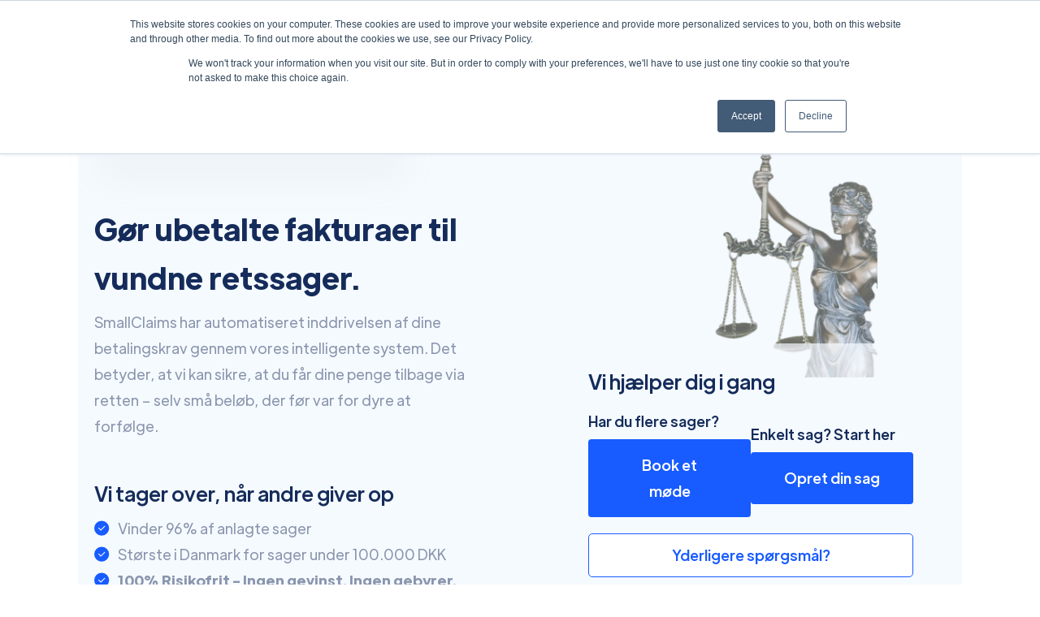

--- FILE ---
content_type: text/html
request_url: https://www.smallclaims.ai/
body_size: 12606
content:
<!DOCTYPE html><!-- Last Published: Mon Jan 19 2026 11:00:01 GMT+0000 (Coordinated Universal Time) --><html data-wf-domain="www.smallclaims.ai" data-wf-page="639c78b68dc1c63b5421d60c" data-wf-site="61923777078138a23f1cf33d"><head><meta charset="utf-8"/><title>SmallClaims - sikring af jeres retsmæssige krav</title><meta content="Legaltech der kosteffektivt sikrer danske virksomheder deres retskrav igennem automatisering og machine learning algoritmer." name="description"/><meta content="SmallClaims - sikring af jeres retsmæssige krav" property="og:title"/><meta content="Legaltech der kosteffektivt sikrer danske virksomheder deres retskrav igennem automatisering og machine learning algoritmer." property="og:description"/><meta content="https://cdn.prod.website-files.com/61923777078138a23f1cf33d/61923b0434e8b460a2f95975_dashboard-p-800.jpeg" property="og:image"/><meta content="SmallClaims - sikring af jeres retsmæssige krav" property="twitter:title"/><meta content="Legaltech der kosteffektivt sikrer danske virksomheder deres retskrav igennem automatisering og machine learning algoritmer." property="twitter:description"/><meta content="https://cdn.prod.website-files.com/61923777078138a23f1cf33d/61923b0434e8b460a2f95975_dashboard-p-800.jpeg" property="twitter:image"/><meta property="og:type" content="website"/><meta content="summary_large_image" name="twitter:card"/><meta content="width=device-width, initial-scale=1" name="viewport"/><meta content="rPjhNs7NKF6GxCWkoDQ1EUwZtA3ECIcsruwkps8_96M" name="google-site-verification"/><link href="https://cdn.prod.website-files.com/61923777078138a23f1cf33d/css/smallclaims.webflow.shared.63cffb4b1.min.css" rel="stylesheet" type="text/css" integrity="sha384-Y8/7Sxw4KXiTfvqqykADw3FTC/OADzewyWrjJ/Dlxrq0XqXhk/UuYbIgHL+/eYEv" crossorigin="anonymous"/><script type="text/javascript">!function(o,c){var n=c.documentElement,t=" w-mod-";n.className+=t+"js",("ontouchstart"in o||o.DocumentTouch&&c instanceof DocumentTouch)&&(n.className+=t+"touch")}(window,document);</script><link href="https://cdn.prod.website-files.com/61923777078138a23f1cf33d/621dfd5e3c880a15274381bf_favicon-32x32.png" rel="shortcut icon" type="image/x-icon"/><link href="https://cdn.prod.website-files.com/61923777078138a23f1cf33d/621dfd973c880ae25043824a_apple-256x256.png" rel="apple-touch-icon"/><link href="https://www.smallclaims.ai" rel="canonical"/><script async="" src="https://www.googletagmanager.com/gtag/js?id=G-VQ6MTGLGXV"></script><script type="text/javascript">window.dataLayer = window.dataLayer || [];function gtag(){dataLayer.push(arguments);}gtag('js', new Date());gtag('config', 'G-VQ6MTGLGXV', {'anonymize_ip': false});</script><script type="text/javascript">!function(f,b,e,v,n,t,s){if(f.fbq)return;n=f.fbq=function(){n.callMethod?n.callMethod.apply(n,arguments):n.queue.push(arguments)};if(!f._fbq)f._fbq=n;n.push=n;n.loaded=!0;n.version='2.0';n.agent='plwebflow';n.queue=[];t=b.createElement(e);t.async=!0;t.src=v;s=b.getElementsByTagName(e)[0];s.parentNode.insertBefore(t,s)}(window,document,'script','https://connect.facebook.net/en_US/fbevents.js');fbq('consent', 'revoke');fbq('init', '497691935562616');fbq('track', 'PageView');</script><script type="text/javascript">
window.addEventListener("load", (event) => {
  const sendClaimForm = document.querySelector("#send-claim-form");
  if (!sendClaimForm) {
    return;
  }

  sendClaimForm.addEventListener("submit", (submitEvent) => {
    submitEvent.preventDefault();
    submitEvent.stopImmediatePropagation();

    const data = {
      name: document.querySelector('#claim-name').value,
      phone: document.querySelector('#claim-phone').value,
      email: document.querySelector('#claim-email').value,
      message: document.querySelector('#claim-message').value,
      source: 'smallclaims.ai'
    }

    document.querySelectorAll("#send-claim-form input, #send-claim-form textarea")
      .forEach((element) => {
        element.setAttribute("disabled", true);
        element.style.pointerEvents = "none";
      });

    const sendClaimButton = document.querySelector("#send-claim");
    sendClaimButton.value = "Vent venligst...";

    fetch('https://zbb90wared.execute-api.eu-north-1.amazonaws.com/Prod/send', {
      method: 'POST',
      mode: 'cors',
      cache: 'no-cache',
      headers: {
        'Content-Type': 'application/json'
      },
      body: JSON.stringify(data)
    }).then((response) => {
      let shouldEnable;
      sendClaimButton.style.paddingRight = "32px";
      sendClaimButton.style.backgroundImage = "none";
      if (response.status === 200 || response.status === 204) {
        sendClaimButton.value = "Tak! Vi kontakter dig snarest muligt";
      } else {
        sendClaimButton.value = "Der opstod en fejl. Prøv venligst igen";
      }

      if (shouldEnable) {
        setTimeout(() => {
          document.querySelectorAll("#send-claim-form input, #send-claim-form textarea")
            .forEach((element) => {
              element.setAttribute("disabled", false);
              element.style.pointerEvents = "";
            });

          sendClaimButton.value = "Send";
          sendClaimButton.style.backgroundImage = 'url("https://cdn.prod.website-files.com/627273eb6313566dbccf9259/627273eb6313560434cf927c_Group%20385.svg")';
          sendClaimButton.style.paddingRight = "56px";
        }, 3000);
      }
    });
  });
});
  
document.addEventListener('DOMContentLoaded', function() {
  var yearSpan = document.querySelector('.copy-year');
  var currentYear = new Date().getFullYear();
  yearSpan.textContent = currentYear;
});
</script>

<meta name="google-site-verification" content="rPjhNs7NKF6GxCWkoDQ1EUwZtA3ECIcsruwkps8_96M" />

<!-- Google Tag Manager -->
<script>(function(w,d,s,l,i){w[l]=w[l]||[];w[l].push({'gtm.start':
new Date().getTime(),event:'gtm.js'});var f=d.getElementsByTagName(s)[0],
j=d.createElement(s),dl=l!='dataLayer'?'&l='+l:'';j.async=true;j.src=
'https://www.googletagmanager.com/gtm.js?id='+i+dl;f.parentNode.insertBefore(j,f);
})(window,document,'script','dataLayer','GTM-WSKH3TLG');</script>
<!-- End Google Tag Manager --></head><body><div data-collapse="medium" data-animation="default" data-duration="400" data-doc-height="1" data-easing="ease" data-easing2="ease" role="banner" class="navbar w-nav"><div class="navbar-wrapper"><a href="/" aria-current="page" class="navbar-logo w-nav-brand w--current"><img src="https://cdn.prod.website-files.com/61923777078138a23f1cf33d/621df9a68bbb4b530bfe1efa_logo.svg" loading="lazy" alt="" class="image contain"/></a><nav role="navigation" class="navbar-menu w-nav-menu"><div class="div-block-6"><a href="/services" class="navbar-link w-nav-link">Services</a><a href="/proces" class="navbar-link w-nav-link">Proces</a><a href="/counterpart" class="navbar-link w-nav-link">Modpart</a><a href="/ordbog" class="navbar-link w-nav-link">Ordbog</a><div data-hover="true" data-delay="0" class="dropdown-nav w-dropdown"><div class="navbar-link-dropdown-copy navbar-link w-dropdown-toggle"><a href="/om-os/about" class="link-block-3 navbar-link w-inline-block"><div><div class="text-block-8">Om os</div></div><div class="div-block-9"><div class="icon w-icon-dropdown-toggle"></div></div></a></div><nav class="dropdown-list-2 w-dropdown-list"><a href="/om-os/viden" class="navbar-link-dropdown navbar-link w-dropdown-link">Viden</a><a href="/om-os/faq" class="navbar-link-dropdown navbar-link w-dropdown-link">FAQ</a></nav></div></div><div class="div-block-15"><a href="/services" class="navbar-link w-nav-link">Services</a><a href="/proces" class="navbar-link w-nav-link">Proces</a><a href="/counterpart" class="navbar-link w-nav-link">Modpart</a><a href="/om-os/about" class="navbar-link w-nav-link">Om os</a><a href="/om-os/viden" class="navbar-link w-nav-link">Viden</a><a href="/om-os/faq" class="navbar-link w-nav-link">FAQ</a><a href="/ordbog" class="navbar-link w-nav-link">Ordbog</a></div><div class="navbar-sign-in-and-button-wrapper"><a href="/kontakt" class="navbar-button-2 w-button">Kontakt os</a><a href="https://my.smallclaims.ai/" target="_blank" class="navbar-button w-button">Log på</a></div></nav><div class="menu-button w-nav-button"><div class="menu-icon w-icon-nav-menu"></div></div></div></div><div class="home-hero-section"><div class="wrapper-hero hero middle"><aside class="hero-text-container"><div class="hero-sub-text-container middle"><div class="hero-icon-wrapper"><img src="https://cdn.prod.website-files.com/61923777078138a23f1cf33d/619237790781389c3d1cf3c6_Group%20189.svg" loading="lazy" alt="Check mark" class="image contain"/></div><div class="hero-sub-text">Software-faciliteret inddrivelse af retskrav</div></div><div class="div-block-11"><div class="hero-heading-wrapper"><h1 class="display-heading">Gør ubetalte fakturaer til <br/>vundne retssager. </h1></div><div class="hero-paragraph-wrapper"><p class="paragraph-9">SmallClaims har automatiseret inddrivelsen af dine betalingskrav gennem vores intelligente system. Det betyder, at vi kan sikre, at du får dine penge tilbage via retten – selv små beløb, der før var for dyre at forfølge.</p></div><div class="w-layout-blockcontainer cta-container w-container"><h2 class="heading-19">Vi hjælper dig i gang</h2><section class="section-4"><div><h3 class="heading-20 place-middle">Har du flere sager?</h3><a href="https://meetings-eu1.hubspot.com/alexander-noergaard?uuid=567a60f5-55e1-4543-a254-d54646ca7571" target="_blank" class="cta-button w-button">Book et møde</a></div><div><h3 class="heading-20 place-middle">Enkelt sag? Start her</h3><a href="https://my.smallclaims.ai/signup" target="_blank" class="cta-button w-button">Opret din sag</a></div></section><a href="/kontakt" class="button secondary-cta-button w-button">Yderligere spørgsmål?</a></div><h2 class="heading-19">Vi tager over, når andre giver op</h2><div class="w-layout-blockcontainer w-container"><div class="div-block-14"><img src="https://cdn.prod.website-files.com/61923777078138a23f1cf33d/619237790781389c3d1cf3c6_Group%20189.svg" loading="lazy" alt="Check mark" class="image-9"/><p class="paragraph-13">Vinder 96% af anlagte sager</p></div><div class="div-block-14"><img src="https://cdn.prod.website-files.com/61923777078138a23f1cf33d/619237790781389c3d1cf3c6_Group%20189.svg" loading="lazy" alt="Check mark" class="image-9"/><p class="paragraph-11">Største i Danmark for sager under 100.000 DKK</p></div><div class="div-block-14"><img src="https://cdn.prod.website-files.com/61923777078138a23f1cf33d/619237790781389c3d1cf3c6_Group%20189.svg" loading="lazy" alt="Check mark" class="image-9"/><p class="paragraph-12"><strong>100% Risikofrit</strong><strong> - Ingen gevinst. Ingen gebyrer.</strong></p></div></div></div></aside><div class="hero-image-container"><img src="https://cdn.prod.website-files.com/61923777078138a23f1cf33d/684c0a47dc45e21862f08e72_justitia.webp" loading="eager" sizes="(max-width: 479px) 100vw, 239.9921875px" srcset="https://cdn.prod.website-files.com/61923777078138a23f1cf33d/684c0a47dc45e21862f08e72_justitia-p-500.webp 500w, https://cdn.prod.website-files.com/61923777078138a23f1cf33d/684c0a47dc45e21862f08e72_justitia-p-800.webp 800w, https://cdn.prod.website-files.com/61923777078138a23f1cf33d/684c0a47dc45e21862f08e72_justitia-p-1080.webp 1080w, https://cdn.prod.website-files.com/61923777078138a23f1cf33d/684c0a47dc45e21862f08e72_justitia-p-1600.webp 1600w, https://cdn.prod.website-files.com/61923777078138a23f1cf33d/684c0a47dc45e21862f08e72_justitia-p-2000.webp 2000w, https://cdn.prod.website-files.com/61923777078138a23f1cf33d/684c0a47dc45e21862f08e72_justitia-p-2600.webp 2600w, https://cdn.prod.website-files.com/61923777078138a23f1cf33d/684c0a47dc45e21862f08e72_justitia.webp 3090w" alt="" class="image-5"/></div></div></div><div class="our-partners-section forside"><div class="wrapper-hero steps"><div data-w-id="4cb416df-54ab-544c-ad01-9ae687a3b4b4" style="opacity:0" class="steps-sub-text-wrapper"><h6>Vores kunder</h6></div><div data-w-id="4cb416df-54ab-544c-ad01-9ae687a3b4b7" style="opacity:0" class="steps-heading-wrapper"><h2>Virksomheder som bruger SmallClaims</h2></div></div><section class="section-2"><div class="code-embed-2 w-embed w-script"><div class="banner scroll-disabler" id="infiniteScroll--left">
    <div class="logo-item">
      <img src="https://cdn.prod.website-files.com/61923777078138a23f1cf33d/67da9049e602009f432dbbbd_Likvido.dk_idTWJepgi3_1.svg" alt="Likvido Logo">
    </div>
    
    <div class="logo-item">
      <img src="https://cdn.prod.website-files.com/61923777078138a23f1cf33d/67dacaa921b53669af106942_RykkerPortalenlogo_transparent.png" alt="RykkerPortalen Logo">
    </div>
    
    <div class="logo-item">
      <img src="https://cdn.prod.website-files.com/61923777078138a23f1cf33d/6329875c2767480b9d259d69_ageras-logo.svg" alt="Ageras Logo">
    </div>
    
    <div class="logo-item">
      <img src="https://cdn.prod.website-files.com/61923777078138a23f1cf33d/637b75028c7bd8f591fa4345_dansk-haandvaerk.png" alt="Dansk Haandvaerk Logo">
    </div>
    
    <div class="logo-item">
      <img src="https://cdn.prod.website-files.com/61923777078138a23f1cf33d/67dd28159081b7e8344de234_vimeso-logo.webp" alt="Vimeso Logo">
    </div>
    
    <div class="logo-item">
      <img src="https://cdn.prod.website-files.com/61923777078138a23f1cf33d/67da985f34d1cf09d337af4b_Tje.webp" alt="Tje Logo">
    </div>
    
    <div class="logo-item">
      <img src="https://cdn.prod.website-files.com/61923777078138a23f1cf33d/637b7502059ccf2234fb3ca5_faga.png" alt="Faga Logo">
    </div>
    
    <div class="logo-item">
      <img src="https://cdn.prod.website-files.com/61923777078138a23f1cf33d/67daa1942ab4a5d61f4966fd_Inkassom%C3%A6gleren.svg" alt="Inkassomaegleren Logo">
    </div>
    
    <div class="logo-item">
      <img src="https://cdn.prod.website-files.com/61923777078138a23f1cf33d/6329875cb27657b2954437bc_gnp-energy.jpeg" alt="GNP Energy Logo">
    </div>
    
    <div class="logo-item">
      <img src="https://cdn.prod.website-files.com/61923777078138a23f1cf33d/6329875cea0060e26bc15ed9_smvdanmark.svg" alt="SMV Danmark Logo">
    </div>
    
    <div class="logo-item">
      <img src="https://cdn.prod.website-files.com/61923777078138a23f1cf33d/6329875c12e3aa700e671bb9_Intellecto_Dark_Logo.png" alt="Intellecto Logo">
    </div>
    
    <div class="logo-item">
      <img src="    https://cdn.prod.website-files.com/61923777078138a23f1cf33d/67dd3142f2428d739e1ff7ea_Dreaminfluence.webp" alt="Intellecto Logo">
    </div>
</div>


<style>
.banner {
    margin: auto;
    overflow: hidden; /
    white-space: nowrap;
    background-color: #fff;
    display: flex;
    -ms-overflow-style: none; 
    scrollbar-width: none;
    position: relative;
}

::-webkit-scrollbar {
    display: none; 
}

.logo-item {
    display: inline-flex;
    justify-content: center;
    align-items: center;
    min-width: 200px;
    height: 100px;
    padding: 1rem;
    flex-shrink: 0; 
}

.logo-item img {
    width: 100%;
    max-width: 100%;
    max-height: 100%;
    object-fit: contain;
}

.logo-track {
    display: flex;
    animation: scrollLeft linear infinite;
}

.banner:hover .logo-track {
    animation-play-state: paused;
}


@keyframes scrollLeft {
    0% {
        transform: translateX(0);
    }
    100% {
        transform: translateX(-50%); 
    }
}
</style>

<script>
document.addEventListener("DOMContentLoaded", () => {
    // Get the main banner container by its ID
    const scrollContainer = document.getElementById("infiniteScroll--left");
    if (!scrollContainer) {
        console.error("Scroll container with ID 'infiniteScroll--left' not found.");
        return; // Exit if the container isn't found
    }

    // Create a new div to act as the animated track for the logos
    const logoTrack = document.createElement("div");
    logoTrack.classList.add("logo-track");

    // Get all the original logo items within the banner
    const logoItems = Array.from(scrollContainer.querySelectorAll(".logo-item"));

    // Append the original logo items to the track
    logoItems.forEach(item => logoTrack.appendChild(item.cloneNode(true))); 
    // Append a second set of cloned logo items to create the infinite loop effect
    logoItems.forEach(item => logoTrack.appendChild(item.cloneNode(true)));

    // Clear the original content of the banner and add the new logoTrack
    scrollContainer.innerHTML = ''; 
    scrollContainer.appendChild(logoTrack);

    // Calculate the animation duration for consistent speed
    // We divide by 2 because the logoTrack now contains two sets of logos
    const totalWidth = logoTrack.scrollWidth / 2; 
    const scrollSpeed = 200; // Pixels per second (adjust this value to change scroll speed)
    const animationDuration = totalWidth / scrollSpeed; // Duration in seconds

    logoTrack.style.animationDuration = `${animationDuration}s`; // Apply the calculated duration

    // Add event listeners to pause/resume the animation on hover
    scrollContainer.addEventListener("mouseenter", () => {
        logoTrack.style.animationPlayState = "paused";
    });

    scrollContainer.addEventListener("mouseleave", () => {
        logoTrack.style.animationPlayState = "running";
    });
});
</script></div></section></div><div class="testimonial-section"><div class="wrapper-hero testimonial"><div data-delay="4000" data-animation="outin" class="testimonial-slider w-slider" data-autoplay="false" data-easing="ease" data-hide-arrows="false" data-disable-swipe="false" data-autoplay-limit="0" data-nav-spacing="3" data-duration="500" data-infinite="true"><div class="testimonial-mask w-slider-mask"><div class="testimonial-slide w-slide"><div class="testimonial-container"><div data-w-id="03c0e135-e4fb-0863-199f-5056788ef133" class="testimonial-image-wrapper"><a href="https://likvido.com/" target="_blank" class="w-inline-block"><div class="testimonial-background-div"></div><img src="https://cdn.prod.website-files.com/61923777078138a23f1cf33d/67da9049e602009f432dbbbd_Likvido.dk_idTWJepgi3_1.svg" loading="lazy" alt="Likvido logo" height="Auto" class="image testimonial"/></a></div><div class="testimonial-content"><div data-w-id="28a1d07a-7236-c03b-d4ad-021c265e8ecb" class="testimonial-sub-text"><h6>HVAD VORES KUNDER SIGER</h6></div><div data-w-id="28a1d07a-7236-c03b-d4ad-021c265e8ece" class="testimonial-star-wrapper"><img src="https://cdn.prod.website-files.com/61923777078138a23f1cf33d/619237790781387def1cf3dc_Group%20208.svg" loading="lazy" alt="" class="image contain"/></div><div data-w-id="28a1d07a-7236-c03b-d4ad-021c265e8ed0" class="testimonial-heading-wrapper"><h2 class="heading-7">SmallClaims gør småkravsinddrivelse profitabel og omkostningseffektiv.</h2></div><div data-w-id="28a1d07a-7236-c03b-d4ad-021c265e8ed3" class="testimonial-text-wrapper"><div class="testimonial-text">&quot;SmallClaims-løsningen tilbyder en enestående værdi ved at overtage uafklarede småkrav, som vi normalt ville afskrive på grund af deres størrelse og de omkostninger, der er forbundet med at inddrive dem gennem retssystemet, og har hjulpet os med at skabe en mere rentabel forretning.&quot;</div></div><div class="testimonial-name-and-company-logo-wrapper"><div data-w-id="28a1d07a-7236-c03b-d4ad-021c265e8ed7" class="testimonial-logo-wrapper"><img src="https://cdn.prod.website-files.com/61923777078138a23f1cf33d/67d409e7a8952d765fb6cb52_Edwin_Likvido.avif" loading="lazy" alt="" class="image"/></div><div class="testimonial-name-and-position-wrapper"><div data-w-id="28a1d07a-7236-c03b-d4ad-021c265e8eda" class="testimonial-name-wrapper"><div class="text-block testimonial-name">Edwin N. Holst</div><div class="text-block testimonial-position">COO @ Likvido</div></div></div></div></div></div></div><div class="testimonial-slide w-slide"><div class="testimonial-container"><div class="testimonial-image-wrapper"><a href="https://inkassomaegleren.dk/" target="_blank" class="w-inline-block"><img src="https://cdn.prod.website-files.com/61923777078138a23f1cf33d/67daa1942ab4a5d61f4966fd_Inkassom%C3%A6gleren.svg" loading="lazy" alt="Inkassomægleren logo" class="image testimonial"/><div class="testimonial-background-div"></div></a></div><div class="testimonial-content"><div class="testimonial-sub-text"><h6>HVAD VORES KUNDER SIGER</h6></div><div class="testimonial-star-wrapper"><img src="https://cdn.prod.website-files.com/61923777078138a23f1cf33d/619237790781387def1cf3dc_Group%20208.svg" loading="lazy" alt="" class="image contain"/></div><div class="testimonial-heading-wrapper"><h2 class="heading-11">SmallClaims – et omkostningseffektivt alternativ til advokater.</h2></div><div class="testimonial-text-wrapper"><div class="testimonial-text">&quot;SmallClaims løsning er et unikt alternativ til klassiske advokat, og har gjort det økonomisk muligt at forfølge mindre krav igennem domstolene.&quot;</div></div><div class="testimonial-name-and-company-logo-wrapper"><div class="testimonial-logo-wrapper"><img src="https://cdn.prod.website-files.com/61923777078138a23f1cf33d/67dd2642b20c1371532ee49d_GitteCramon.webp" loading="lazy" sizes="(max-width: 479px) 100vw, 240px" srcset="https://cdn.prod.website-files.com/61923777078138a23f1cf33d/67dd2642b20c1371532ee49d_GitteCramon-p-500.webp 500w, https://cdn.prod.website-files.com/61923777078138a23f1cf33d/67dd2642b20c1371532ee49d_GitteCramon.webp 700w" alt="" class="image contain idphoto"/></div><div class="testimonial-name-and-position-wrapper"><div class="testimonial-name-wrapper"><div class="text-block testimonial-name"><strong>Gitte Cramon</strong></div><div class="text-block testimonial-position">CEO @ Inkasso Mægleren</div></div></div></div></div></div></div><div class="testimonial-slide w-slide"><div class="testimonial-container"><div class="testimonial-image-wrapper"><img src="https://cdn.prod.website-files.com/61923777078138a23f1cf33d/67da985f34d1cf09d337af4b_Tje.webp" loading="lazy" sizes="(max-width: 479px) 100vw, 239.96875px" srcset="https://cdn.prod.website-files.com/61923777078138a23f1cf33d/67da985f34d1cf09d337af4b_Tje-p-500.webp 500w, https://cdn.prod.website-files.com/61923777078138a23f1cf33d/67da985f34d1cf09d337af4b_Tje-p-800.webp 800w, https://cdn.prod.website-files.com/61923777078138a23f1cf33d/67da985f34d1cf09d337af4b_Tje.webp 1146w" alt="TjenesteTorvet logo" class="image testimonial"/><div class="testimonial-background-div"></div></div><div class="testimonial-content"><div class="testimonial-sub-text"><h6>HVAD VORES KUNDER SIGER</h6></div><div class="testimonial-star-wrapper"><img src="https://cdn.prod.website-files.com/61923777078138a23f1cf33d/619237790781387def1cf3dc_Group%20208.svg" loading="lazy" alt="" class="image contain"/></div><div class="testimonial-heading-wrapper"><h2 class="heading-11">Utrolig nem og hurtig</h2></div><div class="testimonial-text-wrapper"><div class="testimonial-text">&quot;Utrolig nem og hurtig løsning med super god support.&quot;<br/><br/><br/><br/>‍</div></div><div class="testimonial-name-and-company-logo-wrapper"><div class="testimonial-logo-wrapper"><img src="https://cdn.prod.website-files.com/61923777078138a23f1cf33d/67dd270afa5ad14fd101db6a_MichaelVegh.jpeg" loading="lazy" alt="" class="image contain idphoto"/></div><div class="testimonial-name-and-position-wrapper"><div class="testimonial-name-wrapper"><div class="text-block testimonial-name"><strong>Michael Vegh</strong></div><div class="text-block testimonial-position">Partner @ Tjenestorvet</div></div></div></div></div></div></div><div class="testimonial-slide w-slide"><div class="testimonial-container"><div class="testimonial-image-wrapper"><a href="https://vimeso.dk/" target="_blank" class="w-inline-block"><img src="https://cdn.prod.website-files.com/61923777078138a23f1cf33d/67dd28159081b7e8344de234_vimeso-logo.webp" loading="lazy" alt="Vimeso logo" class="image testimonial"/><div class="testimonial-background-div"></div></a></div><div class="testimonial-content"><div class="testimonial-sub-text"><h6>HVAD VORES KUNDER SIGER</h6></div><div class="testimonial-star-wrapper"><img src="https://cdn.prod.website-files.com/61923777078138a23f1cf33d/619237790781387def1cf3dc_Group%20208.svg" loading="lazy" alt="" class="image contain"/></div><div class="testimonial-heading-wrapper"><h2 class="heading-11">SmallClaims hjalp mig med at få penge hjem – nemt og enkelt!</h2></div><div class="testimonial-text-wrapper"><div class="testimonial-text">&quot;Jeg havde allerede afskrevet mit krav, men opdagede SmallClaims-løsningen, som hjalp mig med at få penge hjem, jeg ellers tidligere ville have opgivet. SmallClaims guidede mig gennem hele processen hos retten og sikrede betaling af min faktura – nemt og enkelt. <br/>Stor ros til Anton for hans hjælp og kundeservice!&quot;</div></div><div class="testimonial-name-and-company-logo-wrapper"><div class="testimonial-logo-wrapper"><img src="https://cdn.prod.website-files.com/61923777078138a23f1cf33d/67dd2682f6ae0ec554492e70_LasseBergSvenningsen.webp" loading="lazy" sizes="(max-width: 479px) 100vw, 240px" srcset="https://cdn.prod.website-files.com/61923777078138a23f1cf33d/67dd2682f6ae0ec554492e70_LasseBergSvenningsen-p-500.webp 500w, https://cdn.prod.website-files.com/61923777078138a23f1cf33d/67dd2682f6ae0ec554492e70_LasseBergSvenningsen-p-800.webp 800w, https://cdn.prod.website-files.com/61923777078138a23f1cf33d/67dd2682f6ae0ec554492e70_LasseBergSvenningsen.webp 1024w" alt="" class="image contain idphoto"/></div><div class="testimonial-name-and-position-wrapper"><div class="testimonial-name-wrapper"><div class="text-block testimonial-name"><strong>Lasse Berg Svenningsen</strong></div><div class="text-block testimonial-position">Ejer @ VIMESO.marketing</div></div></div></div></div></div></div><div class="testimonial-slide w-slide"><div class="testimonial-container"><div class="testimonial-image-wrapper"><a href="https://rykkerportalen.dk/" target="_blank" class="w-inline-block"><img src="https://cdn.prod.website-files.com/61923777078138a23f1cf33d/67dacaa921b53669af106942_RykkerPortalenlogo_transparent.png" loading="lazy" sizes="(max-width: 479px) 100vw, 239.953125px, 100vw" srcset="https://cdn.prod.website-files.com/61923777078138a23f1cf33d/67dacaa921b53669af106942_RykkerPortalenlogo_transparent-p-500.png 500w, https://cdn.prod.website-files.com/61923777078138a23f1cf33d/67dacaa921b53669af106942_RykkerPortalenlogo_transparent-p-800.png 800w, https://cdn.prod.website-files.com/61923777078138a23f1cf33d/67dacaa921b53669af106942_RykkerPortalenlogo_transparent-p-1080.png 1080w, https://cdn.prod.website-files.com/61923777078138a23f1cf33d/67dacaa921b53669af106942_RykkerPortalenlogo_transparent-p-1600.png 1600w, https://cdn.prod.website-files.com/61923777078138a23f1cf33d/67dacaa921b53669af106942_RykkerPortalenlogo_transparent.png 2200w" alt="Rykkerportalen logo" class="image testimonial"/><div class="testimonial-background-div"></div></a></div><div class="testimonial-content"><div class="testimonial-sub-text"><h6>HVAD VORES KUNDER SIGER</h6></div><div class="testimonial-star-wrapper"><img src="https://cdn.prod.website-files.com/61923777078138a23f1cf33d/619237790781387def1cf3dc_Group%20208.svg" loading="lazy" alt="" class="image contain"/></div><div class="testimonial-heading-wrapper"><h2 class="heading-11">SmallClaims giver vores kunder et prisvenligt alternativ til advokater.</h2></div><div class="testimonial-text-wrapper"><div class="testimonial-text">&quot;Vi har valgt at indgå i et samarbejde med SmallClaims, da vi gerne ville tilbyde vores kunder et alternativ til en klassisk advokat, som normalt er for dyr at bruge i sager om mindre krav. Vores kunder kan derfor nu - med minimal risiko - forfølge krav hos domstolene og sikre betaling af deres fakturaer, som ellers tidligere blev opgivet.&quot;</div></div><div class="testimonial-name-and-company-logo-wrapper"><div class="testimonial-logo-wrapper"><img src="https://cdn.prod.website-files.com/61923777078138a23f1cf33d/67dd6c2f78d7024e37cd3141_Person.svg" loading="lazy" alt="" class="image contain idphotoicon"/></div><div class="testimonial-name-and-position-wrapper"><div class="testimonial-name-wrapper"><div class="text-block testimonial-name"><strong>Tine Jørgensen</strong></div><div class="text-block testimonial-position">Collection Manager @ Rykkerportalen</div></div></div></div></div></div></div><div class="testimonial-slide w-slide"><div class="testimonial-container"><div class="testimonial-image-wrapper"><a href="https://dreaminfluence.com/" target="_blank" class="w-inline-block"><div class="testimonial-background-div"></div><img src="https://cdn.prod.website-files.com/61923777078138a23f1cf33d/67dd3142f2428d739e1ff7ea_Dreaminfluence.webp" loading="lazy" width="Auto" height="30" alt="" class="image testimonial"/></a></div><div class="testimonial-content"><div class="testimonial-sub-text"><h6>HVAD VORES KUNDER SIGER</h6></div><div class="testimonial-star-wrapper"><img src="https://cdn.prod.website-files.com/61923777078138a23f1cf33d/619237790781387def1cf3dc_Group%20208.svg" loading="lazy" alt="" class="image contain"/></div><div class="testimonial-heading-wrapper"><h2 class="heading-11">SmallClaims har sikret os betaling, hvor en advokat ville være for dyr.</h2></div><div class="testimonial-text-wrapper"><div class="testimonial-text">&quot;SmallClaims har sikret, at vi hos Dreaminfluence har fået inddrevet penge, som ellers ville være blevet afskrevet. En traditionel advokat ville være for dyr til at håndtere disse typer sager, da omkostningerne ofte overstiger selve kravet. Her har Small Claims været den perfekte løsning for os.<br/>Samarbejdet med Anton har været en rigtig god proces. Han har ikke blot håndteret sagen professionelt, men også været en værdifuld sparringspartner gennem hele forløbet. Derfor kan jeg kun give mine varmeste anbefalinger.&quot;</div></div><div class="testimonial-name-and-company-logo-wrapper"><div class="testimonial-logo-wrapper"><img src="https://cdn.prod.website-files.com/61923777078138a23f1cf33d/67dd2b6bee23c4bb128a5702_Rene%CC%81%20PMikkelsen.webp" loading="lazy" sizes="(max-width: 479px) 100vw, 240px, 100vw" srcset="https://cdn.prod.website-files.com/61923777078138a23f1cf33d/67dd2b6bee23c4bb128a5702_Rene%CC%81%20PMikkelsen-p-500.webp 500w, https://cdn.prod.website-files.com/61923777078138a23f1cf33d/67dd2b6bee23c4bb128a5702_Rene%CC%81%20PMikkelsen-p-800.webp 800w, https://cdn.prod.website-files.com/61923777078138a23f1cf33d/67dd2b6bee23c4bb128a5702_Rene%CC%81%20PMikkelsen-p-1080.webp 1080w, https://cdn.prod.website-files.com/61923777078138a23f1cf33d/67dd2b6bee23c4bb128a5702_Rene%CC%81%20PMikkelsen.webp 1084w" alt="" class="image contain idphoto"/></div><div class="testimonial-name-and-position-wrapper"><div class="testimonial-name-wrapper"><div class="text-block testimonial-name"><strong>René P. Mikkelsen</strong></div><div class="text-block testimonial-position">Operations Manager @ Dreaminfluence</div></div></div></div></div></div></div><div class="testimonial-slide w-slide"><div class="testimonial-container"><div class="testimonial-image-wrapper"><img src="https://cdn.prod.website-files.com/61923777078138a23f1cf33d/67dd4425508c2a9b05fb65c6_Enkeltmandsfirma.svg" loading="lazy" width="Auto" height="30" alt="" class="image testimonial iconimage"/><div class="testimonial-background-div"></div></div><div class="testimonial-content"><div class="testimonial-sub-text"><h6>HVAD VORES KUNDER SIGER</h6></div><div class="testimonial-star-wrapper"><img src="https://cdn.prod.website-files.com/61923777078138a23f1cf33d/619237790781387def1cf3dc_Group%20208.svg" loading="lazy" alt="" class="image contain"/></div><div class="testimonial-heading-wrapper"><h2 class="heading-11">SmallClaims stoppede et urimeligt tids-skakspil og fik fakturaen betalt</h2></div><div class="testimonial-text-wrapper"><div class="testimonial-text">Jeg havde udført et arbejde, som kunden beskrev som tilfredsstillende via sms, men nægtede at betale min faktura på 6000 kr. Kunden glemte pludselig det aftalte og hævdede, at arbejdet var dækket af en tidligere faktura på 3000 kr. Det var frustrerende at bruge tid på absurde argumenter, særligt som lille virksomhed.<br/><br/>En bekendt anbefalede SmallClaims, og jeg anlagde sagen. Christian fra SmallClaims var både behagelig og direkte i retten, hvilket gjorde, at vi vandt sagen, og jeg fik mine penge. Jeg kan varmt anbefale SmallClaims til krav under 100.000 kr.</div></div><div class="testimonial-name-and-company-logo-wrapper"><div class="testimonial-logo-wrapper"><img src="https://cdn.prod.website-files.com/61923777078138a23f1cf33d/67dd4032dc2f76e476669dfe_JesperTChristensen.jpeg" loading="lazy" alt="" class="image contain idphoto"/></div><div class="testimonial-name-and-position-wrapper"><div class="testimonial-name-wrapper"><div class="text-block testimonial-name"><strong>Jesper T. Christensen</strong></div><div class="text-block testimonial-position">Ejer @ Enkeltmandsfirma</div></div></div></div></div></div></div></div><div data-w-id="28a1d07a-7236-c03b-d4ad-021c265e8ef9" class="testimonial-arrow left w-slider-arrow-left"><img src="https://cdn.prod.website-files.com/61923777078138a23f1cf33d/61923779078138ef0c1cf428_Group%20left%20arrow.svg" loading="lazy" alt="" class="image contain testemonialarrow"/></div><div data-w-id="28a1d07a-7236-c03b-d4ad-021c265e8efb" class="testimonial-arrow right w-slider-arrow-right"><img src="https://cdn.prod.website-files.com/61923777078138a23f1cf33d/6192377907813816ac1cf3db_Group%20211.svg" loading="lazy" alt="" class="image contain testemonialarrow"/></div><div class="slide-nav w-slider-nav w-round"></div></div></div></div><section class="why-smallclaims billig-advokat"><div class="div-block-8"><div data-w-id="eb34cf0f-bb01-9d2c-459e-3794a2e471a0" style="opacity:0" class="proces-sub-text-wrapper"><h6>Hvorfor vælge smallclaims</h6></div><div data-w-id="eb34cf0f-bb01-9d2c-459e-3794a2e471a3" style="opacity:0" class="proces-heading-wrapper billig-advokat"><h2 class="heading-14">Vi tager over når andre giver op</h2></div></div><div class="icons billig-advokat"><div class="div-block-28 padding-logoboks"><div class="div-block-29"><img width="47" loading="lazy" alt="" src="https://cdn.prod.website-files.com/61923777078138a23f1cf33d/691affe5eeac853a1a571e24_Hammer%201.svg" class="image-10"/><div class="text-block-10 is-white">96 % af vores anlagte sager vindes</div></div></div><div class="div-block-28 padding-logoboks"><div class="div-block-29"><img width="67" loading="lazy" alt="" src="https://cdn.prod.website-files.com/61923777078138a23f1cf33d/691afed5e054e62314a20d1c_Group.svg" class="image-10"/><div class="text-block-10 is-white">Største i branchen for sager under 100.000 kr.</div></div></div><div class="div-block-28 padding-logoboks"><div class="div-block-29"><img loading="lazy" src="https://cdn.prod.website-files.com/61923777078138a23f1cf33d/691affda30dd10d4f607ccaa_Group%202.svg" alt="" class="image-10"/><div class="text-block-10 is-white">Ingen gevinst, intet gebyr</div></div></div></div></section><div class="service-steps-section"><div class="wrapper-hero steps"><div data-w-id="c3e0d9db-434e-1dd6-80bd-c466196450e7" class="steps-sub-text-wrapper"><h6>Sådan gør vi</h6></div><div data-w-id="c3e0d9db-434e-1dd6-80bd-c466196450ea" class="steps-heading-wrapper"><h2>Vores enkle proces</h2></div><div class="steps-container"><div class="step-item-wrapper"><div class="step-number-circular"><div class="step-number">1</div></div><div class="step-item-heading-wrapper"><h4 class="proces-subheading">Vurdering af sagen</h4></div><div class="step-item-text-wrapper"><div class="text-block step-item">Vores algoritmer gennemgår sagen, sammenholder med tidligere behandlede sager samt eksterne datakilder for at tilrettelægge den rigtige strategi.<br/></div></div></div><div id="w-node-c3e0d9db-434e-1dd6-80bd-c466196450f8-196450e5" class="step-icon-wrapper"><img src="https://cdn.prod.website-files.com/61923777078138a23f1cf33d/6192377907813801b91cf426_Group%20250.svg" loading="lazy" alt="" class="image contain"/></div><div class="step-item-wrapper"><div class="step-number-circular"><div class="step-number">2</div></div><div class="step-item-heading-wrapper"><h4 class="proces-subheading">Automatisk opstart</h4></div><div class="step-item-text-wrapper"><div class="text-block step-item">SmallClaims system opretter automatisk sagen hos den relevante juridiske instans. I kan løbende følge med på hver enkel sags status.<br/></div></div></div><div id="w-node-c3e0d9db-434e-1dd6-80bd-c46619645104-196450e5" class="step-icon-wrapper"><img src="https://cdn.prod.website-files.com/61923777078138a23f1cf33d/6192377907813801b91cf426_Group%20250.svg" loading="lazy" alt="" class="image contain"/></div><div class="step-item-wrapper"><div class="step-number-circular"><div class="step-number">3</div></div><div class="step-item-heading-wrapper"><h4 class="proces-subheading">Retsagsbehandling</h4></div><div class="step-item-text-wrapper"><div class="text-block step-item">SmallClaims håndterer den løbende dialog og sagsbehandling med domstol og modpart, så I kan fokusere på andre opgaver i jeres virksomhed. <br/></div></div></div><div id="w-node-c3e0d9db-434e-1dd6-80bd-c46619645110-196450e5" class="step-icon-wrapper"><img src="https://cdn.prod.website-files.com/61923777078138a23f1cf33d/6192377907813801b91cf426_Group%20250.svg" loading="lazy" alt="" class="image contain"/></div><div class="step-item-wrapper"><div class="step-number-circular"><div class="step-number">4</div></div><div class="step-item-heading-wrapper"><h4 class="proces-subheading">Inddrivelse af tilkendt beløb</h4></div><div class="step-item-text-wrapper"><div class="text-block step-item">Efter domsafsigelsen står SmallClaims også for inddrivelse af beløbet hos modparten og eventuelt igennem fogedrettens mellemkomst, hvis nødvendigt.<br/></div></div></div></div></div></div><div class="product-hero-section"><div class="wrapper-hero product-hero"><div class="product-hero-content"><div class="product-heading-wrapper"><h1>Vi gennemfører høj volumen af retssager på jeres vegne.</h1></div><div class="product-hero-text-wrapper"><div class="product-hero-text">Vores automatiserede processer og brug af machine learning gør os i stand til at føre en høj volumen af sager samtidig med, at vi sikrer den bedste behandling af hver enkelt sag.<br/></div><a href="/kontakt" target="_blank" class="button product-hero w-button">Book et møde</a></div></div><div class="product-hero-image"><img loading="lazy" src="https://cdn.prod.website-files.com/61923777078138a23f1cf33d/67d8162217a74373f791a1f0_breifcase.webp" alt="" class="image contain products-hero"/></div></div></div><div class="brancher"><div class="wrapper-hero loans"><div class="loans-left-container"><div data-w-id="f480b7c5-e188-1f34-1494-f98855e1aed0" class="sub-text-wrapper loans"><h6>KUNDER</h6></div><div data-w-id="f480b7c5-e188-1f34-1494-f98855e1aed3" class="loans-heading-wrapper"><h2 class="extra_spacing">Vi er specialister i disse brancher </h2><p>Vores kunder er fra mange forskellige brancher. Ofte er de dog karakteriseret ved blandt andet stor volumen af sager, hyppig betalings-frekvens eller abonnementbaserede produkter. </p></div><a data-w-id="f480b7c5-e188-1f34-1494-f98855e1aed8" href="/kontakt" class="button secondary w-button">Hør hvad vi kan gøre for jer</a></div><div class="loans-right-container kunder"><div class="home-loans-wrapper"><div class="home-loans-heading-container"><div class="home-loans-icon-wrapper"><img src="https://cdn.prod.website-files.com/61923777078138a23f1cf33d/619237790781385fc51cf3c3_Group%20204.svg" loading="lazy" alt="" class="image contain"/></div><div class="home-loans-heading-wrapper"><h5>Bank- og finans</h5></div></div><div class="home-loans-heading-container"><div class="home-loans-icon-wrapper"><img src="https://cdn.prod.website-files.com/61923777078138a23f1cf33d/61923779078138e58c1cf430_Group%20255.svg" loading="lazy" alt="" class="image contain"/></div><div class="home-loans-heading-wrapper"><h5>Transport</h5></div></div><div class="home-loans-heading-container"><div class="home-loans-icon-wrapper"><img src="https://cdn.prod.website-files.com/61923777078138a23f1cf33d/619237790781381ecf1cf3eb_Group%20226.svg" loading="lazy" alt="Person med hjerte icon" class="image contain"/></div><div class="home-loans-heading-wrapper"><h5>Forsikring</h5></div></div><div class="home-loans-heading-container"><div class="home-loans-icon-wrapper"><img src="https://cdn.prod.website-files.com/61923777078138a23f1cf33d/61923779078138860c1cf42e_Group%20254.svg" loading="lazy" alt="Icon of a house" class="image contain"/></div><div class="home-loans-heading-wrapper"><h5>Energi &amp; forsyning</h5></div></div></div><div class="home-loans-wrapper"><div class="home-loans-heading-container"><div class="home-loans-icon-wrapper"><img src="https://cdn.prod.website-files.com/61923777078138a23f1cf33d/61923779078138a9761cf409_Group%20266.svg" loading="lazy" alt="Icon of a phone" class="image contain"/></div><div class="home-loans-heading-wrapper"><h5>Tele</h5></div></div><div class="home-loans-heading-container"><div class="home-loans-icon-wrapper"><img src="https://cdn.prod.website-files.com/61923777078138a23f1cf33d/67d19a342431f4094ba665a6_camera.svg" loading="lazy" alt="" class="image contain"/></div><div class="home-loans-heading-wrapper"><h5>Ophavsret</h5></div></div><div class="home-loans-heading-container"><div class="home-loans-icon-wrapper"><img src="https://cdn.prod.website-files.com/61923777078138a23f1cf33d/619237790781380f371cf3e2_Group%20228.svg" loading="lazy" alt="Lyn icon" class="image contain"/></div><div class="home-loans-heading-wrapper"><h5>Tech &amp; abonnement</h5></div></div><div class="home-loans-heading-container"><div class="home-loans-icon-wrapper"><img src="https://cdn.prod.website-files.com/61923777078138a23f1cf33d/6192377907813826c61cf3d9_Group%20206.svg" loading="lazy" alt="" class="image contain"/></div><div class="home-loans-heading-wrapper"><h5>Leasing</h5></div></div></div></div></div></div><div class="footer"><div class="wrapper-hero footer"><div class="footer-heading-and-button-container"><div class="footer-heading-wrapper"><h2 class="footer-heading">Vi sikrer jeres retsmæssige krav.</h2></div><div class="footer-button-wrapper"><a href="/kontakt" class="button footer-button w-button">Book et møde</a><a href="/counterpart" class="button secondary-button w-button">Har du modtaget en mail fra os?</a></div></div><div class="footer-divider-line"></div><div class="footer-links-container"><div class="footer-logo-and-text-wrapper"><a href="/" aria-current="page" class="footer-logo-wrapper w-inline-block w--current"><img src="https://cdn.prod.website-files.com/61923777078138a23f1cf33d/628b8473d97ea49fe7e68159_logo-text-white-white.png" loading="lazy" width="132.5" alt="" class="image contain"/></a><div class="footer-text-wrapper"><div class="footer-subtext">LegalTech der hjælper både virksomheder og privatpersoner med at retsforfølge småkrav, der hidtil ikke har været rentable at forfølge på grund af høje advokat- og retsomkostninger. Vi håndterer alle typer sager op til 100.000 DKK.</div><img src="https://cdn.prod.website-files.com/61923777078138a23f1cf33d/6809e85e89f13b383a96ebc8_EU_made_hosted.svg" loading="lazy" alt="" class="image-8"/></div></div><div class="footer-links-card first"><div class="footer-links-card-heading">SIDER</div><a href="/" aria-current="page" class="footer-link w--current">Home</a><a href="/services" class="footer-link">Services</a><a href="/proces" class="footer-link">Proces</a><a href="/kontakt" class="footer-link">Kontakt</a><a href="/om-os/about" class="footer-link">Om os</a><a href="/om-os/viden" class="footer-link">Viden</a><a href="/om-os/faq" class="footer-link">FAQ</a></div><div class="footer-links-card middle"><div class="footer-links-card-heading">Legal</div><a href="/persondatapolitik" class="footer-link">Cookie Policy</a><a href="/persondatapolitik" class="footer-link"><strong class="bold-text-2">Persondatapolitik</strong></a><a href="/kontakt" class="footer-link"><strong class="bold-text">CVR 43188739</strong></a></div><div class="footer-links-card last"><div class="footer-links-card-heading">KOntakt</div><a href="/kontakt" class="footer-link">SmallClaims ApS<br/>Sortedam Dossering 55<br/>2100 København Ø<br/></a><a href="mailto:info@smallclaims.ai" class="footer-link">info@smallclaims.ai</a><a href="tel:+4527132622" class="footer-link">+45 27 13 26 22</a><div class="text-block-7">Telefontider:</div><div class="text-block-4">Tirsdag fra  10-12<br/>Torsdag fra 10-12</div></div></div><div class="footer-down-wrapper"><div class="footer-down-left"><div class="text-block footer-down">© All rights reserved. SmallClaims ApS <span class="copy-year">xxxx</span> </div></div><div class="footer-down-right"><a href="https://www.facebook.com/smallclaimsai" target="_blank" class="footer-social-icon-wrapper w-inline-block"><img src="https://cdn.prod.website-files.com/61923777078138a23f1cf33d/61923779078138337d1cf3ba_Group%20217.svg" loading="lazy" width="Auto" alt="" id="facebook-link" class="image contain"/></a><a href="https://www.linkedin.com/company/smallclaims/" target="_blank" class="footer-social-icon-wrapper w-inline-block"><img src="https://cdn.prod.website-files.com/61923777078138a23f1cf33d/6192377907813848e61cf3cf_Group%20216.svg" loading="lazy" alt="" class="image contain"/></a></div></div></div></div><script src="https://d3e54v103j8qbb.cloudfront.net/js/jquery-3.5.1.min.dc5e7f18c8.js?site=61923777078138a23f1cf33d" type="text/javascript" integrity="sha256-9/aliU8dGd2tb6OSsuzixeV4y/faTqgFtohetphbbj0=" crossorigin="anonymous"></script><script src="https://cdn.prod.website-files.com/61923777078138a23f1cf33d/js/webflow.schunk.36b8fb49256177c8.js" type="text/javascript" integrity="sha384-4abIlA5/v7XaW1HMXKBgnUuhnjBYJ/Z9C1OSg4OhmVw9O3QeHJ/qJqFBERCDPv7G" crossorigin="anonymous"></script><script src="https://cdn.prod.website-files.com/61923777078138a23f1cf33d/js/webflow.14b52673.cfd16126446f9b50.js" type="text/javascript" integrity="sha384-sECT+KEhJ9dRCTY+MhihWDnt78FTht+637zGZI5rXADvNvsgP8JNKglm61wom841" crossorigin="anonymous"></script><script>
  window.intercomSettings = {
    api_base: "https://api-iam.intercom.io",
    app_id: "demz99jn"
  };
</script>

<script>
// We pre-filled your app ID in the widget URL: 'https://widget.intercom.io/widget/demz99jn'
(function(){var w=window;var ic=w.Intercom;if(typeof ic==="function"){ic('reattach_activator');ic('update',w.intercomSettings);}else{var d=document;var i=function(){i.c(arguments);};i.q=[];i.c=function(args){i.q.push(args);};w.Intercom=i;var l=function(){var s=d.createElement('script');s.type='text/javascript';s.async=true;s.src='https://widget.intercom.io/widget/demz99jn';var x=d.getElementsByTagName('script')[0];x.parentNode.insertBefore(s,x);};if(document.readyState==='complete'){l();}else if(w.attachEvent){w.attachEvent('onload',l);}else{w.addEventListener('load',l,false);}}})();
</script>

<!-- Google Tag Manager (noscript) -->
<noscript><iframe src="https://www.googletagmanager.com/ns.html?id=GTM-WSKH3TLG"
height="0" width="0" style="display:none;visibility:hidden"></iframe></noscript>
<!-- End Google Tag Manager (noscript) --><script src="https://hubspotonwebflow.com/assets/js/form-124.js" type="text/javascript" integrity="sha384-bjyNIOqAKScdeQ3THsDZLGagNN56B4X2Auu9YZIGu+tA/PlggMk4jbWruG/P6zYj" crossorigin="anonymous"></script><script src="https://hubspotv2.use1-marketplace-1p-apps-prod-red.if.webflow.services/static/loader.js" type="text/javascript" async="" defer=""></script><script src="https://js.hs-scripts.com/25114494.js" type="text/javascript" async="" defer=""></script></body></html>

--- FILE ---
content_type: text/css
request_url: https://cdn.prod.website-files.com/61923777078138a23f1cf33d/css/smallclaims.webflow.shared.63cffb4b1.min.css
body_size: 33733
content:
html{-webkit-text-size-adjust:100%;-ms-text-size-adjust:100%;font-family:sans-serif}body{margin:0}article,aside,details,figcaption,figure,footer,header,hgroup,main,menu,nav,section,summary{display:block}audio,canvas,progress,video{vertical-align:baseline;display:inline-block}audio:not([controls]){height:0;display:none}[hidden],template{display:none}a{background-color:#0000}a:active,a:hover{outline:0}abbr[title]{border-bottom:1px dotted}b,strong{font-weight:700}dfn{font-style:italic}h1{margin:.67em 0;font-size:2em}mark{color:#000;background:#ff0}small{font-size:80%}sub,sup{vertical-align:baseline;font-size:75%;line-height:0;position:relative}sup{top:-.5em}sub{bottom:-.25em}img{border:0}svg:not(:root){overflow:hidden}hr{box-sizing:content-box;height:0}pre{overflow:auto}code,kbd,pre,samp{font-family:monospace;font-size:1em}button,input,optgroup,select,textarea{color:inherit;font:inherit;margin:0}button{overflow:visible}button,select{text-transform:none}button,html input[type=button],input[type=reset]{-webkit-appearance:button;cursor:pointer}button[disabled],html input[disabled]{cursor:default}button::-moz-focus-inner,input::-moz-focus-inner{border:0;padding:0}input{line-height:normal}input[type=checkbox],input[type=radio]{box-sizing:border-box;padding:0}input[type=number]::-webkit-inner-spin-button,input[type=number]::-webkit-outer-spin-button{height:auto}input[type=search]{-webkit-appearance:none}input[type=search]::-webkit-search-cancel-button,input[type=search]::-webkit-search-decoration{-webkit-appearance:none}legend{border:0;padding:0}textarea{overflow:auto}optgroup{font-weight:700}table{border-collapse:collapse;border-spacing:0}td,th{padding:0}@font-face{font-family:webflow-icons;src:url([data-uri])format("truetype");font-weight:400;font-style:normal}[class^=w-icon-],[class*=\ w-icon-]{speak:none;font-variant:normal;text-transform:none;-webkit-font-smoothing:antialiased;-moz-osx-font-smoothing:grayscale;font-style:normal;font-weight:400;line-height:1;font-family:webflow-icons!important}.w-icon-slider-right:before{content:""}.w-icon-slider-left:before{content:""}.w-icon-nav-menu:before{content:""}.w-icon-arrow-down:before,.w-icon-dropdown-toggle:before{content:""}.w-icon-file-upload-remove:before{content:""}.w-icon-file-upload-icon:before{content:""}*{box-sizing:border-box}html{height:100%}body{color:#333;background-color:#fff;min-height:100%;margin:0;font-family:Arial,sans-serif;font-size:14px;line-height:20px}img{vertical-align:middle;max-width:100%;display:inline-block}html.w-mod-touch *{background-attachment:scroll!important}.w-block{display:block}.w-inline-block{max-width:100%;display:inline-block}.w-clearfix:before,.w-clearfix:after{content:" ";grid-area:1/1/2/2;display:table}.w-clearfix:after{clear:both}.w-hidden{display:none}.w-button{color:#fff;line-height:inherit;cursor:pointer;background-color:#3898ec;border:0;border-radius:0;padding:9px 15px;text-decoration:none;display:inline-block}input.w-button{-webkit-appearance:button}html[data-w-dynpage] [data-w-cloak]{color:#0000!important}.w-code-block{margin:unset}pre.w-code-block code{all:inherit}.w-optimization{display:contents}.w-webflow-badge,.w-webflow-badge>img{box-sizing:unset;width:unset;height:unset;max-height:unset;max-width:unset;min-height:unset;min-width:unset;margin:unset;padding:unset;float:unset;clear:unset;border:unset;border-radius:unset;background:unset;background-image:unset;background-position:unset;background-size:unset;background-repeat:unset;background-origin:unset;background-clip:unset;background-attachment:unset;background-color:unset;box-shadow:unset;transform:unset;direction:unset;font-family:unset;font-weight:unset;color:unset;font-size:unset;line-height:unset;font-style:unset;font-variant:unset;text-align:unset;letter-spacing:unset;-webkit-text-decoration:unset;text-decoration:unset;text-indent:unset;text-transform:unset;list-style-type:unset;text-shadow:unset;vertical-align:unset;cursor:unset;white-space:unset;word-break:unset;word-spacing:unset;word-wrap:unset;transition:unset}.w-webflow-badge{white-space:nowrap;cursor:pointer;box-shadow:0 0 0 1px #0000001a,0 1px 3px #0000001a;visibility:visible!important;opacity:1!important;z-index:2147483647!important;color:#aaadb0!important;overflow:unset!important;background-color:#fff!important;border-radius:3px!important;width:auto!important;height:auto!important;margin:0!important;padding:6px!important;font-size:12px!important;line-height:14px!important;text-decoration:none!important;display:inline-block!important;position:fixed!important;inset:auto 12px 12px auto!important;transform:none!important}.w-webflow-badge>img{position:unset;visibility:unset!important;opacity:1!important;vertical-align:middle!important;display:inline-block!important}h1,h2,h3,h4,h5,h6{margin-bottom:10px;font-weight:700}h1{margin-top:20px;font-size:38px;line-height:44px}h2{margin-top:20px;font-size:32px;line-height:36px}h3{margin-top:20px;font-size:24px;line-height:30px}h4{margin-top:10px;font-size:18px;line-height:24px}h5{margin-top:10px;font-size:14px;line-height:20px}h6{margin-top:10px;font-size:12px;line-height:18px}p{margin-top:0;margin-bottom:10px}blockquote{border-left:5px solid #e2e2e2;margin:0 0 10px;padding:10px 20px;font-size:18px;line-height:22px}figure{margin:0 0 10px}ul,ol{margin-top:0;margin-bottom:10px;padding-left:40px}.w-list-unstyled{padding-left:0;list-style:none}.w-embed:before,.w-embed:after{content:" ";grid-area:1/1/2/2;display:table}.w-embed:after{clear:both}.w-video{width:100%;padding:0;position:relative}.w-video iframe,.w-video object,.w-video embed{border:none;width:100%;height:100%;position:absolute;top:0;left:0}fieldset{border:0;margin:0;padding:0}button,[type=button],[type=reset]{cursor:pointer;-webkit-appearance:button;border:0}.w-form{margin:0 0 15px}.w-form-done{text-align:center;background-color:#ddd;padding:20px;display:none}.w-form-fail{background-color:#ffdede;margin-top:10px;padding:10px;display:none}label{margin-bottom:5px;font-weight:700;display:block}.w-input,.w-select{color:#333;vertical-align:middle;background-color:#fff;border:1px solid #ccc;width:100%;height:38px;margin-bottom:10px;padding:8px 12px;font-size:14px;line-height:1.42857;display:block}.w-input::placeholder,.w-select::placeholder{color:#999}.w-input:focus,.w-select:focus{border-color:#3898ec;outline:0}.w-input[disabled],.w-select[disabled],.w-input[readonly],.w-select[readonly],fieldset[disabled] .w-input,fieldset[disabled] .w-select{cursor:not-allowed}.w-input[disabled]:not(.w-input-disabled),.w-select[disabled]:not(.w-input-disabled),.w-input[readonly],.w-select[readonly],fieldset[disabled]:not(.w-input-disabled) .w-input,fieldset[disabled]:not(.w-input-disabled) .w-select{background-color:#eee}textarea.w-input,textarea.w-select{height:auto}.w-select{background-color:#f3f3f3}.w-select[multiple]{height:auto}.w-form-label{cursor:pointer;margin-bottom:0;font-weight:400;display:inline-block}.w-radio{margin-bottom:5px;padding-left:20px;display:block}.w-radio:before,.w-radio:after{content:" ";grid-area:1/1/2/2;display:table}.w-radio:after{clear:both}.w-radio-input{float:left;margin:3px 0 0 -20px;line-height:normal}.w-file-upload{margin-bottom:10px;display:block}.w-file-upload-input{opacity:0;z-index:-100;width:.1px;height:.1px;position:absolute;overflow:hidden}.w-file-upload-default,.w-file-upload-uploading,.w-file-upload-success{color:#333;display:inline-block}.w-file-upload-error{margin-top:10px;display:block}.w-file-upload-default.w-hidden,.w-file-upload-uploading.w-hidden,.w-file-upload-error.w-hidden,.w-file-upload-success.w-hidden{display:none}.w-file-upload-uploading-btn{cursor:pointer;background-color:#fafafa;border:1px solid #ccc;margin:0;padding:8px 12px;font-size:14px;font-weight:400;display:flex}.w-file-upload-file{background-color:#fafafa;border:1px solid #ccc;flex-grow:1;justify-content:space-between;margin:0;padding:8px 9px 8px 11px;display:flex}.w-file-upload-file-name{font-size:14px;font-weight:400;display:block}.w-file-remove-link{cursor:pointer;width:auto;height:auto;margin-top:3px;margin-left:10px;padding:3px;display:block}.w-icon-file-upload-remove{margin:auto;font-size:10px}.w-file-upload-error-msg{color:#ea384c;padding:2px 0;display:inline-block}.w-file-upload-info{padding:0 12px;line-height:38px;display:inline-block}.w-file-upload-label{cursor:pointer;background-color:#fafafa;border:1px solid #ccc;margin:0;padding:8px 12px;font-size:14px;font-weight:400;display:inline-block}.w-icon-file-upload-icon,.w-icon-file-upload-uploading{width:20px;margin-right:8px;display:inline-block}.w-icon-file-upload-uploading{height:20px}.w-container{max-width:940px;margin-left:auto;margin-right:auto}.w-container:before,.w-container:after{content:" ";grid-area:1/1/2/2;display:table}.w-container:after{clear:both}.w-container .w-row{margin-left:-10px;margin-right:-10px}.w-row:before,.w-row:after{content:" ";grid-area:1/1/2/2;display:table}.w-row:after{clear:both}.w-row .w-row{margin-left:0;margin-right:0}.w-col{float:left;width:100%;min-height:1px;padding-left:10px;padding-right:10px;position:relative}.w-col .w-col{padding-left:0;padding-right:0}.w-col-1{width:8.33333%}.w-col-2{width:16.6667%}.w-col-3{width:25%}.w-col-4{width:33.3333%}.w-col-5{width:41.6667%}.w-col-6{width:50%}.w-col-7{width:58.3333%}.w-col-8{width:66.6667%}.w-col-9{width:75%}.w-col-10{width:83.3333%}.w-col-11{width:91.6667%}.w-col-12{width:100%}.w-hidden-main{display:none!important}@media screen and (max-width:991px){.w-container{max-width:728px}.w-hidden-main{display:inherit!important}.w-hidden-medium{display:none!important}.w-col-medium-1{width:8.33333%}.w-col-medium-2{width:16.6667%}.w-col-medium-3{width:25%}.w-col-medium-4{width:33.3333%}.w-col-medium-5{width:41.6667%}.w-col-medium-6{width:50%}.w-col-medium-7{width:58.3333%}.w-col-medium-8{width:66.6667%}.w-col-medium-9{width:75%}.w-col-medium-10{width:83.3333%}.w-col-medium-11{width:91.6667%}.w-col-medium-12{width:100%}.w-col-stack{width:100%;left:auto;right:auto}}@media screen and (max-width:767px){.w-hidden-main,.w-hidden-medium{display:inherit!important}.w-hidden-small{display:none!important}.w-row,.w-container .w-row{margin-left:0;margin-right:0}.w-col{width:100%;left:auto;right:auto}.w-col-small-1{width:8.33333%}.w-col-small-2{width:16.6667%}.w-col-small-3{width:25%}.w-col-small-4{width:33.3333%}.w-col-small-5{width:41.6667%}.w-col-small-6{width:50%}.w-col-small-7{width:58.3333%}.w-col-small-8{width:66.6667%}.w-col-small-9{width:75%}.w-col-small-10{width:83.3333%}.w-col-small-11{width:91.6667%}.w-col-small-12{width:100%}}@media screen and (max-width:479px){.w-container{max-width:none}.w-hidden-main,.w-hidden-medium,.w-hidden-small{display:inherit!important}.w-hidden-tiny{display:none!important}.w-col{width:100%}.w-col-tiny-1{width:8.33333%}.w-col-tiny-2{width:16.6667%}.w-col-tiny-3{width:25%}.w-col-tiny-4{width:33.3333%}.w-col-tiny-5{width:41.6667%}.w-col-tiny-6{width:50%}.w-col-tiny-7{width:58.3333%}.w-col-tiny-8{width:66.6667%}.w-col-tiny-9{width:75%}.w-col-tiny-10{width:83.3333%}.w-col-tiny-11{width:91.6667%}.w-col-tiny-12{width:100%}}.w-widget{position:relative}.w-widget-map{width:100%;height:400px}.w-widget-map label{width:auto;display:inline}.w-widget-map img{max-width:inherit}.w-widget-map .gm-style-iw{text-align:center}.w-widget-map .gm-style-iw>button{display:none!important}.w-widget-twitter{overflow:hidden}.w-widget-twitter-count-shim{vertical-align:top;text-align:center;background:#fff;border:1px solid #758696;border-radius:3px;width:28px;height:20px;display:inline-block;position:relative}.w-widget-twitter-count-shim *{pointer-events:none;-webkit-user-select:none;user-select:none}.w-widget-twitter-count-shim .w-widget-twitter-count-inner{text-align:center;color:#999;font-family:serif;font-size:15px;line-height:12px;position:relative}.w-widget-twitter-count-shim .w-widget-twitter-count-clear{display:block;position:relative}.w-widget-twitter-count-shim.w--large{width:36px;height:28px}.w-widget-twitter-count-shim.w--large .w-widget-twitter-count-inner{font-size:18px;line-height:18px}.w-widget-twitter-count-shim:not(.w--vertical){margin-left:5px;margin-right:8px}.w-widget-twitter-count-shim:not(.w--vertical).w--large{margin-left:6px}.w-widget-twitter-count-shim:not(.w--vertical):before,.w-widget-twitter-count-shim:not(.w--vertical):after{content:" ";pointer-events:none;border:solid #0000;width:0;height:0;position:absolute;top:50%;left:0}.w-widget-twitter-count-shim:not(.w--vertical):before{border-width:4px;border-color:#75869600 #5d6c7b #75869600 #75869600;margin-top:-4px;margin-left:-9px}.w-widget-twitter-count-shim:not(.w--vertical).w--large:before{border-width:5px;margin-top:-5px;margin-left:-10px}.w-widget-twitter-count-shim:not(.w--vertical):after{border-width:4px;border-color:#fff0 #fff #fff0 #fff0;margin-top:-4px;margin-left:-8px}.w-widget-twitter-count-shim:not(.w--vertical).w--large:after{border-width:5px;margin-top:-5px;margin-left:-9px}.w-widget-twitter-count-shim.w--vertical{width:61px;height:33px;margin-bottom:8px}.w-widget-twitter-count-shim.w--vertical:before,.w-widget-twitter-count-shim.w--vertical:after{content:" ";pointer-events:none;border:solid #0000;width:0;height:0;position:absolute;top:100%;left:50%}.w-widget-twitter-count-shim.w--vertical:before{border-width:5px;border-color:#5d6c7b #75869600 #75869600;margin-left:-5px}.w-widget-twitter-count-shim.w--vertical:after{border-width:4px;border-color:#fff #fff0 #fff0;margin-left:-4px}.w-widget-twitter-count-shim.w--vertical .w-widget-twitter-count-inner{font-size:18px;line-height:22px}.w-widget-twitter-count-shim.w--vertical.w--large{width:76px}.w-background-video{color:#fff;height:500px;position:relative;overflow:hidden}.w-background-video>video{object-fit:cover;z-index:-100;background-position:50%;background-size:cover;width:100%;height:100%;margin:auto;position:absolute;inset:-100%}.w-background-video>video::-webkit-media-controls-start-playback-button{-webkit-appearance:none;display:none!important}.w-background-video--control{background-color:#0000;padding:0;position:absolute;bottom:1em;right:1em}.w-background-video--control>[hidden]{display:none!important}.w-slider{text-align:center;clear:both;-webkit-tap-highlight-color:#0000;tap-highlight-color:#0000;background:#ddd;height:300px;position:relative}.w-slider-mask{z-index:1;white-space:nowrap;height:100%;display:block;position:relative;left:0;right:0;overflow:hidden}.w-slide{vertical-align:top;white-space:normal;text-align:left;width:100%;height:100%;display:inline-block;position:relative}.w-slider-nav{z-index:2;text-align:center;-webkit-tap-highlight-color:#0000;tap-highlight-color:#0000;height:40px;margin:auto;padding-top:10px;position:absolute;inset:auto 0 0}.w-slider-nav.w-round>div{border-radius:100%}.w-slider-nav.w-num>div{font-size:inherit;line-height:inherit;width:auto;height:auto;padding:.2em .5em}.w-slider-nav.w-shadow>div{box-shadow:0 0 3px #3336}.w-slider-nav-invert{color:#fff}.w-slider-nav-invert>div{background-color:#2226}.w-slider-nav-invert>div.w-active{background-color:#222}.w-slider-dot{cursor:pointer;background-color:#fff6;width:1em;height:1em;margin:0 3px .5em;transition:background-color .1s,color .1s;display:inline-block;position:relative}.w-slider-dot.w-active{background-color:#fff}.w-slider-dot:focus{outline:none;box-shadow:0 0 0 2px #fff}.w-slider-dot:focus.w-active{box-shadow:none}.w-slider-arrow-left,.w-slider-arrow-right{cursor:pointer;color:#fff;-webkit-tap-highlight-color:#0000;tap-highlight-color:#0000;-webkit-user-select:none;user-select:none;width:80px;margin:auto;font-size:40px;position:absolute;inset:0;overflow:hidden}.w-slider-arrow-left [class^=w-icon-],.w-slider-arrow-right [class^=w-icon-],.w-slider-arrow-left [class*=\ w-icon-],.w-slider-arrow-right [class*=\ w-icon-]{position:absolute}.w-slider-arrow-left:focus,.w-slider-arrow-right:focus{outline:0}.w-slider-arrow-left{z-index:3;right:auto}.w-slider-arrow-right{z-index:4;left:auto}.w-icon-slider-left,.w-icon-slider-right{width:1em;height:1em;margin:auto;inset:0}.w-slider-aria-label{clip:rect(0 0 0 0);border:0;width:1px;height:1px;margin:-1px;padding:0;position:absolute;overflow:hidden}.w-slider-force-show{display:block!important}.w-dropdown{text-align:left;z-index:900;margin-left:auto;margin-right:auto;display:inline-block;position:relative}.w-dropdown-btn,.w-dropdown-toggle,.w-dropdown-link{vertical-align:top;color:#222;text-align:left;white-space:nowrap;margin-left:auto;margin-right:auto;padding:20px;text-decoration:none;position:relative}.w-dropdown-toggle{-webkit-user-select:none;user-select:none;cursor:pointer;padding-right:40px;display:inline-block}.w-dropdown-toggle:focus{outline:0}.w-icon-dropdown-toggle{width:1em;height:1em;margin:auto 20px auto auto;position:absolute;top:0;bottom:0;right:0}.w-dropdown-list{background:#ddd;min-width:100%;display:none;position:absolute}.w-dropdown-list.w--open{display:block}.w-dropdown-link{color:#222;padding:10px 20px;display:block}.w-dropdown-link.w--current{color:#0082f3}.w-dropdown-link:focus{outline:0}@media screen and (max-width:767px){.w-nav-brand{padding-left:10px}}.w-lightbox-backdrop{cursor:auto;letter-spacing:normal;text-indent:0;text-shadow:none;text-transform:none;visibility:visible;white-space:normal;word-break:normal;word-spacing:normal;word-wrap:normal;color:#fff;text-align:center;z-index:2000;opacity:0;-webkit-user-select:none;-moz-user-select:none;-webkit-tap-highlight-color:transparent;background:#000000e6;outline:0;font-family:Helvetica Neue,Helvetica,Ubuntu,Segoe UI,Verdana,sans-serif;font-size:17px;font-style:normal;font-weight:300;line-height:1.2;list-style:disc;position:fixed;inset:0;-webkit-transform:translate(0)}.w-lightbox-backdrop,.w-lightbox-container{-webkit-overflow-scrolling:touch;height:100%;overflow:auto}.w-lightbox-content{height:100vh;position:relative;overflow:hidden}.w-lightbox-view{opacity:0;width:100vw;height:100vh;position:absolute}.w-lightbox-view:before{content:"";height:100vh}.w-lightbox-group,.w-lightbox-group .w-lightbox-view,.w-lightbox-group .w-lightbox-view:before{height:86vh}.w-lightbox-frame,.w-lightbox-view:before{vertical-align:middle;display:inline-block}.w-lightbox-figure{margin:0;position:relative}.w-lightbox-group .w-lightbox-figure{cursor:pointer}.w-lightbox-img{width:auto;max-width:none;height:auto}.w-lightbox-image{float:none;max-width:100vw;max-height:100vh;display:block}.w-lightbox-group .w-lightbox-image{max-height:86vh}.w-lightbox-caption{text-align:left;text-overflow:ellipsis;white-space:nowrap;background:#0006;padding:.5em 1em;position:absolute;bottom:0;left:0;right:0;overflow:hidden}.w-lightbox-embed{width:100%;height:100%;position:absolute;inset:0}.w-lightbox-control{cursor:pointer;background-position:50%;background-repeat:no-repeat;background-size:24px;width:4em;transition:all .3s;position:absolute;top:0}.w-lightbox-left{background-image:url([data-uri]);display:none;bottom:0;left:0}.w-lightbox-right{background-image:url([data-uri]);display:none;bottom:0;right:0}.w-lightbox-close{background-image:url([data-uri]);background-size:18px;height:2.6em;right:0}.w-lightbox-strip{white-space:nowrap;padding:0 1vh;line-height:0;position:absolute;bottom:0;left:0;right:0;overflow:auto hidden}.w-lightbox-item{box-sizing:content-box;cursor:pointer;width:10vh;padding:2vh 1vh;display:inline-block;-webkit-transform:translate(0,0)}.w-lightbox-active{opacity:.3}.w-lightbox-thumbnail{background:#222;height:10vh;position:relative;overflow:hidden}.w-lightbox-thumbnail-image{position:absolute;top:0;left:0}.w-lightbox-thumbnail .w-lightbox-tall{width:100%;top:50%;transform:translateY(-50%)}.w-lightbox-thumbnail .w-lightbox-wide{height:100%;left:50%;transform:translate(-50%)}.w-lightbox-spinner{box-sizing:border-box;border:5px solid #0006;border-radius:50%;width:40px;height:40px;margin-top:-20px;margin-left:-20px;animation:.8s linear infinite spin;position:absolute;top:50%;left:50%}.w-lightbox-spinner:after{content:"";border:3px solid #0000;border-bottom-color:#fff;border-radius:50%;position:absolute;inset:-4px}.w-lightbox-hide{display:none}.w-lightbox-noscroll{overflow:hidden}@media (min-width:768px){.w-lightbox-content{height:96vh;margin-top:2vh}.w-lightbox-view,.w-lightbox-view:before{height:96vh}.w-lightbox-group,.w-lightbox-group .w-lightbox-view,.w-lightbox-group .w-lightbox-view:before{height:84vh}.w-lightbox-image{max-width:96vw;max-height:96vh}.w-lightbox-group .w-lightbox-image{max-width:82.3vw;max-height:84vh}.w-lightbox-left,.w-lightbox-right{opacity:.5;display:block}.w-lightbox-close{opacity:.8}.w-lightbox-control:hover{opacity:1}}.w-lightbox-inactive,.w-lightbox-inactive:hover{opacity:0}.w-richtext:before,.w-richtext:after{content:" ";grid-area:1/1/2/2;display:table}.w-richtext:after{clear:both}.w-richtext[contenteditable=true]:before,.w-richtext[contenteditable=true]:after{white-space:initial}.w-richtext ol,.w-richtext ul{overflow:hidden}.w-richtext .w-richtext-figure-selected.w-richtext-figure-type-video div:after,.w-richtext .w-richtext-figure-selected[data-rt-type=video] div:after,.w-richtext .w-richtext-figure-selected.w-richtext-figure-type-image div,.w-richtext .w-richtext-figure-selected[data-rt-type=image] div{outline:2px solid #2895f7}.w-richtext figure.w-richtext-figure-type-video>div:after,.w-richtext figure[data-rt-type=video]>div:after{content:"";display:none;position:absolute;inset:0}.w-richtext figure{max-width:60%;position:relative}.w-richtext figure>div:before{cursor:default!important}.w-richtext figure img{width:100%}.w-richtext figure figcaption.w-richtext-figcaption-placeholder{opacity:.6}.w-richtext figure div{color:#0000;font-size:0}.w-richtext figure.w-richtext-figure-type-image,.w-richtext figure[data-rt-type=image]{display:table}.w-richtext figure.w-richtext-figure-type-image>div,.w-richtext figure[data-rt-type=image]>div{display:inline-block}.w-richtext figure.w-richtext-figure-type-image>figcaption,.w-richtext figure[data-rt-type=image]>figcaption{caption-side:bottom;display:table-caption}.w-richtext figure.w-richtext-figure-type-video,.w-richtext figure[data-rt-type=video]{width:60%;height:0}.w-richtext figure.w-richtext-figure-type-video iframe,.w-richtext figure[data-rt-type=video] iframe{width:100%;height:100%;position:absolute;top:0;left:0}.w-richtext figure.w-richtext-figure-type-video>div,.w-richtext figure[data-rt-type=video]>div{width:100%}.w-richtext figure.w-richtext-align-center{clear:both;margin-left:auto;margin-right:auto}.w-richtext figure.w-richtext-align-center.w-richtext-figure-type-image>div,.w-richtext figure.w-richtext-align-center[data-rt-type=image]>div{max-width:100%}.w-richtext figure.w-richtext-align-normal{clear:both}.w-richtext figure.w-richtext-align-fullwidth{text-align:center;clear:both;width:100%;max-width:100%;margin-left:auto;margin-right:auto;display:block}.w-richtext figure.w-richtext-align-fullwidth>div{padding-bottom:inherit;display:inline-block}.w-richtext figure.w-richtext-align-fullwidth>figcaption{display:block}.w-richtext figure.w-richtext-align-floatleft{float:left;clear:none;margin-right:15px}.w-richtext figure.w-richtext-align-floatright{float:right;clear:none;margin-left:15px}.w-nav{z-index:1000;background:#ddd;position:relative}.w-nav:before,.w-nav:after{content:" ";grid-area:1/1/2/2;display:table}.w-nav:after{clear:both}.w-nav-brand{float:left;color:#333;text-decoration:none;position:relative}.w-nav-link{vertical-align:top;color:#222;text-align:left;margin-left:auto;margin-right:auto;padding:20px;text-decoration:none;display:inline-block;position:relative}.w-nav-link.w--current{color:#0082f3}.w-nav-menu{float:right;position:relative}[data-nav-menu-open]{text-align:center;background:#c8c8c8;min-width:200px;position:absolute;top:100%;left:0;right:0;overflow:visible;display:block!important}.w--nav-link-open{display:block;position:relative}.w-nav-overlay{width:100%;display:none;position:absolute;top:100%;left:0;right:0;overflow:hidden}.w-nav-overlay [data-nav-menu-open]{top:0}.w-nav[data-animation=over-left] .w-nav-overlay{width:auto}.w-nav[data-animation=over-left] .w-nav-overlay,.w-nav[data-animation=over-left] [data-nav-menu-open]{z-index:1;top:0;right:auto}.w-nav[data-animation=over-right] .w-nav-overlay{width:auto}.w-nav[data-animation=over-right] .w-nav-overlay,.w-nav[data-animation=over-right] [data-nav-menu-open]{z-index:1;top:0;left:auto}.w-nav-button{float:right;cursor:pointer;-webkit-tap-highlight-color:#0000;tap-highlight-color:#0000;-webkit-user-select:none;user-select:none;padding:18px;font-size:24px;display:none;position:relative}.w-nav-button:focus{outline:0}.w-nav-button.w--open{color:#fff;background-color:#c8c8c8}.w-nav[data-collapse=all] .w-nav-menu{display:none}.w-nav[data-collapse=all] .w-nav-button,.w--nav-dropdown-open,.w--nav-dropdown-toggle-open{display:block}.w--nav-dropdown-list-open{position:static}@media screen and (max-width:991px){.w-nav[data-collapse=medium] .w-nav-menu{display:none}.w-nav[data-collapse=medium] .w-nav-button{display:block}}@media screen and (max-width:767px){.w-nav[data-collapse=small] .w-nav-menu{display:none}.w-nav[data-collapse=small] .w-nav-button{display:block}.w-nav-brand{padding-left:10px}}@media screen and (max-width:479px){.w-nav[data-collapse=tiny] .w-nav-menu{display:none}.w-nav[data-collapse=tiny] .w-nav-button{display:block}}.w-tabs{position:relative}.w-tabs:before,.w-tabs:after{content:" ";grid-area:1/1/2/2;display:table}.w-tabs:after{clear:both}.w-tab-menu{position:relative}.w-tab-link{vertical-align:top;text-align:left;cursor:pointer;color:#222;background-color:#ddd;padding:9px 30px;text-decoration:none;display:inline-block;position:relative}.w-tab-link.w--current{background-color:#c8c8c8}.w-tab-link:focus{outline:0}.w-tab-content{display:block;position:relative;overflow:hidden}.w-tab-pane{display:none;position:relative}.w--tab-active{display:block}@media screen and (max-width:479px){.w-tab-link{display:block}}.w-ix-emptyfix:after{content:""}@keyframes spin{0%{transform:rotate(0)}to{transform:rotate(360deg)}}.w-dyn-empty{background-color:#ddd;padding:10px}.w-dyn-hide,.w-dyn-bind-empty,.w-condition-invisible{display:none!important}.wf-layout-layout{display:grid}@font-face{font-family:Plusjakartadisplay;src:url(https://cdn.prod.website-files.com/61923777078138a23f1cf33d/6192377907813868b41cf396_PlusJakartaDisplay-Bold.ttf)format("truetype");font-weight:700;font-style:normal;font-display:swap}@font-face{font-family:Plusjakartadisplay;src:url(https://cdn.prod.website-files.com/61923777078138a23f1cf33d/61923779078138d3e21cf399_PlusJakartaDisplay-Italic.ttf)format("truetype");font-weight:400;font-style:italic;font-display:swap}@font-face{font-family:Plusjakartadisplay;src:url(https://cdn.prod.website-files.com/61923777078138a23f1cf33d/619237790781380b321cf39a_PlusJakartaDisplay-Light.ttf)format("truetype");font-weight:300;font-style:normal;font-display:swap}@font-face{font-family:Plusjakartadisplay;src:url(https://cdn.prod.website-files.com/61923777078138a23f1cf33d/619237790781387c6e1cf39c_PlusJakartaDisplay-MediumItalic.ttf)format("truetype");font-weight:500;font-style:italic;font-display:swap}@font-face{font-family:Plusjakartadisplay;src:url(https://cdn.prod.website-files.com/61923777078138a23f1cf33d/61923779078138e0e11cf39b_PlusJakartaDisplay-BoldItalic.ttf)format("truetype");font-weight:700;font-style:italic;font-display:swap}@font-face{font-family:Plusjakartadisplay;src:url(https://cdn.prod.website-files.com/61923777078138a23f1cf33d/6192377907813832f41cf397_PlusJakartaDisplay-Regular.ttf)format("truetype");font-weight:400;font-style:normal;font-display:swap}@font-face{font-family:Plusjakartatext;src:url(https://cdn.prod.website-files.com/61923777078138a23f1cf33d/61923779078138e39d1cf39e_PlusJakartaText-Bold.ttf)format("truetype");font-weight:700;font-style:normal;font-display:swap}@font-face{font-family:Plusjakartatext;src:url(https://cdn.prod.website-files.com/61923777078138a23f1cf33d/61923779078138ecec1cf39f_PlusJakartaText-Italic.ttf)format("truetype");font-weight:400;font-style:italic;font-display:swap}@font-face{font-family:Plusjakartatext;src:url(https://cdn.prod.website-files.com/61923777078138a23f1cf33d/61923779078138298c1cf39d_PlusJakartaText-BoldItalic.ttf)format("truetype");font-weight:700;font-style:italic;font-display:swap}@font-face{font-family:Plusjakartatext;src:url(https://cdn.prod.website-files.com/61923777078138a23f1cf33d/61923779078138c00f1cf3a0_PlusJakartaText-Light.ttf)format("truetype");font-weight:300;font-style:normal;font-display:swap}@font-face{font-family:Plusjakartatext;src:url(https://cdn.prod.website-files.com/61923777078138a23f1cf33d/6192377907813883a61cf3b1_PlusJakartaText-LightItalic.ttf)format("truetype");font-weight:300;font-style:italic;font-display:swap}@font-face{font-family:Plusjakartatext;src:url(https://cdn.prod.website-files.com/61923777078138a23f1cf33d/6192377907813803981cf3b0_PlusJakartaText-Regular.ttf)format("truetype");font-weight:400;font-style:normal;font-display:swap}@font-face{font-family:Plusjakartadisplay;src:url(https://cdn.prod.website-files.com/61923777078138a23f1cf33d/61923779078138fe781cf3a2_PlusJakartaDisplay-LightItalic.ttf)format("truetype");font-weight:300;font-style:italic;font-display:swap}@font-face{font-family:Plusjakartadisplay;src:url(https://cdn.prod.website-files.com/61923777078138a23f1cf33d/6192377907813884611cf398_PlusJakartaDisplay-Medium.ttf)format("truetype");font-weight:500;font-style:normal;font-display:swap}@font-face{font-family:Gilroy;src:url(https://cdn.prod.website-files.com/61923777078138a23f1cf33d/61923779078138f6f01cf3af_gilroy-black.otf)format("opentype");font-weight:900;font-style:normal;font-display:swap}@font-face{font-family:Gilroy;src:url(https://cdn.prod.website-files.com/61923777078138a23f1cf33d/6192377907813848f21cf3ad_gilroy-bold.otf)format("opentype"),url(https://cdn.prod.website-files.com/61923777078138a23f1cf33d/61923779078138e0b01cf3ac_gilroy-extrabold.otf)format("opentype");font-weight:700;font-style:normal;font-display:swap}@font-face{font-family:Gilroy;src:url(https://cdn.prod.website-files.com/61923777078138a23f1cf33d/61923779078138e76a1cf3ae_gilroy-light.otf)format("opentype");font-weight:300;font-style:normal;font-display:swap}@font-face{font-family:Gilroy;src:url(https://cdn.prod.website-files.com/61923777078138a23f1cf33d/619237790781385ff71cf3b4_gilroy-semibold.otf)format("opentype");font-weight:600;font-style:normal;font-display:swap}@font-face{font-family:Gilroy;src:url(https://cdn.prod.website-files.com/61923777078138a23f1cf33d/6192377907813877441cf3b3_gilroy-thin.otf)format("opentype");font-weight:100;font-style:normal;font-display:swap}@font-face{font-family:Gilroy;src:url(https://cdn.prod.website-files.com/61923777078138a23f1cf33d/6192377907813889a91cf3b6_gilroy-ultralight.otf)format("opentype");font-weight:200;font-style:normal;font-display:swap}@font-face{font-family:Gilroy;src:url(https://cdn.prod.website-files.com/61923777078138a23f1cf33d/6192377907813843441cf3a1_gilroy-medium.otf)format("opentype");font-weight:500;font-style:normal;font-display:swap}@font-face{font-family:Gilroy;src:url(https://cdn.prod.website-files.com/61923777078138a23f1cf33d/61923779078138d6321cf3b2_gilroy-regular.otf)format("opentype");font-weight:400;font-style:normal;font-display:swap}:root{--midnight-blue:#152c5b;--light-slate-grey:#8a95ad;--royal-blue:#185cff;--white:white;--alice-blue:#f5faff;--hover-tranparent-blue:var(--royal-blue)}.w-layout-blockcontainer{max-width:940px;margin-left:auto;margin-right:auto;display:block}.w-embed-youtubevideo{background-image:url(https://d3e54v103j8qbb.cloudfront.net/static/youtube-placeholder.2b05e7d68d.svg);background-position:50%;background-size:cover;width:100%;padding-bottom:0;padding-left:0;padding-right:0;position:relative}.w-embed-youtubevideo:empty{min-height:75px;padding-bottom:56.25%}.w-pagination-wrapper{flex-wrap:wrap;justify-content:center;display:flex}.w-pagination-previous,.w-pagination-next{color:#333;background-color:#fafafa;border:1px solid #ccc;border-radius:2px;margin-left:10px;margin-right:10px;padding:9px 20px;font-size:14px;display:block}@media screen and (max-width:991px){.w-layout-blockcontainer{max-width:728px}}@media screen and (max-width:767px){.w-layout-blockcontainer{max-width:none}}body{color:#8a95ad;font-family:Plusjakartadisplay,sans-serif;font-size:14px;line-height:24px}h1{color:var(--midnight-blue);margin-top:0;margin-bottom:0;font-family:Plusjakartadisplay,sans-serif;font-size:54px;font-weight:700;line-height:60px}h2{color:#152c5b;margin-top:0;margin-bottom:0;font-family:Plusjakartadisplay,sans-serif;font-size:30px;font-weight:500;line-height:54px}h3{color:#152c5b;margin-top:0;margin-bottom:0;font-family:Plusjakartadisplay,sans-serif;font-size:28px;font-weight:500;line-height:44px}h4{color:#152c5b;margin-top:0;margin-bottom:0;font-family:Plusjakartadisplay,sans-serif;font-size:22px;font-weight:500;line-height:100%}h5{color:#152c5b;margin-top:0;margin-bottom:0;font-family:Plusjakartadisplay,sans-serif;font-size:20px;font-weight:500;line-height:32px}h6{color:var(--light-slate-grey);letter-spacing:5px;text-transform:uppercase;margin-top:0;margin-bottom:10px;font-family:Plusjakartadisplay,sans-serif;font-size:12px;font-weight:500;line-height:24px}p{color:#8a95ad;margin-bottom:0;font-family:Plusjakartadisplay,sans-serif;font-size:18px;line-height:32px}a{color:#185cff;font-family:Plusjakartadisplay,sans-serif;font-weight:500;line-height:28px;text-decoration:none}ul{margin-top:32px;margin-bottom:56px;padding-left:40px}ol{margin-bottom:58px;padding-left:40px}li{color:var(--midnight-blue);margin-bottom:10px;font-size:18px;line-height:32px}img{max-width:100%;display:inline-block}strong{font-weight:700}em{font-style:italic}blockquote{border-left:5px solid #e2e2e2;margin-bottom:10px;padding:10px 20px;font-size:18px;line-height:22px}figure{margin-bottom:10px}figcaption{text-align:center;margin-top:5px}.white{color:#fff}.text-block{color:#8a95ad;margin-top:27px;font-family:Plusjakartadisplay,sans-serif;font-size:16px;font-weight:400;line-height:28px}.text-block.service{color:#8a95ad;text-align:center;margin-top:0}.text-block.faq{text-align:center;margin-top:0}.text-block.testimonial-position{color:#8a95ad;margin-top:0;font-size:14px}.text-block.testimonial-name{color:#152c5b;margin-top:0;font-size:14px}.text-block.values{color:#8a95ad;margin-top:0;font-size:20px;line-height:32px}.text-block.values-item{color:#8a95ad}.text-block.vacancy-time{color:#8a95ad;margin-top:0;line-height:32px}.text-block.step-item{color:#8a95ad;margin-top:0}.text-block.benefits-item{color:#8a95ad}.text-block.more-services-pointer{color:#8a95ad;margin-top:0}.text-block.subscribe-pricing{margin-top:15px}.text-block.pricing{text-align:center;margin-top:0;font-size:14px;line-height:24px}.text-block.location{color:#152c5b;margin-top:0;margin-bottom:12px;font-size:14px}.text-block.history-slide-text{margin-top:0}.text-block.history-slide-text.billig-advokat{padding-bottom:0}.text-block.home-tab-pointer{max-width:90%;margin-top:0;margin-left:15px}.text-block.footer-down{margin-top:0}.text-block.instruction-text{margin-top:15px}.wrapper-hero{justify-content:space-between;align-items:center;width:85%;max-width:1170px;margin-left:auto;margin-right:auto;padding-top:100px;padding-bottom:100px;display:flex}.wrapper-hero.hero{text-align:center;background-color:#f5faff;align-items:flex-start;margin-bottom:50px;padding-top:20px;padding-bottom:20px;padding-left:20px;display:flex;position:relative}.wrapper-hero.hero.middle{border-radius:1rem;margin-top:2rem}.wrapper-hero.hero.billig-advokat{border-radius:20px;justify-content:space-between;align-items:flex-start;width:95%;max-width:1159px;margin-left:auto;margin-right:auto;padding:30px}.wrapper-hero.hero.billig-advokat.smv{flex-flow:row;justify-content:space-between;align-items:center}.wrapper-hero.our-customers{align-items:flex-start;max-width:945px;padding-bottom:0}.wrapper-hero.logos{max-width:945px;padding-top:0;padding-bottom:0}.wrapper-hero.reverse,.wrapper-hero.notification{flex-direction:row-reverse}.wrapper-hero.notification.cta{padding-top:50px}.wrapper-hero.security{align-items:stretch}.wrapper-hero.service{flex-direction:column;justify-content:center;max-width:1098px}.wrapper-hero.credit-card{align-items:stretch}.wrapper-hero.loans{align-items:flex-start;margin-top:100px;margin-bottom:0;padding-top:80px}.wrapper-hero.homepage-blog{flex-direction:column;justify-content:center;max-width:1098px;margin-top:100px;margin-bottom:0;padding-top:70px;padding-bottom:90px}.wrapper-hero.faq-top{flex-direction:column;max-width:570px}.wrapper-hero.faq-down{max-width:770px;padding-top:0}.wrapper-hero.footer{flex-direction:column;padding-top:100px;padding-bottom:40px}.wrapper-hero.testimonial{max-width:1034px;padding-top:50px;padding-bottom:50px;position:relative}.wrapper-hero.about-hero{flex-direction:column;align-items:flex-start;max-width:1170px;padding-top:60px}.wrapper-hero.values{align-items:flex-start;margin-top:155px;padding-bottom:130px}.wrapper-hero.values.down{margin-top:0;padding-top:0}.wrapper-hero.location{flex-direction:column;justify-content:center;padding-bottom:0}.wrapper-hero.members{flex-direction:column;justify-content:space-between;align-items:flex-start;max-width:870px;padding-top:80px;position:relative}.wrapper-hero.service-hero{max-width:1240px;margin-top:0;padding-top:0}.wrapper-hero.steps{flex-flow:column;justify-content:center;padding-bottom:0}.wrapper-hero.steps.billig-advokat{padding-top:50px}.wrapper-hero.benefits{justify-content:space-between;align-items:center;margin-top:0;padding-top:50px;padding-bottom:0}.wrapper-hero.benefits.spacing_below{padding-bottom:100px}.wrapper-hero.benefits.billig-advokat{padding-top:20px}.wrapper-hero.benefits{margin-top:155px}.wrapper-hero.benefits.down{margin-top:0;padding-bottom:100px}.wrapper-hero.more-services{flex-direction:column;justify-content:center;margin-top:100px}.wrapper-hero.terms{flex-direction:column;justify-content:center;max-width:877px;padding-bottom:40px}.wrapper-hero.product-hero{background-color:#ebf1ff;border-radius:10px;align-items:stretch;max-width:1240px;height:auto;padding-top:0;padding-bottom:0;position:relative}.wrapper-hero.product-hero.billig-advokat{border-radius:20px;flex-flow:row;width:95%;height:35rem;display:flex;overflow:visible}.wrapper-hero.product-services{flex-direction:column;justify-content:center;padding-top:350px;padding-bottom:220px}.wrapper-hero.vacancy-single{flex-direction:column;justify-content:flex-start;align-items:flex-start;max-width:770px;margin-top:90px;margin-bottom:230px;padding-top:0;padding-bottom:0}.wrapper-hero.blog-post-image{max-width:968px;margin-top:0;padding-top:0;padding-bottom:0}.wrapper-hero.blog-post{flex-direction:column;align-items:flex-start;max-width:770px;padding-top:0;padding-bottom:0;position:relative}.wrapper-hero.contact-us-hero{flex-direction:column;justify-content:center;max-width:760px;padding-bottom:100px}.wrapper-hero.contact-us{align-items:flex-start;padding-top:80px}.wrapper-hero.vacancy{grid-template-rows:auto auto;grid-template-columns:1fr 1fr;grid-auto-columns:1fr;padding-top:0}.wrapper-hero.blog-page-hero{flex-direction:column;justify-content:center;padding-top:0;padding-bottom:75px}.wrapper-hero.blog-page-hero.padding-3rem{padding-bottom:1rem}.wrapper-hero.interest-rate{align-items:stretch;padding-bottom:0}.wrapper-hero.pricing{flex-direction:column;justify-content:center;width:90%;margin-top:50px;margin-bottom:100px;padding-top:100px;padding-bottom:160px}.wrapper-hero.mobile-app{flex-direction:row;align-items:stretch;width:100%;max-width:1440px;margin-top:100px;margin-bottom:100px;padding-top:0;padding-bottom:0;position:relative}.wrapper-hero.statement{flex-direction:row-reverse;align-items:stretch}.wrapper-hero.jobs{padding-top:120px;padding-bottom:150px}.wrapper-hero.related-blog{flex-direction:column;margin-top:120px;padding-top:0;padding-bottom:0}.wrapper-hero.updates{border:1px solid #e5e5e5;border-radius:8px;justify-content:center;width:70%;margin-top:100px;margin-bottom:50px;padding:40px}.wrapper-hero.changelog-wrapper{flex-direction:column;justify-content:center}.wrapper-hero.license{flex-direction:column;justify-content:center;align-items:flex-start}.wrapper-hero.license.down{flex-direction:row;justify-content:space-between;align-items:center;margin-bottom:100px;padding-top:0}.wrapper-hero.styleguide{flex-direction:column;align-items:flex-start;display:block}.wrapper-hero.jobs-heading-and-search{border-bottom:1px solid #e5e5e5}.wrapper-hero.bog-tabs{padding-top:0;padding-bottom:220px}.wrapper-hero.blog-tag-page{padding-top:0}.wrapper-hero.vacancy-tags-template-page{justify-content:center;padding-bottom:0}.wrapper-hero.terms-of-service-wrapper{flex-direction:column;justify-content:center;width:75%;padding-top:60px;padding-bottom:60px}.wrapper-hero.privacy-policy-wrapper{flex-direction:column;justify-content:center}.wrapper-hero.history-wrapper-top{flex-direction:column;justify-content:center;align-items:flex-start;padding-bottom:80px}.wrapper-hero.history-wrapper-bottom{padding-top:0}.wrapper-hero.history-wrapper-bottom.billig-advokat{padding-bottom:30px}.wrapper-hero.instruction-wrapper{flex-direction:column;justify-content:center;align-items:flex-start;padding-bottom:100px}.wrapper-hero.instruction-content-wrapper{flex-direction:column;justify-content:center;align-items:flex-start;padding-top:0}.wrapper-hero.more-services-template-page{flex-direction:column;justify-content:center}.section-image-container{border-radius:8px;width:48%;max-width:580px;padding-bottom:0;overflow:hidden}.section-image-container.notification{border-radius:10px;overflow:hidden}.section-image-container.security{align-items:center;width:48%;max-width:580px;padding-right:80px;display:flex;position:relative;overflow:visible}.section-image-container.credit{align-items:center;width:48%;max-width:580px;padding-right:50px;display:flex;position:relative;overflow:visible}.section-image-container.statement{align-items:center;width:48%;max-width:580px;padding-right:80px;display:flex;position:relative;overflow:visible}.section-image-container.interest-rate{align-items:center;width:48%;max-width:550px;padding-right:70px;display:flex;position:relative;overflow:visible}.image{object-fit:cover;width:100%;height:100%;margin-top:0;margin-left:0;padding-top:0;display:inline-block;position:static;overflow:clip}.image.contain{object-fit:contain;order:0;align-self:flex-start;width:100%;height:100%;padding-right:0;display:inline-block;overflow:visible}.image.contain.products-hero{object-position:50% 100%;border-bottom-right-radius:20px;padding-right:0;display:inline-block;position:static;left:auto;overflow:hidden}.image.contain.danmark{max-width:843px}.image.contain.idphoto{width:100%;height:auto;padding-right:0}.image.contain.testemonialarrow{width:130%;max-width:none;height:auto}.image.contain.idphotoicon{width:78%;height:auto;padding-right:0}.image.contain.billig-advokat{text-align:left;flex:none;justify-content:flex-start;align-items:center;padding-bottom:0;padding-right:15px;font-size:20px;line-height:30px;display:inline-flex;overflow:visible}.image.contain.billig-advokat.smv{width:50%}.image.contain.billig-advokat.zero-padding{padding-right:0}.image.contain.radius._15px{border:1px #000;border-radius:15px}.image.testimonial{border-radius:8px;width:100%;max-width:370px;height:auto;max-height:none;position:absolute;inset:55% auto auto 3%;overflow:hidden}.image.testimonial.iconimage{max-width:180px;left:15%}.section-text-container{width:48%;max-width:465px}.section-text-container.reverse.app{width:100%;max-width:none}.section-text-container.notification{width:100%;max-width:100%}.section-text-container.statement{width:44%}.section-text-container.interest-rate{width:46%}.icon-wrapper{width:54px;height:54px;overflow:hidden}.icon-wrapper.notification.radius._30px{border-radius:50px}.sub-text-wrapper{margin-top:25px;margin-bottom:10px}.sub-text-wrapper.credit-card{margin-top:0}.sub-text-wrapper.loans,.sub-text-wrapper.values{margin-top:0;margin-bottom:20px}.sub-text-wrapper.members{margin-top:0;margin-bottom:13px}.sub-text-wrapper.vacancy{margin-top:0;margin-bottom:0}.sub-text-wrapper.benefits{margin-top:0;margin-bottom:23px}.sub-text-wrapper.more-services,.sub-text-wrapper.terms{margin-top:0;margin-bottom:0}.sub-text-wrapper.hero-about-us{margin-top:0}.sub-text-wrapper.pricing{margin-top:0;margin-bottom:0}.sub-text-wrapper.jobs{margin-top:0;margin-bottom:22px}.paragraph-wrapper{margin-top:40px;margin-bottom:40px}.paragraph-wrapper.notification.billig-advokat{margin-top:0;margin-bottom:0;padding-top:20px;padding-bottom:20px}.paragraph-wrapper.credit-card{margin-top:32px}.paragraph-wrapper.mobile-app{margin-top:10px}.learn-more-wrapper{align-items:center;max-width:150px;margin-top:33px;display:flex}.learn-more-wrapper.interest-rate{max-width:170px}.learn-more-arrow-wrapper{width:18px;height:29px;margin-left:8px}.home-hero-section{border-bottom:0 #000;margin-top:0;padding-top:80px;display:block;position:relative}.button{color:#fff;background-color:#185cff;border-style:none;border-radius:5px;flex-direction:column;justify-content:center;align-items:center;padding:16px 40px;font-size:18px;line-height:32px;transition:background-color .2s}.button:hover{background-color:#185cffcc}.button.secondary{background-color:#185cffcc;width:300px;margin-top:40px;padding:10px 35px}.button.secondary:hover{background-color:#185cffb3}.button.footer-button{transition:background-color .2s}.button.footer-button:hover{background-color:#185cff99}.button.credit-card{background-color:#185cffcc;margin-top:45px;padding:10px 35px}.button.credit-card:hover{background-color:#185cffb3}.button.vacancy{background-color:#185cffcc;padding:10px 35px;transition:background-color .2s,background-color .2s}.button.vacancy:hover{background-color:#185cffb3}.button.more-services-item{text-align:center;width:48%;padding-top:10px;padding-bottom:10px}.button.more-services-item._2{color:#152c5b;background-color:#0000;border:1px solid #e5e5e5}.button.more-services-item._2:hover{background-color:#f7f7f7}.button.product-hero{margin-top:30px;padding:16px 45px}.button.product-hero.dark-blue{background-color:var(--midnight-blue);border-radius:10px}.button.product-hero.light-blue{background-color:var(--royal-blue);border-radius:5px}.button.apply-now{margin-top:80px;padding:10px 33px}.button.benefits.billig-advokat-knap{border-radius:10px;padding:10px 20px}.button.hero-services{padding-left:45px;padding-right:45px}.button.secondary-button{color:var(--royal-blue);-webkit-text-fill-color:inherit;background-color:#fff;background-clip:border-box;border:1px solid #185cff;width:auto;margin-top:20px;padding:10px 30px;font-size:18px;line-height:32px}.button.secondary-button:hover{background-color:#d8e2ff}.button.secondary-cta-button{color:var(--royal-blue);-webkit-text-fill-color:inherit;background-color:#fff;background-clip:border-box;border:1px solid #185cff;width:100%;margin-top:20px;padding:10px 30px;font-size:18px;line-height:32px}.button.secondary-cta-button:hover{background-color:#d8e2ff}.button.billig-advokat{border-radius:8px;padding:5px 15px;font-size:15px}.hero-sub-text-container{z-index:10;background-color:var(--white);border-radius:50px;flex-flow:row;order:-1;justify-content:flex-start;align-self:flex-start;align-items:flex-start;width:auto;max-width:442px;padding:20px 15px 15px;display:flex;position:relative;box-shadow:0 33px 40px #bbbbbb1a}.hero-sub-text-container.billig-advokat{background-color:var(--midnight-blue);color:var(--midnight-blue);border-radius:20px}.hero-sub-text-container.billig-advokat.color-white{grid-column-gap:12px;grid-row-gap:12px;background-color:var(--white);justify-content:center;align-items:center;padding-top:5px;padding-bottom:5px}.hero-sub-text-container.billig-advokat.color-white.smv{flex-flow:row;justify-content:flex-start;align-items:center;display:flex}.hero-sub-text{color:var(--royal-blue);font-family:Plusjakartadisplay,sans-serif;font-size:15px;font-weight:500}.hero-sub-text.billig-advokat{color:var(--white)}.hero-sub-text.billig-advokat.dark-blue{color:var(--midnight-blue);padding-top:5px;padding-bottom:5px}.hero-text-container{grid-column-gap:0px;grid-row-gap:0px;object-fit:fill;flex-flow:column;flex:1;justify-content:center;align-self:auto;align-items:center;width:100%;margin-right:10px;display:flex}.hero-heading-wrapper{margin-top:10px;margin-bottom:10px;display:block}.hero-paragraph-wrapper{max-width:460px;margin-bottom:40px}.hero-paragraph-wrapper.billig-advokat{margin-bottom:20px}.hero-paragraph-wrapper.billig-advokat.hero-text{margin-bottom:0;padding-bottom:10px}.hero-paragraph-wrapper.billig-advokat.hero-text.smv{max-width:95%}.hero-icon-wrapper{flex-direction:column;justify-content:center;align-items:center;width:22px;height:22px;margin-right:10px;display:flex}.hero-icon-wrapper.billig-advokat{width:auto;height:auto;margin-right:0;padding-top:5px;padding-bottom:5px}.hero-image-container{border-radius:8px;width:48%;max-width:528px;overflow:visible}.hero-image-container.billig-advokat{flex-flow:row;justify-content:center;align-items:center;width:48%;height:100%;max-height:100%;padding-top:50px;padding-bottom:50px;display:block;position:static}.hero-image-container.billig-advokat.hide-mobile{align-self:center;padding-top:20px;padding-bottom:20px}.hero-image-container.billig-advokat.mobile-image.hide-desktop{display:none}.hero-background{background-color:#f5faff;width:70vw;height:80%;position:absolute;inset:0% 0% auto auto}.our-customers-container{justify-content:space-between;align-items:center;margin-top:30px;display:flex}.our-customers-text-container{max-width:470px}.our-customers-line{background-color:#152c5b;width:85px;height:2px;margin-left:40px}.our-customers-logos-grid{grid-column-gap:45px;grid-row-gap:20px;grid-template-rows:auto auto;grid-template-columns:1fr 1fr 1fr 1fr;grid-auto-columns:1fr;width:100%;display:grid}.our-customers-logos-wrapper{opacity:.9}.pointers-wrapper.loans{margin-top:32px}.pointers-wrapper.billig-advokat{text-align:center;padding-bottom:0;display:block}.pointers-wrapper.billig-advokat.list-points{padding-top:20px;padding-bottom:20px}.first-pointer{justify-content:flex-start;align-items:center;display:flex}.checkbox-wrapper{flex-direction:column;justify-content:center;align-items:center;width:24px;height:24px;display:flex;overflow:visible}.pointer-text-wrapper{width:90%;margin-left:13px}.pointer-text{color:#152c5b;font-family:Plusjakartadisplay,sans-serif;font-size:18px;line-height:32px}.pointer-text.loans{color:#8a95ad;font-size:16px;line-height:28px}.pointer-text.billig-advokat{text-align:left;padding-bottom:0}.second-pointer{justify-content:flex-start;align-items:center;margin-top:13px;display:flex}.security-image-1-wrapper{border-radius:8px;width:100%;max-width:500px;margin-bottom:30px;position:relative;overflow:hidden}.security-image-2-wrapper{border-radius:8px;width:45%;max-width:260px;margin-bottom:20px;margin-right:20px;position:absolute;inset:auto 0% 0% auto;overflow:hidden;box-shadow:0 10px 20px #bbbbbb40}.section-background{z-index:-1;background-color:#f5faff;border-radius:8px;width:95%;height:110%;position:absolute;inset:18% -5% 35% auto}.section-background.statement{width:45vw;height:400px}.section-background.security{width:90%;max-width:460px;height:80%;max-height:385px;inset:auto 0% 0% auto}.section-background.credit{width:80%;max-width:530px;height:65%;max-height:550px;inset:auto 0% 0% auto}.section-background.statement{width:100%;height:60%;max-height:400px;inset:auto -6% 18% auto}.section-background.statement.height-100{height:100%;max-height:500px;position:absolute;bottom:0%;right:-40px}.section-background.interest-rate-1{width:55%;max-width:460px;height:55%;max-height:385px;inset:auto 0% 3% auto}.section-background.interest-rate-2{width:50%;max-width:460px;height:50%;max-height:385px;inset:-10% auto auto -13%}.learn-more-link,.learn-more-link.interest-rate{letter-spacing:3px;text-transform:uppercase}.banking-headings-main{text-align:center;max-width:750px}.banking-services-container{justify-content:space-between;align-items:flex-start;margin-top:100px;display:flex}.banking-service-1{flex-direction:column;justify-content:center;align-items:center;width:30%;display:flex}.banking-service-heading-wrapper{margin-top:40px;margin-bottom:20px}.register-now-wrapper{align-items:center;max-width:210px;margin-top:33px;display:flex}.register-now-link{letter-spacing:3px;text-transform:uppercase}.register-now-arrow-wrapper{width:18px;height:29px;margin-left:8px}.mobile-app-section{overflow:hidden}.app-text-container{background-color:#f5faff;border-radius:8px;flex-direction:column;justify-content:center;align-items:center;width:60%;max-width:750px;height:auto;margin-bottom:40px;padding:174px 15% 174px 10%;display:flex}.app-links-wrapper{justify-content:flex-start;align-items:center;display:flex}.app-store-wrapper{width:158px}.google-play-wrapper{width:158px;margin-left:11px}.brancher{background-color:#f5faff}.loans-left-container{width:28%;max-width:275px}.loans-right-container{grid-column-gap:80px;grid-row-gap:36px;grid-template-rows:auto auto;grid-template-columns:1fr 1fr;grid-auto-columns:1fr;width:67%;max-width:680px;margin-top:30px;padding-top:20px;display:grid}.home-loans-heading-container{align-items:center;padding-bottom:20px;display:flex}.home-loans-icon-wrapper{width:54px;height:54px;overflow:hidden}.home-loans-heading-wrapper{margin-left:24px}.homepage-blog-section{background-color:var(--alice-blue)}.homepage-blog-card-wrapper{justify-content:space-between;align-items:center;width:100%;margin-top:80px;display:flex}.homepage-blog-card{grid-column-gap:0px;grid-row-gap:0px;background-color:var(--white);border:1px solid #e5e5e5;border-radius:8px;flex-direction:column;justify-content:flex-start;align-items:center;height:100%;margin-bottom:0;display:flex}.homepage-blog-image-wrapper{border-top-left-radius:8px;border-top-right-radius:8px;width:100%;height:250px;overflow:hidden}.homepage-blog-heading{font-size:20px;line-height:28px}.homepage-blog-text-wrapper{margin-top:21px;margin-bottom:32px}.homepage-blog-text{color:#8a95ad;font-family:Plusjakartadisplay,sans-serif;font-size:16px;font-weight:400;line-height:24px}.homepage-blog-content-wrapper{flex-direction:column;flex:1;justify-content:space-between;padding:25px 25px 32px;display:flex}.homepage-blog-author-wrapper{justify-content:space-between;align-items:center;display:flex}.homepage-blog-author-image-wrapper{border-radius:50%;width:32px;height:32px;overflow:hidden}.homepage-blog-author-name-wrapper{max-width:70%;margin-left:12px}.homepage-blog-name-and-image-wrapper{align-items:center;max-width:165px;display:flex}.homepage-blog-author-name{color:#152c5b;font-family:Plusjakartadisplay,sans-serif;font-size:12px;font-weight:500;line-height:24px}.homepage-blog-time-to-read-wrapper{justify-content:space-between;align-items:flex-end;display:flex}.homepage-time-to-read-icon-wrapper{flex-direction:column;justify-content:center;align-items:center;width:20px;height:20px;display:flex}.homepage-blog-time-to-read-text-wrapper{margin-left:8px}.homepage-blog-time-to-read-text{color:#8a95ad;font-weight:300;line-height:24px}.collection-list{flex-wrap:wrap;display:flex}.collection-item{padding-left:15px;padding-right:15px;bottom:auto}.collection-list-wrapper{grid-column-gap:16px;grid-row-gap:16px;grid-template-rows:auto auto;grid-template-columns:1fr 1fr;grid-auto-columns:1fr;margin-left:-15px;margin-right:-15px}.faq-text-wrapper{margin-top:40px}.faq-link{font-style:italic}.faq-container{width:100%}.faq-item{border-bottom:0 #e5e5e5;width:100%;margin-top:0;margin-bottom:20px;padding-left:16px}.faq-question-and-arrow-wrapper{text-align:center;cursor:pointer;flex-direction:row;justify-content:space-between;align-items:flex-start;width:100%;display:flex}.faq-question-wrapper{justify-content:space-between;align-items:center}.faq-question{color:#152c5b;text-align:left;font-size:18px;font-weight:500;line-height:32px}.faq-icon-wrapper{flex-direction:column;justify-content:center;align-items:center;width:24px;height:24px;display:flex}.faq-answer{margin-top:25px;margin-bottom:20px;overflow:hidden}.footer{background-color:#152c5b}.footer-heading-and-button-container{justify-content:space-between;align-items:flex-start;width:100%;margin-bottom:80px;display:flex}.footer-heading-wrapper{width:60%;max-width:570px}.footer-heading{color:#fff;line-height:50px}.footer-divider-line{background-color:#fff3;width:100%;height:1px;margin-bottom:80px}.footer-links-container{justify-content:space-between;align-items:flex-start;width:100%;display:flex}.footer-logo-and-text-wrapper{width:40%;max-width:356px}.footer-logo-wrapper{width:127px;height:37px}.footer-text-wrapper{width:90%;margin-top:32px}.footer-links-card{flex-direction:column;align-items:flex-start;display:flex}.footer-links-card.middle{margin-left:2%;margin-right:2%}.footer-links-card.first{margin-right:2%}.footer-links-card.last{margin-left:2%}.footer-links-card-heading{color:#fff;letter-spacing:3px;text-transform:uppercase;margin-bottom:32px}.footer-link{color:#fff;margin-bottom:20px;font-size:16px;transition:color .2s}.footer-link:hover{color:#ffffffb3}.footer-copyright-and-social-links-container{justify-content:space-between;align-items:flex-start;width:100%;margin-top:120px;display:flex}.social-links-wrapper{justify-content:space-between;display:flex}.social-icon-wrapper{flex-direction:column;justify-content:center;align-items:center;width:24px;height:24px;display:flex}.social-icon-wrapper.middle{margin-left:32px;margin-right:32px}.testimonial-section{overflow:visible}.testimonial-image-wrapper{border-radius:8px;width:50%;max-width:430px;height:400px;max-height:500px;position:relative;top:53px;overflow:visible}.testimonial-slider{background-color:#0000;width:100%;height:auto}.testimonial-mask,.testimonial-slide{height:auto}.testimonial-container{justify-content:space-between;align-items:stretch;width:100%;height:100%;padding-bottom:50px;padding-left:0;display:flex}.testimonial-content{width:48%;padding-top:20px;padding-bottom:0}.testimonial-star-wrapper{width:110px;height:25px;margin-top:36px;margin-bottom:16px}.testimonial-name-and-company-logo-wrapper{align-items:center;display:flex}.testimonial-logo-wrapper{border-radius:50%;flex-direction:column;justify-content:center;align-items:center;width:54px;height:54px;display:flex;overflow:hidden}.testimonial-name-and-position-wrapper{margin-left:18px}.testimonial-arrow{width:32px;height:37px}.testimonial-arrow.right{inset:auto 0% 14% auto}.testimonial-arrow.left{inset:auto 5% 14% auto}.slide-nav{display:none;overflow:hidden}.about-hero-section{margin-bottom:100px;position:relative;overflow:hidden}.about-hero-heading-and-sub-text-wrapper{max-width:700px}.about-background{z-index:-1;background-color:#f5faff;width:65vw;height:90%;position:absolute;inset:0% auto auto 0%}.about-hero-images-container{justify-content:space-between;align-items:flex-start;max-width:1200px;margin-left:auto;margin-right:auto;display:flex}.about-hero-image-1-wrapper{border-radius:8px;width:30%;max-width:245px;height:245px;margin-top:136px;margin-right:50px;overflow:hidden}.about-hero-image-2-wrapper{border-radius:8px;width:40%;max-width:350px;height:350px;margin-right:50px;overflow:hidden}.about-hero-image-3-wrapper{border-radius:8px;width:70%;max-width:650px;height:350px;margin-top:35px;margin-right:66px;overflow:hidden}.values-right-wrapper{width:40%;max-width:390px;margin-top:55px}.values-left-wrapper{width:45%}.values-item-heading-and-icon-wrapper{justify-content:flex-start;align-items:center;display:flex}.values-grid{grid-column-gap:75px;grid-row-gap:70px;grid-template-rows:auto auto;grid-template-columns:1fr 1fr 1fr;grid-auto-columns:1fr;width:100%;display:grid}.values-icon-wrapper{border-radius:50%;flex-direction:column;justify-content:center;align-items:center;width:54px;height:54px;display:flex}.values-item-heading-wrapper{margin-left:24px}.values-item-text-wrapper{margin-top:33px}.location-heading-wrapper{max-width:625px}.location-heading-main{text-align:center}.location-image-wrapper{width:100%;height:540px;margin-top:20px}.our-team-heading-wrapper{flex-direction:row;justify-content:space-between;align-items:flex-end;display:flex}.members-tab-container{width:100%;margin-top:-60px;position:static;inset:33% 0% auto auto}.members-tabs{text-align:right}.members-tab-menu{flex-direction:row;justify-content:flex-end;display:flex}.members-tab-link{color:#8a95ad;background-color:#0000;padding-left:22px;padding-right:22px;font-size:20px;line-height:32px}.members-tab-link.w--current{color:#152c5b;background-color:#0000;border-bottom:4px solid #185cff;font-size:20px;line-height:32px}.members-tabs-content{margin-top:70px}.members-tab-pane-grid{grid-column-gap:30px;grid-row-gap:60px;grid-template-rows:auto auto;grid-template-columns:1fr 1fr 1fr;grid-auto-columns:1fr;width:100%;height:100%;display:grid}.members-image-wrapper{border-radius:8px;height:270px;overflow:hidden}.members-container{text-align:left}.member-name-wrapper{margin-top:25px}.member-name{color:#152c5b;font-size:20px;font-weight:500;line-height:32px}.member-position-wrapper{margin-top:10px}.vacancy-section{background-color:#f5faff}.vacancy-heading-and-subtext-wrapper{max-width:660px}.vacancy-container{flex-direction:column;grid-template-rows:auto auto;grid-template-columns:370px 1fr 1fr;grid-auto-columns:1fr;justify-content:center;align-items:center;width:100%}.vacancy-item{background-color:#fff;border:1px solid #e5e5e5;border-radius:8px;flex-direction:column;justify-content:space-between;height:370px;margin-bottom:30px;padding:50px 10%;transition:box-shadow .2s;display:flex}.vacancy-item:hover{box-shadow:16px 16px 59px #b7b7b740}.vacancy-department-text{letter-spacing:2px;text-transform:uppercase;font-weight:500}.vacancy-item-heading{margin-top:12px;font-size:24px;line-height:36px}.vacancy-item-heading.vacancy-single{font-size:32px;line-height:48px}.vacancy-item-job-and-place-wrapper{justify-content:space-between;align-items:center;margin-top:30px;display:flex}.vacancy-item-job-and-place-wrapper.vacancy-single{justify-content:flex-start}.vacancy-item-time-wrapper{justify-content:flex-start;align-items:center;width:38%;display:flex}.vacancy-item-time-wrapper.vacancy-page{width:25%}.vacancy-item-time-icon-wrapper{flex-direction:column;justify-content:center;align-items:center;width:20px;height:20px;display:flex}.vacancy-item-time-text-wrapper,.vacancy-item-place-text-wrapper{margin-left:8px}.vacancy-item-place-wrapper{justify-content:flex-start;align-items:center;display:flex}.vacancy-item-place-icon-wrapper{flex-direction:column;justify-content:center;align-items:center;width:20px;height:20px;display:flex}.vacancy-item-tag-wrapper{text-align:center;background-color:#8a95ad26;border-radius:4px;flex-direction:column;justify-content:center;align-items:center;padding-top:4px;padding-bottom:4px;display:flex}.service-hero-image-wrapper{width:40%;height:700px;overflow:hidden}.service-hero-right-div{background-color:#f5faff;border-radius:0 8px 8px 0;flex-direction:column;justify-content:center;align-items:center;width:60%;height:700px;padding:10% 5%;display:flex}.service-hero-sub-text-and-icon-container{background-color:#152c5b;border-radius:30px;align-items:center;max-width:280px;padding:10px;display:flex}.service-hero-icon-wrapper{flex-direction:column;justify-content:center;align-items:center;width:22px;height:22px;display:flex}.service-hero-sub-text-container{align-items:center;margin-left:10px;display:flex}.service-hero-sub-text{color:#fff;font-family:Plusjakartadisplay,sans-serif;font-size:12px;font-weight:500}.service-hero-heading-wrapper{margin-top:40px;margin-bottom:30px}.service-hero-paragraph-wrapper{max-width:470px;margin-bottom:30px}.service-steps-section{margin-bottom:100px}.steps-sub-text-wrapper{margin-top:0;margin-bottom:0}.steps-heading-wrapper{margin-bottom:52px}.steps-container{grid-column-gap:0px;grid-row-gap:0px;grid-template-rows:auto;grid-template-columns:1fr .3fr 1fr .3fr 1fr .3fr 1fr;grid-auto-columns:1fr;align-items:start;width:100%;display:grid}.step-item-wrapper{flex-direction:column;justify-content:center;align-items:center;display:flex}.step-number-circular{background-color:#185cff;border-radius:50%;flex-direction:column;justify-content:center;align-items:center;width:54px;height:54px;display:flex}.step-number{color:#fff;font-size:22px;font-weight:700;line-height:24px}.step-item-heading-wrapper{text-align:center;margin-top:30px}.step-item-text-wrapper{text-align:center;margin-top:20px}.step-icon-wrapper{flex-direction:column;justify-content:center;align-items:center;width:18px;height:18px;margin-top:23px;display:flex}.benefits-left-wrapper{max-width:70%}.benefits-heading-and-icon-wrapper{justify-content:flex-start;align-items:center;display:flex}.benefits-grid{grid-column-gap:60px;grid-row-gap:80px;grid-template-rows:auto auto;grid-template-columns:1fr 1fr 1fr;grid-auto-columns:1fr;width:100%;display:grid}.benefits-grid.billig-advokat{grid-row-gap:50px}.benefits-item-wrapper.billig-advokat{height:100px;max-height:100px}.benefits-item-heading-and-icon-wrapper{align-items:center;display:flex}.benefits-icon-wrapper{border-radius:50%;flex-direction:column;justify-content:center;align-items:center;width:54px;height:54px;display:flex}.benefits-item-heading-wrapper{max-width:90%;margin-left:15px}.benefits-item-text-wrapper{margin-top:33px}.more-services-section{background-color:#f5faff}.more-services-heading-and-subtext-container{text-align:center}.more-services-grid{grid-column-gap:30px;grid-row-gap:30px;grid-template-rows:auto auto;grid-template-columns:1fr 1fr;grid-auto-columns:1fr;width:100%;margin-top:80px}.more-services-item-wrapper{background-color:#fff;border:1px solid #e5e5e5;border-radius:8px;flex-direction:column;justify-content:space-between;width:100%;height:100%;padding:7% 10%;display:flex}.more-services-icon-and-heading-wrapper{justify-content:flex-start;align-items:center;display:flex}.more-services-icon-wrapper{width:64px;height:64px}.more-services-item-heading-wrapper{margin-left:25px}.more-services-pointers-wrapper{margin-top:25px}.more-services-pointer{justify-content:flex-start;align-items:flex-start;display:flex}.more-services-pointer._2{margin-top:19px}.more-services-pointer-icon-wrapper{flex-direction:column;justify-content:center;align-items:center;width:19px;height:19px;margin-top:6px;display:flex}.more-services-pointer-text{max-width:90%;margin-left:14px}.product-services-items-button-container{justify-content:space-between;align-items:center;display:flex}.terms-heading-wrapper{margin-top:10px}.terms-tabs{width:100%;margin-top:42px}.terms-tabs-menu{text-align:center;background-color:#ecf5ff;border-radius:8px;padding-top:8px;padding-bottom:8px}.terms-tab-link{text-align:center;background-color:#ecf5ff;width:48%;padding-left:0;padding-right:0;font-size:20px;font-weight:400;line-height:32px}.terms-tab-link.w--current{text-align:center;background-color:#fff;border-radius:8px;width:48%;padding-left:0;padding-right:0;font-size:20px;line-height:32px}.terms-tab-link-flex{justify-content:center;align-items:center;display:flex}.terms-tab-link-icon{flex-direction:column;justify-content:center;align-items:center;width:24px;height:24px;margin-right:15px;display:flex}.terms-tab-content{margin-top:45px}.terms-tab-pane-grid{grid-column-gap:59px;grid-row-gap:16px;grid-template-rows:auto;grid-template-columns:1fr 1fr;grid-auto-columns:1fr;display:grid}.terms-tab-content-left{border-bottom:1px solid #e5e5e5;padding-bottom:60px}.terms-tab-content-pointers-wrapper{margin-top:36px}.terms-tab-content-pointer{justify-content:flex-start;align-items:flex-start;display:flex}.terms-tab-content-pointer._2,.terms-tab-content-pointer._3,.terms-tab-content-pointer._4{margin-top:25px}.terms-tab-content-pointer-icon-wrapper{flex-direction:column;justify-content:center;align-items:center;width:20px;height:20px;margin-top:4px;display:flex}.terms-tab-content-pointer-text-wrapper{width:80%;margin-left:16px}.terms-tabs-pointer-text{font-size:16px;line-height:130%}.terms-tab-content-right{border-bottom:1px solid #e5e5e5;padding-bottom:60px}.product-hero-section{position:relative}.product-hero-section.billig-advokat{padding-bottom:20px}.product-hero-content{z-index:1;flex-direction:column;justify-content:center;align-items:flex-start;width:60%;max-width:680px;padding:10% 5%;display:flex;position:relative}.product-hero-content.billig-advokat{width:50%;padding-bottom:10%;padding-left:5%;padding-right:3%}.product-hero-text{color:#152c5b;font-size:18px;line-height:32px}.product-hero-text-wrapper{margin-top:30px}.product-services-section{background-color:#f5faff;margin-top:-212px}.product-service-sub-text-wrapper{margin-top:0;margin-bottom:0}.product-services-heading-wrapper{text-align:center}.product-services-item-wrapper{background-color:#fff;border:1px solid #e5e5e5;border-radius:8px;flex-direction:column;padding:7% 3% 7% 6%}.vacancy-single-section{background-color:var(--alice-blue)}.previous-page-wrapper{justify-content:space-between;align-items:center;margin-bottom:30px;display:flex}.previous-page-arrow-wrapper{border-radius:50%;flex-direction:column;justify-content:center;align-items:center;width:32px;height:32px;display:flex;overflow:hidden}.previous-page-text-wrapper{margin-left:16px}.previous-page-text{color:#152c5b80;font-size:16px;line-height:32px}.vacancy-rich-text-wrapper{margin-top:80px}.vacancy-rich-text p{color:#152c5b;margin-top:32px;margin-bottom:56px}.vacancy-rich-text li{color:#152c5b;margin-bottom:20px;font-size:18px;line-height:32px}.vacancy-rich-text ol{margin-top:32px;margin-bottom:56px}.vacancy-rich-text h3{font-size:20px;line-height:35px}.vacancy-rich-text figure{object-fit:contain;width:100%;margin-top:20px;margin-bottom:20px}.vacancy-rich-text img{width:100%;height:100%}.vacancy-rich-text figcaption{color:#152c5b99;font-size:15px;line-height:24px}.vacancy-rich-text h4{font-size:18px}.vacancy-rich-text h5{font-size:16px;line-height:100%}.vacancy-rich-text h6{color:var(--midnight-blue);letter-spacing:0;text-transform:none;font-size:14px}.vacancy-rich-text blockquote{color:#152c5b99;border-left-color:#152c5bb3;margin-top:32px;margin-bottom:32px;font-style:italic;line-height:32px}.vacancy-rich-text h2{font-size:24px;line-height:40px}.vacancy-rich-text ul{margin-top:30px;margin-bottom:55px}.vacancy-rich-text a{color:var(--royal-blue)}.blog-post-section{margin-bottom:50px}.blog-post-background-div{background-color:var(--alice-blue);width:100vw;height:290px}.blog-post-image-wrapper{border-radius:8px;width:100%;height:445px;margin-top:6rem;margin-bottom:55px;padding-top:0;overflow:hidden}.blog-post-heading{font-size:40px;font-weight:500;line-height:54px}.blog-post-author-and-date-wrapper{text-align:left;justify-content:space-between;align-items:center;width:100%;margin-top:24px;display:flex}.blog-post-author-wrapper{justify-content:space-between;align-items:center;display:flex}.blog-post-author-image-wrapper{border-radius:100%;flex-direction:column;justify-content:center;align-items:center;width:32px;height:32px;margin-right:12px;display:flex;overflow:hidden}.blog-post-author-name{color:#152c5b;font-weight:500}.blog-post-date-and-time-wrapper,.blog-post-date-and-icon-wrapper{justify-content:space-between;align-items:center;display:flex}.blog-post-date-icon-wrapper{flex-flow:row;justify-content:center;align-items:center;width:17px;height:17px;display:flex}.blog-post-date-text-wrapper{margin-left:8px}.blog-post-time-and-icon-wrapper{justify-content:space-between;align-items:center;margin-left:32px;display:flex}.blog-post-time-icon-wrapper{flex-direction:column;justify-content:center;align-items:center;width:20px;height:20px;display:flex}.blog-post-time-text-wrapper{margin-left:8px}.blog-post-date-text,.blog-post-time-text{font-weight:300}.blog-post-divider-line{background-color:#e5e5e5;width:100%;height:1px;margin-top:50px;margin-bottom:80px}.blog-post-rich-text{border-bottom:1px solid #e5e5e5;padding-bottom:10px}.blog-post-rich-text h2{margin-bottom:20px;font-size:24px;line-height:40px}.blog-post-rich-text p{color:var(--midnight-blue);margin-top:32px;margin-bottom:56px}.blog-post-rich-text h3{margin-bottom:20px;font-size:20px;line-height:35px}.blog-post-rich-text h4{margin-bottom:20px;font-size:18px}.blog-post-rich-text h5{margin-bottom:20px;font-size:16px;line-height:100%}.blog-post-rich-text h6{color:var(--midnight-blue);letter-spacing:0;text-transform:none;font-size:14px}.blog-post-rich-text blockquote{color:#152c5b99;margin-top:32px;margin-bottom:32px;font-style:italic;line-height:32px}.blog-post-rich-text ol{margin-top:32px;margin-bottom:58px}.blog-post-rich-text figure{margin-top:40px;margin-bottom:40px}.blog-post-rich-text img{object-fit:cover;max-height:500px}.blog-post-rich-text a{color:var(--royal-blue)}.vacancy-content-container{background-color:#fff;border-radius:8px;padding:7% 5% 10%}.blog-post-social-icons-container{flex-direction:column;align-items:flex-start;display:flex;position:absolute;inset:16% auto auto -15%}.blog-post-social-icon-wrapper{flex-direction:column;justify-content:center;align-items:center;width:24px;height:24px;display:flex}.blog-post-social-icon-wrapper.middle{margin-top:32px;margin-bottom:32px}.login-section{justify-content:space-between;display:flex}.login-content-wrapper{flex-direction:column;justify-content:space-between;align-items:flex-start;width:50%;padding:3% 5%;display:flex}.login-heading-wrapper{margin-top:150px}.login-sub-text-wrapper{margin-top:16px}.login-sub-text{font-size:16px;line-height:28px}.login-form-block{width:100%;margin-top:55px}.login-field-label{color:#152c5b}.login-text-field{border:1px solid #e5e5e5;border-radius:4px;height:55px;margin-top:12px;padding-left:56px}.login-text-field::placeholder{font-size:16px;line-height:28px}.login-text-field.email{background-image:url(https://cdn.prod.website-files.com/61923777078138a23f1cf33d/61923779078138b8a01cf3f2_Group%20233.svg);background-position:3%;background-repeat:no-repeat;background-size:auto}.login-text-field.password{background-image:url(https://cdn.prod.website-files.com/61923777078138a23f1cf33d/61923779078138f2011cf42f_lock-line%201.svg);background-position:3%;background-repeat:no-repeat;background-size:auto}.login-checkbox-label{color:#152c5b;margin-left:12px}.checkbox-field,.login-checkbox-and-link-wrapper{justify-content:space-between;align-items:center;display:flex}.sign-in-button{background-color:#185cff;border-radius:4px;width:100%;margin-top:32px;padding-top:17px;padding-bottom:17px;font-size:16px;transition:background-color .2s}.sign-in-button:hover{background-color:#185cffe6}.login-copyright-wrapper{margin-top:108px}.login-image-wrapper{width:50%}.sign-up-section{justify-content:space-between;display:flex}.sign-up-content-wrapper{flex-direction:column;justify-content:space-between;align-items:flex-start;width:50%;padding:3% 5%;display:flex}.sign-up-heading-wrapper{margin-top:90px}.sign-up-form-block{width:100%;margin-top:55px}.sign-up-field-label{color:#152c5b}.sign-up-text-field{border:1px solid #e5e5e5;border-radius:4px;height:55px;margin-top:12px;padding-left:56px}.sign-up-text-field::placeholder{font-size:16px;line-height:28px}.sign-up-text-field.email{background-image:url(https://cdn.prod.website-files.com/61923777078138a23f1cf33d/61923779078138b8a01cf3f2_Group%20233.svg);background-position:3%;background-repeat:no-repeat;background-size:auto}.sign-up-text-field.password{background-image:url(https://cdn.prod.website-files.com/61923777078138a23f1cf33d/61923779078138f2011cf42f_lock-line%201.svg);background-position:3%;background-repeat:no-repeat;background-size:auto}.sign-up-text-field.name{flex:0 auto;order:1;padding-left:18px;display:block}.sign-up-text-field.subject{padding-left:18px}.last-name-wrapper{flex-direction:column;align-items:flex-start;width:47%;display:flex}.first-name-and-last-name-wrapper{justify-content:space-between;align-items:center;display:flex}.sign-up-button{background-color:#185cff;border-radius:4px;width:100%;margin-top:32px;padding-top:17px;padding-bottom:17px;font-size:16px;transition:background-color .2s}.sign-up-button:hover{background-color:#185cffe6}.sign-up-checkbox-wrapper{justify-content:space-between;align-items:center;display:flex}.already-have-an-account-text-wrapper{margin-top:25px;margin-left:auto;margin-right:auto;display:block}.already-have-an-account-text{text-align:center}.sign-up-checkbox-label{color:#152c5b;margin-left:12px}.sign-up-copyright-wrapper{margin-top:53px}.sign-up-image-wrapper{width:50%}.contact-us-hero-section{background-color:#f5faff;flex-direction:column;justify-content:center;align-items:center;padding-top:60px;display:flex}.contact-us-hero-heading-wrapper{text-align:center}.contact-details-wrapper{grid-column-gap:30px;grid-row-gap:30px;flex-direction:column;align-items:flex-start;width:50%;margin-top:0;padding-top:50px;display:flex}.leave-your-message-wrapper{width:50%}._24-7-wrapper{justify-content:space-between;align-items:center;display:flex}._24-7-wrapper.spacing_below{margin-bottom:40px}._24-7-icon-wrapper{flex-direction:column;justify-content:center;align-items:center;display:flex}._24-7-text-wrapper{margin-left:25px}._24-7-text{color:#152c5b;font-size:20px;font-weight:400;line-height:32px}._24-7-text.telephone-link{text-indent:0;margin-bottom:0}._24-7-text.telephone-link.space{margin-bottom:15px;padding-top:10px}.email-wrapper{margin-top:63px}.email-text,.telephone-text{color:#152c5b;font-size:20px;line-height:32px}.telephone-wrapper{margin-top:63px}.your-message-text-area{border-radius:4px;margin-top:12px;padding-bottom:97px}.leave-your-message-sub-text{line-height:28px}.email-link{color:#152c5b;font-weight:400;line-height:32px}.telephone-link{color:#152c5b;line-height:32px}.banking-service-main-heading-wrapper{text-align:center}.credit-card-tabs{width:100%;margin-top:42px}.credit-card-tabs-menu{text-align:center;background-color:#ecf5ff;border-radius:8px;justify-content:center;align-items:center;padding-top:8px;padding-bottom:8px;display:flex}.credit-card-tab-link{text-align:center;background-color:#ecf5ff;width:48%;padding-left:0;padding-right:0;font-size:20px;font-weight:400;line-height:32px}.credit-card-tab-link.w--current{text-align:center;background-color:#fff;border-radius:8px;width:48%;padding-top:7px;padding-bottom:7px;font-size:20px;line-height:32px}.credit-card-tab-link-flex{justify-content:center;align-items:center;display:flex}.credit-card-tab-link-icon{flex-direction:column;justify-content:center;align-items:center;width:24px;height:24px;margin-right:12px;display:flex}.credit-card-tab-content{margin-top:45px}.credit-card-tab-text{color:#152c5b;font-size:16px}.vacancy-collection-list{flex-flow:wrap;display:flex}.jobs-section{background-color:var(--alice-blue)}.navbar{background-color:#fff;width:100%;position:fixed}.navbar-logo{width:135px;padding-left:0}.navbar-wrapper{justify-content:space-between;align-items:center;width:85%;max-width:1170px;margin-left:auto;margin-right:auto;display:flex}.navbar-sign-in-and-button-wrapper{justify-content:space-between;align-items:center;margin-left:0;display:flex}.navbar-button{background-color:#185cff;border-radius:4px;margin-left:7px;transition:background-color .2s}.navbar-button:hover{background-color:#185cffcc}.navbar-menu{justify-content:space-between;width:80%;max-width:800px;margin-top:0;display:flex}.navbar-link{grid-column-gap:0px;grid-row-gap:0px;color:#152c5b;border-top:4px solid #185cff00;flex-flow:row;margin-left:25px;margin-right:25px;padding:26px 0;font-size:16px;transition:color .2s;display:inline-flex}.navbar-link:hover{color:#152c5bb3}.navbar-link.w--current{color:#152c5b;border-top:4px solid #185cff}.navbar-link.logind{color:var(--light-slate-grey)}.blog-hero-heading-container{text-align:center}.blog-hero-heading-container.padding{padding-top:5rem}.blog-page-hero-section{padding-top:40px;position:relative}.subscribe-form-block{flex-direction:row;justify-content:space-between;margin-top:40px;position:static}.subscribe-form{justify-content:center;align-items:stretch;height:auto;display:flex}.subscribe-form-text-field{background-image:url(https://cdn.prod.website-files.com/61923777078138a23f1cf33d/61923779078138b8a01cf3f2_Group%20233.svg);background-position:6%;background-repeat:no-repeat;background-size:24px 24px;border-radius:4px;width:324px;height:100%;margin-bottom:0;padding:10px 0 10px 55px}.subscribe-form-text-field::placeholder{font-size:16px;line-height:25px}.subscribe-form-button{background-color:#185cff;border-radius:4px;margin-left:17px;padding:10px 42px;font-size:16px;line-height:37px;transition:background-color .2s}.subscribe-form-button:hover{background-color:#185cffcc}.testimonial-background-div{z-index:-1;background-color:#f5faff;border-radius:8px;width:77%;max-width:380px;height:57%;max-height:380px;position:absolute;inset:auto auto 9% 0%}.app-image-container{background-color:var(--royal-blue);border-radius:8px;flex:0 auto;width:50%;height:auto;margin-top:46px;position:absolute;inset:0% 0% 0% auto;overflow:hidden}.testimonial-text{margin-top:20px;margin-bottom:30px;font-size:18px;font-style:italic;font-weight:500;line-height:32px}.webflow-link{color:#8a95ad;font-weight:400;line-height:24px;transition:color .2s}.webflow-link:hover{color:#8a95adb3}.credit-image-1-wrapper{border-radius:8px;width:100%;max-width:420px;position:relative;top:50px;overflow:hidden}.credit-image-2-wrapper{border-radius:8px;width:60%;max-width:320px;margin-bottom:40px;margin-right:25px;position:absolute;inset:auto 0% 0% auto;overflow:hidden;box-shadow:0 10px 20px #bbbbbb40}.statement-image-1-wrapper{border-radius:8px;width:100%;max-width:450px;position:relative;left:80px;overflow:hidden}.statement-image-2-wrapper{border-radius:8px;width:60%;max-width:320px;margin-bottom:65px;position:absolute;inset:auto auto 0% 0%;overflow:hidden;box-shadow:0 10px 20px #bbbbbb40}.pricing-section{background-color:#f5faff}.pricing-heading-and-subtext-container{text-align:center;margin-bottom:80px}.pricing-main-container{background-color:#fff;border-radius:8px;flex-direction:column;justify-content:flex-start;align-items:flex-start;width:100%;margin-top:0;padding:15px 5% 0 3%;display:flex}.pricing-main-container.top{border-bottom-right-radius:0;border-bottom-left-radius:0;flex-direction:row;align-items:center;position:relative;top:0}.pricing-main-container.bottom{border-top-left-radius:0;border-top-right-radius:0;padding-bottom:40px}.pricing-main-up{flex-direction:row;justify-content:space-between;align-items:center;width:32%;display:flex}.pricing-main-up.full-width{flex-direction:column;align-items:flex-end;width:100%}.pricing-main-up.mobile{display:none}.pricing-main-down{width:100%;margin-top:65px;padding-left:35px;padding-right:35px}.pricing-subscribe-wrapper{width:100%}.pricing-cost-wrapper{grid-column-gap:40px;grid-row-gap:16px;grid-template-rows:auto;grid-template-columns:1fr 1.5fr 1fr;grid-auto-columns:1fr;width:100%;max-width:725px;display:grid}.pricing-subscribe-form-wrapper{margin-top:30px;margin-bottom:15px}.form{width:100%;display:flex}.pricing-subscribe-text-field{background-image:url(https://cdn.prod.website-files.com/61923777078138a23f1cf33d/61923779078138b8a01cf3f2_Group%20233.svg);background-position:5%;background-repeat:no-repeat;background-size:22px 22px;border-top-left-radius:4px;border-bottom-left-radius:4px;width:80%;height:54px;padding-left:40px}.pricing-subscribe-text-field::placeholder{font-size:16px;line-height:28px}.pricing-subscribe-button{background-color:#185cff;background-image:url(https://cdn.prod.website-files.com/61923777078138a23f1cf33d/6192377907813876581cf3ee_Group%20232.svg);background-position:50%;background-repeat:no-repeat;background-size:auto;border-top-right-radius:4px;border-bottom-right-radius:4px;width:20%;height:54px;transition:background-color .2s}.pricing-subscribe-button:hover{background-color:#185cffcc}.best-for-text-wrapper{margin-top:15px}.pricing-div-line{background-color:#e5e5e5;width:100%;height:1px;margin-top:25px;margin-bottom:40px}.pricing-div-line.middle{background-color:#e5e5e54d;width:70%}.pricing-cost-text-wrapper{margin-bottom:10px}.pricing-text{color:#152c5b;font-size:40px;line-height:28px}.pricing-text.middle{color:#fff}.pricing-option{flex-direction:column;justify-content:center;align-items:center;display:flex}.pricing-option.middle{background-color:var(--midnight-blue);border-radius:8px;padding:15% 10%}.pricing-option-button{color:var(--midnight-blue);text-align:center;background-color:#fff;border:1px solid #e5e5e5;border-radius:4px;width:100%;margin-top:40px;transition:background-color .2s}.pricing-option-button:hover{background-color:#f7f7f7}.pricing-option-button.middle{background-color:var(--royal-blue);color:#fff;border-style:none;width:70%}.pricing-option-button.middle:hover{background-color:#185cffcc}.pricing-option-text{color:#152c5b;font-size:32px;font-weight:500;line-height:28px}.pricing-option-text.middle{color:#fff}.pricing-features-heading-div{background-color:#f6f7f8;border-radius:4px;align-items:center;width:100%;padding-top:15px;padding-bottom:15px;padding-left:35px;display:flex}.pricing-features-wrapper{border-bottom:1px solid #e5e5e5;justify-content:space-between;align-items:center;margin-top:15px;padding-bottom:10px;padding-left:35px;display:flex}.pricing-features-wrapper.last{border:1px #000}.pricing-features-subheading{width:29%}.pricing-features-subheading-text{color:var(--midnight-blue);font-size:16px;line-height:32px}.pricing-features-checkmarks-wrapper{grid-column-gap:80px;grid-row-gap:16px;grid-template-rows:auto;grid-template-columns:1fr 1fr 1fr;grid-auto-columns:1fr;place-items:center;width:68%;display:grid}.checkmark-wrapper{flex-direction:column;justify-content:center;align-items:center;width:20px;height:20px;display:flex}.checkmark-wrapper.no-opacity{opacity:0}.interest-rate-image-1-wrapper{border-radius:8px;width:100%;max-width:410px;margin-bottom:30px;position:relative;overflow:hidden}.interest-rate-image-2-wrapper{border-radius:8px;width:45%;max-width:260px;margin-bottom:30px;margin-right:20px;position:absolute;inset:auto 0% 0% auto;overflow:hidden;box-shadow:0 10px 20px #bbbbbb40}.success-message{background-color:#f5fff6}.success-text{color:var(--midnight-blue);font-size:16px}.error-message{color:#fa3434;background-color:#ffefef}.error-text{font-size:14px;line-height:20px}.related-blog-post{justify-content:space-between;align-items:center;width:100%;display:flex}.homepage-blog-card-2{background-color:#fff;border:1px solid #e5e5e5;border-radius:8px;flex-direction:column;justify-content:flex-start;align-items:center;height:100%;display:flex}.homepage-blog-card-2:hover{background-color:#f5faff}.blog-post-collection-list{grid-column-gap:16px;grid-row-gap:16px;grid-template-rows:auto;grid-template-columns:1fr 1fr 1fr;grid-auto-columns:1fr;display:grid}.vacancy-item-tag-text{color:#8a95ad;margin-left:20px;margin-right:20px;line-height:24px}.vacancy-item-tags-container{justify-content:space-between;width:90%;display:flex}.version-number{margin-bottom:10px}.template-updates{text-align:center}.update-text{margin-bottom:10px}.update-date{font-style:normal;font-weight:500}.version-wrapper{width:18%}.update-wrapper{margin-left:30px;padding:0}.changelog{text-align:center;letter-spacing:6px;text-transform:uppercase;margin-bottom:10px}.licensing-heading{margin-bottom:40px}.licensing-text-wrap{text-align:left;flex-direction:column;justify-content:flex-start;align-items:flex-start;width:25%;margin-right:30px;display:flex}.licensing-text{text-align:left;margin-top:0}.licensing-subtext{margin-top:20px}.licensing-link{color:#434343;margin-bottom:20px;text-decoration:none;transition:all .3s}.licensing-link.text{color:#ad5555;margin-bottom:0;display:inline-block}.related-post-heading-wrapper{margin-bottom:70px}.style-guide-title{background-color:var(--midnight-blue);color:#fff;text-transform:none;border-radius:10px;width:100%;padding:20px;font-size:26px;font-weight:700;line-height:40px}.style-guide-note{color:#ff0707;letter-spacing:.5px;background-color:#ff00001a;border-radius:10px;margin-top:30px;margin-bottom:30px;padding:20px;font-size:16px;font-weight:400;line-height:24px}.style-guide-line{background-color:#091818;border:1px solid #e5e5e5;border-radius:20px;width:100%;height:2px;margin-top:30px;margin-bottom:30px}.style-guide-colours{flex-flow:wrap;align-items:flex-start;display:flex}.colour{background-color:#fff;border-radius:5px;margin:30px;padding:40px}.colour._1{background-color:var(--midnight-blue)}.colour._2{background-color:var(--light-slate-grey)}.colour._3{background-color:var(--royal-blue);box-shadow:0 10px 50px #0000001a}.colour._4{background-color:var(--alice-blue)}.colour._5{background-color:var(--white)}.jobs-headings-wrapper{width:27%}.jobs-search-wrapper{justify-content:space-between;align-items:center;width:67%;display:flex}.search-location-wrapper,.search-department-wrapper{width:47%}.dropdown-toggle{background-color:#fff;border:1px solid #e5e5e5;border-radius:4px;width:100%;padding-top:11px;padding-bottom:11px;font-size:16px}.dropdown{width:100%}.dropdown-list{background-color:#755151}.dropdown-list.w--open{background-color:#fff}.dont-have-an-account-text-wrapper{margin-top:25px;margin-left:auto;margin-right:auto;display:block}.dont-have-an-account-text{text-align:center}.blog-page-tab{flex:0 auto;width:100%}.blog-page-tabs-menu{text-align:center}.blog-tab-link{color:#8a95ad;background-color:#0000;font-size:20px;font-weight:400;line-height:32px}.blog-tab-link.w--current{color:#152c5b;background-color:#0000;border-bottom:4px solid #185cff;font-weight:500}.blog-page-tab-pane-content-wrapper{grid-column-gap:16px;grid-row-gap:16px;grid-template-rows:auto;grid-template-columns:1fr 1fr 1fr;grid-auto-columns:1fr;width:100%;height:100%;margin-top:40px}.blog-tab-not-featured-collection-list{grid-column-gap:16px;grid-row-gap:16px;grid-template:". ."".Area"/1fr 1fr 1fr;grid-auto-columns:1fr;display:grid}.blog-tab-collection-list-wrapper-down{margin-top:30px}.blog-tab-card{background-color:var(--white);border:1px solid #e5e5e5;border-radius:8px;flex-direction:column;justify-content:flex-start;align-items:center;height:100%;display:flex}.blog-tab-card:hover{background-color:var(--alice-blue)}.blog-tab-image-wrapper{border-top-left-radius:8px;border-top-right-radius:8px;width:100%;height:250px;overflow:hidden}.blog-tab-content-wrapper{flex-direction:column;flex:1;justify-content:space-between;padding:25px 25px 32px;display:flex}.blog-tab-heading{font-size:20px;line-height:28px}.blog-tab-text-wrapper{margin-top:21px;margin-bottom:32px}.blog-tab-text{color:#8a95ad;font-family:Plusjakartadisplay,sans-serif;font-size:16px;font-weight:400;line-height:24px}.blog-tab-author-wrapper{justify-content:space-between;align-items:center;display:flex}.blog-tab-name-and-image-wrapper{align-items:center;max-width:165px;display:flex}.blog-tab-author-image-wrapper{border-radius:50%;width:32px;height:32px;overflow:hidden}.blog-tab-author-name-wrapper{max-width:70%;margin-left:12px}.blog-tab-author-name{color:#152c5b;font-family:Plusjakartadisplay,sans-serif;font-size:12px;font-weight:500;line-height:24px}.blog-tab-time-to-read-wrapper{justify-content:space-between;align-items:flex-end;display:flex}.blog-tab-time-to-read-icon-wrapper{flex-direction:column;justify-content:center;align-items:center;width:20px;height:20px;display:flex}.blog-tab-time-to-read-text-wrapper{margin-left:8px}.blog-tab-time-to-read-text{color:#8a95ad;font-weight:300;line-height:24px}.first-name-wrapper{flex-direction:column;align-items:flex-start;width:100%;display:flex}.utility-page-wrap{flex-direction:column;justify-content:center;align-items:center;width:100vw;max-width:100%;height:100vh;max-height:100%;display:flex}.utility-page-content{text-align:center;flex-direction:column;margin-left:auto;margin-right:auto;display:flex}._404-text{font-size:160px;font-style:italic;font-weight:700;line-height:100%}._404-heading{margin-top:30px;font-size:76px;font-style:italic;line-height:100%}._404-subtext{color:var(--midnight-blue);margin-top:30px;margin-bottom:30px;font-size:18px;line-height:100%}.sign-up-link{transition:color .2s}.sign-up-link:hover{color:#185cffcc}.forgot-password{transition:color .2s}.forgot-password:hover{color:#185cffcc}.sign-in{transition:color .2s}.sign-in:hover{color:#185cffcc}.utility-page-form{flex-direction:column;align-items:stretch;display:flex}.sumit-footer-link{color:#8a95ad;font-weight:400;line-height:24px;transition:color .2s}.sumit-footer-link:hover{color:#8a95adb3}.blog-page-background{z-index:-1;background-color:#f5faff;width:100%;height:630px;position:absolute;inset:0% 0% auto}.search-link-text{color:#152c5b;padding-top:11px;padding-bottom:11px;padding-left:20px;font-size:16px;font-weight:400;display:block}.blog-tag-section{padding-top:40px}.licencing-images-grid{grid-column-gap:16px;grid-row-gap:16px;grid-template-rows:auto auto;grid-template-columns:1fr 1fr 1fr;grid-auto-columns:1fr;width:100%;margin-top:40px;display:grid}.collection-list-2{background-color:#fff}.licensing-image-and-text-wrapper{border:1px solid #e5e5e5;border-radius:8px;flex-direction:column;justify-content:flex-start;align-items:flex-start;width:70%;margin-top:-3px;padding:44px;display:flex}.footer-license-link{color:#8a95ad;font-weight:400;line-height:24px;transition:color .2s}.footer-license-link:hover{color:#8a95adb3}.forgot-password-form-block{flex-direction:row;justify-content:space-between;margin-top:40px}.forgot-password-form{flex-direction:column;justify-content:space-between;align-items:flex-start;display:flex}.forgot-password-form-text-field{background-image:url(https://cdn.prod.website-files.com/61923777078138a23f1cf33d/61923779078138b8a01cf3f2_Group%20233.svg);background-position:6%;background-repeat:no-repeat;background-size:24px 24px;border-radius:4px;width:324px;height:55px;margin-bottom:0;padding:10px 0 10px 55px}.forgot-password-form-text-field::placeholder{font-size:16px;line-height:25px}.forgot-password-form-button{background-color:#185cff;border-radius:4px;margin-top:25px;padding:10px 42px;font-size:16px;line-height:37px;transition:background-color .2s}.forgot-password-form-button:hover{background-color:#185cffcc}.forgot-password-section{justify-content:space-between;display:flex}.forgot-password-content-wrapper{flex-direction:column;justify-content:space-between;align-items:flex-start;width:50%;padding:3% 5%;display:flex}.forgot-password-heading-wrapper{margin-top:150px}.forgot-password-sub-text-wrapper{margin-top:16px}.forgot-password-sub-text{font-size:16px;line-height:28px}.forgot-password-copyright-wrapper{margin-top:108px}.forgot-password-image-wrapper{width:50%}.terms-of-service-text-container,.privacy-policy-text-container{margin-top:60px}.history-section{background-color:#f5faff;overflow:hidden}.history-section.billig-advokat{background-color:var(--white);color:var(--light-slate-grey)}.history-heading-and-subtext-container{flex-direction:column;justify-content:center;align-items:flex-start;display:flex}.history-slider{background-color:#0000;width:100%;height:auto}.history-mask{background-color:#0000;width:100%;height:auto;overflow:visible}.history-slide{background-color:#fff;border-radius:8px;width:33%;height:auto;margin-left:16px;margin-right:16px}.history-left-arrow{border-radius:50%;flex-direction:column;justify-content:center;align-items:center;width:32px;height:32px;display:flex;inset:-37% 4% auto auto}.history-right-arrow{flex-direction:column;justify-content:center;align-items:center;width:32px;height:32px;display:flex;inset:-37% 0% auto auto}.history-slide-nav{display:none}.history-slide-container{flex-direction:column;align-items:flex-start;width:100%;height:100%;padding:35px 5%;display:flex}.history-slide-container.billig-advokat{background-color:var(--alice-blue);border-radius:20px}.history-slide-container.billig-advokat.padding{margin-top:30px;padding-top:35px}.history-slide-card-icon-wrapper{flex-direction:column;justify-content:center;align-items:center;width:25px;height:25px;display:flex;overflow:hidden}.history-slide-card-icon-wrapper.billig-advokat{flex-flow:column;justify-content:center;align-items:center;width:50px;padding-right:10px}.history-slide-card-icon-wrapper.billig-advokat.list-icons{padding-bottom:0}.history-slide-heading-wrapper{margin-top:12px}.history-slide-text-wrapper{margin-top:25px}.home-tab-pointer-wrapper{flex-direction:column;margin-top:20px}.home-tab-pointer-item{justify-content:flex-start;align-items:center;display:flex}.home-tab-pointer-item.second{margin-top:10px}.home-tab-checkmark-icon-wrapper{flex-direction:column;justify-content:center;align-items:center;display:flex}.home-tab-checkmark-icon-wrapper.margin-bottom{margin-bottom:15px}.footer-down-wrapper{justify-content:space-between;align-items:center;width:100%;margin-top:120px;display:flex}.footer-down-right{justify-content:space-between;align-items:center;width:auto;display:flex}.footer-down-links{color:#8a95ad;transition:color .2s}.footer-down-links:hover{color:#8a95adb3}.footer-social-icon-wrapper{flex-direction:column;justify-content:center;align-items:center;display:flex}.services-grid{grid-column-gap:16px;grid-row-gap:16px;grid-template-rows:auto auto;grid-template-columns:1fr 1fr;grid-auto-columns:1fr;display:grid}.more-services-item-wrapper-down{margin-top:40px}.blog-pagination,.instruction-youtube-video{margin-top:50px}.history-slider-year-text{font-size:18px;line-height:26px}.section-link{letter-spacing:3px;text-transform:uppercase}.section-link.small{text-transform:none}.values-heading-text{line-height:50px}.product-hero-image{border-radius:20px;width:50%;max-width:630px;position:absolute;inset:0% 0% 0% auto;overflow:hidden}.history-slide-year-text-wrapper{margin-top:17px}.footer-subtext{font-size:18px;line-height:26px}.mobile-app-heading-text{font-size:39px;line-height:48px}.instruction-heading{margin-bottom:20px;font-size:40px;line-height:140%}.extra_spacing{margin-bottom:20px}.heading-3{margin-bottom:60px}.bold-text,.bold-text-2{font-weight:500}.heading-4{text-align:left;width:100%;margin-bottom:0;margin-right:0;padding-left:16px;padding-right:0;font-family:Plusjakartadisplay,sans-serif;font-size:40px;display:block;position:static}.our-partners-section.forside{margin-bottom:30px;position:relative}.our-partners-section.forside.padding{margin-bottom:0;padding-top:70px;padding-bottom:100px}.paragraph-2{float:none;text-align:center;flex-flow:row;place-content:center flex-start;width:100%;display:flex}.column{padding-left:0;padding-right:16px}.columns{margin-top:20px;margin-bottom:24px}.paragraph-3{max-width:800px;margin-bottom:10px}.bold-text-3{text-align:center}.link-block{float:none;background-color:var(--royal-blue);border-radius:4px}.link-block-2{background-color:var(--royal-blue);color:var(--white);text-align:center;border-radius:16px;align-self:auto;align-items:center;width:210px;margin-bottom:0;margin-right:0;padding:16px;display:flex}.text-block-2{font-size:20px}.image-2{-webkit-text-fill-color:inherit;background-clip:border-box;width:40px;height:40px;margin-right:16px}.text-block-3{text-align:center;align-self:center;padding-top:6px;padding-bottom:6px;font-size:20px}.div-block-2{grid-column-gap:32px;grid-row-gap:32px;justify-content:center;align-items:flex-start;display:flex}.div-block-3{background-color:#48d2a03d;border-radius:20px;align-self:flex-start;width:40px;height:40px;margin-right:16px}.image-3{width:24px;height:24px;margin:8px}.div-block-4{width:40px;height:40px;margin-right:16px}.div-block-5{background-color:#48d2a03d;border-radius:20px;width:40px;height:40px;margin-right:16px}.image-4{width:24px;height:24px;margin:8px}.paragraph-4,.paragraph-5,.paragraph-6,.paragraph-7{text-align:left}.footer-button-wrapper{text-align:right;flex-direction:column;align-items:flex-end;width:60%;max-width:570px;display:flex}.text-block-4{color:#fff;width:133px;min-width:0;font-size:16px;font-weight:400}.text-block-5{color:#fff;font-size:16px}.text-block-6{color:#f6f7f8}.text-block-7{color:#fff;font-size:16px;font-weight:500}.link{color:#000}.link-2{color:#152c5b;-webkit-text-stroke-color:#000}.image-copy{object-fit:cover;width:100%;height:100%}.image-copy.contain{object-fit:contain;order:0;width:100%;padding-right:10px;display:inline-block;overflow:visible}.image-copy.contain.products-hero{object-position:50% 100%}.image-copy.contain.danmark{max-width:843px}.image-copy.testimonial{border-radius:8px;width:90%;max-width:370px;height:90%;max-height:450px;position:absolute;inset:0% 0% auto auto;overflow:hidden}.slide-wrap{align-items:center;width:5000px;margin-left:-20px;margin-right:-20px;padding:40px;display:flex}.logo-img._50-r-m{margin-right:200px}.section{width:85%}.heading-5{display:flex}.paragraph-8{margin-bottom:34px}.paragraph-9{text-align:left;flex-flow:row;justify-content:flex-start;display:block}.heading-6{margin-bottom:8px}.link-3,.link-4{color:#152c5b}.heading-7{font-size:22px;line-height:35px}.navbar-button-2{border:1px solid var(--royal-blue);color:var(--royal-blue);-webkit-text-stroke-color:#fff;background-color:#fff;border-radius:4px;margin-left:7px;transition:background-color .2s}.navbar-button-2:hover{-webkit-text-fill-color:inherit;background-color:#d8e2ff;background-clip:border-box}.icon{grid-column-gap:44px;grid-row-gap:44px;flex-flow:row-reverse;justify-content:center;margin-right:-19px;display:block}.dropdown-nav{color:#fff;flex-flow:row;width:auto;margin-left:auto;margin-right:auto;display:inline}.navbar-link-dropdown{grid-column-gap:0px;grid-row-gap:0px;color:#152c5b;border-top:4px solid #185cff00;flex-flow:row;justify-content:space-between;margin-left:0;margin-right:auto;padding:28px 0 26px;font-size:16px;transition:color .2s;display:flex}.navbar-link-dropdown:hover{color:#152c5bb3}.navbar-link-dropdown.w--current{color:#152c5b;border-top:4px solid #185cff}.navbar-link-dropdown.logind{color:var(--light-slate-grey)}.navbar-link-dropdown.navbar-link{cursor:pointer;padding-left:10px;padding-right:10px}.div-block-6{display:flex}.text-block-8{padding-top:0;font-weight:500;display:flex}.dropdown-list-2{color:#616979}.dropdown-list-2.w--open{color:#000;background-color:#fff}.image-5{opacity:.6;margin-left:65px}.image-5.billig-advokat{color:var(--white);mix-blend-mode:normal;border-radius:20px;max-width:528px;margin-left:auto;padding-bottom:0;display:block;overflow:hidden}.image-5.billig-advokat.hide-ipad.smv{max-width:95%;height:750px}.icons{grid-column-gap:23px;grid-row-gap:23px;justify-content:center;align-items:center;width:auto;display:flex}.icons.billig-advokat{grid-column-gap:15px;grid-row-gap:15px}.image-6{order:0;align-self:auto;display:block}.image-7{flex:0 auto;order:0;align-self:auto;display:inline-flex}.div-block-8{grid-column-gap:0px;grid-row-gap:0px;flex-flow:column;justify-content:center;align-items:center;display:flex}.why-smallclaims{background-color:#f5faff;padding-top:50px;padding-bottom:50px}.why-smallclaims.billig-advokat{background-color:var(--white);color:#8a95ad;padding-top:20px}.proces-sub-text-wrapper{margin-top:0;margin-bottom:0}.proces-heading-wrapper{margin-bottom:52px}.proces-heading-wrapper.billig-advokat{margin-bottom:0;padding-bottom:30px}.heading-9{font-size:42px}.wrapper-kontakt{justify-content:space-between;align-items:center;width:85%;max-width:1170px;margin-left:auto;margin-right:auto;padding-top:100px;padding-bottom:100px;display:flex}.wrapper-kontakt.hero{text-align:center;background-color:#f5faff;padding-top:40px;display:flex;position:relative}.wrapper-kontakt.our-customers{align-items:flex-start;max-width:945px;padding-bottom:0}.wrapper-kontakt.logos{max-width:945px;padding-top:0;padding-bottom:0}.wrapper-kontakt.reverse,.wrapper-kontakt.notification{flex-direction:row-reverse}.wrapper-kontakt.security{align-items:stretch}.wrapper-kontakt.service{flex-direction:column;justify-content:center;max-width:1098px}.wrapper-kontakt.credit-card{align-items:stretch}.wrapper-kontakt.loans{align-items:flex-start;margin-top:100px;margin-bottom:0;padding-top:80px}.wrapper-kontakt.homepage-blog{flex-direction:column;justify-content:center;max-width:1098px;margin-top:100px;margin-bottom:0;padding-top:70px;padding-bottom:90px}.wrapper-kontakt.faq-top{flex-direction:column;max-width:570px}.wrapper-kontakt.faq-down{max-width:770px;padding-top:0}.wrapper-kontakt.footer{flex-direction:column;padding-top:100px;padding-bottom:40px}.wrapper-kontakt.testimonial{max-width:1034px;padding-top:50px;padding-bottom:50px;position:relative}.wrapper-kontakt.about-hero{flex-direction:column;align-items:flex-start;max-width:1170px;padding-top:60px}.wrapper-kontakt.values{align-items:flex-start;margin-top:155px;padding-bottom:130px}.wrapper-kontakt.values.down{margin-top:0;padding-top:0}.wrapper-kontakt.location{flex-direction:column;justify-content:center;padding-bottom:0}.wrapper-kontakt.members{flex-direction:column;justify-content:space-between;align-items:flex-start;max-width:870px;padding-top:80px;position:relative}.wrapper-kontakt.service-hero{max-width:1240px;margin-top:0;padding-top:0}.wrapper-kontakt.steps{flex-flow:column;justify-content:center}.wrapper-kontakt.benefits{align-items:center;margin-top:0;padding-top:50px;padding-bottom:0}.wrapper-kontakt.benefits.spacing_below{padding-bottom:100px}.wrapper-kontakt.benefits{margin-top:155px}.wrapper-kontakt.benefits.down{margin-top:0;padding-bottom:100px}.wrapper-kontakt.more-services{flex-direction:column;justify-content:center;margin-top:100px}.wrapper-kontakt.terms{flex-direction:column;justify-content:center;max-width:877px;padding-bottom:40px}.wrapper-kontakt.product-hero{background-color:#ebf1ff;align-items:stretch;max-width:1240px;height:auto;padding-top:0;padding-bottom:0;position:relative}.wrapper-kontakt.product-services{flex-direction:column;justify-content:center;padding-top:350px;padding-bottom:220px}.wrapper-kontakt.vacancy-single{flex-direction:column;justify-content:flex-start;align-items:flex-start;max-width:770px;margin-top:90px;margin-bottom:230px;padding-top:0;padding-bottom:0}.wrapper-kontakt.blog-post-image{max-width:968px;margin-top:-200px;padding-top:0;padding-bottom:0}.wrapper-kontakt.blog-post{flex-direction:column;align-items:flex-start;max-width:770px;padding-top:0;padding-bottom:0;position:relative}.wrapper-kontakt.contact-us-hero{flex-direction:column;justify-content:center;max-width:760px;padding-top:50px;padding-bottom:50px}.wrapper-kontakt.contact-us{align-items:flex-start}.wrapper-kontakt.vacancy{grid-template-rows:auto auto;grid-template-columns:1fr 1fr;grid-auto-columns:1fr;padding-top:0}.wrapper-kontakt.blog-page-hero{flex-direction:column;justify-content:center;padding-top:0;padding-bottom:75px}.wrapper-kontakt.interest-rate{align-items:stretch;padding-bottom:0}.wrapper-kontakt.pricing{flex-direction:column;justify-content:center;width:90%;margin-top:50px;margin-bottom:100px;padding-top:100px;padding-bottom:160px}.wrapper-kontakt.mobile-app{flex-direction:row;align-items:stretch;width:100%;max-width:1440px;margin-top:100px;margin-bottom:100px;padding-top:0;padding-bottom:0;position:relative}.wrapper-kontakt.statement{flex-direction:row-reverse;align-items:stretch}.wrapper-kontakt.jobs{padding-top:120px;padding-bottom:150px}.wrapper-kontakt.related-blog{flex-direction:column;margin-top:120px;padding-top:0;padding-bottom:0}.wrapper-kontakt.updates{border:1px solid #e5e5e5;border-radius:8px;justify-content:center;width:70%;margin-top:100px;margin-bottom:50px;padding:40px}.wrapper-kontakt.changelog-wrapper{flex-direction:column;justify-content:center}.wrapper-kontakt.license{flex-direction:column;justify-content:center;align-items:flex-start}.wrapper-kontakt.license.down{flex-direction:row;justify-content:space-between;align-items:center;margin-bottom:100px;padding-top:0}.wrapper-kontakt.styleguide{flex-direction:column;align-items:flex-start;display:block}.wrapper-kontakt.jobs-heading-and-search{border-bottom:1px solid #e5e5e5}.wrapper-kontakt.bog-tabs{padding-top:0;padding-bottom:220px}.wrapper-kontakt.blog-tag-page{padding-top:0}.wrapper-kontakt.vacancy-tags-template-page{justify-content:center;padding-bottom:0}.wrapper-kontakt.terms-of-service-wrapper{flex-direction:column;justify-content:center;width:75%;padding-top:60px;padding-bottom:60px}.wrapper-kontakt.privacy-policy-wrapper{flex-direction:column;justify-content:center}.wrapper-kontakt.history-wrapper-top{flex-direction:column;justify-content:center;align-items:flex-start;padding-bottom:80px}.wrapper-kontakt.history-wrapper-bottom{padding-top:0}.wrapper-kontakt.instruction-wrapper{flex-direction:column;justify-content:center;align-items:flex-start;padding-bottom:100px}.wrapper-kontakt.instruction-content-wrapper{flex-direction:column;justify-content:center;align-items:flex-start;padding-top:0}.wrapper-kontakt.more-services-template-page{flex-direction:column;justify-content:center}.link-block-3.navbar-link{margin-left:0;margin-right:0;padding-top:22px}.navbar-link-dropdown-copy{grid-column-gap:0px;grid-row-gap:0px;color:#152c5b;border-top:4px solid #185cff00;flex-flow:row;justify-content:space-between;margin-left:0;margin-right:auto;padding:28px 0 26px;font-size:16px;transition:color .2s;display:flex}.navbar-link-dropdown-copy:hover{color:#152c5bb3}.navbar-link-dropdown-copy.w--current{color:#152c5b;border-top:4px solid #185cff}.navbar-link-dropdown-copy.logind{color:var(--light-slate-grey)}.navbar-link-dropdown-copy.navbar-link{padding-top:0;padding-bottom:0}.slide-wrap-2{pointer-events:auto;align-items:center;width:5000px;margin-left:-20px;margin-right:-20px;padding:40px;display:flex}.navigation-links{grid-column-gap:48px;grid-row-gap:48px;flex:1;justify-content:flex-start;align-items:center;display:flex}.navigation-buttons{grid-column-gap:8px;grid-row-gap:8px;justify-content:flex-end;align-items:center;display:flex}.navigation-brand-link{flex:none}.navigation-dropdown{height:100%;margin-left:0;margin-right:0;position:static}.dropdown-integrations{grid-column-gap:16px;grid-row-gap:16px;flex-flow:column;padding:16px;display:flex}.dropdown-featured-link{grid-column-gap:8px;grid-row-gap:8px;background-color:#fff;border-radius:8px;flex-flow:column;padding:16px 16px 8px;display:flex}.column-x-small{grid-column-gap:8px;grid-row-gap:8px;flex-flow:column;display:flex}.column-2x-small{grid-column-gap:4px;grid-row-gap:4px;flex-flow:column;display:flex}.dropdown-features{grid-column-gap:16px;grid-row-gap:16px;flex-flow:column;flex:1;display:flex}.subheading-regular{color:#24262d;font-size:16px;font-weight:600;line-height:24px}.button-outline-small{grid-column-gap:8px;grid-row-gap:8px;color:#6869ac;text-align:center;white-space:nowrap;background-color:#fff0;border:1px solid #6869ac;border-radius:8px;justify-content:center;align-items:center;padding:10px 20px;font-size:16px;font-weight:600;line-height:24px;text-decoration:none;transition:background-color .3s;display:inline-flex}.button-outline-small:hover{background-color:#e8ecf7}.navigation-menu{height:100%;display:flex;position:static}.navigation{z-index:99;background-color:#fff;flex-direction:column;justify-content:center;align-items:center;height:100px;padding-left:5%;padding-right:5%;display:flex;box-shadow:14px 14px 120px -20px #dbdbf0}.dropdown-arrow{flex:none;justify-content:center;align-items:center;width:24px;height:24px;transition:color .3s;display:flex}.code-embed{display:none}.dropdown-text-link{grid-column-gap:8px;grid-row-gap:8px;color:#6869ac;align-items:center;padding:8px;font-size:14px;font-weight:500;line-height:20px;text-decoration:none;transition:color .3s;display:flex}.dropdown-text-link:hover{color:#2b2c50}.banner-section{background-color:#6869ac;justify-content:center;align-items:center;min-height:48px;padding:8px 5%;display:flex;position:relative}.dropdown-feature-image{background-color:#6869ac;border-radius:8px;height:150px;position:relative;overflow:hidden}.icon-regular{flex:none;justify-content:center;align-items:center;width:24px;height:24px;transition:color .3s;display:flex}.dropdown-link{grid-column-gap:16px;grid-row-gap:16px;color:#3d424c;border-radius:8px;align-items:flex-start;padding:12px;text-decoration:none;transition:background-color .3s,color .3s;display:flex}.dropdown-link:hover{color:#6869ac;background-color:#e8ecf7}.overline-regular{color:#6869ac;letter-spacing:-.18px;text-transform:uppercase;font-size:16px;font-weight:600;line-height:24px}.button-primary-small{grid-column-gap:8px;grid-row-gap:8px;color:#fff;text-align:center;white-space:nowrap;background-color:#6869ac;border-radius:8px;justify-content:center;align-items:center;padding:10px 20px;font-size:16px;font-weight:600;line-height:24px;text-decoration:none;display:inline-flex}.row-small{grid-column-gap:12px;grid-row-gap:12px;flex-flow:row;justify-content:flex-start;align-items:center;display:flex}.navigation-buttons-hide{grid-column-gap:8px;grid-row-gap:8px;display:flex}.banner-button{color:#fff;letter-spacing:-.08px;white-space:nowrap;background-color:#0000;border:1px solid #fff;border-radius:99px;padding:4px 12px;font-size:14px;font-weight:600;line-height:20px;text-decoration:none}.logo-image{width:120px}.dropdown-card{grid-column-gap:16px;grid-row-gap:16px;padding:16px;display:flex;overflow:hidden}.dropdown-person-image{z-index:5;object-fit:cover;width:100%;height:100%;position:relative}.navigation-container{grid-column-gap:24px;grid-row-gap:24px;justify-content:space-between;width:100%;max-width:1280px;height:100%;margin-left:auto;margin-right:auto;display:flex}.banner-close{color:#fff;position:absolute;inset:auto 0% auto auto}.banner-close:hover{color:#e8ecf7}.navigation-dropdown-list-small{z-index:99;min-width:100%}.navigation-dropdown-list-small.w--open{z-index:99;background-color:#fff;border-radius:0 12px 12px;width:100%;min-width:auto;max-width:700px;margin-left:auto;margin-right:auto;overflow:hidden;box-shadow:13px 69px 90px #ebebf4cc}.icon-x-small{flex:none;justify-content:center;align-items:center;width:16px;height:16px;display:flex}.navigation-arrow{flex:none;justify-content:center;align-items:center;width:24px;height:24px;display:flex}.paragraph-small{color:#3d424c;font-size:14px;line-height:24px}.paragraph-small.text-color-inherit{color:inherit}.dropdown-wave-vector{object-fit:cover;width:100%;height:100%;position:absolute;inset:0%}.navigation-link{color:#2b2c4f;text-align:center;border-bottom:2px solid #6667ab00;justify-content:center;align-items:center;padding:16px 20px;font-size:16px;font-weight:500;text-decoration:none;transition:all .2s;display:flex}.navigation-link:hover{color:#6667ab;border-bottom-color:#6667ab}.navigation-link.w--open{color:#4c4cb3}.banner-content{z-index:5;grid-column-gap:16px;grid-row-gap:16px;justify-content:center;align-items:center;display:flex;position:relative}.dropdown-right-block{background-color:#f6f7f9;border-radius:8px;flex:1;padding:8px}.banner-container{grid-column-gap:24px;grid-row-gap:24px;color:#fff;justify-content:center;align-items:center;width:100%;max-width:1200px;margin-left:auto;margin-right:auto;display:flex;position:relative}.navigation-dropdown-toggle{color:#2b2c4f;border-bottom:2px solid #6667ab00;justify-content:center;align-items:center;height:100%;padding:16px 20px;font-size:16px;font-weight:500;transition:all .2s;display:flex}.navigation-dropdown-toggle:hover,.navigation-dropdown-toggle.w--open{color:#6667ab;border-bottom-color:#6667ab}.banner-pattern{pointer-events:none;object-fit:cover;object-position:100% 50%;max-width:760px;height:100%;position:absolute;inset:0% auto 0% 0%}.dropdown-integration-link{color:#3d424c;border-radius:8px;justify-content:space-between;align-items:center;min-width:210px;padding:8px;font-size:16px;font-weight:500;line-height:24px;text-decoration:none;transition:background-color .2s;display:flex}.dropdown-integration-link:hover{color:#6869ac;background-color:#e8ecf7}.carousel-container{justify-content:flex-start;align-items:center;margin-bottom:100px;display:flex;overflow:hidden}.logo-container{flex-flow:row;justify-content:space-between;align-items:center;min-width:100%;margin-bottom:0;margin-left:0;margin-right:290px;padding-top:30px;padding-bottom:30px;display:flex;position:relative;left:auto;right:auto}.logo-container._2{position:relative;left:42%}.logo-image{width:auto;height:40px;margin-left:10px;margin-right:10px}.faq-couterpart{border-bottom:0 #000;display:block;position:relative}.div-block-11{margin-top:50px}.div-block-11.billig-advokat{margin-top:10px}.heading-10{font-size:21px}.heading-11{font-size:22px;line-height:35px}.heading-12{min-height:2px}.proces-subheading{min-height:50px}.heading-13{font-size:38px}.code-embed-2{width:100%;height:100px;overflow:hidden}.code-embed-2.padding{padding-bottom:100px}.section-2{width:100%}.image-8{vertical-align:baseline;margin-top:60px}.paragraph-10{max-width:440px}.div-block-13{grid-column-gap:23px;grid-row-gap:23px;flex-flow:row;justify-content:flex-end;margin-bottom:50px;margin-right:0;display:flex}.div-block-12{grid-column-gap:23px;grid-row-gap:23px;flex-flow:row;margin-bottom:50px;margin-left:0;display:flex}.heading-15{max-width:500px}.heading-16{max-width:513px}.heading-counterpart{max-width:513px;margin-bottom:10px;font-size:34px}.faq-counterpart{margin-top:100px}.counterpart-hero{margin-bottom:100px}.section-3{width:85%;max-width:1170px;margin-left:auto;margin-right:auto}.display-heading{text-align:left;width:120%;margin-bottom:0;margin-right:0;padding-left:0;padding-right:0;font-family:Plusjakartadisplay,sans-serif;font-size:37px;display:block;position:static}.display-heading.billig-advokat{width:100%}.display-heading.billig-advokat.width-95{width:95%}.div-block-14{width:104%;display:flex}.image-9{margin-right:10px}.heading-17,.heading-18{text-align:left}.heading-19{text-align:left;font-size:25px}.heading-19.is-center{text-align:center}.section-4{grid-column-gap:25px;grid-row-gap:25px;justify-content:center;align-items:center;display:flex}.heading-20{text-align:left;font-size:18px}.cta-button{color:#fff;background-color:#185cff;border-style:none;border-radius:4px;flex-direction:column;justify-content:center;align-items:center;width:200px;max-width:200px;padding:16px 40px;font-size:18px;line-height:32px;transition:background-color .2s}.cta-button:hover{background-color:#185cffcc}.cta-button.secondary{background-color:#185cffcc;width:300px;margin-top:40px;padding:10px 35px}.cta-button.secondary:hover{background-color:#185cffb3}.cta-button.footer-button{transition:background-color .2s}.cta-button.footer-button:hover{background-color:#185cff99}.cta-button.credit-card{background-color:#185cffcc;margin-top:45px;padding:10px 35px}.cta-button.credit-card:hover{background-color:#185cffb3}.cta-button.vacancy{background-color:#185cffcc;padding:10px 35px;transition:background-color .2s,background-color .2s}.cta-button.vacancy:hover{background-color:#185cffb3}.cta-button.more-services-item{text-align:center;width:48%;padding-top:10px;padding-bottom:10px}.cta-button.more-services-item._2{color:#152c5b;background-color:#0000;border:1px solid #e5e5e5}.cta-button.more-services-item._2:hover{background-color:#f7f7f7}.cta-button.product-hero{margin-top:30px;padding:16px 45px}.cta-button.apply-now{margin-top:80px;padding:10px 33px}.cta-button.hero-services{padding-left:45px;padding-right:45px}.cta-button.counterpart-button{color:var(--royal-blue);-webkit-text-fill-color:inherit;background-color:#fff;background-clip:border-box;border:1px solid #185cff;margin-top:20px;padding:10px 30px;font-size:14px;line-height:24px}.cta-button.counterpart-button:hover{background-color:#d8e2ff}.cta-button.dark-blue{background-color:var(--hover-tranparent-blue)}.container{z-index:1;background-color:#f5faffb3;border-radius:8px;padding:20px;position:absolute;bottom:20px;right:40px}.cta-container{z-index:1;background-color:#f5faffb3;border-radius:8px;flex-flow:column;flex:0 auto;padding:20px;display:block;position:absolute;bottom:20px;right:-40px}.cta-container.billig-advokat{flex-flow:row;justify-content:flex-start;align-items:stretch;padding-top:0;padding-left:0;padding-right:0;display:flex;position:static}.heading-21{text-align:left;width:100%;font-family:Caveat;font-size:37px;display:block}.div-block-15{display:none}.code-embed-3{width:60%}.hubspot-formwrap{flex-direction:row;justify-content:center;align-items:center;width:100%;padding:1rem;display:flex}.hubspot-form{width:100%;max-width:500px}.hubspot-input{box-sizing:border-box;color:#33475b;background-color:#f5f8fa;border:1px solid #cbd6e2;border-radius:3px;width:90%;max-width:500px;height:40px;padding:9px 10px;font-family:arial,helvetica,sans-serif;font-size:16px;font-weight:400;line-height:22px;display:inline-block}.hubspot-label{box-sizing:border-box;color:#33475b;width:auto;max-width:500px;margin-top:1rem;margin-bottom:4px;padding-top:0;font-family:arial,helvetica,sans-serif;font-size:11px;font-weight:500;line-height:20px}.hubspot-button{color:#fff;text-align:center;cursor:pointer;background-color:#ff7a59;border-style:solid;border-width:1px;border-radius:3px;width:90%;max-width:500px;height:40px;margin:1rem 0 0;padding:12px 24px;font-family:arial,helvetica,sans-serif;font-size:12px;font-weight:700;line-height:12px;transition:all .15s linear;display:block;position:relative}.hubspot-checkbox{margin-right:1rem}.cta-container-blog{text-align:center;max-width:770px}.div-block-16{grid-column-gap:.625rem;grid-row-gap:.625rem;justify-content:center;align-items:center;display:flex}.heading---blog{text-align:center;font-size:18px}.margin-top.margin-small{margin-top:1.25rem}.margin-top.margin-small.padding-buttom{margin-bottom:0;padding-bottom:0}.box{grid-column-gap:1rem;grid-row-gap:.4rem;grid-template-rows:auto auto;grid-template-columns:.25fr .25fr;grid-auto-columns:1fr;justify-content:center;place-items:center stretch;display:grid}.box.mobile.padding-buttom-3-rem{margin-bottom:3rem;padding-bottom:3rem}.blog-post-divider-line-40-margin{background-color:#e5e5e5;width:100%;height:1px;margin-top:10px;margin-bottom:40px}.padding-bar.abc-bar{grid-column-gap:2px;grid-row-gap:2px;border:2px solid var(--royal-blue);border-radius:20px;justify-content:center;align-items:center;margin-bottom:0;margin-left:6rem;margin-right:6rem;padding:1rem;display:flex}.padding-bar.abc-bar.padding-3rem{margin-bottom:3rem}.div-block-17.abc-text{grid-column-gap:1.5rem;grid-row-gap:1.5rem;color:var(--midnight-blue);font-size:18px;display:flex}.text-link-abc{color:var(--midnight-blue)}.section-5{color:var(--white);text-align:center;background-color:#fff;border-bottom:1px solid #eee;justify-content:center;align-items:center;padding-top:5rem;padding-bottom:5rem;display:flex}.section-5.wrapper-ordbog{justify-content:flex-start;align-items:flex-start;width:85%;max-width:1170px;margin-left:auto;margin-right:auto;padding-top:3rem;padding-bottom:2rem;display:block}.div-block-18{grid-column-gap:16px;grid-row-gap:16px;grid-template-rows:auto auto;grid-template-columns:1fr 1fr;grid-auto-columns:1fr;margin-left:2rem;margin-right:2rem;display:grid}.ordbog-link{color:var(--royal-blue);font-size:17px}.text-link{color:#0c40be;text-align:left;font-size:18px}.blog-page-hero-section-copy{background-color:var(--alice-blue);padding-top:40px;padding-bottom:40px}.body.text-is-black.text-is-medium{color:var(--midnight-blue);font-size:16px}.body.text-is-black.text-is-medium.padding-1rem{padding-top:1rem;padding-bottom:1rem}.heading-22{color:#000;padding-left:6rem;padding-right:6rem}.div-block-19{text-align:left;padding-bottom:1rem;padding-left:2rem}.heading-23{padding-bottom:1rem}.section-6{background-color:var(--white)}.section-7{background-color:var(--alice-blue);padding-top:0;padding-bottom:1rem}.wrapper-text{display:block}.blog-page-background-white{z-index:-1;color:#fff;background-color:#f5faff;width:100%;height:630px;position:absolute;inset:0% 0% auto}.div-block-20{grid-column-gap:0px;grid-row-gap:0px;text-align:left;flex:0 auto;display:flex;position:static}.div-block-21{grid-column-gap:11px;grid-row-gap:11px;text-align:left;flex-flow:row;justify-content:center;align-self:center;align-items:center;margin-top:10px;margin-bottom:0;padding-top:0;display:flex}.social-media-logo{justify-content:center;align-items:center;display:block}.blog-post-image-wrapper-is-blue{background-color:var(--midnight-blue);border-radius:8px;width:100%;height:400px;margin-top:7rem;margin-bottom:55px;overflow:hidden}.blog-post-heading-is-white{color:var(--alice-blue);padding-top:1rem;padding-left:2rem;font-size:40px;font-weight:500;line-height:54px}.blog-post-heading-is-white.heading-ordbog{max-width:100%;padding-top:0;padding-left:0;display:flex}.div-block-22{grid-column-gap:10px;grid-row-gap:10px;grid-template-rows:auto auto;grid-template-columns:1fr 1fr;grid-auto-columns:1fr;max-width:none;height:80px;padding-top:2rem;padding-left:3rem;padding-right:3rem;display:flex}.div-block-23{grid-column-gap:8px;grid-row-gap:8px;flex-flow:row;flex:0 auto;justify-content:flex-start;align-items:center;width:150px;max-width:100%;height:auto;display:flex}.image-for-ordbog{box-sizing:border-box;object-fit:contain;width:auto;max-width:50%;height:20px;margin-left:0;position:static;overflow:clip}.image-for-ordbog.contain{object-fit:contain;order:0;width:100%;height:100%;padding-right:10px;display:inline-block;overflow:visible}.image-for-ordbog.contain.products-hero{object-position:50% 100%}.image-for-ordbog.contain.danmark{max-width:843px}.image-for-ordbog.contain.idphoto{width:100%;height:auto;padding-right:0}.image-for-ordbog.contain.testemonialarrow{width:130%;max-width:none;height:auto}.image-for-ordbog.contain.idphotoicon{width:78%;height:auto;padding-right:0}.image-for-ordbog.testimonial{border-radius:8px;width:100%;max-width:370px;height:auto;max-height:none;position:absolute;inset:55% auto auto 3%;overflow:hidden}.image-for-ordbog.testimonial.iconimage{max-width:180px;left:15%}.image-for-ordbog.is-white{color:var(--white);max-width:100%;height:20px;display:block}.div-block-24{grid-column-gap:25px;grid-row-gap:25px;justify-content:flex-start;align-items:center;max-width:100%;padding-top:1rem;padding-left:1rem;display:flex}.backspace-icon-til-ordbog{max-width:none;height:auto;padding-left:1rem}.blog-post-date-text-white{grid-column-gap:0px;grid-row-gap:0px;color:var(--white);flex-flow:row;flex:0 auto;justify-content:flex-start;align-items:center;max-width:100%;font-weight:300;display:flex}.blog-post-date-text-copy{font-weight:300}.div-block-25{text-align:left;justify-content:center;align-items:center;max-width:none;text-decoration:none;display:block}.div-block-26{padding-top:1rem;padding-left:6.8rem;padding-right:6.8rem}.text-block-9,.paragraph-14{color:#fff}.collection-list-wrapper-2{grid-column-gap:0px;grid-row-gap:0px;letter-spacing:0;grid-template-rows:auto;grid-template-columns:1fr;grid-auto-columns:1fr;grid-auto-flow:row;justify-content:stretch;justify-items:stretch;margin-left:auto;margin-right:auto;padding-bottom:0;padding-left:5rem;padding-right:5rem;font-size:16px;display:block}.collection-item-2{grid-column-gap:0px;grid-row-gap:0px;grid-template-rows:auto auto;grid-template-columns:1fr 1fr;grid-auto-columns:1fr;display:grid}.link-5{color:#0c40be}.collection-list-3{grid-column-gap:0px;grid-row-gap:0px;grid-template:"Area"/1fr 1fr 1fr;grid-auto-columns:1fr;justify-content:center;align-items:center;min-height:auto;display:grid}.collection-list-4{grid-column-gap:16px;grid-row-gap:16px;grid-template-rows:auto;grid-template-columns:1fr 1fr;grid-auto-columns:1fr;display:grid}.collection-list-5{grid-column-gap:16px;grid-row-gap:16px;grid-template-rows:auto auto;grid-template-columns:1fr 1fr 1fr;grid-auto-columns:1fr;display:grid}.heading-24{text-align:left;padding-top:0;padding-bottom:1rem}.collection-item-3{text-align:left}.link-6{color:#17336b;font-size:16px}.div-block-28{background-color:var(--hover-tranparent-blue);border-radius:20px;width:320px;height:auto;padding:5px;display:flex;overflow:visible}.div-block-28.padding-logoboks{text-align:left;justify-content:flex-start;align-items:center;width:300px;height:100px;padding-top:8.5px;padding-bottom:8.5px}.div-block-28.billig-advokat{padding-bottom:5px}.div-block-28.padding{padding-bottom:10px}.div-block-28.padding.tablet{justify-content:center;align-items:center}.image-10{max-width:100%;overflow:hidden}.text-block-10{align-self:center;display:block;overflow:visible}.text-block-10.is-white{color:var(--white)}.div-block-29{grid-column-gap:10px;grid-row-gap:10px;text-align:left;background-color:#0000;flex:0 auto;align-self:auto;padding:10px;display:flex}.billig-advokat{-webkit-text-stroke-color:var(--royal-blue);padding-bottom:20px}.div-block-30{background-color:var(--alice-blue);padding-top:10px}.spacer{padding-bottom:100px}.div-block-32{justify-content:flex-start;align-self:flex-start;align-items:center;width:30%;display:block}.div-block-32.padding{width:40%;padding-top:0;padding-left:0}@media screen and (min-width:1280px){.wrapper-hero.hero{align-items:flex-start;padding-top:20px;padding-left:20px}.wrapper-hero.product-services{padding-bottom:0}.wrapper-hero.blog-page-hero.padding-3rem{padding-bottom:3rem}.wrapper-hero.updates{margin-bottom:0}.wrapper-hero.license{padding-bottom:140px}.image.contain.danmark{min-height:200px}.image.testimonial.services{min-height:350px;padding-top:10px}.hero-text-container{justify-content:center;align-items:flex-start}.our-customers-section.forside{margin-bottom:40px}.section-background.interest-rate-1{height:60%}.loans-right-container.kunder{margin-top:40px}.testimonial-image-wrapper{width:100%}.more-services-item-wrapper.services_wrapper{margin-bottom:60px}.testimonial-background-div{background-color:var(--alice-blue)}.forgot-password-form-block{margin-top:0}.sub_header{text-align:center}.p_services{padding-top:20px}.services_header2{margin-bottom:60px}.grid{grid-template-rows:auto;grid-template-areas:"Area Area-2"}.heading-4{text-align:center}.our-partners-section.forside{margin-bottom:40px;position:relative}.columns{margin-top:40px}.image-copy.contain.danmark{min-height:200px}.image-copy.testimonial.services{min-height:350px;padding-top:10px}.dropdown-nav{margin-right:0}.image-5{margin-top:40px}.heading-9{font-size:42px}.wrapper-kontakt.product-services{padding-bottom:0}.wrapper-kontakt.contact-us-hero{padding-top:50px;padding-bottom:50px}.wrapper-kontakt.updates{margin-bottom:0}.wrapper-kontakt.license{padding-bottom:140px}.link-block-3.navbar-link{margin-right:0;padding-top:22px}.navbar-link-dropdown-copy.navbar-link{margin-right:0;padding-top:0;padding-bottom:0}.carousel-container{overflow:visible}.logo-container._2{left:37%}.div-block-13{flex-flow:row;width:auto;margin-right:0}.div-block-12{margin-left:0}.heading-counterpart{text-align:left;width:auto}.section-3{width:85%}.display-heading{text-align:left}.cta-container,.cta-container-blog{right:40px}.padding-bar{padding-left:3rem;padding-right:3rem}.padding-bar.abc-bar{border:2px solid var(--royal-blue);border-radius:20px;margin-left:6rem;margin-right:6rem;padding:1rem}.div-block-17{grid-column-gap:.5rem;grid-row-gap:.5rem;justify-content:center;align-items:center;display:flex}.div-block-17.abc-text{grid-column-gap:1.5rem;grid-row-gap:1.5rem;color:var(--midnight-blue);padding-left:8rem;padding-right:8rem;font-size:18px}.text-link-abc{color:var(--midnight-blue)}.image-for-ordbog.contain.danmark{min-height:200px}.image-for-ordbog.testimonial.services{min-height:350px;padding-top:10px}}@media screen and (min-width:1440px){.wrapper-hero.hero{margin-top:0;padding-top:20px;padding-left:20px}.wrapper-hero.hero.billig-advokat{max-width:1280px}.wrapper-hero.steps{padding-bottom:0}.wrapper-hero.product-hero{box-sizing:border-box;border-radius:42px}.wrapper-hero.product-hero.billig-advokat{width:100%;max-width:1280px}.wrapper-hero.contact-us{background-image:linear-gradient(#ffffff91,#ffffff91),url(https://cdn.prod.website-files.com/61923777078138a23f1cf33d/67d81b51cd2dd16d03d201c9_dk.webp);background-position:0 0,0 100%;background-repeat:repeat,no-repeat;background-size:auto,800px;margin-bottom:20px}.image.contain.products-hero{border:43px #000;border-radius:20px;padding-right:0;overflow:hidden}.hero-text-container{padding-left:20px}.footer-text-wrapper{width:100%}.testimonial-image-wrapper{height:325px}.service-steps-section{margin-bottom:100px}.contact-us-hero-section{margin-left:auto;margin-right:auto}._24-7-text.telephone-link{margin-bottom:5px}.navbar{border:0 solid #185cff}.navbar-button{border:1px solid #185cff}.testimonial-background-div{background-color:var(--alice-blue)}.forgot-password-form-block{margin-top:0}.history-slider{align-items:stretch;display:flex}.history-slide{height:100%}.product-hero-image{position:absolute;inset:auto 0% 0% auto}.heading-4{text-align:center}.our-partners-section.forside{margin-bottom:0}.our-partners-section.forside.padding{padding-top:30px;padding-bottom:30px}.paragraph-9{vertical-align:middle;justify-content:center;display:block}.dropdown-nav{vertical-align:baseline;order:0;align-self:auto;margin-left:25px;padding-top:0;bottom:auto}.navbar-link-dropdown{padding-top:10px;padding-bottom:10px}.navbar-link-dropdown.navbar-link{flex-flow:row}.div-block-6{padding-top:0}.dropdown-list-2.w--open{width:72px;padding-left:7px}.image-5{width:100%;height:auto;margin-top:40px}.icons{max-width:1170px;margin-left:20px;margin-right:20px}.icons.billig-advokat{max-width:1200px;margin-left:10px}.why-smallclaims{flex-flow:column;align-items:center;max-width:none;margin-top:0;padding-top:50px;padding-bottom:60px;display:flex}.heading-8{font-size:44px}.heading-9{font-size:42px}.wrapper-kontakt.product-hero{box-sizing:border-box;border-radius:42px}.wrapper-kontakt.contact-us-hero{padding-top:50px;padding-bottom:50px}.wrapper-kontakt.contact-us{background-image:linear-gradient(#ffffff91,#ffffff91),url(https://cdn.prod.website-files.com/61923777078138a23f1cf33d/67d81b51cd2dd16d03d201c9_dk.webp);background-position:0 0,0 100%;background-repeat:repeat,no-repeat;background-size:auto,800px}.link-block-3{color:#152c5b}.link-block-3.navbar-link{margin-left:0;margin-right:0;padding-top:26px}.link-block-3.navbar-link.w--current{flex-flow:row;flex:0 auto;margin-left:0;margin-right:0;padding-top:26px;display:flex}.navbar-link-dropdown-copy{padding-top:10px;padding-bottom:10px}.navbar-link-dropdown-copy.navbar-link{flex-flow:row;margin-top:-4px;margin-left:0;padding-top:0;padding-bottom:0}.div-block-9{background-image:url(https://d3e54v103j8qbb.cloudfront.net/img/background-image.svg);background-position:0 0;background-size:auto}.navigation-dropdown-toggle{padding:0}.carousel-container{margin-bottom:0;display:flex;overflow:visible}.logo-container{box-sizing:border-box;grid-column-gap:0px;grid-row-gap:0px;object-fit:fill;justify-content:space-between;align-items:center;width:auto;min-width:auto;margin-bottom:0;margin-right:290px;padding-top:30px;padding-bottom:30px;padding-right:0;display:flex;position:relative;left:0}.logo-container._2{min-width:100%;margin-right:290px;display:flex}.logo-image{width:auto;height:50px;margin-left:10px;margin-right:10px;padding-left:0;padding-right:0}.div-block-10{max-width:1170px}.div-block-11{margin-top:50px}.display-heading{text-align:left}.cta-container,.cta-container-blog{right:40px}.padding-bar.abc-bar{margin-bottom:2rem}.section-5{grid-column-gap:16px;grid-row-gap:16px;grid-template-rows:auto auto;grid-template-columns:1fr 1fr;grid-auto-columns:1fr;display:block}.div-block-18{grid-column-gap:16px;grid-row-gap:16px;grid-template-rows:auto auto;grid-template-columns:1fr 1fr;grid-auto-columns:1fr;margin-left:1rem;margin-right:1rem;display:grid}.image-for-ordbog.contain.products-hero{border:43px #000;border-radius:20px;padding-right:0}}@media screen and (min-width:1920px){.wrapper-hero.hero{background-color:#f5faff;width:85%;margin-top:0;padding-top:20px;padding-left:20px}.wrapper-hero.updates{margin-bottom:100px}.home-hero-section{overflow:hidden}.hero-image-container{overflow:visible}.hero-background{width:56vw;height:94%;position:fixed;left:0;right:auto}.more-services-pointer{align-items:flex-start}.more-services-pointer-icon-wrapper{margin-top:5px}._24-7-text.telephone-link{margin-bottom:10px}.testimonial-background-div{background-color:var(--alice-blue);color:#8a95ad}.licensing-text,.heading-4{text-align:center}.image-5{margin-left:100px;margin-right:0;overflow:visible}.icons{display:flex}.wrapper-kontakt.hero{background-color:#f5faff;width:50%;padding-left:20px}.wrapper-kontakt.updates{margin-bottom:100px}.link-block-3.navbar-link{padding-top:26px}.faq-couterpart{overflow:hidden}.section-3{max-width:1170px}.display-heading{text-align:left}.cta-container,.cta-container-blog{right:40px}}@media screen and (max-width:991px){h2{font-size:25px}h5{line-height:30px}.text-block{margin-top:20px}.text-block.pricing{margin-top:0}.wrapper-hero{flex-direction:column;width:80%;padding-bottom:100px}.wrapper-hero.hero{flex-direction:column}.wrapper-hero.hero.middle{margin-top:1rem}.wrapper-hero.hero.billig-advokat{width:95%}.wrapper-hero.hero.billig-advokat.smv{flex-flow:column}.wrapper-hero.our-customers{flex-direction:column;max-width:600px}.wrapper-hero.logos{max-width:600px}.wrapper-hero.reverse,.wrapper-hero.notification{flex-direction:column}.wrapper-hero.security{flex-direction:column;align-items:center;padding-top:70px}.wrapper-hero.service{width:77%}.wrapper-hero.credit-card,.wrapper-hero.loans{flex-direction:column;align-items:center}.wrapper-hero.homepage-blog{max-width:600px;padding-bottom:40px}.wrapper-hero.faq-top{width:70%}.wrapper-hero.faq-down{max-width:600px}.wrapper-hero.footer{padding-top:80px}.wrapper-hero.testimonial{max-width:600px;padding-bottom:100px}.wrapper-hero.about-hero{padding-top:100px}.wrapper-hero.values{flex-direction:column;max-width:600px;margin-top:0}.wrapper-hero.location{padding-bottom:100px}.wrapper-hero.members{padding-top:40px}.wrapper-hero.service-hero{flex-direction:column-reverse}.wrapper-hero.benefits{flex-direction:column;align-items:flex-start;max-width:600px;margin-top:0;padding-top:100px}.wrapper-hero.product-hero{flex-flow:column;width:90%;margin-top:40px}.wrapper-hero.product-hero.billig-advokat{flex-flow:row;height:50rem}.wrapper-hero.product-services{padding-top:361px;padding-bottom:110px}.wrapper-hero.vacancy-single{margin-bottom:170px}.wrapper-hero.blog-post-image{padding-top:2rem;padding-bottom:0}.wrapper-hero.contact-us-hero{padding-bottom:100px}.wrapper-hero.vacancy-heading{flex-direction:column;justify-content:center;align-items:center;width:90%}.wrapper-hero.vacancy{align-content:flex-start}.wrapper-hero.interest-rate{align-items:center;padding-bottom:100px}.wrapper-hero.pricing{padding-top:100px;padding-bottom:100px}.wrapper-hero.mobile-app{flex-direction:column;max-width:600px}.wrapper-hero.statement{flex-direction:column;align-items:center}.wrapper-hero.jobs{padding-bottom:80px}.wrapper-hero.related-blog{margin-top:70px}.wrapper-hero.license.down{flex-direction:column;justify-content:center;align-items:center;margin-bottom:0}.section-image-container{width:100%;margin-top:80px}.section-image-container.notification{margin-top:0}.section-image-container.security,.section-image-container.credit,.section-image-container.statement,.section-image-container.interest-rate{align-items:center;width:100%;height:550px;margin-top:0}.image.contain{vertical-align:baseline}.image.contain.products-hero{vertical-align:baseline;display:inline-block;position:static;left:0;overflow:visible}.image.service-hero{object-position:50% 0%;border-radius:7px;overflow:hidden}.section-text-container{width:auto;max-width:none;margin-left:0}.section-text-container.reverse{margin-right:0}.section-text-container.reverse.app{width:100%}.section-text-container.notification{width:100%;max-width:600px;margin-top:60px;margin-right:0}.section-text-container.security,.section-text-container.credit-card{width:100%;max-width:600px;margin-top:60px}.section-text-container.statement{width:100%;max-width:600px;margin-top:60px;margin-right:0}.section-text-container.interest-rate{width:100%;max-width:600px;margin-top:60px}.sub-text-wrapper.vacancy{text-align:center}.paragraph-wrapper{margin-top:20px;margin-bottom:30px}.paragraph-wrapper.notification,.paragraph-wrapper.security,.paragraph-wrapper.credit-card{margin-top:25px;margin-bottom:25px}.paragraph-wrapper.mobile-app{max-width:80%}.learn-more-wrapper{margin-top:0}.home-hero-section{padding-top:12px}.button{border-radius:4px}.button.secondary{margin-top:40px}.button.footer-button{margin-top:25px}.button.credit-card{margin-top:30px}.button.vacancy{margin-top:20px}.button.benefits{margin-top:30px}.button.secondary-cta-button{width:84%}.button.secondary-cta-button.full-witdh{width:100%}.hero-sub-text-container{max-width:380px}.hero-text-container{justify-content:center;align-items:center;width:100%;max-width:600px;margin-left:auto;margin-right:auto;display:block}.hero-image-container{justify-content:center;align-items:center;width:100%;max-width:500px;margin-top:60px;margin-left:auto;margin-right:auto;display:flex}.hero-image-container.billig-advokat.hide-mobile{width:100%;margin-top:0}.hero-background{display:none}.our-customers-container{margin-top:0}.our-customers-text-container{margin-top:25px}.our-customers-logos-grid{grid-column-gap:20px;grid-row-gap:20px;grid-template-columns:1fr 1fr 1fr 1fr}.first-pointer{align-items:flex-start}.checkbox-wrapper{margin-top:5px}.second-pointer{align-items:flex-start;margin-top:8px}.section-background.statement{right:-5%}.section-background.interest-rate-1{height:60%}.banking-services-container{flex-direction:column;justify-content:center;align-items:center;margin-top:60px}.banking-service-1{width:100%;max-width:350px}.banking-service-1.middle{margin-top:80px;margin-bottom:80px}.banking-service-heading-wrapper{text-align:center;margin-top:20px}.register-now-wrapper{margin-top:15px}.app-text-container{width:auto;max-width:none;margin-bottom:0;margin-left:0;padding-top:100px;padding-bottom:100px;padding-right:10%}.loans-left-container{width:100%;max-width:600px}.loans-right-container{grid-column-gap:30px;grid-row-gap:70px;width:100%;margin-top:80px}.homepage-blog-section{margin-bottom:100px}.homepage-blog-card-wrapper{width:80%;max-width:370px;margin-top:60px}.homepage-blog-card{margin-bottom:80px}.collection-list{flex-direction:column}.collection-item{width:100%}.faq-text-wrapper{margin-top:20px}.faq-item{padding-bottom:15px}.faq-icon-wrapper{margin-top:5px}.faq-answer{margin-top:15px}.faq-heading{text-align:center}.footer-heading-and-button-container{flex-direction:column;align-items:flex-start;margin-bottom:60px}.footer-heading-wrapper{width:100%}.footer-divider-line{margin-bottom:60px}.footer-links-container{flex-wrap:wrap;justify-content:flex-start}.footer-logo-and-text-wrapper{width:50%;margin-bottom:40px}.footer-text-wrapper{margin-top:20px}.footer-links-card.middle{margin-right:5%}.footer-links-card.first{margin-bottom:50px}.footer-links-card-heading{margin-bottom:25px}.footer-link{margin-bottom:15px}.testimonial-image-wrapper{width:100%;height:500px;max-height:none}.testimonial-container{flex-direction:column;align-items:center;padding-left:0}.testimonial-content{width:100%;margin-top:60px;padding-top:0}.testimonial-star-wrapper{margin-top:20px}.testimonial-name-and-company-logo-wrapper{margin-bottom:15px}.testimonial-arrow{bottom:57%}.testimonial-arrow.right{inset:auto auto 0% 8%}.testimonial-arrow.left{inset:auto auto 0% 0%}.about-background{display:none}.about-hero-image-1-wrapper{height:220px;margin-right:30px}.about-hero-image-2-wrapper{height:300px;margin-right:30px}.about-hero-image-3-wrapper{width:60%;height:300px;margin-right:-15px}.values-right-wrapper{width:100%;margin-top:25px}.values-left-wrapper{width:100%}.values-grid{grid-column-gap:50px;grid-row-gap:100px;grid-template-columns:1fr 1fr}.values-item-heading-wrapper{margin-left:20px}.location-image-wrapper{height:auto;margin-top:40px}.members-tab-container{margin-top:40px}.members-tab-menu{justify-content:flex-start;align-items:center}.members-tab-link,.members-tab-link.w--current{padding-left:15px;padding-right:15px}.members-tabs-content{margin-top:40px}.members-tab-pane-grid{grid-template-columns:1fr 1fr}.vacancy-heading-and-subtext-wrapper{max-width:690px}.vacancy-heading-wrapper{text-align:center}.vacancy-container{width:70%}.vacancy-item{height:340px;margin-bottom:50px}.service-hero-image-wrapper{width:90%;max-width:600px;height:500px;margin-top:-60px;position:relative}.service-hero-right-div{border-top-left-radius:8px;border-bottom-left-radius:8px;width:100%;height:auto;margin-top:40px;padding-bottom:17%}.service-hero-content-wrapper{width:100%;max-width:600px}.service-hero-paragraph-wrapper{margin-bottom:30px}.steps-heading-wrapper{margin-bottom:60px}.steps-container{grid-column-gap:40px;grid-row-gap:80px;grid-template-columns:1fr 1fr}.step-item-wrapper{max-width:260px;margin-left:auto;margin-right:auto}.step-icon-wrapper{flex-direction:column;justify-content:center;align-items:center;display:none}.benefits-left-wrapper{width:100%;max-width:none}.benefits-grid{grid-column-gap:60px;grid-row-gap:46px;grid-template-columns:1fr 1fr}.benefits-item-heading-and-icon-wrapper{align-items:center}.benefits-icon-wrapper{margin-top:4px}.benefits-item-text-wrapper{margin-top:20px}.more-services-grid{grid-row-gap:35px;grid-template-columns:1fr;width:80%;margin-top:50px}.more-services-pointer{align-items:flex-start}.more-services-pointer._2{align-items:flex-start;margin-top:12px}.more-services-pointer-icon-wrapper{margin-top:4px}.terms-tab-pane-grid{grid-column-gap:23px}.product-hero-content{width:90%;max-width:600px;margin-left:auto;margin-right:auto;padding-left:0%;padding-right:0%}.product-hero-content.billig-advokat{flex-flow:column;padding-top:10%;display:flex}.blog-post-section{margin-bottom:0}.blog-post-image-wrapper{margin-top:0}.blog-post-rich-text{padding-bottom:50px}.blog-post-social-icons-container{top:15%;left:-10%}.login-content-wrapper{width:100%;padding-left:15%;padding-right:15%}.login-image-wrapper{display:none}.sign-up-content-wrapper{width:100%;padding-left:15%;padding-right:15%}.sign-up-image-wrapper{display:none}.contact-details-wrapper{width:100%;margin-top:0}.leave-your-message-wrapper{width:100%}.credit-card-tabs-menu{width:80%}.credit-card-tab-content{margin-top:30px}.vacancy-collection-list{flex-direction:column}.vacancy-collection-item{width:100%}.jobs-section{margin-bottom:0}.navbar{position:relative}.navbar-wrapper{width:90%;position:static}.navbar-sign-in-and-button-wrapper{flex-flow:row;justify-content:center;align-items:flex-start;margin-left:0}.navbar-button{margin-top:20px;margin-left:5%}.navbar-menu{z-index:100;background-color:#fff;flex-flow:wrap;width:100%;max-width:none;margin-top:0;padding-top:5px;padding-bottom:60px;padding-left:0;box-shadow:0 10px 50px #0000000d}.navbar-link{width:90%;margin-left:auto;margin-right:auto;padding-top:10px;padding-bottom:10px}.navbar-link.w--current{color:var(--royal-blue);border-top-style:none}.menu-button{padding-top:20px;padding-bottom:20px}.menu-button.w--open{background-color:#fff}.menu-icon{color:var(--midnight-blue)}.blog-hero-heading-container.padding{padding-top:0}.email-and-telephone-wrapper{justify-content:space-between;width:100%;max-width:450px;margin-bottom:60px}.app-image-container{border-radius:0;width:100%;margin-top:0;position:static}.testimonial-text{margin-top:20px;margin-bottom:25px}.credit-image-1-wrapper{max-height:420px;top:0}.credit-image-2-wrapper{margin-bottom:40px;margin-right:40px}.statement-image-1-wrapper{max-height:500px}.pricing-heading-and-subtext-container{margin-bottom:40px}.pricing-main-container.top{flex-direction:column;padding-top:40px}.pricing-main-up{flex-direction:column;width:70%}.pricing-subscribe-wrapper{flex-direction:column;justify-content:center;align-items:center;width:100%;margin-bottom:30px;display:flex}.pricing-cost-wrapper{grid-column-gap:10px;width:100%}.pricing-features-wrapper{flex-direction:column;padding-left:0}.pricing-features-subheading{width:100%}.pricing-features-subheading-text{text-align:center}.pricing-features-checkmarks-wrapper{width:100%;margin-top:10px;margin-bottom:10px}.related-blog-post{width:80%;max-width:370px}.homepage-blog-card-2{height:90%;margin-bottom:80px}.blog-post-collection-list{grid-template-columns:1fr}.vacancy-item-tags-container{width:70%}.version-wrapper{width:100%}.update-wrapper{width:100%;margin-top:50px;margin-left:0}.licensing-text-wrap{align-items:flex-start;width:100%;margin-right:0;padding:44px}.licensing-link{font-size:50px}.licensing-link.text{font-size:18px}.jobs-headings-wrapper{width:100%}.jobs-search-wrapper{width:100%;margin-top:30px}.blog-page-tab{flex-direction:column;justify-content:center;align-items:center;display:flex}.blog-page-tab-pane-content-wrapper{flex-direction:column;align-items:center;width:100%;margin-left:auto;margin-right:auto}.blog-page-tabs-content{flex-direction:row;justify-content:flex-end;align-items:flex-start;width:80%}.blog-tab-not-featured-collection-list{grid-row-gap:60px;grid-template-columns:1fr}.blog-tab-collection-list-wrapper-down{margin-top:60px}.blog-tab-card{height:auto}._404-heading{font-size:60px}._404-subtext{line-height:150%}.licensing-image-and-text-wrapper{width:100%}.forgot-password-content-wrapper{width:100%;padding-left:15%;padding-right:15%}.forgot-password-image-wrapper{display:none}.history-slider{align-items:stretch;display:flex}.history-mask{width:60%}.history-slide{width:100%;height:100%}.history-left-arrow{right:7%}.history-slide-card-icon-wrapper{flex-direction:column}.services-grid{grid-row-gap:40px;grid-template-columns:1fr}.product-hero-image{align-self:flex-end;width:60%;margin-left:auto;margin-right:auto;position:relative}.instruction-heading{margin-bottom:0;font-size:40px}.our-partners-section.forside{position:relative}.link-block-2{width:100%}.div-block-2{grid-column-gap:12px;grid-row-gap:12px;flex-flow:column;padding-left:40px;padding-right:40px;display:flex}.footer-button-wrapper{width:100%}.image-copy.service-hero{object-position:50% 0%;border-radius:7px;overflow:hidden}.navbar-button-2{margin-top:20px;margin-left:5%}.icon{margin-top:7px;position:relative}.dropdown-nav{align-self:flex-start;margin-left:5%;margin-right:auto}.navbar-link-dropdown{width:90%;margin-left:auto;margin-right:auto;padding-top:10px;padding-bottom:10px}.navbar-link-dropdown.w--current{color:var(--royal-blue);border-top-style:none}.div-block-6{flex-flow:column;justify-content:flex-start;align-items:flex-start;display:none}.image-5{margin-left:0}.image-5.billig-advokat.hide-ipad{display:none}.why-smallclaims.billig-advokat{padding-left:20px;padding-right:20px}.proces-heading-wrapper{margin-bottom:60px}.wrapper-kontakt{flex-direction:column;width:80%;padding-bottom:100px}.wrapper-kontakt.hero{flex-direction:column}.wrapper-kontakt.our-customers{flex-direction:column;max-width:600px}.wrapper-kontakt.logos{max-width:600px}.wrapper-kontakt.reverse,.wrapper-kontakt.notification{flex-direction:column}.wrapper-kontakt.security{flex-direction:column;align-items:center;padding-top:70px}.wrapper-kontakt.service{width:77%}.wrapper-kontakt.credit-card,.wrapper-kontakt.loans{flex-direction:column;align-items:center}.wrapper-kontakt.homepage-blog{max-width:600px;padding-bottom:40px}.wrapper-kontakt.faq-top{width:70%}.wrapper-kontakt.faq-down{max-width:600px}.wrapper-kontakt.footer{padding-top:80px}.wrapper-kontakt.testimonial{max-width:600px;padding-bottom:100px}.wrapper-kontakt.about-hero{padding-top:100px}.wrapper-kontakt.values{flex-direction:column;max-width:600px;margin-top:0}.wrapper-kontakt.location{padding-bottom:100px}.wrapper-kontakt.members{padding-top:40px}.wrapper-kontakt.service-hero{flex-direction:column-reverse}.wrapper-kontakt.benefits{flex-direction:column;align-items:flex-start;max-width:600px;margin-top:0;padding-top:100px}.wrapper-kontakt.product-hero{flex-direction:column;width:90%;margin-top:40px}.wrapper-kontakt.product-services{padding-top:361px;padding-bottom:110px}.wrapper-kontakt.vacancy-single{margin-bottom:170px}.wrapper-kontakt.blog-post-image{padding-bottom:0}.wrapper-kontakt.contact-us-hero{padding-bottom:100px}.wrapper-kontakt.vacancy-heading{flex-direction:column;justify-content:center;align-items:center;width:90%}.wrapper-kontakt.vacancy{align-content:flex-start}.wrapper-kontakt.interest-rate{align-items:center;padding-bottom:100px}.wrapper-kontakt.pricing{padding-top:100px;padding-bottom:100px}.wrapper-kontakt.mobile-app{flex-direction:column;max-width:600px}.wrapper-kontakt.statement{flex-direction:column;align-items:center}.wrapper-kontakt.jobs{padding-bottom:80px}.wrapper-kontakt.related-blog{margin-top:70px}.wrapper-kontakt.license.down{flex-direction:column;justify-content:center;align-items:center;margin-bottom:0}.link-block-3.navbar-link{width:130%;padding-top:0;padding-bottom:0}.navbar-link-dropdown-copy{width:90%;margin-left:auto;margin-right:auto;padding-top:10px;padding-bottom:10px}.navbar-link-dropdown-copy.w--current{color:var(--royal-blue);border-top-style:none}.navigation-menu-button{color:#6869ac;background-color:#e8ecf7;border:1px dashed #6869ac;border-radius:8px;padding:12px}.navigation-menu-button.w--open{color:#4c4cb3;background-color:#fff;border-style:solid}.navigation-brand-link{margin-right:10px;padding:0}.navigation-dropdown{width:100%}.navigation-menu{background-color:#fff;height:auto;position:absolute;box-shadow:0 40px 50px #ebebf4cc}.dropdown-link{padding:10px}.dropdown-card{box-shadow:none;flex-flow:column}.banner-close,.navigation-dropdown-list-small.w--open{position:static}.navigation-link{justify-content:flex-start;width:100%;padding-left:5%;padding-right:5%}.navigation-link:hover{color:#4c4cb3}.navigation-link.w--open{color:#fff;background-color:#7070c2;width:100%}.banner-container{grid-column-gap:8px;grid-row-gap:8px;justify-content:space-between}.navigation-dropdown-toggle{justify-content:flex-start;width:100%;padding-left:5%;padding-right:5%}.navigation-dropdown-toggle:hover{color:#4c4cb3}.navigation-dropdown-toggle.w--open{color:#fff;background-color:#6869ac;width:100%}.faq-couterpart{margin-left:auto;margin-right:auto}.div-block-10{justify-content:flex-start;align-self:auto;margin-left:auto;margin-right:auto;display:flex}.div-block-13{justify-content:flex-start;margin-right:0}.div-block-12{margin-left:0}.faq-counterpart{margin-left:auto;margin-right:auto}.section-3{width:80%}.display-heading{width:100%}.section-4{grid-column-gap:80px;grid-row-gap:80px;flex-flow:wrap;justify-content:flex-start}.cta-button{border-radius:4px}.cta-button.secondary{margin-top:40px}.cta-button.footer-button{margin-top:25px}.cta-button.credit-card{margin-top:30px}.cta-button.vacancy{margin-top:20px}.cta-button.benefits{margin-top:30px}.container,.cta-container{padding-left:0;position:static}.div-block-15{display:block}.cta-container-blog{padding-left:0;position:static}.div-block-17.abc-text{grid-column-gap:.5rem;grid-row-gap:.5rem}.section-5.wrapper-ordbog{padding-top:2rem}.blog-post-image-wrapper-is-blue{height:350px;margin-top:2rem}.image-for-ordbog.service-hero{object-position:50% 0%;border-radius:7px;overflow:hidden}.div-block-26{padding-left:2rem;padding-right:2rem}.div-block-28.billig-advokat,.div-block-28.padding.tablet{padding-bottom:5px}.image-10{max-width:100%;font-size:12px;line-height:20px}.spacer{padding-bottom:50px}}@media screen and (max-width:767px){h1{font-size:41px;line-height:51px}h2{font-size:25px;line-height:44px}h3{font-size:25px}h6{font-size:11px;line-height:20px}p{font-size:17px;line-height:26px}.text-block{margin-top:20px;line-height:24px}.text-block.values{font-size:18px}.text-block.benefits-item{margin-top:0}.text-block.pricing{line-height:17px}.wrapper-hero{width:90%}.wrapper-hero.logos{padding-top:60px;padding-bottom:60px}.wrapper-hero.security{padding-top:100px}.wrapper-hero.service{width:80%}.wrapper-hero.homepage-blog{padding-bottom:0}.wrapper-hero.faq-top{width:90%;padding-bottom:70px}.wrapper-hero.footer{padding-top:60px}.wrapper-hero.values{padding-bottom:50px}.wrapper-hero.benefits{margin-top:0}.wrapper-hero.benefits.down{padding-bottom:50px}.wrapper-hero.product-hero{padding-top:50px}.wrapper-hero.product-hero.billig-advokat{flex-flow:column;height:60rem;overflow:hidden}.wrapper-hero.product-services{padding-top:335px}.wrapper-hero.vacancy-single{margin-top:50px;margin-bottom:120px}.wrapper-hero.vacancy-heading{padding-top:50px;padding-bottom:50px}.wrapper-hero.vacancy{padding-bottom:50px}.wrapper-hero.jobs{margin-top:60px;padding-top:40px;padding-bottom:50px}.wrapper-hero.updates{width:90%}.wrapper-hero.license{padding-bottom:50px}.wrapper-hero.bog-tabs{padding-bottom:110px}.wrapper-hero.history-wrapper-top{padding-top:70px;padding-bottom:60px}.wrapper-hero.instruction-wrapper{padding-top:80px}.wrapper-hero.instruction-content-wrapper{padding-top:0;padding-bottom:60px}.section-image-container{margin-top:50px}.section-image-container.security{max-width:490px;height:380px;padding-right:80px}.section-image-container.credit{max-width:490px;height:460px;padding-right:100px}.section-image-container.statement{max-width:490px;height:380px;padding-right:80px}.section-image-container.statement.billig-advokat-mobil{justify-content:center;align-items:center;padding-right:0;position:static}.section-image-container.interest-rate{max-width:490px;height:380px;padding-right:80px}.image.testimonial{max-height:400px}.image.billig-advokat-mobil{position:static}.section-text-container.reverse.app{width:100%}.section-text-container.notification{margin-top:50px}.section-text-container.statement{margin-top:80px}.paragraph-wrapper{margin-top:25px;margin-bottom:25px}.paragraph-wrapper.security{margin-bottom:10px}.paragraph-wrapper.mobile-app{max-width:100%}.button.secondary{margin-top:45px}.button.footer-button{margin-top:25px}.button.product-hero.light-blue{text-align:left;margin-left:50px;margin-right:50px;display:flex}.button.apply-now{margin-top:50px}.button.secondary-cta-button{width:100%}.hero-sub-text-container{box-shadow:0 20px 40px #bbbbbb40}.hero-sub-text-container.billig-advokat.color-white{justify-content:flex-start;align-items:center;width:250px;padding-right:15px}.hero-text-container{max-width:432px}.hero-heading-wrapper{margin-top:10px;margin-bottom:25px}.hero-paragraph-wrapper{margin-bottom:30px}.hero-image-container{width:80%;margin-top:50px;overflow:hidden}.our-customers-text-container{margin-top:20px}.our-customers-line{width:60px;margin-left:20px}.our-customers-logos-grid{flex-wrap:wrap;grid-template-rows:auto auto;grid-template-columns:1fr 1fr 1fr 1fr;grid-auto-columns:1fr;justify-content:center;align-items:flex-start;display:flex}.our-customers-logos-wrapper{width:28%}.heading-2{line-height:33px}.pointers-wrapper.loans{margin-top:15px}.pointer-text{font-size:17px}.second-pointer{margin-top:5px}.security-image-1-wrapper{max-height:350px}.security-image-2-wrapper{width:40%}.section-background.statement{height:90%;bottom:2%;right:-5%}.section-background.interest-rate-1{width:50%;height:65%;bottom:-6%}.section-background.interest-rate-2{width:50%;height:65%;top:-15%;left:-7%}.banking-service-1.middle{margin-top:80px}.banking-service-image-wrapper{width:80%}.register-now-wrapper{margin-top:10px}.app-text-container{padding-top:70px;padding-bottom:70px}.loans-right-container{grid-row-gap:55px;grid-template-columns:1fr;place-items:center start;max-width:350px;margin-top:65px}.homepage-blog-card-wrapper{width:90%;margin-top:50px}.homepage-blog-text{margin-top:20px;line-height:24px}.faq-text-wrapper{margin-top:30px}.footer-heading-and-button-container{flex-direction:column;align-items:flex-start;margin-bottom:40px}.footer-heading-wrapper{width:100%}.footer-divider-line{margin-bottom:40px}.footer-links-container{justify-content:space-between}.footer-logo-and-text-wrapper{width:100%;max-width:none}.footer-text-wrapper{max-width:350px;margin-bottom:60px}.footer-links-card.middle{margin-right:5%}.footer-links-card.first,.footer-links-card.last{margin-left:0%}.footer-copyright-and-social-links-container{margin-top:80px}.testimonial-image-wrapper{height:430px}.testimonial-star-wrapper{margin-top:20px}.testimonial-text-wrapper{margin-top:20px;margin-bottom:30px;font-size:16px;line-height:27px}.testimonial-name-and-company-logo-wrapper{margin-bottom:15px}.testimonial-arrow.right{left:45px}.about-hero-images-container{grid-column-gap:30px;grid-row-gap:30px;grid-template-rows:auto auto;grid-template-columns:1fr 1fr;grid-auto-columns:1fr;width:90%;display:grid}.about-hero-image-1-wrapper{width:100%;max-width:none;height:100%;margin-top:0;margin-right:0}.about-hero-image-2-wrapper{width:100%;max-width:none;height:100%;margin-right:0}.about-hero-image-3-wrapper{width:100%;max-width:none;height:100%;margin-top:0;margin-right:0}.values-right-wrapper{margin-top:20px}.values-grid{grid-column-gap:49px;grid-template-columns:1fr;max-width:400px;margin-left:auto;margin-right:auto}.values-item-text-wrapper{margin-top:20px}.location-image-wrapper{margin-top:35px}.members-tab-menu{justify-content:center}.members-tab-link,.members-tab-link.w--current{font-size:16px}.members-tabs-content{margin-top:45px}.members-tab-pane-grid{grid-template-columns:1fr 1fr}.member-position-wrapper{margin-top:0}.vacancy-container{width:100%;max-width:400px}.vacancy-item{margin-bottom:30px}.vacancy-item-heading.vacancy-single{font-size:29px}.vacancy-item-time-wrapper.vacancy-page{width:30%}.service-hero-image-wrapper{height:450px;margin-top:-40px}.service-hero-heading-wrapper{margin-top:10px;margin-bottom:25px}.service-hero-paragraph-wrapper{margin-bottom:30px}.steps-heading-wrapper{margin-bottom:50px}.interest-rate-section{overflow:hidden}.benefits-grid{grid-row-gap:60px;grid-template-columns:1fr;width:90%}.benefits-item-text-wrapper{margin-top:15px}.more-services-grid{width:90%;margin-top:50px}.terms-tab-link-icon{margin-right:8px}.terms-tab-pane-grid{grid-row-gap:39px;grid-template-columns:1fr}.terms-tab-content-left{padding-bottom:40px}.terms-tab-content-pointers-wrapper{margin-top:20px}.terms-tab-content-right{padding-bottom:40px}.product-hero-content.billig-advokat{width:100%;margin-left:auto;margin-right:auto;position:static}.product-hero-text{font-size:17px;line-height:29px}.product-hero-text-wrapper{text-align:left;align-self:auto}.vacancy-rich-text-wrapper{margin-top:50px}.vacancy-rich-text li{margin-bottom:14px;font-size:17px;line-height:26px}.vacancy-rich-text h3,.vacancy-rich-text blockquote{line-height:26px}.vacancy-rich-text h2{line-height:33px}.blog-post-heading{font-size:34px;line-height:45px}.blog-post-rich-text h2{line-height:33px}.blog-post-rich-text h3{line-height:26px}.blog-post-rich-text blockquote,.blog-post-rich-text li{font-size:17px;line-height:26px}.blog-post-social-icons-container{display:none}.login-content-wrapper{padding-left:5%;padding-right:5%}.login-heading-wrapper{margin-top:60px}.login-copyright-wrapper{margin-top:80px}.sign-up-content-wrapper{padding-left:5%;padding-right:5%}.email-wrapper,.telephone-wrapper{margin-top:40px}.credit-card-tabs-menu{width:100%;max-width:440px}.terms-tab-link-text{font-size:16px}.navbar-logo.w--current{width:110px}.navbar-wrapper{width:90%}.subscribe-form-block{height:auto}.subscribe-form{flex-direction:column;justify-content:center;align-items:center;height:auto}.subscribe-form-text-field{margin-bottom:20px;padding-top:20px;padding-bottom:20px}.subscribe-form-button{margin-left:0}.testimonial-text{margin-top:20px;margin-bottom:30px;line-height:27px}.credit-image-1-wrapper{top:-35px}.credit-image-2-wrapper{width:50%}.statement-image-1-wrapper{max-height:460px}.statement-image-1-wrapper.billig-advokat-mobil{position:static}.statement-image-2-wrapper{width:50%;bottom:-19%}.pricing-main-up{width:100%}.pricing-main-down{padding-left:0;padding-right:0}.pricing-option-button.middle{width:90%}.pricing-features-heading-div{justify-content:center;padding-left:0}.faq-answer-paragraph{font-size:16px}.interest-rate-image-1-wrapper{max-height:350px}.interest-rate-image-2-wrapper{width:40%;margin-bottom:15px;margin-right:15px}.related-blog-post{width:90%}.homepage-blog-card-2{margin-bottom:0}.vacancy-item-tags-container{width:90%}.update-wrapper{margin-top:40px}.licensing-text-wrap{text-align:center;width:100%;margin-right:0;padding:30px}.licensing-subtext{text-align:left}.licensing-link{font-size:40px}.blog-page-tabs-content{width:100%}.blog-tab-text{margin-top:20px;line-height:24px}.utility-page-content{width:90%}._404-text{font-size:130px}._404-heading{font-size:40px}.collection-list-2{z-index:2;position:relative}.licensing-image-and-text-wrapper{padding:30px}.forgot-password-form-block{height:auto}.forgot-password-form{flex-direction:column;justify-content:center;align-items:flex-start;height:auto}.forgot-password-form-text-field{margin-bottom:20px;padding-top:20px;padding-bottom:20px}.forgot-password-section{height:100vh}.forgot-password-content-wrapper{padding-left:5%;padding-right:5%}.forgot-password-heading-wrapper{margin-top:60px}.forgot-password-copyright-wrapper{margin-top:80px}.history-mask{width:75%}.history-slide{width:100%}.history-left-arrow{right:9%}.footer-down-wrapper{flex-direction:column;align-items:flex-start}.footer-down-right{width:20%;margin-top:20px}.services-grid{grid-row-gap:60px}.product-hero-image{width:80%;position:absolute;inset:auto 0% -.5% auto}.instruction-heading{font-size:30px}.heading-4{font-size:32px}.our-partners-section.forside{position:relative}.our-partners-section.forside.padding{padding-top:50px;padding-bottom:50px}.footer-button-wrapper{width:100%}.image-copy.testimonial{max-height:400px}.image-5.billig-advokat{padding-bottom:0;overflow:hidden}.icons.billig-advokat{flex-flow:column}.proces-heading-wrapper{margin-bottom:50px}.wrapper-kontakt{width:90%}.wrapper-kontakt.logos{padding-top:60px;padding-bottom:60px}.wrapper-kontakt.security{padding-top:100px}.wrapper-kontakt.service{width:80%}.wrapper-kontakt.homepage-blog{padding-bottom:0}.wrapper-kontakt.faq-top{width:90%;padding-bottom:70px}.wrapper-kontakt.footer{padding-top:60px}.wrapper-kontakt.values{padding-bottom:50px}.wrapper-kontakt.benefits{margin-top:0}.wrapper-kontakt.benefits.down{padding-bottom:50px}.wrapper-kontakt.product-hero{padding-top:50px}.wrapper-kontakt.product-services{padding-top:335px}.wrapper-kontakt.vacancy-single{margin-top:50px;margin-bottom:120px}.wrapper-kontakt.vacancy-heading{padding-top:50px;padding-bottom:50px}.wrapper-kontakt.vacancy{padding-bottom:50px}.wrapper-kontakt.jobs{margin-top:60px;padding-top:40px;padding-bottom:50px}.wrapper-kontakt.updates{width:90%}.wrapper-kontakt.license{padding-bottom:50px}.wrapper-kontakt.bog-tabs{padding-bottom:110px}.wrapper-kontakt.history-wrapper-top{padding-top:70px;padding-bottom:60px}.wrapper-kontakt.instruction-wrapper{padding-top:80px}.wrapper-kontakt.instruction-content-wrapper{padding-top:0;padding-bottom:60px}.dropdown-link{padding:10px}.dropdown-card{max-height:50vh;overflow:auto}.banner-container{background-image:none;background-position:0 0;background-repeat:repeat;background-size:auto}.display-heading{font-size:32px}.div-block-14{width:100%}.section-4{grid-column-gap:20px;grid-row-gap:20px}.cta-button{width:100%}.cta-button.secondary{margin-top:45px}.cta-button.footer-button{margin-top:25px}.cta-button.apply-now{margin-top:50px}.padding-bar.abc-bar.padding-3rem{margin-left:4rem;margin-right:4rem}.div-block-17.abc-text{grid-column-gap:.3rem;grid-row-gap:.3rem}.section-5.wrapper-ordbog{padding-top:2rem}.blog-post-image-wrapper-is-blue{height:300px;margin-top:1rem}.blog-post-heading-is-white{font-size:34px;line-height:45px}.image-for-ordbog.testimonial{max-height:400px}.div-block-26{padding-left:2rem;padding-right:2rem}.heading-2-billig-advokat{line-height:33px}.hide-mobile{display:none}}@media screen and (max-width:479px){h1{font-size:40px}h2{font-size:20px}p{font-size:16px;line-height:24px}.text-block{font-size:15px;line-height:21px}.text-block.benefits-item{margin-top:12px;font-size:16px;line-height:22px}.text-block.pricing{width:80px;margin-left:auto;margin-right:auto;font-size:13px}.text-block.instruction-text{font-size:16px}.wrapper-hero.hero{padding-top:50px;padding-bottom:50px}.wrapper-hero.hero.middle{margin-top:4rem;padding-right:20px}.wrapper-hero.hero.billig-advokat{width:92%;margin-top:60px;padding-bottom:10px}.wrapper-hero.notification.cta.padding{padding-top:20px}.wrapper-hero.security{padding-top:70px}.wrapper-hero.service{width:90%}.wrapper-hero.credit-card{padding-top:60px}.wrapper-hero.faq-top{padding-bottom:30px}.wrapper-hero.footer,.wrapper-hero.testimonial{padding-top:50px}.wrapper-hero.values{padding-bottom:30px}.wrapper-hero.values.down{margin-top:40px}.wrapper-hero.benefits.down{padding-top:80px;padding-bottom:0}.wrapper-hero.terms{padding:0}.wrapper-hero.product-hero{flex-flow:column;height:900px;margin-top:20px;display:flex;position:static;overflow:visible}.wrapper-hero.product-hero.billig-advokat{width:92%;height:55rem;margin-top:0;padding-top:20px}.wrapper-hero.blog-post-image{flex-flow:column;margin-top:0;padding-top:6rem}.wrapper-hero.blog-page-hero.padding-3rem{padding-top:3rem}.wrapper-hero.pricing{margin-bottom:0;position:relative}.wrapper-hero.updates{padding:20px}.wrapper-hero.jobs-heading-and-search{padding-top:80px}.wrapper-hero.history-wrapper-top{padding-bottom:90px}.section-image-container.notification{width:100%}.section-image-container.security{height:300px;padding-right:60px}.section-image-container.credit{height:320px;padding-right:80px}.section-image-container.statement{justify-content:center;align-items:center;height:300px;padding-right:60px;display:block}.section-image-container.statement.billig-advokat-mobil{max-width:80%;padding-right:0;display:block}.section-image-container.interest-rate{height:300px;padding-right:60px}.image.contain.products-hero{vertical-align:baseline;object-fit:contain;padding-right:0;display:inline-block;position:static;top:0;overflow:hidden}.image.testimonial{width:95%;max-width:none;height:auto;max-height:none}.image.billig-advokat-mobil{text-align:left;justify-content:flex-start;align-items:center;display:inline-block;position:static}.section-text-container.reverse.app{width:90%}.section-text-container.statement.center-text{text-align:left}.button{padding:12px 27px;font-size:16px}.button.secondary{margin-top:35px}.button.more-services-item{width:100%;margin-bottom:15px}.button.secondary-cta-button.full-witdh._60-width{width:60%}.button.secondary-cta-button.full-witdh._60-width._70-width{width:70%}.hero-sub-text-container{padding-top:12px;padding-bottom:12px}.hero-sub-text-container.mobile{justify-content:flex-start;align-items:flex-start;width:auto;max-width:none}.hero-sub-text-container.middle{text-align:center;justify-content:flex-start;align-items:flex-start;display:flex;position:relative}.hero-sub-text-container.billig-advokat.color-white{flex-flow:row;justify-content:flex-start;align-items:center;width:200px;max-width:300px}.hero-sub-text{font-size:13px;line-height:20px}.hero-heading-wrapper.mobile-margin{margin-bottom:10px}.hero-image-container{width:100%}.hero-image-container.billig-advokat.hide-mobile{display:none}.hero-image-container.billig-advokat.mobile-image{width:100%;margin-top:0;padding-top:10px;padding-bottom:20px}.hero-image-container.billig-advokat.mobile-image.hide-desktop{display:flex}.our-customers-logos-grid{flex-direction:row;grid-template-rows:auto auto;grid-template-columns:1fr 1fr 1fr;grid-auto-columns:1fr;align-content:flex-start;display:flex}.our-customers-logos-wrapper{width:40%;margin-top:0;margin-bottom:0}.first-pointer{align-items:flex-start}.checkbox-wrapper{margin-top:4px}.security-image-1-wrapper{max-height:270px}.security-image-2-wrapper{width:40%;margin-bottom:20px;margin-right:20px}.section-background{width:100%;height:100%}.section-background.statement{width:60vw;height:320px;top:-10%}.section-background.security,.section-background.credit{width:80%;height:70%}.section-background.statement{width:80%;height:70%;top:8%;right:14%}.section-background.interest-rate-1{height:50%;bottom:2%}.section-background.interest-rate-2{height:50%;top:-11%;left:-4%}.banking-service-1,.banking-service-image-wrapper{width:100%}.register-now-wrapper{margin-top:12px}.app-text-container{padding:60px 0%}.app-store-wrapper,.google-play-wrapper{width:140px}.loans-right-container{grid-row-gap:30px;margin-top:50px}.homepage-blog-card-wrapper{width:100%}.homepage-blog-image-wrapper{justify-content:center;align-items:center;height:250px;display:block}.homepage-blog-text{line-height:21px}.homepage-blog-content-wrapper{padding-left:20px;padding-right:20px}.homepage-blog-author-wrapper{flex-direction:column;align-items:flex-start}.homepage-blog-author-name-wrapper{max-width:100%;margin-left:8px}.homepage-blog-name-and-image-wrapper{width:100%;max-width:none;margin-bottom:20px}.homepage-blog-author-name{white-space:normal;-webkit-text-fill-color:inherit;cursor:auto;background-clip:border-box;font-size:13px}.homepage-blog-time-to-read-text{white-space:normal;-webkit-text-fill-color:inherit;cursor:auto;background-clip:border-box}.faq-question-wrapper{width:85%}.faq-question{line-height:28px}.footer-heading{line-height:40px}.footer-links-container{justify-content:flex-start}.footer-logo-and-text-wrapper{margin-bottom:0}.footer-links-card.middle{margin-left:0%;margin-right:15%}.footer-links-card.first{margin-right:15%}.footer-copyright-and-social-links-container{flex-direction:column;margin-top:80px}.social-links-wrapper{margin-top:30px}.testimonial-image-wrapper{width:100%;height:360px}.testimonial-arrow{bottom:88%}.testimonial-arrow.right{left:12%}.about-hero-images-container{grid-column-gap:15px;grid-row-gap:15px}.values-grid{grid-row-gap:25px;grid-template-columns:1fr}.values-item-wrapper{margin-bottom:30px}.location-image-wrapper{margin-top:40px}.members-tab-menu{flex-wrap:wrap;max-width:309.594px;margin-left:auto;margin-right:auto}.members-tab-pane-grid{grid-template-columns:1fr}.vacancy-container{width:100%}.vacancy-item{margin-bottom:60px;padding-left:5%;padding-right:5%}.vacancy-item-heading.vacancy-single{line-height:38px}.vacancy-item-job-and-place-wrapper{flex-direction:column;align-items:flex-start}.vacancy-item-time-wrapper{width:100%;margin-right:0}.vacancy-item-time-wrapper.vacancy-page{width:auto}.vacancy-item-tag-wrapper{margin-right:20px}.service-hero-image-wrapper{margin-top:-30px}.steps-container{grid-template-columns:1fr}.benefits-grid{grid-row-gap:28px;grid-template-columns:1fr}.benefits-item-wrapper{margin-bottom:30px}.benefits-item-heading-and-icon-wrapper{align-items:center}.benefits-item-heading-wrapper{max-width:100%}.more-services-grid{width:100%}.more-services-item-wrapper{padding-left:5%;padding-right:5%}.more-services-icon-and-heading-wrapper{flex-direction:column}.more-services-item-heading-wrapper{text-align:center;margin-top:20px;margin-left:0}.more-services-pointer-text{max-width:80%}.product-services-items-button-container{flex-direction:column}.terms-section{z-index:30;background-color:#fff;padding-top:100px;position:relative}.terms-tabs-menu{padding-left:10px;display:flex}.terms-tab-link-flex{flex-direction:column}.terms-tabs-pointer-text{line-height:140%}.product-hero-section.billig-advokat{padding-bottom:0;overflow:visible}.product-hero-content{padding-top:0%}.product-hero-content.billig-advokat{padding-bottom:3%}.product-hero-text{font-size:16px;line-height:26px}.blog-post-image-wrapper{height:370px}.blog-post-author-and-date-wrapper{flex-direction:column;align-items:flex-start}.blog-post-author-wrapper{margin-bottom:20px}.blog-post-date-and-time-wrapper{align-self:flex-start}.checkbox-field{margin-top:5px}.contact-us-hero-section{display:flex}._24-7-wrapper{flex-direction:column;align-items:flex-start}._24-7-text-wrapper{margin-top:10px;margin-left:0}.email-wrapper{margin-top:30px}.email-text,.telephone-text{font-size:18px}.telephone-wrapper{margin-top:30px}.credit-card-tab-link-flex{flex-direction:column}.credit-card-tab-link-icon{margin-right:0}.credit-card-tab-text{font-size:14px}.vacancy-collection-item{padding-left:0;padding-right:0}.terms-tab-link-text{font-size:14px}.navbar{position:fixed;inset:0% 0% auto}.navbar-logo{width:40%;max-width:135px}.navbar-menu{z-index:130;align-items:flex-start}.blog-hero-heading-container.padding{padding-top:0}.subscribe-form-text-field{width:100%}.testimonial-background-div{max-width:none;height:90%;max-height:none}.email-and-telephone-wrapper{flex-direction:column}.credit-image-1-wrapper{max-height:270px;top:0}.credit-image-2-wrapper{width:50%;margin-bottom:20px;margin-right:20px}.statement-image-1-wrapper{max-height:400px;left:60px}.statement-image-1-wrapper.billig-advokat-mobil{position:static}.statement-image-2-wrapper{margin-bottom:20px;margin-right:20px;bottom:-6%}.pricing-section{margin-bottom:0}.pricing-main-container{margin-top:40px}.pricing-main-container.top,.pricing-main-container.bottom{margin-top:0}.pricing-main-up{z-index:20;width:100%;margin-bottom:190px;position:relative}.pricing-main-up.full-width{display:none}.pricing-main-up.mobile{background-color:#fff;border-bottom:1px solid #0000001a;margin-bottom:-440px;padding:20px 3%;display:flex;position:sticky;top:0}.pricing-main-down{margin-top:40px;padding:0}.pricing-cost-wrapper{grid-column-gap:5px;grid-template-columns:1fr 1fr 1fr}.pricing-div-line{margin-top:15px;margin-bottom:20px}.pricing-text{font-size:22px}.pricing-option-button{margin-top:10px;padding-left:5px;padding-right:5px;font-size:12px}.pricing-option-button.middle{width:100%;padding-left:0;padding-right:0}.pricing-option-text{font-size:20px}.pricing-features-heading-div{padding-top:10px;padding-bottom:10px}.pricing-features-heading-text{font-size:16px}.pricing-features-subheading-text{font-size:15px}.interest-rate-image-1-wrapper{max-height:270px}.interest-rate-image-2-wrapper{width:40%;margin-bottom:20px;margin-right:20px}.related-blog-post{width:100%}.homepage-blog-card-2{margin-bottom:0}.vacancy-item-tag-text{margin-left:15px;margin-right:15px}.vacancy-item-tags-container{justify-content:flex-start}.template-updates{font-size:37px}.update-text{font-size:32px}.update-wrapper{margin-top:30px}.licensing-link{font-size:30px}.style-guide-title{padding-top:10px;padding-bottom:10px;font-size:20px}.style-guide-colours{justify-content:center;align-items:center}.colour{margin:10px}.jobs-search-wrapper{flex-direction:column}.search-location-wrapper{width:100%}.search-department-wrapper{width:100%;margin-top:20px}.blog-tab-link{text-align:center}.blog-page-tab-pane-content-wrapper,.blog-page-tabs-content{width:100%}.blog-tab-not-featured-collection-list{grid-column-gap:16px;grid-row-gap:60px;flex-flow:column;grid-template-rows:auto;grid-template-columns:1fr;grid-auto-columns:1fr;display:flex}.blog-tab-image-wrapper{justify-content:center;align-items:center;height:250px;display:block}.blog-tab-content-wrapper{padding-left:20px;padding-right:20px}.blog-tab-text{line-height:21px}.blog-tab-author-wrapper{flex-direction:column;align-items:flex-start}.blog-tab-name-and-image-wrapper{width:100%;max-width:none;margin-bottom:20px}.blog-tab-author-name-wrapper{max-width:100%;margin-left:8px}.blog-tab-author-name{white-space:normal;-webkit-text-fill-color:inherit;cursor:auto;background-clip:border-box;font-size:13px}.blog-tab-time-to-read-text{white-space:normal;-webkit-text-fill-color:inherit;cursor:auto;background-clip:border-box}._404-heading{font-size:30px;line-height:110%}.licencing-images-grid{grid-template-columns:1fr 1fr}.collection-list-2{background-color:#fff}.forgot-password-form-text-field{width:100%}.forgot-password-form-button{margin-top:10px}.history-mask{width:90%}.history-slide{margin-left:0}.history-left-arrow{top:-18%;right:40px}.history-right-arrow{top:-18%}.history-slide-container{padding-top:30px;padding-bottom:30px}.footer-down-right{width:30%}.list{padding-left:20px}.product-hero-image{width:100%}.instruction-heading{font-size:30px;line-height:110%}.heading-4{font-size:24px}.our-partners-section.forside.padding{padding-top:30px}.image-copy.testimonial{width:94%;max-width:none;height:94%;max-height:none}.image-5.billig-advokat.hide-mobile{display:none}.icons{flex-flow:wrap;margin-left:10px;margin-right:10px}.heading-9{font-size:25px}.wrapper-kontakt.hero{padding-top:50px;padding-bottom:50px}.wrapper-kontakt.security{padding-top:70px}.wrapper-kontakt.service{width:90%}.wrapper-kontakt.credit-card{padding-top:60px}.wrapper-kontakt.faq-top{padding-bottom:30px}.wrapper-kontakt.footer,.wrapper-kontakt.testimonial{padding-top:50px}.wrapper-kontakt.values{padding-bottom:30px}.wrapper-kontakt.values.down{margin-top:40px}.wrapper-kontakt.benefits.down{padding-top:80px;padding-bottom:0}.wrapper-kontakt.terms{padding:0}.wrapper-kontakt.product-hero{margin-top:20px}.wrapper-kontakt.contact-us-hero{padding-bottom:30px}.wrapper-kontakt.pricing{margin-bottom:0;position:relative}.wrapper-kontakt.updates{padding:20px}.wrapper-kontakt.jobs-heading-and-search{padding-top:80px}.wrapper-kontakt.history-wrapper-top{padding-bottom:90px}.navigation-menu-button{margin-left:0}.navigation-buttons-hide{display:none}.banner-content{grid-column-gap:8px;grid-row-gap:8px}.dropdown-right-block{flex-flow:column}.div-block-11.billig-advokat.mobile-margin{margin-top:0}.heading-14{margin-left:10px;margin-right:10px;padding-left:0}.display-heading{font-size:24px}.display-heading.billig-advokat{padding-top:5px;padding-bottom:5px}.div-block-14{grid-column-gap:0px;grid-row-gap:0px;margin-bottom:10px}.heading-19{text-align:center;font-size:18px}.heading-19.is-center.heading-size-medium{font-size:22px}.section-4{justify-content:center;align-items:center}.heading-20{text-align:left}.heading-20.place-middle{text-align:center}.cta-button{min-width:200px;padding:12px 27px;font-size:16px}.cta-button.secondary{margin-top:35px}.cta-button.more-services-item{width:100%;margin-bottom:15px}.paragraph-11,.paragraph-12,.paragraph-13{text-align:left}.cta-container{padding-right:0}.code-embed-3{width:100%}.cta-container-blog{margin-left:auto;padding-left:0;display:block}.heading---blog.mobile-padding{padding-top:10px;padding-bottom:10px}.box.mobile{grid-column-gap:1rem;grid-row-gap:.4rem;grid-template-rows:auto;grid-template-columns:.25fr;grid-auto-columns:1fr;grid-auto-flow:row;place-content:stretch center;place-items:center stretch;display:block}.blog-post-divider-line-40-margin{margin-top:0;margin-bottom:0}.padding-bar.abc-bar{grid-column-gap:1rem;grid-row-gap:1rem;justify-content:center;align-items:center;display:flex}.padding-bar.abc-bar.padding-3rem{grid-column-gap:1rem;grid-row-gap:1rem;flex-flow:row;margin-left:1rem;margin-right:1rem}.div-block-17.abc-text{grid-column-gap:1rem;grid-row-gap:1rem;flex-flow:wrap;justify-content:center;align-items:center;display:flex}.section-5{padding-top:2rem;padding-bottom:2rem}.section-5.wrapper-ordbog{padding-top:0}.blog-page-hero-section-copy{background-color:var(--white);margin-left:auto;margin-right:auto;padding-bottom:.3px;position:static;overflow:visible}.heading-23{padding-bottom:0}.div-block-21{grid-column-gap:7px;grid-row-gap:7px;justify-content:center;align-items:center;margin-top:0}.social-media-logo{display:block}.blog-post-image-wrapper-is-blue{height:380px;min-height:330px;margin-top:1rem}.blog-post-heading-is-white.heading-ordbog{overflow-wrap:anywhere;flex-flow:row;flex:0 auto;align-items:stretch;text-decoration:none;display:flex}.div-block-22{vertical-align:baseline;padding-left:2rem;padding-right:2rem}.image-for-ordbog.contain.products-hero{padding-right:0}.image-for-ordbog.testimonial{width:95%;max-width:none;height:auto;max-height:none}.div-block-24{padding-left:.3rem}.blog-post-date-text-white{width:150px}.div-block-26{padding-left:1.5rem;padding-right:1.5rem}.rich-text-white{color:var(--white)}.collection-list-5{grid-column-gap:16px;grid-row-gap:16px;grid-template-rows:auto;grid-template-columns:1fr 1fr;grid-auto-columns:1fr;width:100%;max-width:100%;display:block}.collection-list-wrapper-3{grid-column-gap:16px;grid-row-gap:16px;flex-flow:row;grid-template-rows:auto auto;grid-template-columns:1fr 1fr;grid-auto-columns:1fr;grid-auto-flow:row;display:grid}.div-block-27{padding-top:.5rem}.h1.text-size-mobil{font-size:25px}.div-block-28{padding-bottom:5px}.div-block-29{flex-flow:row;justify-content:flex-start;align-self:center;align-items:center}.div-block-31{justify-content:center;align-items:center;padding-top:10px;display:flex}}#w-node-c3e0d9db-434e-1dd6-80bd-c466196450f8-196450e5,#w-node-c3e0d9db-434e-1dd6-80bd-c46619645104-196450e5,#w-node-c3e0d9db-434e-1dd6-80bd-c46619645110-196450e5{place-self:start center}#w-node-c94d401b-cb65-f614-d033-7b7dd81132b1-6421d614{grid-area:span 1/span 2/span 1/span 2}#w-node-d3efb074-1145-6314-84a4-31edf010fa73-f010fa60,#w-node-d3efb074-1145-6314-84a4-31edf010fa7f-f010fa60,#w-node-d3efb074-1145-6314-84a4-31edf010fa8b-f010fa60{place-self:start center}#w-node-_5b1302fa-14d4-bcdc-185b-1fad646edbe4-1f17b552{grid-area:span 1/span 2/span 1/span 2}#w-node-_1b2253bd-efaa-60d4-3448-329ec5bc255b-2826c1d3,#w-node-_1b2253bd-efaa-60d4-3448-329ec5bc2568-2826c1d3,#w-node-_1b2253bd-efaa-60d4-3448-329ec5bc2575-2826c1d3,#w-node-_1b2253bd-efaa-60d4-3448-329ec5bc255b-acf98d93,#w-node-_1b2253bd-efaa-60d4-3448-329ec5bc2568-acf98d93,#w-node-_1b2253bd-efaa-60d4-3448-329ec5bc2575-acf98d93{place-self:start center}@media screen and (max-width:767px){#w-node-bb624798-9a48-ccd9-b1d4-8a50b1053fd7-6921d612{grid-area:2/1/3/3}}

--- FILE ---
content_type: image/svg+xml
request_url: https://cdn.prod.website-files.com/61923777078138a23f1cf33d/6329875c2767480b9d259d69_ageras-logo.svg
body_size: 1506
content:
<svg width="149" height="38" viewBox="0 0 149 38" fill="none" xmlns="http://www.w3.org/2000/svg">
<path d="M49.0908 12.7781L48.9968 12.5238H48.7227H42.7869H42.5128L42.4188 12.7781L35.6293 31.2858L35.4414 31.8021H35.9974H39.8111H40.093L40.1791 31.5401L42.2387 25.3837H49.2004L51.3461 31.5401L51.4401 31.8021H51.722H55.5357H56.0917L55.9037 31.2858L49.0908 12.7781ZM48.0414 21.978H43.5778L45.5825 15.9064H45.974L48.0414 21.978Z" fill="#042D52"/>
<path d="M81.0689 28.4041V23.8658H89.589H89.9805V23.4805V20.8531V20.4678H89.589H81.0689V15.9218H91.3823H91.7738V15.5365V12.9091V12.5238H91.3823H77.0908H76.6992V12.9091V31.4168V31.8021H77.0908H91.5311H91.9226V31.4168V28.7894V28.4041H91.5311H81.0689Z" fill="#042D52"/>
<path d="M148.754 23.5884C148.566 22.8873 148.277 22.3402 147.869 21.9241C146.773 20.7838 144.236 20.4216 142.873 20.2213C142.693 20.1982 142.537 20.175 142.427 20.1519L139.764 19.6357H139.757H139.749C139.381 19.574 138.66 19.2813 138.488 19.0963C138.026 18.6109 138.065 17.8327 138.089 17.5707C138.222 16.153 138.989 15.9989 139.279 15.9526C139.467 15.9218 139.717 15.9141 139.937 15.9141C140.031 15.9141 140.125 15.9141 140.226 15.9141C140.336 15.9141 140.446 15.9141 140.563 15.9141H147.439H147.83V15.5289L147.822 12.9014V12.5161H147.431C147.431 12.5161 144.612 12.5161 142.591 12.5161C141.417 12.5161 140.751 12.5161 140.61 12.5161C138.848 12.5238 137.392 12.8089 136.295 13.3714C135.199 13.9262 134.447 14.7583 134.056 15.8216C133.797 16.5228 133.664 17.3087 133.664 18.1486V18.5647C133.664 19.3506 133.742 20.0518 133.883 20.6451C134.024 21.2152 134.283 21.6775 134.745 22.1861C135.168 22.6561 135.661 22.9104 136.358 23.1955C137.031 23.4728 137.901 23.704 138.934 23.8812H138.942H138.95C138.958 23.8812 140.14 24.0276 141.378 24.2357C143.672 24.6209 144.056 24.8521 144.111 24.8983C144.299 25.0524 144.526 25.4916 144.58 26.1234C144.643 26.7706 144.518 27.4179 144.236 27.8956C143.93 28.4118 142.482 28.4889 142.004 28.5197C141.918 28.5274 141.847 28.5274 141.785 28.5351H134.69H134.298V28.9204L134.291 31.4245V31.8021L134.674 31.8098C134.839 31.8098 135.128 31.8175 135.559 31.8175C136.601 31.8175 138.237 31.8098 139.318 31.8021C139.89 31.8021 140.336 31.7944 140.485 31.7944H140.508C140.555 31.7944 140.61 31.7944 140.657 31.7944C142.912 31.7944 144.588 31.6403 145.779 31.3167C146.82 31.0316 147.266 30.6771 147.564 30.446L147.58 30.4306C148.997 29.3133 148.997 27.048 148.997 26.0849V25.6996C149.005 24.8983 148.919 24.1971 148.754 23.5884Z" fill="#042D52"/>
<path d="M69.8973 20.5141H66.8824H66.4908V20.8993V23.5268V23.9121H66.8824H69.5058V28.4041H63.609C62.4422 28.4041 61.4947 27.4718 61.4947 26.3238V18.0022C61.4947 16.8541 62.4422 15.9218 63.609 15.9218H73.0688H73.4604V15.5366V12.8937V12.5085H73.0688H62.9512C59.7405 12.5085 57.125 15.082 57.125 18.2411V26.0772C57.125 29.2363 59.7405 31.8098 62.9512 31.8098H70.9701C72.5677 31.8098 73.8676 30.5308 73.8676 28.9589V24.4129V20.9148V20.5295H73.4761H69.8973V20.5141Z" fill="#042D52"/>
<path d="M126.329 12.7781L126.235 12.5238H125.961H120.025H119.751L119.657 12.7781L112.867 31.2858L112.679 31.8021H113.235H117.049H117.331L117.417 31.5401L119.476 25.3837H126.438L128.584 31.5401L128.678 31.8021H128.96H132.773H133.329L133.142 31.2858L126.329 12.7781ZM125.279 21.978H120.816L122.82 15.9064H123.212L125.279 21.978Z" fill="#042D52"/>
<path d="M110.29 25.0216C110.267 24.9676 110.251 24.9214 110.227 24.8675C109.64 23.704 108.669 23.0953 107.032 22.8718C108.105 22.5636 108.708 22.3094 109.374 21.901C110.611 21.1459 111.379 19.6511 111.379 17.9868C111.379 15.76 110.086 13.8491 108.097 13.1171C107.056 12.7396 106.273 12.6471 103.9 12.6471H94.9805V32.0872H99.264H99.3423V32.0101V24.2819H102.318C105.568 24.2819 106.5 25.4299 106.649 29.6138L106.711 32.0101V32.0872H106.79H111.057C111.057 32.0872 111.065 30.9776 111.057 28.9743C111.042 26.3237 110.603 25.7921 110.29 25.0216ZM99.3267 15.9449H103.759C104.644 15.9449 105.364 15.9141 105.811 16.0605C106.844 16.4303 107.463 17.355 107.463 18.5338C107.463 20.3137 106.155 21.2923 103.782 21.2923H99.3345V15.9449H99.3267Z" fill="#042D52"/>
<path d="M7.33762 11.3449H2.52157C1.12766 11.3449 0 12.3081 0 13.487V20.3677C0 21.5542 1.12766 22.5097 2.52157 22.5097H9.85919V13.487C9.85919 12.3081 8.73153 11.3449 7.33762 11.3449Z" fill="#0A7AE0"/>
<path d="M17.3779 0.604004H25.2324C27.5112 0.604004 29.3593 2.16815 29.3593 4.10213V15.3439C29.3593 17.2779 27.5112 18.8421 25.2324 18.8421H13.251V4.10213C13.2588 2.16815 15.0991 0.604004 17.3779 0.604004Z" fill="#0A7AE0"/>
<path d="M20.353 22.4789H9.78906V35.254C9.78906 36.4406 10.9167 37.396 12.3106 37.396H20.353C21.747 37.396 22.8746 36.4329 22.8746 35.254V24.6286C22.8824 23.442 21.7548 22.4789 20.353 22.4789Z" fill="#0A7AE0"/>
</svg>


--- FILE ---
content_type: image/svg+xml
request_url: https://cdn.prod.website-files.com/61923777078138a23f1cf33d/6192377907813801b91cf426_Group%20250.svg
body_size: -256
content:
<svg width="8" height="13" viewBox="0 0 8 13" fill="none" xmlns="http://www.w3.org/2000/svg">
<path d="M4.95 6.364L0 1.414L1.414 0L7.778 6.364L1.414 12.728L0 11.314L4.95 6.364Z" fill="#152C5B"/>
</svg>


--- FILE ---
content_type: image/svg+xml
request_url: https://cdn.prod.website-files.com/61923777078138a23f1cf33d/621df9a68bbb4b530bfe1efa_logo.svg
body_size: 1913
content:
<svg width="335" height="67.67" xmlns="http://www.w3.org/2000/svg">
 <title>Vector</title>

 <g>
  <title>Layer 1</title>
  <polygon id="svg_1" fill="#4271f0" points="58.4 16.92 58.4 35.11 56.05 33.75 53.13 32.06 50.79 30.71 47.65 28.88 34.77 21.42 29.97 18.64 24.41 21.87 19.15 24.91 13.89 21.87 19.15 18.82 24.71 15.6 29.97 12.55 35.23 15.6 40.03 18.38 47.65 22.79 53.13 25.97 53.13 13.86 58.4 16.92" class="cls-1"/>
  <polygon id="svg_2" fill="#4271f0" points="47.65 10.69 47.65 16.78 45.22 15.37 40.42 12.59 35.16 9.54 29.2 6.09 24.01 9.1 18.75 12.14 13.19 15.37 10.54 16.9 7.93 18.41 5.27 19.96 5.27 22.82 8.76 24.84 10.54 25.87 14.02 27.89 18.82 30.67 34.84 39.95 29.58 42.99 29.58 42.99 13.56 33.71 10.54 31.96 8.76 30.93 8.76 30.93 5.27 28.91 3.5 27.89 0 25.86 0 16.92 2.68 15.37 5.27 13.87 7.93 12.32 10.54 10.81 13.5 9.1 18.75 6.05 23.95 3.05 29.2 0 34.46 3.05 40.42 6.5 45.67 9.54 47.65 10.69" class="cls-1"/>
  <polygon id="svg_3" fill="#4271f0" points="58.4 41.56 58.4 50.69 53.13 53.74 47.65 56.92 44.8 58.57 39.54 61.62 34.35 64.63 34.34 64.63 29.09 67.67 23.83 64.63 18.55 61.57 10.54 56.93 10.54 50.84 13.3 52.43 18.55 55.48 18.56 55.48 23.81 58.52 29.09 61.58 34.28 58.57 39.54 55.52 45.37 52.14 47.65 50.83 53.13 47.65 53.13 44.6 50.49 43.07 47.65 41.42 45.23 40.02 39.97 36.98 23.95 27.69 29.21 24.65 45.23 33.93 47.65 35.33 50.49 36.98 53.13 38.51 55.74 40.02 58.4 41.56" class="cls-1"/>
  <polygon id="svg_4" fill="#4271f0" points="45.35 46.04 40.1 49.09 40.1 49.09 34.27 52.47 29.01 55.51 18.49 49.42 10.54 44.81 5.27 41.76 5.27 53.87 0 50.82 0 32.61 2.93 34.31 5.27 35.67 7.73 37.09 10.54 38.72 23.75 46.37 29.01 49.42 29.01 49.42 34.84 46.04 40.1 43 45.35 46.04" class="cls-1"/>
  <g stroke="null" id="svg_16">
   <path stroke="null" id="svg_5" d="m73.08278,46.56722l2.49787,-2.92251a13.08885,13.08885 0 0 0 9.26711,4.14647c4.39626,0 7.00653,-2.19813 7.00653,-5.44536s-2.42294,-4.50866 -5.58275,-5.89498l-4.79592,-2.13568c-3.12234,-1.33636 -6.78172,-3.74681 -6.78172,-8.63015s4.4587,-8.85496 10.54102,-8.85496a13.7383,13.7383 0 0 1 9.85411,4.14647l-2.26057,2.73517a10.70338,10.70338 0 0 0 -7.59353,-3.13483c-3.74681,0 -6.24468,1.88589 -6.24468,4.88334c0,3.22226 2.92251,4.43372 5.54528,5.54528l4.77094,2.06074c3.8717,1.66109 6.89413,3.97162 6.89413,8.95487c0,5.283 -4.37128,9.51689 -11.41528,9.51689a16.04883,16.04883 0 0 1 -11.70253,-4.97077z"/>
   <path stroke="null" id="svg_6" d="m102.33286,26.12213l3.45955,0l0.36219,3.59694l0.13738,0c2.19813,-2.348 4.78343,-4.14647 7.74341,-4.14647a6.54443,6.54443 0 0 1 6.84417,4.73347c2.57281,-2.86006 5.18309,-4.73347 8.18053,-4.73347c5.09566,0 7.49362,3.37213 7.49362,9.70424l0,15.64917l-4.19643,0l0,-15.17458c0,-4.62106 -1.46126,-6.59438 -4.62106,-6.59438c-1.92336,0 -3.92166,1.24894 -6.24468,3.80926l0,17.9597l-4.19643,0l0,-15.17458c0,-4.62106 -1.46126,-6.59438 -4.62106,-6.59438c-1.84843,0 -3.92166,1.24894 -6.24468,3.80926l0,17.9597l-4.09651,0l0,-24.80387z"/>
   <path stroke="null" id="svg_7" d="m143.11063,44.4815c0,-5.3954 4.65853,-8.1056 15.22453,-9.25462c0,-3.18479 -1.0616,-6.24468 -5.10815,-6.24468a13.63838,13.63838 0 0 0 -7.3937,2.66023l-1.6486,-2.88504a18.18451,18.18451 0 0 1 9.7417,-3.23475c6.04485,0 8.60517,4.02157 8.60517,10.20381l0,15.19955l-3.45955,0l-0.36219,-2.97247l-0.17485,0a13.12632,13.12632 0 0 1 -8.19302,3.58445c-4.12149,0 -7.23134,-2.5853 -7.23134,-7.05649zm15.22453,0.38717l0,-6.88164c-8.30543,0.99915 -11.11553,3.03492 -11.11553,6.24468c0,2.8226 1.91087,3.97162 4.3463,3.97162s4.37128,-1.21147 6.76923,-3.33466z"/>
   <path stroke="null" id="svg_8" d="m170.36242,45.94275l0,-31.36079l4.19643,0l0,31.66054c0,1.24894 0.54953,1.79847 1.16151,1.79847a3.74681,3.74681 0 0 0 0.92421,-0.09991l0.56202,3.19728a6.70679,6.70679 0 0 1 -2.41045,0.39966c-3.14732,0 -4.43372,-2.01079 -4.43372,-5.59523z"/>
   <path stroke="null" id="svg_9" d="m183.36385,45.94275l0,-31.36079l4.19643,0l0,31.66054c0,1.24894 0.56202,1.79847 1.174,1.79847a3.74681,3.74681 0 0 0 0.92421,-0.09991l0.56202,3.19728a6.75675,6.75675 0 0 1 -2.41045,0.39966c-3.14732,0 -4.44621,-2.01079 -4.44621,-5.59523z"/>
   <path stroke="null" id="svg_10" d="m194.82909,34.21524c0,-10.8033 6.35709,-17.38519 14.9123,-17.38519a12.48936,12.48936 0 0 1 9.20466,4.12149l-2.32302,2.78513a9.10475,9.10475 0 0 0 -6.88164,-3.15981c-6.31962,0 -10.52853,5.18309 -10.52853,13.52598s4.02157,13.7383 10.36617,13.7383a10.05394,10.05394 0 0 0 7.75589,-3.74681l2.39796,2.61028a12.90151,12.90151 0 0 1 -10.26626,4.83338c-8.39285,0 -14.63753,-6.457 -14.63753,-17.32275z"/>
   <path stroke="null" id="svg_11" d="m225.50296,45.94275l0,-31.36079l4.2214,0l0,31.66054c0,1.24894 0.56202,1.79847 1.174,1.79847a3.62192,3.62192 0 0 0 0.91172,-0.09991l0.57451,3.19728a6.75675,6.75675 0 0 1 -2.41045,0.39966c-3.1723,0 -4.47119,-2.01079 -4.47119,-5.59523z"/>
   <path stroke="null" id="svg_12" d="m236.98069,44.4815c0,-5.3954 4.65853,-8.1056 15.22453,-9.25462c0,-3.18479 -1.0616,-6.24468 -5.12064,-6.24468a13.7383,13.7383 0 0 0 -7.36872,2.64774l-1.63611,-2.88504a18.14704,18.14704 0 0 1 9.7417,-3.23475c6.04485,0 8.60517,4.02157 8.60517,10.20381l0,15.21204l-3.45955,0l-0.36219,-2.97247l-0.13738,0a13.12632,13.12632 0 0 1 -8.20551,3.58445c-4.17145,0 -7.2813,-2.5853 -7.2813,-7.05649zm15.22453,0.38717l0,-6.88164c-8.30543,0.99915 -11.11553,3.03492 -11.11553,6.24468c0,2.8226 1.91087,3.97162 4.3463,3.97162s4.37128,-1.21147 6.76923,-3.33466z"/>
   <path stroke="null" id="svg_13" d="m263.44565,18.31628a2.91002,2.91002 0 0 1 5.79506,0a2.91002,2.91002 0 0 1 -5.79506,0zm0.76185,7.80585l4.23389,0l0,24.80387l-4.19643,0l-0.03747,-24.80387z"/>
   <path stroke="null" id="svg_14" d="m276.7718,26.12213l3.47204,0l0.3497,3.59694l0.13738,0c2.17315,-2.348 4.77094,-4.14647 7.69345,-4.14647a6.53194,6.53194 0 0 1 6.84417,4.73347c2.57281,-2.79762 5.15811,-4.73347 8.18053,-4.73347c5.09566,0 7.49362,3.37213 7.49362,9.70424l0,15.64917l-4.19643,0l0,-15.17458c0,-4.62106 -1.46126,-6.59438 -4.60857,-6.59438c-1.92336,0 -3.92166,1.24894 -6.24468,3.80926l0,17.9597l-4.09651,0l0,-15.17458c0,-4.62106 -1.46126,-6.59438 -4.60857,-6.59438c-1.86092,0 -3.92166,1.24894 -6.24468,3.80926l0,17.9597l-4.19643,0l0.02498,-24.80387z"/>
   <path stroke="null" id="svg_15" d="m316.31312,48.05346l2.08572,-2.72268a11.16549,11.16549 0 0 0 7.31877,2.935c3.25972,0 4.87085,-1.73602 4.87085,-3.85921c0,-2.49787 -2.92251,-3.67187 -5.67017,-4.696c-3.47204,-1.24894 -7.3937,-2.97247 -7.3937,-7.1564c0,-3.97162 3.1723,-7.044 8.55521,-7.044a12.55181,12.55181 0 0 1 7.70594,2.78513l-2.01079,2.6977a9.24213,9.24213 0 0 0 -5.64519,-2.21062c-3.12234,0 -4.57111,1.66109 -4.57111,3.55947c0,2.348 2.6977,3.24723 5.50781,4.29634c3.57196,1.34885 7.55606,2.79762 7.55606,7.49362c0,4.02157 -3.19728,7.38121 -9.0423,7.38121a14.98724,14.98724 0 0 1 -9.26711,-3.45955z"/>
  </g>
 </g>
</svg>

--- FILE ---
content_type: image/svg+xml
request_url: https://cdn.prod.website-files.com/61923777078138a23f1cf33d/691afed5e054e62314a20d1c_Group.svg
body_size: 796
content:
<svg width="40" height="40" viewBox="0 0 40 40" fill="none" xmlns="http://www.w3.org/2000/svg">
<path d="M30.004 0C30.494 0.000120301 30.9669 0.189353 31.3331 0.53209C31.6992 0.874707 31.9331 1.34689 31.9905 1.85889L32.0044 2.10526V6.67368C32.9094 6.33805 33.8777 6.23579 34.828 6.37534C35.7783 6.51489 36.6831 6.89215 37.4662 7.47561C38.2494 8.05919 38.8881 8.83176 39.329 9.7286C39.7699 10.6256 40 11.6207 40 12.6305C40 13.6403 39.7699 14.6354 39.329 15.5324C38.8881 16.4294 38.2494 17.2019 37.4662 17.7854C36.6831 18.3688 35.7783 18.7462 34.828 18.8858C33.8777 19.0253 32.9094 18.9229 32.0044 18.5874V18.9474C32.0041 21.9326 30.9994 24.8213 29.1687 27.1014C27.3379 29.3815 24.7991 30.9059 22.0024 31.4041V35.7895H28.0036C28.5134 35.7901 29.0039 35.9955 29.3746 36.3639C29.7454 36.7323 29.9685 37.2357 29.9984 37.7713C30.0283 38.307 29.8626 38.8345 29.5354 39.246C29.2082 39.6574 28.744 39.9219 28.2377 39.9853L28.0036 40H12.0004C11.4906 39.9994 11.0001 39.7939 10.6294 39.4256C10.2587 39.0572 10.0355 38.5537 10.0057 38.0182C9.97574 37.4825 10.1414 36.9549 10.4686 36.5435C10.7958 36.1321 11.26 35.8675 11.7664 35.8041L12.0004 35.7895H18.0016V31.4041C15.281 30.9196 12.8021 29.4635 10.9819 27.281C9.16174 25.0986 8.11136 22.3229 8.00757 19.4211L7.99957 18.9474V18.5874C7.12225 18.9142 6.18468 19.0218 5.26107 18.9018C4.33745 18.7816 3.45293 18.4371 2.67757 17.8953C1.90222 17.3536 1.25728 16.6295 0.793533 15.7802C0.329896 14.931 0.0602412 13.9799 0.0059445 13.0021L0 12.6316L0.0099453 12.2611C0.0640134 11.2834 0.333439 10.3323 0.796847 9.48295C1.26037 8.63362 1.90507 7.90941 2.6802 7.36746C3.45533 6.8255 4.33962 6.48072 5.26313 6.3603C6.18674 6.23988 7.12419 6.34719 8.00162 6.67368L7.99957 2.10526C7.99957 1.54695 8.21035 1.01149 8.58551 0.616662C8.96068 0.221834 9.46946 0 9.99997 0H30.004ZM5.99916 10.5263C5.46865 10.5263 4.95986 10.7481 4.5847 11.143C4.20954 11.5378 3.99875 12.0733 3.99875 12.6316C3.99875 13.1899 4.20954 13.7254 4.5847 14.1202C4.95986 14.515 5.46865 14.7368 5.99916 14.7368C6.52967 14.7368 7.03857 14.515 7.41362 14.1202C7.78878 13.7254 7.99957 13.1899 7.99957 12.6316C7.99957 12.0733 7.78878 11.5378 7.41362 11.143C7.03857 10.7481 6.52967 10.5263 5.99916 10.5263ZM34.0048 10.5263C33.4743 10.5263 32.9655 10.7481 32.5904 11.143C32.2152 11.5378 32.0044 12.0733 32.0044 12.6316C32.0044 13.1899 32.2152 13.7254 32.5904 14.1202C32.9655 14.515 33.4743 14.7368 34.0048 14.7368C34.5353 14.7368 35.0443 14.515 35.4193 14.1202C35.7945 13.7254 36.0052 13.1899 36.0052 12.6316C36.0052 12.0733 35.7945 11.5378 35.4193 11.143C35.0443 10.7481 34.5353 10.5263 34.0048 10.5263Z" fill="white"/>
</svg>


--- FILE ---
content_type: image/svg+xml
request_url: https://cdn.prod.website-files.com/61923777078138a23f1cf33d/691affe5eeac853a1a571e24_Hammer%201.svg
body_size: 174
content:
<svg width="40" height="40" viewBox="0 0 40 40" fill="none" xmlns="http://www.w3.org/2000/svg">
<g clip-path="url(#clip0_4_14)">
<path d="M22.0121 15.7619L37.3934 31.216C39.1079 32.9244 39.1079 35.691 37.3934 37.3973C36.5697 38.2166 35.4551 38.6765 34.2934 38.6765C33.1316 38.6765 32.0171 38.2166 31.1934 37.3973L15.7621 22.0119M22.0121 15.7619L23.0537 16.8037L27.8308 12.0266C28.2214 11.6359 28.4408 11.1061 28.4408 10.5537C28.4408 10.0013 28.2214 9.4715 27.8308 9.0808L20.36 1.61C19.9693 1.2194 19.4395 1 18.8871 1C18.3346 1 17.8048 1.2194 17.4141 1.61L12.6371 6.387L13.6788 7.4285M15.7621 22.0119L16.8037 23.0537L12.0266 27.8308C11.636 28.2214 11.1061 28.4408 10.5537 28.4408C10.0013 28.4408 9.4715 28.2214 9.0808 27.8308L1.61 20.36C1.2194 19.9693 1 19.4395 1 18.887C1 18.3346 1.2194 17.8048 1.61 17.4141L6.3871 12.637L7.4288 13.6785" fill="white"/>
<path d="M22.0121 15.7619L37.3934 31.216C39.1079 32.9244 39.1079 35.691 37.3934 37.3973C36.5697 38.2166 35.4551 38.6765 34.2934 38.6765C33.1316 38.6765 32.0171 38.2166 31.1934 37.3973L15.7621 22.0119M22.0121 15.7619L13.6788 7.4285M22.0121 15.7619L23.0537 16.8037L27.8308 12.0266C28.2214 11.6359 28.4408 11.1061 28.4408 10.5537C28.4408 10.0013 28.2214 9.4715 27.8308 9.0808L20.36 1.61C19.9693 1.2194 19.4395 1 18.8871 1C18.3346 1 17.8048 1.2194 17.4141 1.61L12.6371 6.387L13.6788 7.4285M22.0121 15.7619L15.7621 22.0119M15.7621 22.0119L7.4288 13.6785M15.7621 22.0119L16.8037 23.0537L12.0266 27.8308C11.636 28.2214 11.1061 28.4408 10.5537 28.4408C10.0013 28.4408 9.4715 28.2214 9.0808 27.8308L1.61 20.36C1.2194 19.9693 1 19.4395 1 18.887C1 18.3346 1.2194 17.8048 1.61 17.4141L6.3871 12.637L7.4288 13.6785M13.6788 7.4285L7.4288 13.6785M1.1788 38.6785H15.7621" stroke="white" stroke-width="2" stroke-linecap="round" stroke-linejoin="round"/>
</g>
<defs>
<clipPath id="clip0_4_14">
<rect width="40" height="40" fill="white"/>
</clipPath>
</defs>
</svg>


--- FILE ---
content_type: image/svg+xml
request_url: https://cdn.prod.website-files.com/61923777078138a23f1cf33d/619237790781387def1cf3dc_Group%20208.svg
body_size: -60
content:
<svg width="112" height="16" viewBox="0 0 112 16" fill="none" xmlns="http://www.w3.org/2000/svg">
<path d="M7.99978 12.1734L3.29778 14.8054L4.34778 9.52004L0.391113 5.86137L5.74245 5.22671L7.99978 0.333374L10.2571 5.22671L15.6084 5.86137L11.6518 9.52004L12.7018 14.8054L7.99978 12.1734Z" fill="#FF6600"/>
<path d="M31.9998 12.1734L27.2978 14.8054L28.3478 9.52004L24.3911 5.86137L29.7424 5.22671L31.9998 0.333374L34.2571 5.22671L39.6084 5.86137L35.6518 9.52004L36.7018 14.8054L31.9998 12.1734Z" fill="#FF6600"/>
<path d="M55.9998 12.1734L51.2978 14.8054L52.3478 9.52004L48.3911 5.86137L53.7424 5.22671L55.9998 0.333374L58.2571 5.22671L63.6084 5.86137L59.6518 9.52004L60.7018 14.8054L55.9998 12.1734Z" fill="#FF6600"/>
<path d="M79.9998 12.1734L75.2978 14.8054L76.3478 9.52004L72.3911 5.86137L77.7424 5.22671L79.9998 0.333374L82.2571 5.22671L87.6084 5.86137L83.6518 9.52004L84.7018 14.8054L79.9998 12.1734Z" fill="#FF6600"/>
<path d="M104 12.1734L99.2978 14.8054L100.348 9.52004L96.3911 5.86137L101.742 5.22671L104 0.333374L106.257 5.22671L111.608 5.86137L107.652 9.52004L108.702 14.8054L104 12.1734Z" fill="#FF6600"/>
</svg>


--- FILE ---
content_type: image/svg+xml
request_url: https://cdn.prod.website-files.com/61923777078138a23f1cf33d/691affda30dd10d4f607ccaa_Group%202.svg
body_size: 339
content:
<svg width="44" height="44" viewBox="0 0 44 44" fill="none" xmlns="http://www.w3.org/2000/svg">
<path d="M26.8889 42H7.33337C5.91886 42 4.56228 41.2098 3.56206 39.8033C2.56194 38.3967 2 36.4891 2 34.5C2 32.5109 2.56194 30.6033 3.56206 29.1967C4.56228 27.7902 5.91886 27 7.33337 27H26.8889C25.4744 27 24.1178 27.7902 23.1176 29.1967C22.1175 30.6033 21.5555 32.5109 21.5555 34.5C21.5555 36.4891 22.1175 38.3967 23.1176 39.8033C24.1178 41.2098 25.4744 42 26.8889 42ZM26.8889 42H28.6666C30.0811 42 31.4377 41.2098 32.4379 39.8033C33.4381 38.3967 34 36.4891 34 34.5V7C34 5.67394 33.6254 4.40218 32.9586 3.46448C32.2918 2.52679 31.3874 2 30.4445 2H12.6666C11.7237 2 10.8193 2.52679 10.1525 3.46448C9.48571 4.40218 9.11108 5.67394 9.11108 7V27" stroke="white" stroke-width="4" stroke-linecap="round" stroke-linejoin="round"/>
<path d="M15.7142 9.27271H25.9999V13.3131H15.7142V9.27271ZM25.9999 17.3536H15.7142V21.3939H25.9999V17.3536Z" fill="white"/>
<path d="M34.5714 8.36364C34.7641 8.85418 35.0987 8.92509 35.4547 9.3006C35.8108 9.676 36.2334 9.97382 36.6986 10.1771C37.1638 10.3802 37.6624 10.4848 38.1659 10.4848C38.6693 10.4848 39.168 10.3802 39.6331 10.1771C40.0983 9.97382 40.521 9.676 40.877 9.3006C41.233 8.92509 41.5154 8.47939 41.7081 7.98885C41.9008 7.4983 42 6.97248 42 6.44157C42 5.91054 41.9008 5.38485 41.7081 4.89418C41.5154 4.40364 41.233 3.95794 40.877 3.58254C40.521 3.20703 40.0983 2.90921 39.6331 2.70606C39.168 2.50279 34.8353 2 34.3317 2C33.8282 2 28.1013 2 27.1428 2" stroke="white" stroke-width="4" stroke-linecap="round" stroke-linejoin="round"/>
</svg>


--- FILE ---
content_type: image/svg+xml
request_url: https://cdn.prod.website-files.com/61923777078138a23f1cf33d/67da9049e602009f432dbbbd_Likvido.dk_idTWJepgi3_1.svg
body_size: 654
content:
<svg width="101" height="25" viewBox="0 0 101 25" fill="none" xmlns="http://www.w3.org/2000/svg">
<path d="M38.973 23.9218C38.9656 20.6256 37.9467 17.9533 35.9447 15.9775C35.4186 15.4586 34.8248 14.9934 34.173 14.592C35.7956 12.126 35.7624 9.17113 35.7525 8.8235L35.7353 7.21413H30.7628L30.7345 8.9548C30.7443 9.50376 30.5718 11.2694 29.6835 12.151C29.3472 12.4849 28.8987 12.6812 28.3209 12.7463V1.92334H23.5259V24.4508H28.3209V17.902C29.3139 18.0083 31.1866 18.3772 32.4618 19.6489C33.4609 20.6443 33.9488 22.0461 33.9525 23.9343L33.9537 24.4395L38.973 24.4283V23.9218Z" fill="#EB98FF"/>
<path d="M5.70793 1.92334V19.1626H13.7698V24.4508H0.219727V1.92334H5.70793Z" fill="#EB98FF"/>
<path d="M15.3962 7.41797C16.0551 7.62525 16.9834 7.74262 18.2721 7.74262C19.5305 7.74262 20.4284 7.59528 21.0873 7.41797V24.4509H15.3962V7.41797V7.41797Z" fill="#EB98FF"/>
<path d="M37.0759 7.41797H42.5684L45.975 17.7846L49.4411 7.41797H54.9621L48.325 24.4509H43.3906L37.0759 7.41797ZM43.9784 23.6883V23.7181V23.6883Z" fill="#EB98FF"/>
<path d="M56.3179 7.41797C56.9768 7.62525 57.905 7.74262 59.1937 7.74262C60.4521 7.74262 61.35 7.59528 62.0089 7.41797V24.4509H56.3179V7.41797Z" fill="#EB98FF"/>
<path d="M64.177 15.9216V15.3919C64.177 9.67954 66.9778 7.02853 70.8279 6.99868C73.2777 6.99868 74.8529 7.99965 75.7286 9.70814V2.19775H80.9791V24.4019H76.4578L75.9331 21.4276C75.1165 23.4295 73.4242 24.7252 70.8279 24.7252C66.7438 24.7264 64.177 21.7521 64.177 15.9216ZM75.7853 15.8619V15.5088C75.7853 12.9175 74.5598 11.4452 72.6347 11.4452C70.6518 11.4452 69.5137 12.7993 69.5137 15.479V15.8619C69.5137 18.9245 70.7676 20.1618 72.5768 20.1618C74.5315 20.1618 75.7853 18.748 75.7853 15.8619Z" fill="#EB98FF"/>
<path d="M83.1467 16.3074V15.7701C83.1467 9.91536 86.707 6.86816 91.6685 6.86816C96.7471 6.86816 100.22 9.97464 100.22 15.7701V16.3074C100.22 22.0726 96.8346 25 91.6685 25C86.1833 25 83.1467 22.0726 83.1467 16.3074ZM94.938 16.2481V15.7701C94.938 12.9626 93.7709 11.4692 91.7277 11.4692C89.7436 11.4692 88.4299 12.873 88.4299 15.7701V16.2481C88.4299 18.9359 89.7436 20.3106 91.6698 20.3106C93.6539 20.3106 94.938 18.9661 94.938 16.2481Z" fill="#EB98FF"/>
<path d="M59.1634 6.31867C60.8846 6.31867 62.2799 4.90419 62.2799 3.15934C62.2799 1.41448 60.8846 0 59.1634 0C57.4422 0 56.0469 1.41448 56.0469 3.15934C56.0469 4.90419 57.4422 6.31867 59.1634 6.31867Z" fill="#EB98FF"/>
<path d="M18.2418 6.31867C19.963 6.31867 21.3583 4.90419 21.3583 3.15934C21.3583 1.41448 19.963 0 18.2418 0C16.5206 0 15.1252 1.41448 15.1252 3.15934C15.1252 4.90419 16.5206 6.31867 18.2418 6.31867Z" fill="#EB98FF"/>
</svg>


--- FILE ---
content_type: image/svg+xml
request_url: https://cdn.prod.website-files.com/61923777078138a23f1cf33d/6329875cea0060e26bc15ed9_smvdanmark.svg
body_size: 1224
content:
<svg id="Layer_1" data-name="Layer 1" xmlns="http://www.w3.org/2000/svg" viewBox="0 0 566.93 85.04"><defs><style>.cls-1{fill:#2f1a45;}</style></defs><path class="cls-1" d="M4.6,29.52c0-9.21,7.3-14.61,23.11-14.61a60,60,0,0,1,18.1,2.58A3.09,3.09,0,0,1,48,20.75V25c0,2.14-1.24,2.89-3.26,2.18a51.19,51.19,0,0,0-15.64-2.26c-8,0-11.6,1.35-11.6,5.16,0,2.7,2,4.45,7.23,6.35l14.69,5.4C47.4,44.77,51,49.3,51,56.92c0,9.29-7.06,15.48-23.5,15.48A63,63,0,0,1,7.54,69.55a3.11,3.11,0,0,1-2.23-3.26V62c0-2.14,1.27-2.9,3.26-2.22a54.44,54.44,0,0,0,17.55,2.7C33.9,62.48,38,60.81,38,56.6c0-2.62-2.22-4.52-7.15-6.35l-14.69-5.4C7.54,41.67,4.6,37.46,4.6,29.52Z"/><path class="cls-1" d="M96.47,61.53l10.28-43.17a2.9,2.9,0,0,1,3.14-2.5H129a2.6,2.6,0,0,1,2.86,2.86V68.59A2.6,2.6,0,0,1,129,71.45h-7.23a2.59,2.59,0,0,1-2.86-2.86V25.87H117L106.67,69a2.93,2.93,0,0,1-3.14,2.5H87.81A2.93,2.93,0,0,1,84.67,69L74.23,25.87H72.48V68.59a2.59,2.59,0,0,1-2.85,2.86H62.32a2.59,2.59,0,0,1-2.86-2.86V18.72a2.6,2.6,0,0,1,2.86-2.86H81.38a2.9,2.9,0,0,1,3.14,2.5l10.2,43.17Z"/><path class="cls-1" d="M177.17,71.45H158.59a3.09,3.09,0,0,1-3.25-2.38L139.85,19.12c-.59-2,.32-3.26,2.38-3.26h7.39a3.07,3.07,0,0,1,3.22,2.43l12.54,43.24h5.08l12.47-43.24a3.07,3.07,0,0,1,3.22-2.43h7.46c2.07,0,3,1.27,2.39,3.26L180.43,69.07A3.11,3.11,0,0,1,177.17,71.45Z"/><path d="M241.73,68.35c-5.25,2.71-10.68,4.05-18.07,4.05-16,0-21.52-7.06-21.52-19.45V48.82c0-12.31,5.64-19.46,19.69-19.46a31.1,31.1,0,0,1,15.89,4.13V14.91a1.3,1.3,0,0,1,1.43-1.43h2.14a1.3,1.3,0,0,1,1.43,1.43V66.65A1.8,1.8,0,0,1,241.73,68.35ZM223.9,68a31.52,31.52,0,0,0,13.82-2.86V38.26a26.09,26.09,0,0,0-15-4.45c-11.36,0-15.49,5.48-15.49,15V53C207.22,62.56,211.27,68,223.9,68Z"/><path d="M251.52,59.22c0-8.34,5.25-12.86,17.63-12.86a48.86,48.86,0,0,1,17.47,3.25V46.36c0-8.74-4.2-12.55-15.88-12.55a32.6,32.6,0,0,0-13.1,2.54c-1,.48-1.67.08-1.67-1V33.57A1.65,1.65,0,0,1,257,31.9a38.45,38.45,0,0,1,14.66-2.54c14,0,20,5.56,20,15.89v21.4a1.63,1.63,0,0,1-.92,1.63A45.66,45.66,0,0,1,271,72.4C256.05,72.4,251.52,67.56,251.52,59.22Zm35.1,5.8V53.74a43.92,43.92,0,0,0-15.88-2.86c-10.24,0-14.13,2.54-14.13,8.34S260.34,68,271.14,68A39.74,39.74,0,0,0,286.62,65Z"/><path d="M305.36,71.45h-2.23A1.3,1.3,0,0,1,301.7,70V35.32a1.73,1.73,0,0,1,1.08-1.71,45.22,45.22,0,0,1,18.78-4.25c14,0,19.21,5.48,19.21,17.08V70a1.29,1.29,0,0,1-1.43,1.43h-2.22A1.3,1.3,0,0,1,335.69,70V47c0-9.37-4.05-13.18-15.09-13.18a33.85,33.85,0,0,0-13.81,2.94V70A1.3,1.3,0,0,1,305.36,71.45Z"/><path d="M355.06,71.45h-2.23A1.29,1.29,0,0,1,351.41,70V35.2a1.71,1.71,0,0,1,1-1.67A37.28,37.28,0,0,1,369,29.36c6.43,0,11,1.43,13.81,4.21a32.45,32.45,0,0,1,16.6-4.21c12.94,0,18.19,5.56,18.19,17.08V70a1.3,1.3,0,0,1-1.43,1.43H414A1.3,1.3,0,0,1,412.55,70V47.07c0-9.21-4.05-13.26-14.21-13.26a24.6,24.6,0,0,0-12.95,3.57A22.74,22.74,0,0,1,387,46.44V70a1.29,1.29,0,0,1-1.43,1.43h-2.14A1.3,1.3,0,0,1,382,70V47.07c0-9.37-3.89-13.26-14.14-13.26a24.11,24.11,0,0,0-11.35,2.94V70A1.3,1.3,0,0,1,355.06,71.45Z"/><path d="M426.36,59.22c0-8.34,5.24-12.86,17.63-12.86a48.94,48.94,0,0,1,17.47,3.25V46.36c0-8.74-4.21-12.55-15.89-12.55a32.6,32.6,0,0,0-13.1,2.54c-1,.48-1.67.08-1.67-1V33.57a1.64,1.64,0,0,1,1.08-1.67,38.36,38.36,0,0,1,14.65-2.54c14,0,20,5.56,20,15.89v21.4a1.63,1.63,0,0,1-.91,1.63,45.74,45.74,0,0,1-19.82,4.12C430.88,72.4,426.36,67.56,426.36,59.22Zm35.1,5.8V53.74a44,44,0,0,0-15.89-2.86c-10.24,0-14.13,2.54-14.13,8.34S435.17,68,446,68A39.82,39.82,0,0,0,461.46,65Z"/><path d="M508.06,36.43a30.31,30.31,0,0,0-12.78-2.54,32.56,32.56,0,0,0-13.66,2.86V70a1.3,1.3,0,0,1-1.43,1.43H478A1.29,1.29,0,0,1,476.54,70V35.28a1.69,1.69,0,0,1,1-1.67,44.48,44.48,0,0,1,18.58-4.25,30.24,30.24,0,0,1,12.55,2.43,1.68,1.68,0,0,1,1,1.66v1.91C509.73,36.43,509.06,36.87,508.06,36.43Z"/><path d="M519.33,71.45h-2.22A1.3,1.3,0,0,1,515.68,70V14.91a1.3,1.3,0,0,1,1.43-1.43h2.22a1.3,1.3,0,0,1,1.43,1.43V46.83h6.43c3.5,0,6.75-1.51,10.72-6.9l6.44-8.74a1.83,1.83,0,0,1,1.7-.87h3.18c1.19,0,1.59.79.87,1.74l-8.45,11.2a22.19,22.19,0,0,1-6.36,5.88A22.27,22.27,0,0,1,541.65,55L552.92,69.7c.72,1,.36,1.75-.83,1.75H549a2,2,0,0,1-1.75-.87l-9.33-12.31c-3.65-4.85-7.38-6.91-10.4-6.91h-6.75V70A1.29,1.29,0,0,1,519.33,71.45Z"/></svg>

--- FILE ---
content_type: image/svg+xml
request_url: https://cdn.prod.website-files.com/61923777078138a23f1cf33d/67daa1942ab4a5d61f4966fd_Inkassom%C3%A6gleren.svg
body_size: 3186
content:
<?xml version="1.0" encoding="UTF-8"?><svg id="a" xmlns="http://www.w3.org/2000/svg" viewBox="0 0 1330.4 449.5"><defs><style>.b{fill:#c71a1a;}.c{fill:#1e1e1c;}</style></defs><path class="c" d="M16.5,132.4H1c-.3-1.3-.6-2.8-.7-4.4-.2-1.7-.2-3.3-.2-4.9s0-3.2,.2-4.9c.2-1.7,.4-3.1,.7-4.4H39.7v122.8c-1.8,.3-3.7,.6-5.9,.7-2.2,.2-4.1,.2-5.9,.2s-3.5,0-5.6-.2c-2.2-.2-4.1-.4-5.9-.7v-104.1Z"/><path class="b" d="M9.9,25.1c-.3-1.9-.5-4-.6-6.2,0-2.2-.1-4.2-.1-6s0-3.7,.1-6c0-2.2,.3-4.2,.6-6,2.1-.3,4.3-.6,6.7-.7,2.4-.2,4.5-.2,6.2-.2s3.8,0,6.2,.2c2.4,.2,4.5,.4,6.5,.7,.3,1.8,.5,3.7,.6,6,0,2.2,.1,4.2,.1,6s0,3.7-.1,6c0,2.2-.3,4.3-.6,6.2-1.9,.3-4,.6-6.3,.7-2.3,.2-4.3,.2-6.1,.2s-4.1,0-6.5-.2c-2.4-.2-4.6-.4-6.7-.7Z"/><path class="b" d="M9.9,78.1c-.3-1.9-.5-4-.6-6.2,0-2.2-.1-4.2-.1-6s0-3.7,.1-6c0-2.2,.3-4.2,.6-6,2.1-.3,4.3-.6,6.7-.7,2.4-.2,4.5-.2,6.2-.2s3.8,0,6.2,.2c2.4,.2,4.5,.4,6.5,.7,.3,1.8,.5,3.7,.6,6,0,2.2,.1,4.2,.1,6s0,3.7-.1,6c0,2.2-.3,4.3-.6,6.2-1.9,.3-4,.6-6.3,.7-2.3,.2-4.3,.2-6.1,.2s-4.1,0-6.5-.2c-2.4-.2-4.6-.4-6.7-.7Z"/><path class="c" d="M74.4,113.8c1.8-.3,3.5-.6,5.1-.7,1.7-.2,3.4-.2,5.1-.2s3.4,0,4.9,.2c1.5,.2,3.1,.4,4.9,.7,.5,2.4,1,5.6,1.4,9.7,.5,4.1,.7,7.5,.7,10.2,1.6-2.7,3.6-5.4,6.1-8.1,2.5-2.7,5.3-5.1,8.5-7.3,3.2-2.2,6.9-3.9,11-5.3,4.1-1.4,8.7-2,13.6-2,14,0,24.4,4,31.1,12.1,6.7,8.1,10.1,20,10.1,35.8v77.8c-1.8,.3-3.7,.6-6,.7-2.2,.2-4.2,.2-6,.2s-3.7,0-5.9-.2c-2.2-.2-4.1-.4-5.9-.7v-71.3c0-11.3-1.8-19.7-5.3-25-3.5-5.3-9.1-8-16.8-8s-8.7,.8-12.7,2.4c-4,1.6-7.5,4.1-10.5,7.4-3,3.4-5.5,7.7-7.3,13-1.8,5.3-2.8,11.8-2.8,19.3v62.2c-1.8,.3-3.7,.6-5.9,.7-2.2,.2-4.1,.2-5.9,.2s-3.8,0-6-.2c-2.2-.2-4.2-.4-6-.7V113.8Z"/><path class="c" d="M211.8,61.1c1.8-.3,3.7-.6,5.9-.7,2.2-.2,4.1-.2,5.9-.2s3.7,0,6,.2c2.2,.2,4.2,.4,6,.7V236.5c-1.8,.3-3.8,.6-6,.7-2.2,.2-4.2,.2-6,.2s-3.7,0-5.9-.2c-2.2-.2-4.1-.4-5.9-.7V61.1Zm30.2,111.8l39-59.1c2.1-.3,4.1-.6,6.2-.7,2.1-.2,4.2-.2,6.5-.2s4.7,0,6.8,.2c2.2,.2,4.3,.4,6.6,.7l-39,57.4,45.7,65.3c-2.2,.3-4.4,.6-6.5,.7-2.1,.2-4.2,.2-6.5,.2s-4.5,0-6.7-.2c-2.2-.2-4.5-.4-6.7-.7l-45.5-63.7Z"/><path class="c" d="M399.4,155.6c0-9.4-2.4-16-7.2-19.6-4.8-3.7-11.7-5.5-20.8-5.5s-10.8,.4-15.7,1.3c-4.9,.9-9.6,2-14.2,3.5-3-5.3-4.5-11.6-4.5-18.9,5.4-1.8,11.4-3.1,18-4.1,6.5-1,12.8-1.4,18.9-1.4,16,0,28.1,3.6,36.4,10.9,8.3,7.3,12.4,18.9,12.4,34.8v76.8c-5.6,1.3-12.4,2.6-20.3,3.9-8,1.4-16.1,2-24.4,2s-14.9-.7-21.2-2.2c-6.3-1.4-11.6-3.7-16-6.9-4.4-3.2-7.8-7.3-10.2-12.2-2.4-4.9-3.6-10.9-3.6-18s1.4-12.9,4.2-18.1c2.8-5.2,6.6-9.5,11.4-12.9,4.8-3.4,10.3-6,16.5-7.7,6.2-1.7,12.8-2.5,19.6-2.5s9.3,.1,12.6,.4c3.3,.2,6,.5,8.3,.8v-4.5Zm0,23.2c-2.4-.3-5.4-.6-9.1-1-3.7-.3-6.8-.5-9.3-.5-9.9,0-17.4,1.8-22.6,5.5-5.2,3.7-7.8,9.3-7.8,16.8s.9,8.5,2.6,11.2c1.8,2.7,3.9,4.8,6.6,6.2,2.6,1.4,5.5,2.3,8.7,2.6,3.2,.3,6.2,.5,9.1,.5s7.5-.2,11.4-.6c3.9-.4,7.4-1,10.4-1.8v-39Z"/><path class="c" d="M456.2,214.3c4.3,1.8,9.1,3.2,14.2,4.2,5.2,1,10.3,1.6,15.4,1.6s7.2-.4,10.5-1.2c3.4-.8,6.3-2,8.7-3.6,2.5-1.6,4.5-3.5,6-5.9,1.5-2.3,2.3-4.9,2.3-7.8s-.6-5.8-1.8-7.9c-1.2-2.1-2.8-3.8-4.8-5.3-2-1.4-4.3-2.7-6.9-3.7-2.6-1-5.5-2-8.5-3l-8.4-3.1c-10.2-3.8-17.6-8.1-22.3-12.9-4.6-4.8-6.9-11.2-6.9-19.4s3.9-19.5,11.6-25.8c7.7-6.4,19.1-9.6,34.1-9.6s12.3,.6,18.3,1.8c6,1.2,11.2,2.6,15.7,4.2-.3,3.2-.9,6.4-1.8,9.6-.9,3.2-2,6.1-3.2,8.9-3.5-1.3-7.7-2.5-12.6-3.7-4.9-1.2-10.1-1.8-15.7-1.8s-11.1,1-15.7,3.1c-4.5,2.1-6.8,5.7-6.8,11s.6,5,1.7,6.9c1.1,1.9,2.6,3.6,4.5,4.9,1.9,1.4,4.1,2.5,6.6,3.5,2.5,1,5.1,1.9,8,2.9l10.5,3.6c3.8,1.3,7.5,2.8,10.9,4.5,3.4,1.8,6.4,3.9,8.9,6.6,2.5,2.6,4.5,5.8,6,9.6,1.5,3.8,2.3,8.3,2.3,13.5s-1.2,11.3-3.6,16.2c-2.4,4.9-5.8,9-10.2,12.4-4.4,3.4-9.7,6.1-15.9,8-6.2,1.9-13.1,2.9-20.6,2.9s-14.4-.5-20.1-1.6c-5.7-1-11.1-2.4-16-4.2,.3-3.2,1-6.4,2-9.7,1-3.3,2.2-6.5,3.5-9.7Z"/><path class="c" d="M558.8,214.3c4.3,1.8,9.1,3.2,14.2,4.2,5.2,1,10.3,1.6,15.4,1.6s7.2-.4,10.5-1.2c3.4-.8,6.3-2,8.7-3.6,2.5-1.6,4.5-3.5,6-5.9,1.5-2.3,2.3-4.9,2.3-7.8s-.6-5.8-1.8-7.9c-1.2-2.1-2.8-3.8-4.8-5.3-2-1.4-4.3-2.7-6.9-3.7-2.6-1-5.5-2-8.5-3l-8.4-3.1c-10.2-3.8-17.6-8.1-22.3-12.9-4.6-4.8-6.9-11.2-6.9-19.4s3.9-19.5,11.6-25.8c7.7-6.4,19.1-9.6,34.1-9.6s12.3,.6,18.3,1.8c6,1.2,11.2,2.6,15.7,4.2-.3,3.2-.9,6.4-1.8,9.6-.9,3.2-2,6.1-3.2,8.9-3.5-1.3-7.7-2.5-12.6-3.7-4.9-1.2-10.1-1.8-15.7-1.8s-11.1,1-15.7,3.1c-4.5,2.1-6.8,5.7-6.8,11s.6,5,1.7,6.9c1.1,1.9,2.6,3.6,4.5,4.9,1.9,1.4,4.1,2.5,6.6,3.5,2.5,1,5.1,1.9,8,2.9l10.5,3.6c3.8,1.3,7.5,2.8,10.9,4.5,3.4,1.8,6.4,3.9,8.9,6.6,2.5,2.6,4.5,5.8,6,9.6,1.5,3.8,2.3,8.3,2.3,13.5s-1.2,11.3-3.6,16.2c-2.4,4.9-5.8,9-10.2,12.4-4.4,3.4-9.7,6.1-15.9,8-6.2,1.9-13.1,2.9-20.6,2.9s-14.4-.5-20.1-1.6c-5.7-1-11.1-2.4-16-4.2,.3-3.2,1-6.4,2-9.7,1-3.3,2.2-6.5,3.5-9.7Z"/><path class="c" d="M719.7,239.4c-9.6,0-18-1.6-25.1-4.9-7.2-3.3-13.2-7.8-17.9-13.5-4.8-5.7-8.3-12.5-10.7-20.3-2.3-7.8-3.5-16.3-3.5-25.4s1.2-17.6,3.5-25.4c2.3-7.8,5.9-14.6,10.7-20.3,4.8-5.7,10.8-10.3,17.9-13.6,7.2-3.4,15.6-5,25.1-5s17.9,1.7,25.1,5c7.2,3.3,13.2,7.9,18,13.6,4.8,5.7,8.3,12.5,10.6,20.3,2.3,7.8,3.5,16.3,3.5,25.4s-1.2,17.6-3.5,25.4c-2.3,7.8-5.9,14.6-10.6,20.3-4.8,5.7-10.8,10.3-18,13.5-7.2,3.3-15.6,4.9-25.1,4.9Zm0-18.9c11,0,19.1-4,24.4-12,5.3-8,7.9-19.1,7.9-33.3s-2.6-25.2-7.9-33.1c-5.3-7.9-13.4-11.8-24.4-11.8s-19.1,3.9-24.3,11.8c-5.2,7.9-7.8,18.9-7.8,33.1s2.6,25.3,7.8,33.3c5.2,8,13.3,12,24.3,12Z"/><path class="c" d="M268.5,267.2c1.8-.3,3.5-.6,5.1-.7,1.7-.2,3.4-.2,5.1-.2s3.4,0,4.9,.2c1.5,.2,3.1,.4,4.9,.7,.5,2.4,1,5.5,1.4,9.5,.5,3.9,.7,7.2,.7,9.9,1.4-2.9,3.2-5.6,5.4-8.3,2.2-2.6,4.7-5,7.7-7.1,2.9-2.1,6.3-3.7,10.2-5,3.8-1.3,8.1-1.9,12.7-1.9,9.6,0,17,2,22.1,5.9,5.2,3.9,9.1,9.4,11.8,16.4,1.6-2.7,3.5-5.4,5.9-8.1,2.3-2.7,4.9-5.1,7.8-7.2,2.9-2.1,6.1-3.7,9.8-5,3.7-1.3,7.8-1.9,12.4-1.9,14.2,0,24.5,4,31,12,6.5,8,9.7,19.8,9.7,35.4v78.3c-1.8,.3-3.7,.6-6,.7-2.2,.2-4.2,.2-6,.2s-3.7,0-5.9-.2c-2.2-.2-4.1-.4-5.9-.7v-71.3c0-11-1.7-19.3-5-24.8-3.3-5.5-8.9-8.3-16.5-8.3s-14.7,3-19.7,8.9c-5,5.9-7.5,14.6-7.5,26.1v69.4c-1.8,.3-3.7,.6-5.9,.7-2.2,.2-4.1,.2-5.9,.2s-3.7,0-5.9-.2c-2.2-.2-4.1-.4-5.9-.7v-73c0-10.7-1.6-18.7-4.8-24.1-3.2-5.3-8.3-8-15.3-8s-7.7,.9-11.2,2.6c-3.5,1.8-6.6,4.4-9.2,7.9-2.6,3.5-4.7,7.9-6.2,13.3-1.5,5.3-2.3,11.5-2.3,18.5v62.7c-1.8,.3-3.7,.6-5.9,.7-2.2,.2-4.1,.2-5.9,.2s-3.8,0-6-.2c-2.2-.2-4.2-.4-6-.7v-122.8Z"/><path class="b" d="M536.6,309.1c0-9.4-2.3-16-6.9-19.6-4.6-3.7-11.5-5.5-20.6-5.5s-10.7,.4-15.7,1.3c-5,.9-9.8,2-14.2,3.5-3-5.3-4.5-11.6-4.5-18.9,5.4-1.8,11.4-3.1,17.8-4.1,6.5-1,12.8-1.4,19-1.4,9.6,0,17.6,1.6,24.1,4.7,6.5,3.1,11.8,7.9,16.2,14.5,4.5-5.7,10.1-10.4,16.8-13.9,6.7-3.5,14.5-5.3,23.5-5.3s15.6,1.4,21.9,4.3c6.3,2.9,11.6,6.8,15.9,11.8,4.3,5,7.5,11,9.7,18,2.2,6.9,3.2,14.5,3.2,22.6s0,4.3-.2,6.8c-.2,2.5-.4,4.6-.7,6.3h-82.1c0,14,3.3,24.1,9.8,30,6.5,6,16.5,9,29.9,9s11.1-.5,16.2-1.6c5-1,10.1-2.5,15.2-4.4,1.1,2.4,2.1,5.3,2.9,8.7,.8,3.4,1.3,6.8,1.4,10.2-10.8,4.5-23.5,6.7-37.8,6.7s-16-.9-23.2-2.8c-7.2-1.8-13.4-4.8-18.7-9-5.1,3.2-11.5,5.9-19,8.3-7.6,2.3-15.8,3.5-24.5,3.5s-13.2-.7-19-2.2c-5.8-1.4-10.8-3.7-15-6.9-4.2-3.2-7.4-7.3-9.8-12.2-2.4-4.9-3.6-10.9-3.6-18s1.4-12.8,4.2-18c2.8-5.1,6.6-9.3,11.4-12.7,4.8-3.4,10.3-5.9,16.5-7.5,6.2-1.7,12.8-2.5,19.9-2.5s7.9,.1,11.3,.4c3.3,.2,6.4,.5,9.1,.8v-5Zm-.5,23.9c-2.4-.3-5.1-.6-8.1-.8-3-.2-5.9-.4-8.6-.4-10.1,0-17.8,1.7-23.1,5.1-5.3,3.4-8,9.1-8,16.9s.9,8.3,2.6,11c1.8,2.7,3.9,4.7,6.5,6.1,2.5,1.4,5.3,2.2,8.3,2.6,3,.4,5.7,.6,8.3,.6,5.1,0,10.3-.6,15.6-1.7,5.3-1.1,9.8-3,13.6-5.7-2.2-3.8-3.9-8.3-4.9-13.5-1-5.2-1.6-10.4-1.8-15.7l-.2-4.5Zm83.5-16.5c0-4.5-.6-8.7-1.7-12.8-1.1-4.1-2.8-7.6-5.1-10.7-2.3-3-5.2-5.4-8.7-7.2-3.5-1.8-7.7-2.6-12.4-2.6-9.9,0-17.4,2.9-22.5,8.7-5.1,5.8-8.2,14-9.3,24.5h59.8Z"/><path class="c" d="M738.3,374.2c14.2,.3,24.5,3.3,30.9,9.1,6.4,5.7,9.6,13.6,9.6,23.7s-1.7,12.4-5,17.6c-3.4,5.2-8,9.7-13.9,13.4-5.9,3.7-12.9,6.6-20.9,8.6-8.1,2-16.8,3-26.2,3-16.4,0-29-2.6-37.6-7.7-8.6-5.1-12.9-13.2-12.9-24.2s1.8-12.4,5.3-17.6c3.5-5.2,8.1-9.3,13.6-12.3-3.2-2.1-5.9-4.7-8-7.8-2.2-3.1-3.2-7-3.2-11.6s1.3-11,4-15.3c2.6-4.3,6.2-8.1,10.6-11.5-5.3-3.7-9.5-8.4-12.7-14.2-3.2-5.8-4.8-12.4-4.8-19.7s1.1-11.7,3.4-17c2.2-5.3,5.5-9.8,9.7-13.8,4.2-3.9,9.5-7,15.7-9.2,6.2-2.2,13.3-3.3,21.3-3.3s13.7,1,19.5,3.1c5.8,2.1,10.8,4.7,15,7.9,3.2-2.6,7.5-4.7,12.9-6.3,5.4-1.7,11.4-2.5,17.9-2.5,.6,3,1,6.4,1,10.1s0,3.6-.2,5.5c-.2,1.9-.4,3.8-.7,5.7h-21.5c1.8,2.7,3.1,5.7,4.1,8.9,1,3.2,1.4,6.9,1.4,11,0,6.5-1.2,12.4-3.6,17.7-2.4,5.3-5.8,9.8-10.2,13.5-4.4,3.7-9.6,6.6-15.7,8.6-6.1,2-12.7,3-19.9,3s-12.4-.7-17.7-2.2c-2.2,1.3-4.4,3.2-6.6,5.9-2.2,2.6-3.2,5.5-3.2,8.5s1,5.4,3.1,7.5c2.1,2.2,6.7,3.3,13.9,3.5l31.8,.5Zm-32.3,18.9c-7.2-.2-12.6,1.8-16.2,5.7-3.6,4-5.4,8.8-5.4,14.4s.7,6.4,2.2,8.6c1.4,2.2,3.5,4,6.1,5.4,2.6,1.4,5.7,2.3,9.3,2.9,3.6,.6,7.5,.8,11.8,.8,12.8,0,22.7-2.1,29.9-6.3,7.2-4.2,10.8-9.5,10.8-15.9s-1.5-8.5-4.5-11c-3-2.6-8.6-3.9-16.8-4.1l-27.3-.5Zm11-59.8c8.6,0,15-2.4,19.1-7.2,4.1-4.8,6.2-10.9,6.2-18.4s-2.1-13.9-6.2-18.8c-4.2-4.9-10.5-7.3-19.1-7.3s-15,2.4-19,7.3c-4.1,4.9-6.1,11.1-6.1,18.8s2,13.6,6.1,18.4c4.1,4.8,10.4,7.2,19,7.2Z"/><path class="c" d="M804.4,214.5c1.8-.3,3.7-.6,5.9-.7,2.2-.2,4.1-.2,5.9-.2s3.7,0,5.9,.2c2.2,.2,4.1,.4,5.9,.7v138.3c0,4.5,.4,8,1.2,10.5,.8,2.6,1.9,4.5,3.2,5.9,1.4,1.4,3,2.2,4.8,2.6,1.8,.4,3.8,.6,5.9,.6s3.1,0,4.9-.2c1.8-.2,3.4-.4,4.7-.7,1.4,5.6,2.2,11.6,2.2,18.2-2.2,.8-4.9,1.3-8.1,1.6-3.2,.2-6.1,.4-8.9,.4-4.6,0-8.9-.6-12.9-1.7-4-1.1-7.5-2.9-10.5-5.5-3-2.6-5.4-6-7.2-10.3-1.8-4.3-2.6-9.7-2.6-16V214.5Z"/><path class="c" d="M893.9,334.4c.3,13.4,3.8,23.2,10.4,29.4,6.6,6.2,16.4,9.3,29.3,9.3s22.1-2,32.3-6c1.3,2.4,2.3,5.3,3.1,8.7,.8,3.4,1.3,6.8,1.4,10.2-5.3,2.2-11.1,3.9-17.4,5-6.3,1.1-13.3,1.7-20.9,1.7-11.2,0-20.7-1.6-28.7-4.7-8-3.1-14.6-7.5-19.7-13.2-5.2-5.7-9-12.4-11.4-20.1-2.4-7.7-3.6-16.2-3.6-25.5s1.2-17.6,3.5-25.5c2.3-7.9,5.9-14.8,10.6-20.6,4.8-5.8,10.8-10.4,18.1-13.9,7.3-3.4,15.8-5.1,25.7-5.1s15.9,1.4,22.3,4.3c6.4,2.9,11.7,6.8,16,11.8,4.3,5,7.6,11,9.8,18,2.2,6.9,3.4,14.5,3.4,22.6s0,4.6-.2,7.1c-.2,2.5-.3,4.6-.5,6.3h-83.5Zm60.8-17.7c0-4.5-.6-8.7-1.8-12.8s-3-7.6-5.3-10.7c-2.3-3-5.3-5.5-8.9-7.3-3.6-1.8-7.9-2.8-12.8-2.8-9.7,0-17.2,3-22.4,8.9-5.2,5.9-8.3,14.1-9.4,24.7h60.6Z"/><path class="c" d="M1009.3,267.2c1.8-.3,3.4-.6,5-.7,1.6-.2,3.3-.2,5-.2s3.5,0,5.3,.2c1.8,.2,3.4,.4,4.8,.7,.5,2.4,1,5.5,1.4,9.5,.5,3.9,.7,7.2,.7,9.9,3.4-5.4,7.8-10.1,13.3-14.1,5.5-4,12.6-6,21.2-6s2.6,0,4,.1c1.4,0,2.5,.2,3.5,.4,.3,1.4,.6,3,.7,4.5,.2,1.6,.2,3.3,.2,5s-.1,3.9-.4,6c-.2,2.1-.5,4.1-.8,6-1.3-.3-2.6-.5-4-.5h-3.2c-4.3,0-8.4,.6-12.3,1.8-3.9,1.2-7.4,3.3-10.5,6.3-3.1,3-5.6,7.2-7.4,12.4-1.8,5.3-2.8,12-2.8,20.3v61c-1.8,.3-3.7,.6-5.9,.7-2.2,.2-4.1,.2-5.9,.2s-3.7,0-5.9-.2c-2.2-.2-4.2-.4-6.1-.7v-122.8Z"/><path class="c" d="M1112.4,334.4c.3,13.4,3.8,23.2,10.4,29.4,6.6,6.2,16.4,9.3,29.3,9.3s22.1-2,32.3-6c1.3,2.4,2.3,5.3,3.1,8.7,.8,3.4,1.3,6.8,1.4,10.2-5.3,2.2-11.1,3.9-17.4,5-6.3,1.1-13.3,1.7-20.9,1.7-11.2,0-20.7-1.6-28.7-4.7-8-3.1-14.6-7.5-19.7-13.2-5.2-5.7-9-12.4-11.4-20.1-2.4-7.7-3.6-16.2-3.6-25.5s1.2-17.6,3.5-25.5c2.3-7.9,5.9-14.8,10.6-20.6,4.8-5.8,10.8-10.4,18.1-13.9,7.3-3.4,15.8-5.1,25.7-5.1s15.9,1.4,22.3,4.3c6.4,2.9,11.7,6.8,16,11.8,4.3,5,7.6,11,9.8,18,2.2,6.9,3.4,14.5,3.4,22.6s0,4.6-.2,7.1c-.2,2.5-.3,4.6-.5,6.3h-83.5Zm60.8-17.7c0-4.5-.6-8.7-1.8-12.8-1.2-4.1-3-7.6-5.3-10.7-2.3-3-5.3-5.5-8.9-7.3-3.6-1.8-7.9-2.8-12.8-2.8-9.7,0-17.2,3-22.4,8.9-5.2,5.9-8.3,14.1-9.4,24.7h60.6Z"/><path class="c" d="M1227.8,267.2c1.8-.3,3.5-.6,5.1-.7,1.7-.2,3.4-.2,5.1-.2s3.4,0,4.9,.2c1.5,.2,3.2,.4,4.9,.7,.5,2.4,1,5.6,1.4,9.7,.5,4.1,.7,7.5,.7,10.2,1.6-2.7,3.6-5.4,6.1-8.1,2.5-2.7,5.3-5.1,8.5-7.3,3.2-2.2,6.9-3.9,11-5.3,4.1-1.4,8.7-2,13.6-2,14,0,24.4,4,31.1,12.1,6.7,8.1,10.1,20,10.1,35.8v77.8c-1.8,.3-3.7,.6-6,.7-2.2,.2-4.2,.2-6,.2s-3.7,0-5.9-.2c-2.2-.2-4.1-.4-5.9-.7v-71.3c0-11.3-1.8-19.7-5.3-25-3.5-5.3-9.1-8-16.7-8s-8.7,.8-12.7,2.4c-4,1.6-7.5,4.1-10.5,7.4-3,3.4-5.5,7.7-7.3,13-1.8,5.3-2.8,11.8-2.8,19.3v62.2c-1.8,.3-3.7,.6-5.9,.7-2.2,.2-4.1,.2-5.9,.2s-3.7,0-6-.2c-2.2-.2-4.2-.4-6-.7v-122.8Z"/></svg>

--- FILE ---
content_type: image/svg+xml
request_url: https://cdn.prod.website-files.com/61923777078138a23f1cf33d/619237790781389c3d1cf3c6_Group%20189.svg
body_size: -196
content:
<svg width="19" height="19" viewBox="0 0 19 19" fill="none" xmlns="http://www.w3.org/2000/svg">
<circle cx="9.1353" cy="9.1353" r="9.1353" fill="#185CFF"/>
<path d="M8.13513 10.7213L12.7311 6.12482L13.4386 6.83182L8.13513 12.1353L4.95312 8.95332L5.66013 8.24632L8.13513 10.7213Z" fill="white"/>
</svg>


--- FILE ---
content_type: image/svg+xml
request_url: https://cdn.prod.website-files.com/61923777078138a23f1cf33d/6192377907813816ac1cf3db_Group%20211.svg
body_size: 134
content:
<svg width="32" height="31" viewBox="0 0 32 31" fill="none" xmlns="http://www.w3.org/2000/svg">
<path d="M32 15.5C32 6.95278 24.8229 -3.13719e-07 16 -6.99382e-07C7.17706 -1.08505e-06 -3.03916e-07 6.95278 -6.77527e-07 15.5C-1.05114e-06 24.0472 7.17831 31 16 31C24.8217 31 32 24.0472 32 15.5ZM2.47869 15.5C2.47869 8.27827 8.54406 2.40123 16 2.40123C23.4559 2.40123 29.5213 8.27827 29.5213 15.5C29.5213 22.7229 23.4559 28.5988 16 28.5988C8.54406 28.5988 2.47869 22.7217 2.47869 15.5Z" fill="#185CFF"/>
<path d="M14.2898 22.3554L20.4865 16.3523C20.9674 15.8841 20.9674 15.1277 20.4865 14.6594L14.2898 8.65634C13.8263 8.27096 13.1409 8.27096 12.6774 8.65634C12.1581 9.08738 12.0974 9.84615 12.5423 10.3492L17.8591 15.4999L12.5423 20.6625C12.0614 21.1308 12.0614 21.8872 12.5423 22.3554C13.0256 22.8213 13.8064 22.8213 14.2898 22.3554Z" fill="#185CFF"/>
</svg>


--- FILE ---
content_type: text/javascript
request_url: https://cdn.prod.website-files.com/61923777078138a23f1cf33d/js/webflow.14b52673.cfd16126446f9b50.js
body_size: 60216
content:
(()=>{var e={5487:function(){"use strict";window.tram=function(e){function t(e,t){return(new V.Bare).init(e,t)}function i(e){var t=parseInt(e.slice(1),16);return[t>>16&255,t>>8&255,255&t]}function n(e,t,i){return"#"+(0x1000000|e<<16|t<<8|i).toString(16).slice(1)}function a(){}function o(e,t,i){if(void 0!==t&&(i=t),void 0===e)return i;var n=i;return $.test(e)||!q.test(e)?n=parseInt(e,10):q.test(e)&&(n=1e3*parseFloat(e)),0>n&&(n=0),n==n?n:i}function d(e){G.debug&&window&&window.console.warn(e)}var c,l,s,r=function(e,t,i){function n(e){return"object"==typeof e}function a(e){return"function"==typeof e}function o(){}return function d(c,l){function s(){var e=new r;return a(e.init)&&e.init.apply(e,arguments),e}function r(){}l===i&&(l=c,c=Object),s.Bare=r;var f,u=o[e]=c[e],p=r[e]=s[e]=new o;return p.constructor=s,s.mixin=function(t){return r[e]=s[e]=d(s,t)[e],s},s.open=function(e){if(f={},a(e)?f=e.call(s,p,u,s,c):n(e)&&(f=e),n(f))for(var i in f)t.call(f,i)&&(p[i]=f[i]);return a(p.init)||(p.init=c),s},s.open(l)}}("prototype",{}.hasOwnProperty),f={ease:["ease",function(e,t,i,n){var a=(e/=n)*e,o=a*e;return t+i*(-2.75*o*a+11*a*a+-15.5*o+8*a+.25*e)}],"ease-in":["ease-in",function(e,t,i,n){var a=(e/=n)*e,o=a*e;return t+i*(-1*o*a+3*a*a+-3*o+2*a)}],"ease-out":["ease-out",function(e,t,i,n){var a=(e/=n)*e,o=a*e;return t+i*(.3*o*a+-1.6*a*a+2.2*o+-1.8*a+1.9*e)}],"ease-in-out":["ease-in-out",function(e,t,i,n){var a=(e/=n)*e,o=a*e;return t+i*(2*o*a+-5*a*a+2*o+2*a)}],linear:["linear",function(e,t,i,n){return i*e/n+t}],"ease-in-quad":["cubic-bezier(0.550, 0.085, 0.680, 0.530)",function(e,t,i,n){return i*(e/=n)*e+t}],"ease-out-quad":["cubic-bezier(0.250, 0.460, 0.450, 0.940)",function(e,t,i,n){return-i*(e/=n)*(e-2)+t}],"ease-in-out-quad":["cubic-bezier(0.455, 0.030, 0.515, 0.955)",function(e,t,i,n){return(e/=n/2)<1?i/2*e*e+t:-i/2*(--e*(e-2)-1)+t}],"ease-in-cubic":["cubic-bezier(0.550, 0.055, 0.675, 0.190)",function(e,t,i,n){return i*(e/=n)*e*e+t}],"ease-out-cubic":["cubic-bezier(0.215, 0.610, 0.355, 1)",function(e,t,i,n){return i*((e=e/n-1)*e*e+1)+t}],"ease-in-out-cubic":["cubic-bezier(0.645, 0.045, 0.355, 1)",function(e,t,i,n){return(e/=n/2)<1?i/2*e*e*e+t:i/2*((e-=2)*e*e+2)+t}],"ease-in-quart":["cubic-bezier(0.895, 0.030, 0.685, 0.220)",function(e,t,i,n){return i*(e/=n)*e*e*e+t}],"ease-out-quart":["cubic-bezier(0.165, 0.840, 0.440, 1)",function(e,t,i,n){return-i*((e=e/n-1)*e*e*e-1)+t}],"ease-in-out-quart":["cubic-bezier(0.770, 0, 0.175, 1)",function(e,t,i,n){return(e/=n/2)<1?i/2*e*e*e*e+t:-i/2*((e-=2)*e*e*e-2)+t}],"ease-in-quint":["cubic-bezier(0.755, 0.050, 0.855, 0.060)",function(e,t,i,n){return i*(e/=n)*e*e*e*e+t}],"ease-out-quint":["cubic-bezier(0.230, 1, 0.320, 1)",function(e,t,i,n){return i*((e=e/n-1)*e*e*e*e+1)+t}],"ease-in-out-quint":["cubic-bezier(0.860, 0, 0.070, 1)",function(e,t,i,n){return(e/=n/2)<1?i/2*e*e*e*e*e+t:i/2*((e-=2)*e*e*e*e+2)+t}],"ease-in-sine":["cubic-bezier(0.470, 0, 0.745, 0.715)",function(e,t,i,n){return-i*Math.cos(e/n*(Math.PI/2))+i+t}],"ease-out-sine":["cubic-bezier(0.390, 0.575, 0.565, 1)",function(e,t,i,n){return i*Math.sin(e/n*(Math.PI/2))+t}],"ease-in-out-sine":["cubic-bezier(0.445, 0.050, 0.550, 0.950)",function(e,t,i,n){return-i/2*(Math.cos(Math.PI*e/n)-1)+t}],"ease-in-expo":["cubic-bezier(0.950, 0.050, 0.795, 0.035)",function(e,t,i,n){return 0===e?t:i*Math.pow(2,10*(e/n-1))+t}],"ease-out-expo":["cubic-bezier(0.190, 1, 0.220, 1)",function(e,t,i,n){return e===n?t+i:i*(-Math.pow(2,-10*e/n)+1)+t}],"ease-in-out-expo":["cubic-bezier(1, 0, 0, 1)",function(e,t,i,n){return 0===e?t:e===n?t+i:(e/=n/2)<1?i/2*Math.pow(2,10*(e-1))+t:i/2*(-Math.pow(2,-10*--e)+2)+t}],"ease-in-circ":["cubic-bezier(0.600, 0.040, 0.980, 0.335)",function(e,t,i,n){return-i*(Math.sqrt(1-(e/=n)*e)-1)+t}],"ease-out-circ":["cubic-bezier(0.075, 0.820, 0.165, 1)",function(e,t,i,n){return i*Math.sqrt(1-(e=e/n-1)*e)+t}],"ease-in-out-circ":["cubic-bezier(0.785, 0.135, 0.150, 0.860)",function(e,t,i,n){return(e/=n/2)<1?-i/2*(Math.sqrt(1-e*e)-1)+t:i/2*(Math.sqrt(1-(e-=2)*e)+1)+t}],"ease-in-back":["cubic-bezier(0.600, -0.280, 0.735, 0.045)",function(e,t,i,n,a){return void 0===a&&(a=1.70158),i*(e/=n)*e*((a+1)*e-a)+t}],"ease-out-back":["cubic-bezier(0.175, 0.885, 0.320, 1.275)",function(e,t,i,n,a){return void 0===a&&(a=1.70158),i*((e=e/n-1)*e*((a+1)*e+a)+1)+t}],"ease-in-out-back":["cubic-bezier(0.680, -0.550, 0.265, 1.550)",function(e,t,i,n,a){return void 0===a&&(a=1.70158),(e/=n/2)<1?i/2*e*e*(((a*=1.525)+1)*e-a)+t:i/2*((e-=2)*e*(((a*=1.525)+1)*e+a)+2)+t}]},u={"ease-in-back":"cubic-bezier(0.600, 0, 0.735, 0.045)","ease-out-back":"cubic-bezier(0.175, 0.885, 0.320, 1)","ease-in-out-back":"cubic-bezier(0.680, 0, 0.265, 1)"},p=window,I="bkwld-tram",T=/[\-\.0-9]/g,E=/[A-Z]/,y="number",m=/^(rgb|#)/,g=/(em|cm|mm|in|pt|pc|px)$/,O=/(em|cm|mm|in|pt|pc|px|%)$/,b=/(deg|rad|turn)$/,L="unitless",v=/(all|none) 0s ease 0s/,S=/^(width|height)$/,_=document.createElement("a"),R=["Webkit","Moz","O","ms"],h=["-webkit-","-moz-","-o-","-ms-"],N=function(e){if(e in _.style)return{dom:e,css:e};var t,i,n="",a=e.split("-");for(t=0;t<a.length;t++)n+=a[t].charAt(0).toUpperCase()+a[t].slice(1);for(t=0;t<R.length;t++)if((i=R[t]+n)in _.style)return{dom:i,css:h[t]+e}},C=t.support={bind:Function.prototype.bind,transform:N("transform"),transition:N("transition"),backface:N("backface-visibility"),timing:N("transition-timing-function")};if(C.transition){var M=C.timing.dom;if(_.style[M]=f["ease-in-back"][0],!_.style[M])for(var B in u)f[B][0]=u[B]}var F=t.frame=(c=p.requestAnimationFrame||p.webkitRequestAnimationFrame||p.mozRequestAnimationFrame||p.oRequestAnimationFrame||p.msRequestAnimationFrame)&&C.bind?c.bind(p):function(e){p.setTimeout(e,16)},A=t.now=(s=(l=p.performance)&&(l.now||l.webkitNow||l.msNow||l.mozNow))&&C.bind?s.bind(l):Date.now||function(){return+new Date},w=r(function(t){function i(e,t){var i=function(e){for(var t=-1,i=e?e.length:0,n=[];++t<i;){var a=e[t];a&&n.push(a)}return n}((""+e).split(" ")),n=i[0];t=t||{};var a=z[n];if(!a)return d("Unsupported property: "+n);if(!t.weak||!this.props[n]){var o=a[0],c=this.props[n];return c||(c=this.props[n]=new o.Bare),c.init(this.$el,i,a,t),c}}function n(e,t,n){if(e){var d=typeof e;if(t||(this.timer&&this.timer.destroy(),this.queue=[],this.active=!1),"number"==d&&t)return this.timer=new W({duration:e,context:this,complete:a}),void(this.active=!0);if("string"==d&&t){switch(e){case"hide":l.call(this);break;case"stop":c.call(this);break;case"redraw":s.call(this);break;default:i.call(this,e,n&&n[1])}return a.call(this)}if("function"==d)return void e.call(this,this);if("object"==d){var u=0;f.call(this,e,function(e,t){e.span>u&&(u=e.span),e.stop(),e.animate(t)},function(e){"wait"in e&&(u=o(e.wait,0))}),r.call(this),u>0&&(this.timer=new W({duration:u,context:this}),this.active=!0,t&&(this.timer.complete=a));var p=this,I=!1,T={};F(function(){f.call(p,e,function(e){e.active&&(I=!0,T[e.name]=e.nextStyle)}),I&&p.$el.css(T)})}}}function a(){if(this.timer&&this.timer.destroy(),this.active=!1,this.queue.length){var e=this.queue.shift();n.call(this,e.options,!0,e.args)}}function c(e){var t;this.timer&&this.timer.destroy(),this.queue=[],this.active=!1,"string"==typeof e?(t={})[e]=1:t="object"==typeof e&&null!=e?e:this.props,f.call(this,t,u),r.call(this)}function l(){c.call(this),this.el.style.display="none"}function s(){this.el.offsetHeight}function r(){var e,t,i=[];for(e in this.upstream&&i.push(this.upstream),this.props)(t=this.props[e]).active&&i.push(t.string);i=i.join(","),this.style!==i&&(this.style=i,this.el.style[C.transition.dom]=i)}function f(e,t,n){var a,o,d,c,l=t!==u,s={};for(a in e)d=e[a],a in H?(s.transform||(s.transform={}),s.transform[a]=d):(E.test(a)&&(a=a.replace(/[A-Z]/g,function(e){return"-"+e.toLowerCase()})),a in z?s[a]=d:(c||(c={}),c[a]=d));for(a in s){if(d=s[a],!(o=this.props[a])){if(!l)continue;o=i.call(this,a)}t.call(this,o,d)}n&&c&&n.call(this,c)}function u(e){e.stop()}function p(e,t){e.set(t)}function T(e){this.$el.css(e)}function y(e,i){t[e]=function(){return this.children?m.call(this,i,arguments):(this.el&&i.apply(this,arguments),this)}}function m(e,t){var i,n=this.children.length;for(i=0;n>i;i++)e.apply(this.children[i],t);return this}t.init=function(t){if(this.$el=e(t),this.el=this.$el[0],this.props={},this.queue=[],this.style="",this.active=!1,G.keepInherited&&!G.fallback){var i=Y(this.el,"transition");i&&!v.test(i)&&(this.upstream=i)}C.backface&&G.hideBackface&&X(this.el,C.backface.css,"hidden")},y("add",i),y("start",n),y("wait",function(e){e=o(e,0),this.active?this.queue.push({options:e}):(this.timer=new W({duration:e,context:this,complete:a}),this.active=!0)}),y("then",function(e){return this.active?(this.queue.push({options:e,args:arguments}),void(this.timer.complete=a)):d("No active transition timer. Use start() or wait() before then().")}),y("next",a),y("stop",c),y("set",function(e){c.call(this,e),f.call(this,e,p,T)}),y("show",function(e){"string"!=typeof e&&(e="block"),this.el.style.display=e}),y("hide",l),y("redraw",s),y("destroy",function(){c.call(this),e.removeData(this.el,I),this.$el=this.el=null})}),V=r(w,function(t){function i(t,i){var n=e.data(t,I)||e.data(t,I,new w.Bare);return n.el||n.init(t),i?n.start(i):n}t.init=function(t,n){var a=e(t);if(!a.length)return this;if(1===a.length)return i(a[0],n);var o=[];return a.each(function(e,t){o.push(i(t,n))}),this.children=o,this}}),x=r(function(e){function t(){var e=this.get();this.update("auto");var t=this.get();return this.update(e),t}e.init=function(e,t,i,n){this.$el=e,this.el=e[0];var a,d,c,l=t[0];i[2]&&(l=i[2]),j[l]&&(l=j[l]),this.name=l,this.type=i[1],this.duration=o(t[1],this.duration,500),this.ease=(a=t[2],d=this.ease,c="ease",void 0!==d&&(c=d),a in f?a:c),this.delay=o(t[3],this.delay,0),this.span=this.duration+this.delay,this.active=!1,this.nextStyle=null,this.auto=S.test(this.name),this.unit=n.unit||this.unit||G.defaultUnit,this.angle=n.angle||this.angle||G.defaultAngle,G.fallback||n.fallback?this.animate=this.fallback:(this.animate=this.transition,this.string=this.name+" "+this.duration+"ms"+("ease"!=this.ease?" "+f[this.ease][0]:"")+(this.delay?" "+this.delay+"ms":""))},e.set=function(e){e=this.convert(e,this.type),this.update(e),this.redraw()},e.transition=function(e){this.active=!0,e=this.convert(e,this.type),this.auto&&("auto"==this.el.style[this.name]&&(this.update(this.get()),this.redraw()),"auto"==e&&(e=t.call(this))),this.nextStyle=e},e.fallback=function(e){var i=this.el.style[this.name]||this.convert(this.get(),this.type);e=this.convert(e,this.type),this.auto&&("auto"==i&&(i=this.convert(this.get(),this.type)),"auto"==e&&(e=t.call(this))),this.tween=new D({from:i,to:e,duration:this.duration,delay:this.delay,ease:this.ease,update:this.update,context:this})},e.get=function(){return Y(this.el,this.name)},e.update=function(e){X(this.el,this.name,e)},e.stop=function(){(this.active||this.nextStyle)&&(this.active=!1,this.nextStyle=null,X(this.el,this.name,this.get()));var e=this.tween;e&&e.context&&e.destroy()},e.convert=function(e,t){if("auto"==e&&this.auto)return e;var i,a,o="number"==typeof e,c="string"==typeof e;switch(t){case y:if(o)return e;if(c&&""===e.replace(T,""))return+e;a="number(unitless)";break;case m:if(c){if(""===e&&this.original)return this.original;if(t.test(e))return"#"==e.charAt(0)&&7==e.length?e:((i=/rgba?\((\d+),\s*(\d+),\s*(\d+)/.exec(e))?n(i[1],i[2],i[3]):e).replace(/#(\w)(\w)(\w)$/,"#$1$1$2$2$3$3")}a="hex or rgb string";break;case g:if(o)return e+this.unit;if(c&&t.test(e))return e;a="number(px) or string(unit)";break;case O:if(o)return e+this.unit;if(c&&t.test(e))return e;a="number(px) or string(unit or %)";break;case b:if(o)return e+this.angle;if(c&&t.test(e))return e;a="number(deg) or string(angle)";break;case L:if(o||c&&O.test(e))return e;a="number(unitless) or string(unit or %)"}return d("Type warning: Expected: ["+a+"] Got: ["+typeof e+"] "+e),e},e.redraw=function(){this.el.offsetHeight}}),k=r(x,function(e,t){e.init=function(){t.init.apply(this,arguments),this.original||(this.original=this.convert(this.get(),m))}}),U=r(x,function(e,t){e.init=function(){t.init.apply(this,arguments),this.animate=this.fallback},e.get=function(){return this.$el[this.name]()},e.update=function(e){this.$el[this.name](e)}}),P=r(x,function(e,t){function i(e,t){var i,n,a,o,d;for(i in e)a=(o=H[i])[0],n=o[1]||i,d=this.convert(e[i],a),t.call(this,n,d,a)}e.init=function(){t.init.apply(this,arguments),this.current||(this.current={},H.perspective&&G.perspective&&(this.current.perspective=G.perspective,X(this.el,this.name,this.style(this.current)),this.redraw()))},e.set=function(e){i.call(this,e,function(e,t){this.current[e]=t}),X(this.el,this.name,this.style(this.current)),this.redraw()},e.transition=function(e){var t=this.values(e);this.tween=new Q({current:this.current,values:t,duration:this.duration,delay:this.delay,ease:this.ease});var i,n={};for(i in this.current)n[i]=i in t?t[i]:this.current[i];this.active=!0,this.nextStyle=this.style(n)},e.fallback=function(e){var t=this.values(e);this.tween=new Q({current:this.current,values:t,duration:this.duration,delay:this.delay,ease:this.ease,update:this.update,context:this})},e.update=function(){X(this.el,this.name,this.style(this.current))},e.style=function(e){var t,i="";for(t in e)i+=t+"("+e[t]+") ";return i},e.values=function(e){var t,n={};return i.call(this,e,function(e,i,a){n[e]=i,void 0===this.current[e]&&(t=0,~e.indexOf("scale")&&(t=1),this.current[e]=this.convert(t,a))}),n}}),D=r(function(t){function o(){var e,t,i,n=l.length;if(n)for(F(o),t=A(),e=n;e--;)(i=l[e])&&i.render(t)}var c={ease:f.ease[1],from:0,to:1};t.init=function(e){this.duration=e.duration||0,this.delay=e.delay||0;var t=e.ease||c.ease;f[t]&&(t=f[t][1]),"function"!=typeof t&&(t=c.ease),this.ease=t,this.update=e.update||a,this.complete=e.complete||a,this.context=e.context||this,this.name=e.name;var i=e.from,n=e.to;void 0===i&&(i=c.from),void 0===n&&(n=c.to),this.unit=e.unit||"","number"==typeof i&&"number"==typeof n?(this.begin=i,this.change=n-i):this.format(n,i),this.value=this.begin+this.unit,this.start=A(),!1!==e.autoplay&&this.play()},t.play=function(){this.active||(this.start||(this.start=A()),this.active=!0,1===l.push(this)&&F(o))},t.stop=function(){var t,i;this.active&&(this.active=!1,(i=e.inArray(this,l))>=0&&(t=l.slice(i+1),l.length=i,t.length&&(l=l.concat(t))))},t.render=function(e){var t,i=e-this.start;if(this.delay){if(i<=this.delay)return;i-=this.delay}if(i<this.duration){var a,o,d=this.ease(i,0,1,this.duration);return t=this.startRGB?(a=this.startRGB,o=this.endRGB,n(a[0]+d*(o[0]-a[0]),a[1]+d*(o[1]-a[1]),a[2]+d*(o[2]-a[2]))):Math.round((this.begin+d*this.change)*s)/s,this.value=t+this.unit,void this.update.call(this.context,this.value)}t=this.endHex||this.begin+this.change,this.value=t+this.unit,this.update.call(this.context,this.value),this.complete.call(this.context),this.destroy()},t.format=function(e,t){if(t+="","#"==(e+="").charAt(0))return this.startRGB=i(t),this.endRGB=i(e),this.endHex=e,this.begin=0,void(this.change=1);if(!this.unit){var n=t.replace(T,"");n!==e.replace(T,"")&&d("Units do not match [tween]: "+t+", "+e),this.unit=n}t=parseFloat(t),e=parseFloat(e),this.begin=this.value=t,this.change=e-t},t.destroy=function(){this.stop(),this.context=null,this.ease=this.update=this.complete=a};var l=[],s=1e3}),W=r(D,function(e){e.init=function(e){this.duration=e.duration||0,this.complete=e.complete||a,this.context=e.context,this.play()},e.render=function(e){e-this.start<this.duration||(this.complete.call(this.context),this.destroy())}}),Q=r(D,function(e,t){e.init=function(e){var t,i;for(t in this.context=e.context,this.update=e.update,this.tweens=[],this.current=e.current,e.values)i=e.values[t],this.current[t]!==i&&this.tweens.push(new D({name:t,from:this.current[t],to:i,duration:e.duration,delay:e.delay,ease:e.ease,autoplay:!1}));this.play()},e.render=function(e){var t,i,n=this.tweens.length,a=!1;for(t=n;t--;)(i=this.tweens[t]).context&&(i.render(e),this.current[i.name]=i.value,a=!0);return a?void(this.update&&this.update.call(this.context)):this.destroy()},e.destroy=function(){if(t.destroy.call(this),this.tweens){var e;for(e=this.tweens.length;e--;)this.tweens[e].destroy();this.tweens=null,this.current=null}}}),G=t.config={debug:!1,defaultUnit:"px",defaultAngle:"deg",keepInherited:!1,hideBackface:!1,perspective:"",fallback:!C.transition,agentTests:[]};t.fallback=function(e){if(!C.transition)return G.fallback=!0;G.agentTests.push("("+e+")");var t=RegExp(G.agentTests.join("|"),"i");G.fallback=t.test(navigator.userAgent)},t.fallback("6.0.[2-5] Safari"),t.tween=function(e){return new D(e)},t.delay=function(e,t,i){return new W({complete:t,duration:e,context:i})},e.fn.tram=function(e){return t.call(null,this,e)};var X=e.style,Y=e.css,j={transform:C.transform&&C.transform.css},z={color:[k,m],background:[k,m,"background-color"],"outline-color":[k,m],"border-color":[k,m],"border-top-color":[k,m],"border-right-color":[k,m],"border-bottom-color":[k,m],"border-left-color":[k,m],"border-width":[x,g],"border-top-width":[x,g],"border-right-width":[x,g],"border-bottom-width":[x,g],"border-left-width":[x,g],"border-spacing":[x,g],"letter-spacing":[x,g],margin:[x,g],"margin-top":[x,g],"margin-right":[x,g],"margin-bottom":[x,g],"margin-left":[x,g],padding:[x,g],"padding-top":[x,g],"padding-right":[x,g],"padding-bottom":[x,g],"padding-left":[x,g],"outline-width":[x,g],opacity:[x,y],top:[x,O],right:[x,O],bottom:[x,O],left:[x,O],"font-size":[x,O],"text-indent":[x,O],"word-spacing":[x,O],width:[x,O],"min-width":[x,O],"max-width":[x,O],height:[x,O],"min-height":[x,O],"max-height":[x,O],"line-height":[x,L],"scroll-top":[U,y,"scrollTop"],"scroll-left":[U,y,"scrollLeft"]},H={};C.transform&&(z.transform=[P],H={x:[O,"translateX"],y:[O,"translateY"],rotate:[b],rotateX:[b],rotateY:[b],scale:[y],scaleX:[y],scaleY:[y],skew:[b],skewX:[b],skewY:[b]}),C.transform&&C.backface&&(H.z=[O,"translateZ"],H.rotateZ=[b],H.scaleZ=[y],H.perspective=[g]);var $=/ms/,q=/s|\./;return e.tram=t}(window.jQuery)},5756:function(e,t,i){"use strict";var n,a,o,d,c,l,s,r,f,u,p,I,T,E,y,m,g,O,b,L,v=window.$,S=i(5487)&&v.tram;(n={}).VERSION="1.6.0-Webflow",a={},o=Array.prototype,d=Object.prototype,c=Function.prototype,o.push,l=o.slice,o.concat,d.toString,s=d.hasOwnProperty,r=o.forEach,f=o.map,o.reduce,o.reduceRight,u=o.filter,o.every,p=o.some,I=o.indexOf,o.lastIndexOf,T=Object.keys,c.bind,E=n.each=n.forEach=function(e,t,i){if(null==e)return e;if(r&&e.forEach===r)e.forEach(t,i);else if(e.length===+e.length){for(var o=0,d=e.length;o<d;o++)if(t.call(i,e[o],o,e)===a)return}else for(var c=n.keys(e),o=0,d=c.length;o<d;o++)if(t.call(i,e[c[o]],c[o],e)===a)return;return e},n.map=n.collect=function(e,t,i){var n=[];return null==e?n:f&&e.map===f?e.map(t,i):(E(e,function(e,a,o){n.push(t.call(i,e,a,o))}),n)},n.find=n.detect=function(e,t,i){var n;return y(e,function(e,a,o){if(t.call(i,e,a,o))return n=e,!0}),n},n.filter=n.select=function(e,t,i){var n=[];return null==e?n:u&&e.filter===u?e.filter(t,i):(E(e,function(e,a,o){t.call(i,e,a,o)&&n.push(e)}),n)},y=n.some=n.any=function(e,t,i){t||(t=n.identity);var o=!1;return null==e?o:p&&e.some===p?e.some(t,i):(E(e,function(e,n,d){if(o||(o=t.call(i,e,n,d)))return a}),!!o)},n.contains=n.include=function(e,t){return null!=e&&(I&&e.indexOf===I?-1!=e.indexOf(t):y(e,function(e){return e===t}))},n.delay=function(e,t){var i=l.call(arguments,2);return setTimeout(function(){return e.apply(null,i)},t)},n.defer=function(e){return n.delay.apply(n,[e,1].concat(l.call(arguments,1)))},n.throttle=function(e){var t,i,n;return function(){t||(t=!0,i=arguments,n=this,S.frame(function(){t=!1,e.apply(n,i)}))}},n.debounce=function(e,t,i){var a,o,d,c,l,s=function(){var r=n.now()-c;r<t?a=setTimeout(s,t-r):(a=null,i||(l=e.apply(d,o),d=o=null))};return function(){d=this,o=arguments,c=n.now();var r=i&&!a;return a||(a=setTimeout(s,t)),r&&(l=e.apply(d,o),d=o=null),l}},n.defaults=function(e){if(!n.isObject(e))return e;for(var t=1,i=arguments.length;t<i;t++){var a=arguments[t];for(var o in a)void 0===e[o]&&(e[o]=a[o])}return e},n.keys=function(e){if(!n.isObject(e))return[];if(T)return T(e);var t=[];for(var i in e)n.has(e,i)&&t.push(i);return t},n.has=function(e,t){return s.call(e,t)},n.isObject=function(e){return e===Object(e)},n.now=Date.now||function(){return new Date().getTime()},n.templateSettings={evaluate:/<%([\s\S]+?)%>/g,interpolate:/<%=([\s\S]+?)%>/g,escape:/<%-([\s\S]+?)%>/g},m=/(.)^/,g={"'":"'","\\":"\\","\r":"r","\n":"n","\u2028":"u2028","\u2029":"u2029"},O=/\\|'|\r|\n|\u2028|\u2029/g,b=function(e){return"\\"+g[e]},L=/^\s*(\w|\$)+\s*$/,n.template=function(e,t,i){!t&&i&&(t=i);var a,o=RegExp([((t=n.defaults({},t,n.templateSettings)).escape||m).source,(t.interpolate||m).source,(t.evaluate||m).source].join("|")+"|$","g"),d=0,c="__p+='";e.replace(o,function(t,i,n,a,o){return c+=e.slice(d,o).replace(O,b),d=o+t.length,i?c+="'+\n((__t=("+i+"))==null?'':_.escape(__t))+\n'":n?c+="'+\n((__t=("+n+"))==null?'':__t)+\n'":a&&(c+="';\n"+a+"\n__p+='"),t}),c+="';\n";var l=t.variable;if(l){if(!L.test(l))throw Error("variable is not a bare identifier: "+l)}else c="with(obj||{}){\n"+c+"}\n",l="obj";c="var __t,__p='',__j=Array.prototype.join,print=function(){__p+=__j.call(arguments,'');};\n"+c+"return __p;\n";try{a=Function(t.variable||"obj","_",c)}catch(e){throw e.source=c,e}var s=function(e){return a.call(this,e,n)};return s.source="function("+l+"){\n"+c+"}",s},e.exports=n},9461:function(e,t,i){"use strict";var n=i(3949);n.define("brand",e.exports=function(e){var t,i={},a=document,o=e("html"),d=e("body"),c=window.location,l=/PhantomJS/i.test(navigator.userAgent),s="fullscreenchange webkitfullscreenchange mozfullscreenchange msfullscreenchange";function r(){var i=a.fullScreen||a.mozFullScreen||a.webkitIsFullScreen||a.msFullscreenElement||!!a.webkitFullscreenElement;e(t).attr("style",i?"display: none !important;":"")}function f(){var e=d.children(".w-webflow-badge"),i=e.length&&e.get(0)===t,a=n.env("editor");if(i){a&&e.remove();return}e.length&&e.remove(),a||d.append(t)}return i.ready=function(){var i,n,d,u=o.attr("data-wf-status"),p=o.attr("data-wf-domain")||"";/\.webflow\.io$/i.test(p)&&c.hostname!==p&&(u=!0),u&&!l&&(t=t||(i=e('<a class="w-webflow-badge"></a>').attr("href","https://webflow.com?utm_campaign=brandjs"),n=e("<img>").attr("src","https://d3e54v103j8qbb.cloudfront.net/img/webflow-badge-icon-d2.89e12c322e.svg").attr("alt","").css({marginRight:"4px",width:"26px"}),d=e("<img>").attr("src","https://d3e54v103j8qbb.cloudfront.net/img/webflow-badge-text-d2.c82cec3b78.svg").attr("alt","Made in Webflow"),i.append(n,d),i[0]),f(),setTimeout(f,500),e(a).off(s,r).on(s,r))},i})},322:function(e,t,i){"use strict";var n=i(3949);n.define("edit",e.exports=function(e,t,i){if(i=i||{},(n.env("test")||n.env("frame"))&&!i.fixture&&!function(){try{return!!(window.top.__Cypress__||window.PLAYWRIGHT_TEST)}catch(e){return!1}}())return{exit:1};var a,o=e(window),d=e(document.documentElement),c=document.location,l="hashchange",s=i.load||function(){var t,i,n;a=!0,window.WebflowEditor=!0,o.off(l,f),t=function(t){var i;e.ajax({url:p("https://editor-api.webflow.com/api/editor/view"),data:{siteId:d.attr("data-wf-site")},xhrFields:{withCredentials:!0},dataType:"json",crossDomain:!0,success:(i=t,function(t){var n,a,o;if(!t)return void console.error("Could not load editor data");t.thirdPartyCookiesSupported=i,a=(n=t.scriptPath).indexOf("//")>=0?n:p("https://editor-api.webflow.com"+n),o=function(){window.WebflowEditor(t)},e.ajax({type:"GET",url:a,dataType:"script",cache:!0}).then(o,u)})})},(i=window.document.createElement("iframe")).src="https://webflow.com/site/third-party-cookie-check.html",i.style.display="none",i.sandbox="allow-scripts allow-same-origin",n=function(e){"WF_third_party_cookies_unsupported"===e.data?(I(i,n),t(!1)):"WF_third_party_cookies_supported"===e.data&&(I(i,n),t(!0))},i.onerror=function(){I(i,n),t(!1)},window.addEventListener("message",n,!1),window.document.body.appendChild(i)},r=!1;try{r=localStorage&&localStorage.getItem&&localStorage.getItem("WebflowEditor")}catch(e){}function f(){!a&&/\?edit/.test(c.hash)&&s()}function u(e,t,i){throw console.error("Could not load editor script: "+t),i}function p(e){return e.replace(/([^:])\/\//g,"$1/")}function I(e,t){window.removeEventListener("message",t,!1),e.remove()}return/[?&](update)(?:[=&?]|$)/.test(c.search)||/\?update$/.test(c.href)?function(){var e=document.documentElement,t=e.getAttribute("data-wf-site"),i=e.getAttribute("data-wf-page"),n=e.getAttribute("data-wf-item-slug"),a=e.getAttribute("data-wf-collection"),o=e.getAttribute("data-wf-domain");if(t&&i){var d="pageId="+i+"&mode=edit";d+="&simulateRole=editor",n&&a&&o&&(d+="&domain="+encodeURIComponent(o)+"&itemSlug="+encodeURIComponent(n)+"&collectionId="+a),window.location.href="https://webflow.com/external/designer/"+t+"?"+d}}():r?s():c.search?(/[?&](edit)(?:[=&?]|$)/.test(c.search)||/\?edit$/.test(c.href))&&s():o.on(l,f).triggerHandler(l),{}})},2338:function(e,t,i){"use strict";i(3949).define("focus-visible",e.exports=function(){return{ready:function(){if("undefined"!=typeof document)try{document.querySelector(":focus-visible")}catch(e){!function(e){var t=!0,i=!1,n=null,a={text:!0,search:!0,url:!0,tel:!0,email:!0,password:!0,number:!0,date:!0,month:!0,week:!0,time:!0,datetime:!0,"datetime-local":!0};function o(e){return!!e&&e!==document&&"HTML"!==e.nodeName&&"BODY"!==e.nodeName&&"classList"in e&&"contains"in e.classList}function d(e){e.getAttribute("data-wf-focus-visible")||e.setAttribute("data-wf-focus-visible","true")}function c(){t=!1}function l(){document.addEventListener("mousemove",s),document.addEventListener("mousedown",s),document.addEventListener("mouseup",s),document.addEventListener("pointermove",s),document.addEventListener("pointerdown",s),document.addEventListener("pointerup",s),document.addEventListener("touchmove",s),document.addEventListener("touchstart",s),document.addEventListener("touchend",s)}function s(e){e.target.nodeName&&"html"===e.target.nodeName.toLowerCase()||(t=!1,document.removeEventListener("mousemove",s),document.removeEventListener("mousedown",s),document.removeEventListener("mouseup",s),document.removeEventListener("pointermove",s),document.removeEventListener("pointerdown",s),document.removeEventListener("pointerup",s),document.removeEventListener("touchmove",s),document.removeEventListener("touchstart",s),document.removeEventListener("touchend",s))}document.addEventListener("keydown",function(i){i.metaKey||i.altKey||i.ctrlKey||(o(e.activeElement)&&d(e.activeElement),t=!0)},!0),document.addEventListener("mousedown",c,!0),document.addEventListener("pointerdown",c,!0),document.addEventListener("touchstart",c,!0),document.addEventListener("visibilitychange",function(){"hidden"===document.visibilityState&&(i&&(t=!0),l())},!0),l(),e.addEventListener("focus",function(e){if(o(e.target)){var i,n,c;(t||(n=(i=e.target).type,"INPUT"===(c=i.tagName)&&a[n]&&!i.readOnly||"TEXTAREA"===c&&!i.readOnly||i.isContentEditable||0))&&d(e.target)}},!0),e.addEventListener("blur",function(e){if(o(e.target)&&e.target.hasAttribute("data-wf-focus-visible")){var t;i=!0,window.clearTimeout(n),n=window.setTimeout(function(){i=!1},100),(t=e.target).getAttribute("data-wf-focus-visible")&&t.removeAttribute("data-wf-focus-visible")}},!0)}(document)}}}})},8334:function(e,t,i){"use strict";var n=i(3949);n.define("focus",e.exports=function(){var e=[],t=!1;function i(i){t&&(i.preventDefault(),i.stopPropagation(),i.stopImmediatePropagation(),e.unshift(i))}function a(i){var n,a;a=(n=i.target).tagName,(/^a$/i.test(a)&&null!=n.href||/^(button|textarea)$/i.test(a)&&!0!==n.disabled||/^input$/i.test(a)&&/^(button|reset|submit|radio|checkbox)$/i.test(n.type)&&!n.disabled||!/^(button|input|textarea|select|a)$/i.test(a)&&!Number.isNaN(Number.parseFloat(n.tabIndex))||/^audio$/i.test(a)||/^video$/i.test(a)&&!0===n.controls)&&(t=!0,setTimeout(()=>{for(t=!1,i.target.focus();e.length>0;){var n=e.pop();n.target.dispatchEvent(new MouseEvent(n.type,n))}},0))}return{ready:function(){"undefined"!=typeof document&&document.body.hasAttribute("data-wf-focus-within")&&n.env.safari&&(document.addEventListener("mousedown",a,!0),document.addEventListener("mouseup",i,!0),document.addEventListener("click",i,!0))}}})},7199:function(e){"use strict";var t=window.jQuery,i={},n=[],a=".w-ix",o={reset:function(e,t){t.__wf_intro=null},intro:function(e,n){n.__wf_intro||(n.__wf_intro=!0,t(n).triggerHandler(i.types.INTRO))},outro:function(e,n){n.__wf_intro&&(n.__wf_intro=null,t(n).triggerHandler(i.types.OUTRO))}};i.triggers={},i.types={INTRO:"w-ix-intro"+a,OUTRO:"w-ix-outro"+a},i.init=function(){for(var e=n.length,a=0;a<e;a++){var d=n[a];d[0](0,d[1])}n=[],t.extend(i.triggers,o)},i.async=function(){for(var e in o){var t=o[e];o.hasOwnProperty(e)&&(i.triggers[e]=function(e,i){n.push([t,i])})}},i.async(),e.exports=i},5134:function(e,t,i){"use strict";var n=i(7199);function a(e,t){var i=document.createEvent("CustomEvent");i.initCustomEvent(t,!0,!0,null),e.dispatchEvent(i)}var o=window.jQuery,d={},c=".w-ix";d.triggers={},d.types={INTRO:"w-ix-intro"+c,OUTRO:"w-ix-outro"+c},o.extend(d.triggers,{reset:function(e,t){n.triggers.reset(e,t)},intro:function(e,t){n.triggers.intro(e,t),a(t,"COMPONENT_ACTIVE")},outro:function(e,t){n.triggers.outro(e,t),a(t,"COMPONENT_INACTIVE")}}),e.exports=d},941:function(e,t,i){"use strict";var n=i(3949),a=i(6011);a.setEnv(n.env),n.define("ix2",e.exports=function(){return a})},3949:function(e,t,i){"use strict";var n,a,o={},d={},c=[],l=window.Webflow||[],s=window.jQuery,r=s(window),f=s(document),u=s.isFunction,p=o._=i(5756),I=o.tram=i(5487)&&s.tram,T=!1,E=!1;function y(e){o.env()&&(u(e.design)&&r.on("__wf_design",e.design),u(e.preview)&&r.on("__wf_preview",e.preview)),u(e.destroy)&&r.on("__wf_destroy",e.destroy),e.ready&&u(e.ready)&&function(e){if(T)return e.ready();p.contains(c,e.ready)||c.push(e.ready)}(e)}function m(e){var t;u(e.design)&&r.off("__wf_design",e.design),u(e.preview)&&r.off("__wf_preview",e.preview),u(e.destroy)&&r.off("__wf_destroy",e.destroy),e.ready&&u(e.ready)&&(t=e,c=p.filter(c,function(e){return e!==t.ready}))}I.config.hideBackface=!1,I.config.keepInherited=!0,o.define=function(e,t,i){d[e]&&m(d[e]);var n=d[e]=t(s,p,i)||{};return y(n),n},o.require=function(e){return d[e]},o.push=function(e){if(T){u(e)&&e();return}l.push(e)},o.env=function(e){var t=window.__wf_design,i=void 0!==t;return e?"design"===e?i&&t:"preview"===e?i&&!t:"slug"===e?i&&window.__wf_slug:"editor"===e?window.WebflowEditor:"test"===e?window.__wf_test:"frame"===e?window!==window.top:void 0:i};var g=navigator.userAgent.toLowerCase(),O=o.env.touch="ontouchstart"in window||window.DocumentTouch&&document instanceof window.DocumentTouch,b=o.env.chrome=/chrome/.test(g)&&/Google/.test(navigator.vendor)&&parseInt(g.match(/chrome\/(\d+)\./)[1],10),L=o.env.ios=/(ipod|iphone|ipad)/.test(g);o.env.safari=/safari/.test(g)&&!b&&!L,O&&f.on("touchstart mousedown",function(e){n=e.target}),o.validClick=O?function(e){return e===n||s.contains(e,n)}:function(){return!0};var v="resize.webflow orientationchange.webflow load.webflow",S="scroll.webflow "+v;function _(e,t){var i=[],n={};return n.up=p.throttle(function(e){p.each(i,function(t){t(e)})}),e&&t&&e.on(t,n.up),n.on=function(e){"function"==typeof e&&(p.contains(i,e)||i.push(e))},n.off=function(e){if(!arguments.length){i=[];return}i=p.filter(i,function(t){return t!==e})},n}function R(e){u(e)&&e()}function h(){a&&(a.reject(),r.off("load",a.resolve)),a=new s.Deferred,r.on("load",a.resolve)}o.resize=_(r,v),o.scroll=_(r,S),o.redraw=_(),o.location=function(e){window.location=e},o.env()&&(o.location=function(){}),o.ready=function(){T=!0,E?(E=!1,p.each(d,y)):p.each(c,R),p.each(l,R),o.resize.up()},o.load=function(e){a.then(e)},o.destroy=function(e){e=e||{},E=!0,r.triggerHandler("__wf_destroy"),null!=e.domready&&(T=e.domready),p.each(d,m),o.resize.off(),o.scroll.off(),o.redraw.off(),c=[],l=[],"pending"===a.state()&&h()},s(o.ready),h(),e.exports=window.Webflow=o},7624:function(e,t,i){"use strict";var n=i(3949);n.define("links",e.exports=function(e,t){var i,a,o,d={},c=e(window),l=n.env(),s=window.location,r=document.createElement("a"),f="w--current",u=/index\.(html|php)$/,p=/\/$/;function I(){var e=c.scrollTop(),i=c.height();t.each(a,function(t){if(!t.link.attr("hreflang")){var n=t.link,a=t.sec,o=a.offset().top,d=a.outerHeight(),c=.5*i,l=a.is(":visible")&&o+d-c>=e&&o+c<=e+i;t.active!==l&&(t.active=l,T(n,f,l))}})}function T(e,t,i){var n=e.hasClass(t);(!i||!n)&&(i||n)&&(i?e.addClass(t):e.removeClass(t))}return d.ready=d.design=d.preview=function(){i=l&&n.env("design"),o=n.env("slug")||s.pathname||"",n.scroll.off(I),a=[];for(var t=document.links,d=0;d<t.length;++d)!function(t){if(!t.getAttribute("hreflang")){var n=i&&t.getAttribute("href-disabled")||t.getAttribute("href");if(r.href=n,!(n.indexOf(":")>=0)){var d=e(t);if(r.hash.length>1&&r.host+r.pathname===s.host+s.pathname){if(!/^#[a-zA-Z0-9\-\_]+$/.test(r.hash))return;var c=e(r.hash);c.length&&a.push({link:d,sec:c,active:!1});return}"#"!==n&&""!==n&&T(d,f,!l&&r.href===s.href||n===o||u.test(n)&&p.test(o))}}}(t[d]);a.length&&(n.scroll.on(I),I())},d})},286:function(e,t,i){"use strict";var n=i(3949);n.define("scroll",e.exports=function(e){var t={WF_CLICK_EMPTY:"click.wf-empty-link",WF_CLICK_SCROLL:"click.wf-scroll"},i=window.location,a=!function(){try{return!!window.frameElement}catch(e){return!0}}()?window.history:null,o=e(window),d=e(document),c=e(document.body),l=window.requestAnimationFrame||window.mozRequestAnimationFrame||window.webkitRequestAnimationFrame||function(e){window.setTimeout(e,15)},s=n.env("editor")?".w-editor-body":"body",r="header, "+s+" > .header, "+s+" > .w-nav:not([data-no-scroll])",f='a[href="#"]',u='a[href*="#"]:not(.w-tab-link):not('+f+")",p=document.createElement("style");p.appendChild(document.createTextNode('.wf-force-outline-none[tabindex="-1"]:focus{outline:none;}'));var I=/^#[a-zA-Z0-9][\w:.-]*$/;let T="function"==typeof window.matchMedia&&window.matchMedia("(prefers-reduced-motion: reduce)");function E(e,t){var i;switch(t){case"add":(i=e.attr("tabindex"))?e.attr("data-wf-tabindex-swap",i):e.attr("tabindex","-1");break;case"remove":(i=e.attr("data-wf-tabindex-swap"))?(e.attr("tabindex",i),e.removeAttr("data-wf-tabindex-swap")):e.removeAttr("tabindex")}e.toggleClass("wf-force-outline-none","add"===t)}function y(t){var d=t.currentTarget;if(!(n.env("design")||window.$.mobile&&/(?:^|\s)ui-link(?:$|\s)/.test(d.className))){var s=I.test(d.hash)&&d.host+d.pathname===i.host+i.pathname?d.hash:"";if(""!==s){var f,u=e(s);u.length&&(t&&(t.preventDefault(),t.stopPropagation()),f=s,i.hash!==f&&a&&a.pushState&&!(n.env.chrome&&"file:"===i.protocol)&&(a.state&&a.state.hash)!==f&&a.pushState({hash:f},"",f),window.setTimeout(function(){!function(t,i){var n=o.scrollTop(),a=function(t){var i=e(r),n="fixed"===i.css("position")?i.outerHeight():0,a=t.offset().top-n;if("mid"===t.data("scroll")){var d=o.height()-n,c=t.outerHeight();c<d&&(a-=Math.round((d-c)/2))}return a}(t);if(n!==a){var d=function(e,t,i){if("none"===document.body.getAttribute("data-wf-scroll-motion")||T.matches)return 0;var n=1;return c.add(e).each(function(e,t){var i=parseFloat(t.getAttribute("data-scroll-time"));!isNaN(i)&&i>=0&&(n=i)}),(472.143*Math.log(Math.abs(t-i)+125)-2e3)*n}(t,n,a),s=Date.now(),f=function(){var e,t,o,c,r,u=Date.now()-s;window.scroll(0,(e=n,t=a,(o=u)>(c=d)?t:e+(t-e)*((r=o/c)<.5?4*r*r*r:(r-1)*(2*r-2)*(2*r-2)+1))),u<=d?l(f):"function"==typeof i&&i()};l(f)}}(u,function(){E(u,"add"),u.get(0).focus({preventScroll:!0}),E(u,"remove")})},300*!t))}}}return{ready:function(){var{WF_CLICK_EMPTY:e,WF_CLICK_SCROLL:i}=t;d.on(i,u,y),d.on(e,f,function(e){e.preventDefault()}),document.head.insertBefore(p,document.head.firstChild)}}})},3695:function(e,t,i){"use strict";i(3949).define("touch",e.exports=function(e){var t={},i=window.getSelection;function n(t){var n,a,o=!1,d=!1,c=Math.min(Math.round(.04*window.innerWidth),40);function l(e){var t=e.touches;t&&t.length>1||(o=!0,t?(d=!0,n=t[0].clientX):n=e.clientX,a=n)}function s(t){if(o){if(d&&"mousemove"===t.type){t.preventDefault(),t.stopPropagation();return}var n,l,s,r,u=t.touches,p=u?u[0].clientX:t.clientX,I=p-a;a=p,Math.abs(I)>c&&i&&""===String(i())&&(n="swipe",l=t,s={direction:I>0?"right":"left"},r=e.Event(n,{originalEvent:l}),e(l.target).trigger(r,s),f())}}function r(e){if(o&&(o=!1,d&&"mouseup"===e.type)){e.preventDefault(),e.stopPropagation(),d=!1;return}}function f(){o=!1}t.addEventListener("touchstart",l,!1),t.addEventListener("touchmove",s,!1),t.addEventListener("touchend",r,!1),t.addEventListener("touchcancel",f,!1),t.addEventListener("mousedown",l,!1),t.addEventListener("mousemove",s,!1),t.addEventListener("mouseup",r,!1),t.addEventListener("mouseout",f,!1),this.destroy=function(){t.removeEventListener("touchstart",l,!1),t.removeEventListener("touchmove",s,!1),t.removeEventListener("touchend",r,!1),t.removeEventListener("touchcancel",f,!1),t.removeEventListener("mousedown",l,!1),t.removeEventListener("mousemove",s,!1),t.removeEventListener("mouseup",r,!1),t.removeEventListener("mouseout",f,!1),t=null}}return e.event.special.tap={bindType:"click",delegateType:"click"},t.init=function(t){return(t="string"==typeof t?e(t).get(0):t)?new n(t):null},t.instance=t.init(document),t})},9858:function(e,t,i){"use strict";var n=i(3949),a=i(5134);let o={ARROW_LEFT:37,ARROW_UP:38,ARROW_RIGHT:39,ARROW_DOWN:40,ESCAPE:27,SPACE:32,ENTER:13,HOME:36,END:35},d=/^#[a-zA-Z0-9\-_]+$/;n.define("dropdown",e.exports=function(e,t){var i,c,l=t.debounce,s={},r=n.env(),f=!1,u=n.env.touch,p=".w-dropdown",I="w--open",T=a.triggers,E="focusout"+p,y="keydown"+p,m="mouseenter"+p,g="mousemove"+p,O="mouseleave"+p,b=(u?"click":"mouseup")+p,L="w-close"+p,v="setting"+p,S=e(document);function _(){i=r&&n.env("design"),(c=S.find(p)).each(R)}function R(t,a){var c,s,f,u,T,g,O,_,R,F,A=e(a),w=e.data(a,p);w||(w=e.data(a,p,{open:!1,el:A,config:{},selectedIdx:-1})),w.toggle=w.el.children(".w-dropdown-toggle"),w.list=w.el.children(".w-dropdown-list"),w.links=w.list.find("a:not(.w-dropdown .w-dropdown a)"),w.complete=(c=w,function(){c.list.removeClass(I),c.toggle.removeClass(I),c.manageZ&&c.el.css("z-index","")}),w.mouseLeave=(s=w,function(){s.hovering=!1,s.links.is(":focus")||M(s)}),w.mouseUpOutside=((f=w).mouseUpOutside&&S.off(b,f.mouseUpOutside),l(function(t){if(f.open){var i=e(t.target);if(!i.closest(".w-dropdown-toggle").length){var a=-1===e.inArray(f.el[0],i.parents(p)),o=n.env("editor");if(a){if(o){var d=1===i.parents().length&&1===i.parents("svg").length,c=i.parents(".w-editor-bem-EditorHoverControls").length;if(d||c)return}M(f)}}}})),w.mouseMoveOutside=(u=w,l(function(t){if(u.open){var i=e(t.target);if(-1===e.inArray(u.el[0],i.parents(p))){var n=i.parents(".w-editor-bem-EditorHoverControls").length,a=i.parents(".w-editor-bem-RTToolbar").length,o=e(".w-editor-bem-EditorOverlay"),d=o.find(".w-editor-edit-outline").length||o.find(".w-editor-bem-RTToolbar").length;if(n||a||d)return;u.hovering=!1,M(u)}}})),h(w);var V=w.toggle.attr("id"),x=w.list.attr("id");V||(V="w-dropdown-toggle-"+t),x||(x="w-dropdown-list-"+t),w.toggle.attr("id",V),w.toggle.attr("aria-controls",x),w.toggle.attr("aria-haspopup","menu"),w.toggle.attr("aria-expanded","false"),w.toggle.find(".w-icon-dropdown-toggle").attr("aria-hidden","true"),"BUTTON"!==w.toggle.prop("tagName")&&(w.toggle.attr("role","button"),w.toggle.attr("tabindex")||w.toggle.attr("tabindex","0")),w.list.attr("id",x),w.list.attr("aria-labelledby",V),w.links.each(function(e,t){t.hasAttribute("tabindex")||t.setAttribute("tabindex","0"),d.test(t.hash)&&t.addEventListener("click",M.bind(null,w))}),w.el.off(p),w.toggle.off(p),w.nav&&w.nav.off(p);var k=N(w,!0);i&&w.el.on(v,(T=w,function(e,t){t=t||{},h(T),!0===t.open&&C(T),!1===t.open&&M(T,{immediate:!0})})),i||(r&&(w.hovering=!1,M(w)),w.config.hover&&w.toggle.on(m,(g=w,function(){g.hovering=!0,C(g)})),w.el.on(L,k),w.el.on(y,(O=w,function(e){if(!i&&O.open)switch(O.selectedIdx=O.links.index(document.activeElement),e.keyCode){case o.HOME:if(!O.open)return;return O.selectedIdx=0,B(O),e.preventDefault();case o.END:if(!O.open)return;return O.selectedIdx=O.links.length-1,B(O),e.preventDefault();case o.ESCAPE:return M(O),O.toggle.focus(),e.stopPropagation();case o.ARROW_RIGHT:case o.ARROW_DOWN:return O.selectedIdx=Math.min(O.links.length-1,O.selectedIdx+1),B(O),e.preventDefault();case o.ARROW_LEFT:case o.ARROW_UP:return O.selectedIdx=Math.max(-1,O.selectedIdx-1),B(O),e.preventDefault()}})),w.el.on(E,(_=w,l(function(e){var{relatedTarget:t,target:i}=e,n=_.el[0];return n.contains(t)||n.contains(i)||M(_),e.stopPropagation()}))),w.toggle.on(b,k),w.toggle.on(y,(F=N(R=w,!0),function(e){if(!i){if(!R.open)switch(e.keyCode){case o.ARROW_UP:case o.ARROW_DOWN:return e.stopPropagation()}switch(e.keyCode){case o.SPACE:case o.ENTER:return F(),e.stopPropagation(),e.preventDefault()}}})),w.nav=w.el.closest(".w-nav"),w.nav.on(L,k))}function h(e){var t=Number(e.el.css("z-index"));e.manageZ=900===t||901===t,e.config={hover:"true"===e.el.attr("data-hover")&&!u,delay:e.el.attr("data-delay")}}function N(e,t){return l(function(i){if(e.open||i&&"w-close"===i.type)return M(e,{forceClose:t});C(e)})}function C(t){if(!t.open){a=t.el[0],c.each(function(t,i){var n=e(i);n.is(a)||n.has(a).length||n.triggerHandler(L)}),t.open=!0,t.list.addClass(I),t.toggle.addClass(I),t.toggle.attr("aria-expanded","true"),T.intro(0,t.el[0]),n.redraw.up(),t.manageZ&&t.el.css("z-index",901);var a,o=n.env("editor");i||S.on(b,t.mouseUpOutside),t.hovering&&!o&&t.el.on(O,t.mouseLeave),t.hovering&&o&&S.on(g,t.mouseMoveOutside),window.clearTimeout(t.delayId)}}function M(e,{immediate:t,forceClose:i}={}){if(e.open&&(!e.config.hover||!e.hovering||i)){e.toggle.attr("aria-expanded","false"),e.open=!1;var n=e.config;if(T.outro(0,e.el[0]),S.off(b,e.mouseUpOutside),S.off(g,e.mouseMoveOutside),e.el.off(O,e.mouseLeave),window.clearTimeout(e.delayId),!n.delay||t)return e.complete();e.delayId=window.setTimeout(e.complete,n.delay)}}function B(e){e.links[e.selectedIdx]&&e.links[e.selectedIdx].focus()}return s.ready=_,s.design=function(){f&&S.find(p).each(function(t,i){e(i).triggerHandler(L)}),f=!1,_()},s.preview=function(){f=!0,_()},s})},6524:function(e,t){"use strict";function i(e,t,i,n,a,o,d,c,l,s,r,f,u){return function(p){e(p);var I=p.form,T={name:I.attr("data-name")||I.attr("name")||"Untitled Form",pageId:I.attr("data-wf-page-id")||"",elementId:I.attr("data-wf-element-id")||"",domain:f("html").attr("data-wf-domain")||null,source:t.href,test:i.env(),fields:{},fileUploads:{},dolphin:/pass[\s-_]?(word|code)|secret|login|credentials/i.test(I.html()),trackingCookies:n()};let E=I.attr("data-wf-flow");E&&(T.wfFlow=E);let y=I.attr("data-wf-locale-id");y&&(T.localeId=y),a(p);var m=o(I,T.fields);return m?d(m):(T.fileUploads=c(I),l(p),s)?void f.ajax({url:u,type:"POST",data:T,dataType:"json",crossDomain:!0}).done(function(e){e&&200===e.code&&(p.success=!0),r(p)}).fail(function(){r(p)}):void r(p)}}Object.defineProperty(t,"default",{enumerable:!0,get:function(){return i}})},7527:function(e,t,i){"use strict";var n=i(3949);let a=(e,t,i,n)=>{let a=document.createElement("div");t.appendChild(a),turnstile.render(a,{sitekey:e,callback:function(e){i(e)},"error-callback":function(){n()}})};n.define("forms",e.exports=function(e,t){let o,d="TURNSTILE_LOADED";var c,l,s,r,f,u={},p=e(document),I=window.location,T=window.XDomainRequest&&!window.atob,E=".w-form",y=/e(-)?mail/i,m=/^\S+@\S+$/,g=window.alert,O=n.env();let b=p.find("[data-turnstile-sitekey]").data("turnstile-sitekey");var L=/list-manage[1-9]?.com/i,v=t.debounce(function(){console.warn("Oops! This page has improperly configured forms. Please contact your website administrator to fix this issue.")},100);function S(t,o){var c=e(o),s=e.data(o,E);s||(s=e.data(o,E,{form:c})),_(s);var u=c.closest("div.w-form");s.done=u.find("> .w-form-done"),s.fail=u.find("> .w-form-fail"),s.fileUploads=u.find(".w-file-upload"),s.fileUploads.each(function(t){!function(t,i){if(i.fileUploads&&i.fileUploads[t]){var n,a=e(i.fileUploads[t]),o=a.find("> .w-file-upload-default"),d=a.find("> .w-file-upload-uploading"),c=a.find("> .w-file-upload-success"),l=a.find("> .w-file-upload-error"),s=o.find(".w-file-upload-input"),r=o.find(".w-file-upload-label"),u=r.children(),p=l.find(".w-file-upload-error-msg"),I=c.find(".w-file-upload-file"),T=c.find(".w-file-remove-link"),E=I.find(".w-file-upload-file-name"),y=p.attr("data-w-size-error"),m=p.attr("data-w-type-error"),g=p.attr("data-w-generic-error");if(O||r.on("click keydown",function(e){("keydown"!==e.type||13===e.which||32===e.which)&&(e.preventDefault(),s.click())}),r.find(".w-icon-file-upload-icon").attr("aria-hidden","true"),T.find(".w-icon-file-upload-remove").attr("aria-hidden","true"),O)s.on("click",function(e){e.preventDefault()}),r.on("click",function(e){e.preventDefault()}),u.on("click",function(e){e.preventDefault()});else{T.on("click keydown",function(e){if("keydown"===e.type){if(13!==e.which&&32!==e.which)return;e.preventDefault()}s.removeAttr("data-value"),s.val(""),E.html(""),o.toggle(!0),c.toggle(!1),r.focus()}),s.on("change",function(a){var c,s,r;(n=a.target&&a.target.files&&a.target.files[0])&&(o.toggle(!1),l.toggle(!1),d.toggle(!0),d.focus(),E.text(n.name),h()||R(i),i.fileUploads[t].uploading=!0,c=n,s=v,r=new URLSearchParams({name:c.name,size:c.size}),e.ajax({type:"GET",url:`${f}?${r}`,crossDomain:!0}).done(function(e){s(null,e)}).fail(function(e){s(e)}))});var b=r.outerHeight();s.height(b),s.width(1)}}function L(e){var n=e.responseJSON&&e.responseJSON.msg,a=g;"string"==typeof n&&0===n.indexOf("InvalidFileTypeError")?a=m:"string"==typeof n&&0===n.indexOf("MaxFileSizeError")&&(a=y),p.text(a),s.removeAttr("data-value"),s.val(""),d.toggle(!1),o.toggle(!0),l.toggle(!0),l.focus(),i.fileUploads[t].uploading=!1,h()||_(i)}function v(t,i){if(t)return L(t);var a=i.fileName,o=i.postData,d=i.fileId,c=i.s3Url;s.attr("data-value",d),function(t,i,n,a,o){var d=new FormData;for(var c in i)d.append(c,i[c]);d.append("file",n,a),e.ajax({type:"POST",url:t,data:d,processData:!1,contentType:!1}).done(function(){o(null)}).fail(function(e){o(e)})}(c,o,n,a,S)}function S(e){if(e)return L(e);d.toggle(!1),c.css("display","inline-block"),c.focus(),i.fileUploads[t].uploading=!1,h()||_(i)}function h(){return(i.fileUploads&&i.fileUploads.toArray()||[]).some(function(e){return e.uploading})}}(t,s)}),b&&(function(e){let t=e.btn||e.form.find(':input[type="submit"]');e.btn||(e.btn=t),t.prop("disabled",!0),t.addClass("w-form-loading")}(s),h(c,!0),p.on("undefined"!=typeof turnstile?"ready":d,function(){a(b,o,e=>{s.turnstileToken=e,_(s),h(c,!1)},()=>{_(s),s.btn&&s.btn.prop("disabled",!0),h(c,!1)})}));var T=s.form.attr("aria-label")||s.form.attr("data-name")||"Form";s.done.attr("aria-label")||s.form.attr("aria-label",T),s.done.attr("tabindex","-1"),s.done.attr("role","region"),s.done.attr("aria-label")||s.done.attr("aria-label",T+" success"),s.fail.attr("tabindex","-1"),s.fail.attr("role","region"),s.fail.attr("aria-label")||s.fail.attr("aria-label",T+" failure");var y=s.action=c.attr("action");if(s.handler=null,s.redirect=c.attr("data-redirect"),L.test(y)){s.handler=F;return}if(!y){if(l){s.handler=(0,i(6524).default)(_,I,n,B,w,N,g,C,R,l,A,e,r);return}v()}}function _(e){var t=e.btn=e.form.find(':input[type="submit"]');e.wait=e.btn.attr("data-wait")||null,e.success=!1;let i=!!(b&&!e.turnstileToken);t.prop("disabled",i),t.removeClass("w-form-loading"),e.label&&t.val(e.label)}function R(e){var t=e.btn,i=e.wait;t.prop("disabled",!0),i&&(e.label=t.val(),t.val(i))}function h(e,t){let i=e.closest(".w-form");t?i.addClass("w-form-loading"):i.removeClass("w-form-loading")}function N(t,i){var n=null;return i=i||{},t.find(':input:not([type="submit"]):not([type="file"]):not([type="button"])').each(function(a,o){var d,c,l,s,r,f=e(o),u=f.attr("type"),p=f.attr("data-name")||f.attr("name")||"Field "+(a+1);p=encodeURIComponent(p);var I=f.val();if("checkbox"===u)I=f.is(":checked");else if("radio"===u){if(null===i[p]||"string"==typeof i[p])return;I=t.find('input[name="'+f.attr("name")+'"]:checked').val()||null}"string"==typeof I&&(I=e.trim(I)),i[p]=I,n=n||(d=f,c=u,l=p,s=I,r=null,"password"===c?r="Passwords cannot be submitted.":d.attr("required")?s?y.test(d.attr("type"))&&!m.test(s)&&(r="Please enter a valid email address for: "+l):r="Please fill out the required field: "+l:"g-recaptcha-response"!==l||s||(r="Please confirm you're not a robot."),r)}),n}function C(t){var i={};return t.find(':input[type="file"]').each(function(t,n){var a=e(n),o=a.attr("data-name")||a.attr("name")||"File "+(t+1),d=a.attr("data-value");"string"==typeof d&&(d=e.trim(d)),i[o]=d}),i}u.ready=u.design=u.preview=function(){b&&((o=document.createElement("script")).src="https://challenges.cloudflare.com/turnstile/v0/api.js",document.head.appendChild(o),o.onload=()=>{p.trigger(d)}),r="https://webflow.com/api/v1/form/"+(l=e("html").attr("data-wf-site")),T&&r.indexOf("https://webflow.com")>=0&&(r=r.replace("https://webflow.com","https://formdata.webflow.com")),f=`${r}/signFile`,(c=e(E+" form")).length&&c.each(S),(!O||n.env("preview"))&&!s&&function(){s=!0,p.on("submit",E+" form",function(t){var i=e.data(this,E);i.handler&&(i.evt=t,i.handler(i))});let t=".w-checkbox-input",i=".w-radio-input",n="w--redirected-checked",a="w--redirected-focus",o="w--redirected-focus-visible",d=[["checkbox",t],["radio",i]];p.on("change",E+' form input[type="checkbox"]:not('+t+")",i=>{e(i.target).siblings(t).toggleClass(n)}),p.on("change",E+' form input[type="radio"]',a=>{e(`input[name="${a.target.name}"]:not(${t})`).map((t,a)=>e(a).siblings(i).removeClass(n));let o=e(a.target);o.hasClass("w-radio-input")||o.siblings(i).addClass(n)}),d.forEach(([t,i])=>{p.on("focus",E+` form input[type="${t}"]:not(`+i+")",t=>{e(t.target).siblings(i).addClass(a),e(t.target).filter(":focus-visible, [data-wf-focus-visible]").siblings(i).addClass(o)}),p.on("blur",E+` form input[type="${t}"]:not(`+i+")",t=>{e(t.target).siblings(i).removeClass(`${a} ${o}`)})})}()};let M={_mkto_trk:"marketo"};function B(){return document.cookie.split("; ").reduce(function(e,t){let i=t.split("="),n=i[0];if(n in M){let t=M[n],a=i.slice(1).join("=");e[t]=a}return e},{})}function F(i){_(i);var n,a=i.form,o={};if(/^https/.test(I.href)&&!/^https/.test(i.action))return void a.attr("method","post");w(i);var d=N(a,o);if(d)return g(d);R(i),t.each(o,function(e,t){y.test(t)&&(o.EMAIL=e),/^((full[ _-]?)?name)$/i.test(t)&&(n=e),/^(first[ _-]?name)$/i.test(t)&&(o.FNAME=e),/^(last[ _-]?name)$/i.test(t)&&(o.LNAME=e)}),n&&!o.FNAME&&(o.FNAME=(n=n.split(" "))[0],o.LNAME=o.LNAME||n[1]);var c=i.action.replace("/post?","/post-json?")+"&c=?",l=c.indexOf("u=")+2;l=c.substring(l,c.indexOf("&",l));var s=c.indexOf("id=")+3;o["b_"+l+"_"+(s=c.substring(s,c.indexOf("&",s)))]="",e.ajax({url:c,data:o,dataType:"jsonp"}).done(function(e){i.success="success"===e.result||/already/.test(e.msg),i.success||console.info("MailChimp error: "+e.msg),A(i)}).fail(function(){A(i)})}function A(e){var t=e.form,i=e.redirect,a=e.success;if(a&&i)return void n.location(i);e.done.toggle(a),e.fail.toggle(!a),a?e.done.focus():e.fail.focus(),t.toggle(!a),_(e)}function w(e){e.evt&&e.evt.preventDefault(),e.evt=null}return u})},1655:function(e,t,i){"use strict";var n=i(3949),a=i(5134);let o={ARROW_LEFT:37,ARROW_UP:38,ARROW_RIGHT:39,ARROW_DOWN:40,ESCAPE:27,SPACE:32,ENTER:13,HOME:36,END:35};n.define("navbar",e.exports=function(e,t){var i,d,c,l,s={},r=e.tram,f=e(window),u=e(document),p=t.debounce,I=n.env(),T=".w-nav",E="w--open",y="w--nav-dropdown-open",m="w--nav-dropdown-toggle-open",g="w--nav-dropdown-list-open",O="w--nav-link-open",b=a.triggers,L=e();function v(){n.resize.off(S)}function S(){d.each(w)}function _(i,n){var a,d,s,r,p,I=e(n),E=e.data(n,T);E||(E=e.data(n,T,{open:!1,el:I,config:{},selectedIdx:-1})),E.menu=I.find(".w-nav-menu"),E.links=E.menu.find(".w-nav-link"),E.dropdowns=E.menu.find(".w-dropdown"),E.dropdownToggle=E.menu.find(".w-dropdown-toggle"),E.dropdownList=E.menu.find(".w-dropdown-list"),E.button=I.find(".w-nav-button"),E.container=I.find(".w-container"),E.overlayContainerId="w-nav-overlay-"+i,E.outside=((a=E).outside&&u.off("click"+T,a.outside),function(t){var i=e(t.target);l&&i.closest(".w-editor-bem-EditorOverlay").length||A(a,i)});var y=I.find(".w-nav-brand");y&&"/"===y.attr("href")&&null==y.attr("aria-label")&&y.attr("aria-label","home"),E.button.attr("style","-webkit-user-select: text;"),null==E.button.attr("aria-label")&&E.button.attr("aria-label","menu"),E.button.attr("role","button"),E.button.attr("tabindex","0"),E.button.attr("aria-controls",E.overlayContainerId),E.button.attr("aria-haspopup","menu"),E.button.attr("aria-expanded","false"),E.el.off(T),E.button.off(T),E.menu.off(T),N(E),c?(h(E),E.el.on("setting"+T,(d=E,function(e,i){i=i||{};var n=f.width();N(d),!0===i.open&&U(d,!0),!1===i.open&&D(d,!0),d.open&&t.defer(function(){n!==f.width()&&M(d)})}))):((s=E).overlay||(s.overlay=e('<div class="w-nav-overlay" data-wf-ignore />').appendTo(s.el),s.overlay.attr("id",s.overlayContainerId),s.parent=s.menu.parent(),D(s,!0)),E.button.on("click"+T,B(E)),E.menu.on("click"+T,"a",F(E)),E.button.on("keydown"+T,(r=E,function(e){switch(e.keyCode){case o.SPACE:case o.ENTER:return B(r)(),e.preventDefault(),e.stopPropagation();case o.ESCAPE:return D(r),e.preventDefault(),e.stopPropagation();case o.ARROW_RIGHT:case o.ARROW_DOWN:case o.HOME:case o.END:if(!r.open)return e.preventDefault(),e.stopPropagation();return e.keyCode===o.END?r.selectedIdx=r.links.length-1:r.selectedIdx=0,C(r),e.preventDefault(),e.stopPropagation()}})),E.el.on("keydown"+T,(p=E,function(e){if(p.open)switch(p.selectedIdx=p.links.index(document.activeElement),e.keyCode){case o.HOME:case o.END:return e.keyCode===o.END?p.selectedIdx=p.links.length-1:p.selectedIdx=0,C(p),e.preventDefault(),e.stopPropagation();case o.ESCAPE:return D(p),p.button.focus(),e.preventDefault(),e.stopPropagation();case o.ARROW_LEFT:case o.ARROW_UP:return p.selectedIdx=Math.max(-1,p.selectedIdx-1),C(p),e.preventDefault(),e.stopPropagation();case o.ARROW_RIGHT:case o.ARROW_DOWN:return p.selectedIdx=Math.min(p.links.length-1,p.selectedIdx+1),C(p),e.preventDefault(),e.stopPropagation()}}))),w(i,n)}function R(t,i){var n=e.data(i,T);n&&(h(n),e.removeData(i,T))}function h(e){e.overlay&&(D(e,!0),e.overlay.remove(),e.overlay=null)}function N(e){var i={},n=e.config||{},a=i.animation=e.el.attr("data-animation")||"default";i.animOver=/^over/.test(a),i.animDirect=/left$/.test(a)?-1:1,n.animation!==a&&e.open&&t.defer(M,e),i.easing=e.el.attr("data-easing")||"ease",i.easing2=e.el.attr("data-easing2")||"ease";var o=e.el.attr("data-duration");i.duration=null!=o?Number(o):400,i.docHeight=e.el.attr("data-doc-height"),e.config=i}function C(e){if(e.links[e.selectedIdx]){var t=e.links[e.selectedIdx];t.focus(),F(t)}}function M(e){e.open&&(D(e,!0),U(e,!0))}function B(e){return p(function(){e.open?D(e):U(e)})}function F(t){return function(i){var a=e(this).attr("href");if(!n.validClick(i.currentTarget))return void i.preventDefault();a&&0===a.indexOf("#")&&t.open&&D(t)}}s.ready=s.design=s.preview=function(){c=I&&n.env("design"),l=n.env("editor"),i=e(document.body),(d=u.find(T)).length&&(d.each(_),v(),n.resize.on(S))},s.destroy=function(){L=e(),v(),d&&d.length&&d.each(R)};var A=p(function(e,t){if(e.open){var i=t.closest(".w-nav-menu");e.menu.is(i)||D(e)}});function w(t,i){var n=e.data(i,T),a=n.collapsed="none"!==n.button.css("display");if(!n.open||a||c||D(n,!0),n.container.length){var o,d=("none"===(o=n.container.css(V))&&(o=""),function(t,i){(i=e(i)).css(V,""),"none"===i.css(V)&&i.css(V,o)});n.links.each(d),n.dropdowns.each(d)}n.open&&P(n)}var V="max-width";function x(e,t){t.setAttribute("data-nav-menu-open","")}function k(e,t){t.removeAttribute("data-nav-menu-open")}function U(e,t){if(!e.open){e.open=!0,e.menu.each(x),e.links.addClass(O),e.dropdowns.addClass(y),e.dropdownToggle.addClass(m),e.dropdownList.addClass(g),e.button.addClass(E);var i=e.config;("none"===i.animation||!r.support.transform||i.duration<=0)&&(t=!0);var a=P(e),o=e.menu.outerHeight(!0),d=e.menu.outerWidth(!0),l=e.el.height(),s=e.el[0];if(w(0,s),b.intro(0,s),n.redraw.up(),c||u.on("click"+T,e.outside),t)return void p();var f="transform "+i.duration+"ms "+i.easing;if(e.overlay&&(L=e.menu.prev(),e.overlay.show().append(e.menu)),i.animOver){r(e.menu).add(f).set({x:i.animDirect*d,height:a}).start({x:0}).then(p),e.overlay&&e.overlay.width(d);return}r(e.menu).add(f).set({y:-(l+o)}).start({y:0}).then(p)}function p(){e.button.attr("aria-expanded","true")}}function P(e){var t=e.config,n=t.docHeight?u.height():i.height();return t.animOver?e.menu.height(n):"fixed"!==e.el.css("position")&&(n-=e.el.outerHeight(!0)),e.overlay&&e.overlay.height(n),n}function D(e,t){if(e.open){e.open=!1,e.button.removeClass(E);var i=e.config;if(("none"===i.animation||!r.support.transform||i.duration<=0)&&(t=!0),b.outro(0,e.el[0]),u.off("click"+T,e.outside),t){r(e.menu).stop(),c();return}var n="transform "+i.duration+"ms "+i.easing2,a=e.menu.outerHeight(!0),o=e.menu.outerWidth(!0),d=e.el.height();if(i.animOver)return void r(e.menu).add(n).start({x:o*i.animDirect}).then(c);r(e.menu).add(n).start({y:-(d+a)}).then(c)}function c(){e.menu.height(""),r(e.menu).set({x:0,y:0}),e.menu.each(k),e.links.removeClass(O),e.dropdowns.removeClass(y),e.dropdownToggle.removeClass(m),e.dropdownList.removeClass(g),e.overlay&&e.overlay.children().length&&(L.length?e.menu.insertAfter(L):e.menu.prependTo(e.parent),e.overlay.attr("style","").hide()),e.el.triggerHandler("w-close"),e.button.attr("aria-expanded","false")}}return s})},4345:function(e,t,i){"use strict";var n=i(3949),a=i(5134);let o={ARROW_LEFT:37,ARROW_UP:38,ARROW_RIGHT:39,ARROW_DOWN:40,SPACE:32,ENTER:13,HOME:36,END:35},d='a[href], area[href], [role="button"], input, select, textarea, button, iframe, object, embed, *[tabindex], *[contenteditable]';n.define("slider",e.exports=function(e,t){var i,c,l,s={},r=e.tram,f=e(document),u=n.env(),p=".w-slider",I="w-slider-force-show",T=a.triggers,E=!1;function y(){(i=f.find(p)).length&&(i.each(O),l||(m(),n.resize.on(g),n.redraw.on(s.redraw)))}function m(){n.resize.off(g),n.redraw.off(s.redraw)}function g(){i.filter(":visible").each(F)}function O(t,i){var n=e(i),a=e.data(i,p);a||(a=e.data(i,p,{index:0,depth:1,hasFocus:{keyboard:!1,mouse:!1},el:n,config:{}})),a.mask=n.children(".w-slider-mask"),a.left=n.children(".w-slider-arrow-left"),a.right=n.children(".w-slider-arrow-right"),a.nav=n.children(".w-slider-nav"),a.slides=a.mask.children(".w-slide"),a.slides.each(T.reset),E&&(a.maskWidth=0),void 0===n.attr("role")&&n.attr("role","region"),void 0===n.attr("aria-label")&&n.attr("aria-label","carousel");var o=a.mask.attr("id");if(o||(o="w-slider-mask-"+t,a.mask.attr("id",o)),c||a.ariaLiveLabel||(a.ariaLiveLabel=e('<div aria-live="off" aria-atomic="true" class="w-slider-aria-label" data-wf-ignore />').appendTo(a.mask)),a.left.attr("role","button"),a.left.attr("tabindex","0"),a.left.attr("aria-controls",o),void 0===a.left.attr("aria-label")&&a.left.attr("aria-label","previous slide"),a.right.attr("role","button"),a.right.attr("tabindex","0"),a.right.attr("aria-controls",o),void 0===a.right.attr("aria-label")&&a.right.attr("aria-label","next slide"),!r.support.transform){a.left.hide(),a.right.hide(),a.nav.hide(),l=!0;return}a.el.off(p),a.left.off(p),a.right.off(p),a.nav.off(p),b(a),c?(a.el.on("setting"+p,C(a)),N(a),a.hasTimer=!1):(a.el.on("swipe"+p,C(a)),a.left.on("click"+p,_(a)),a.right.on("click"+p,R(a)),a.left.on("keydown"+p,S(a,_)),a.right.on("keydown"+p,S(a,R)),a.nav.on("keydown"+p,"> div",C(a)),a.config.autoplay&&!a.hasTimer&&(a.hasTimer=!0,a.timerCount=1,h(a)),a.el.on("mouseenter"+p,v(a,!0,"mouse")),a.el.on("focusin"+p,v(a,!0,"keyboard")),a.el.on("mouseleave"+p,v(a,!1,"mouse")),a.el.on("focusout"+p,v(a,!1,"keyboard"))),a.nav.on("click"+p,"> div",C(a)),u||a.mask.contents().filter(function(){return 3===this.nodeType}).remove();var d=n.filter(":hidden");d.addClass(I);var s=n.parents(":hidden");s.addClass(I),E||F(t,i),d.removeClass(I),s.removeClass(I)}function b(e){var t={};t.crossOver=0,t.animation=e.el.attr("data-animation")||"slide","outin"===t.animation&&(t.animation="cross",t.crossOver=.5),t.easing=e.el.attr("data-easing")||"ease";var i=e.el.attr("data-duration");if(t.duration=null!=i?parseInt(i,10):500,L(e.el.attr("data-infinite"))&&(t.infinite=!0),L(e.el.attr("data-disable-swipe"))&&(t.disableSwipe=!0),L(e.el.attr("data-hide-arrows"))?t.hideArrows=!0:e.config.hideArrows&&(e.left.show(),e.right.show()),L(e.el.attr("data-autoplay"))){t.autoplay=!0,t.delay=parseInt(e.el.attr("data-delay"),10)||2e3,t.timerMax=parseInt(e.el.attr("data-autoplay-limit"),10);var n="mousedown"+p+" touchstart"+p;c||e.el.off(n).one(n,function(){N(e)})}var a=e.right.width();t.edge=a?a+40:100,e.config=t}function L(e){return"1"===e||"true"===e}function v(t,i,n){return function(a){if(i)t.hasFocus[n]=i;else if(e.contains(t.el.get(0),a.relatedTarget)||(t.hasFocus[n]=i,t.hasFocus.mouse&&"keyboard"===n||t.hasFocus.keyboard&&"mouse"===n))return;i?(t.ariaLiveLabel.attr("aria-live","polite"),t.hasTimer&&N(t)):(t.ariaLiveLabel.attr("aria-live","off"),t.hasTimer&&h(t))}}function S(e,t){return function(i){switch(i.keyCode){case o.SPACE:case o.ENTER:return t(e)(),i.preventDefault(),i.stopPropagation()}}}function _(e){return function(){B(e,{index:e.index-1,vector:-1})}}function R(e){return function(){B(e,{index:e.index+1,vector:1})}}function h(e){N(e);var t=e.config,i=t.timerMax;i&&e.timerCount++>i||(e.timerId=window.setTimeout(function(){null==e.timerId||c||(R(e)(),h(e))},t.delay))}function N(e){window.clearTimeout(e.timerId),e.timerId=null}function C(i){return function(a,d){d=d||{};var l,s,r=i.config;if(c&&"setting"===a.type){if("prev"===d.select)return _(i)();if("next"===d.select)return R(i)();if(b(i),A(i),null==d.select)return;return l=d.select,s=null,l===i.slides.length&&(y(),A(i)),t.each(i.anchors,function(t,i){e(t.els).each(function(t,n){e(n).index()===l&&(s=i)})}),void(null!=s&&B(i,{index:s,immediate:!0}))}if("swipe"===a.type)return r.disableSwipe||n.env("editor")?void 0:"left"===d.direction?R(i)():"right"===d.direction?_(i)():void 0;if(i.nav.has(a.target).length){var f=e(a.target).index();if("click"===a.type&&B(i,{index:f}),"keydown"===a.type)switch(a.keyCode){case o.ENTER:case o.SPACE:B(i,{index:f}),a.preventDefault();break;case o.ARROW_LEFT:case o.ARROW_UP:M(i.nav,Math.max(f-1,0)),a.preventDefault();break;case o.ARROW_RIGHT:case o.ARROW_DOWN:M(i.nav,Math.min(f+1,i.pages)),a.preventDefault();break;case o.HOME:M(i.nav,0),a.preventDefault();break;case o.END:M(i.nav,i.pages),a.preventDefault();break;default:return}}}}function M(e,t){var i=e.children().eq(t).focus();e.children().not(i)}function B(t,i){i=i||{};var n=t.config,a=t.anchors;t.previous=t.index;var o=i.index,l={};o<0?(o=a.length-1,n.infinite&&(l.x=-t.endX,l.from=0,l.to=a[0].width)):o>=a.length&&(o=0,n.infinite&&(l.x=a[a.length-1].width,l.from=-a[a.length-1].x,l.to=l.from-l.x)),t.index=o;var s=t.nav.children().eq(o).addClass("w-active").attr("aria-pressed","true").attr("tabindex","0");t.nav.children().not(s).removeClass("w-active").attr("aria-pressed","false").attr("tabindex","-1"),n.hideArrows&&(t.index===a.length-1?t.right.hide():t.right.show(),0===t.index?t.left.hide():t.left.show());var f=t.offsetX||0,u=t.offsetX=-a[t.index].x,p={x:u,opacity:1,visibility:""},I=e(a[t.index].els),y=e(a[t.previous]&&a[t.previous].els),m=t.slides.not(I),g=n.animation,O=n.easing,b=Math.round(n.duration),L=i.vector||(t.index>t.previous?1:-1),v="opacity "+b+"ms "+O,S="transform "+b+"ms "+O;if(I.find(d).removeAttr("tabindex"),I.removeAttr("aria-hidden"),I.find("*").removeAttr("aria-hidden"),m.find(d).attr("tabindex","-1"),m.attr("aria-hidden","true"),m.find("*").attr("aria-hidden","true"),c||(I.each(T.intro),m.each(T.outro)),i.immediate&&!E){r(I).set(p),h();return}if(t.index!==t.previous){if(c||t.ariaLiveLabel.text(`Slide ${o+1} of ${a.length}.`),"cross"===g){var _=Math.round(b-b*n.crossOver),R=Math.round(b-_);v="opacity "+_+"ms "+O,r(y).set({visibility:""}).add(v).start({opacity:0}),r(I).set({visibility:"",x:u,opacity:0,zIndex:t.depth++}).add(v).wait(R).then({opacity:1}).then(h);return}if("fade"===g){r(y).set({visibility:""}).stop(),r(I).set({visibility:"",x:u,opacity:0,zIndex:t.depth++}).add(v).start({opacity:1}).then(h);return}if("over"===g){p={x:t.endX},r(y).set({visibility:""}).stop(),r(I).set({visibility:"",zIndex:t.depth++,x:u+a[t.index].width*L}).add(S).start({x:u}).then(h);return}n.infinite&&l.x?(r(t.slides.not(y)).set({visibility:"",x:l.x}).add(S).start({x:u}),r(y).set({visibility:"",x:l.from}).add(S).start({x:l.to}),t.shifted=y):(n.infinite&&t.shifted&&(r(t.shifted).set({visibility:"",x:f}),t.shifted=null),r(t.slides).set({visibility:""}).add(S).start({x:u}))}function h(){I=e(a[t.index].els),m=t.slides.not(I),"slide"!==g&&(p.visibility="hidden"),r(m).set(p)}}function F(t,i){var n,a,o,d,l=e.data(i,p);if(l){if(a=(n=l).mask.width(),n.maskWidth!==a&&(n.maskWidth=a,1))return A(l);c&&(d=0,(o=l).slides.each(function(t,i){d+=e(i).outerWidth(!0)}),o.slidesWidth!==d&&(o.slidesWidth=d,1))&&A(l)}}function A(t){var i=1,n=0,a=0,o=0,d=t.maskWidth,l=d-t.config.edge;l<0&&(l=0),t.anchors=[{els:[],x:0,width:0}],t.slides.each(function(c,s){a-n>l&&(i++,n+=d,t.anchors[i-1]={els:[],x:a,width:0}),o=e(s).outerWidth(!0),a+=o,t.anchors[i-1].width+=o,t.anchors[i-1].els.push(s);var r=c+1+" of "+t.slides.length;e(s).attr("aria-label",r),e(s).attr("role","group")}),t.endX=a,c&&(t.pages=null),t.nav.length&&t.pages!==i&&(t.pages=i,function(t){var i,n=[],a=t.el.attr("data-nav-spacing");a&&(a=parseFloat(a)+"px");for(var o=0,d=t.pages;o<d;o++)(i=e('<div class="w-slider-dot" data-wf-ignore />')).attr("aria-label","Show slide "+(o+1)+" of "+d).attr("aria-pressed","false").attr("role","button").attr("tabindex","-1"),t.nav.hasClass("w-num")&&i.text(o+1),null!=a&&i.css({"margin-left":a,"margin-right":a}),n.push(i);t.nav.empty().append(n)}(t));var s=t.index;s>=i&&(s=i-1),B(t,{immediate:!0,index:s})}return s.ready=function(){c=n.env("design"),y()},s.design=function(){c=!0,setTimeout(y,1e3)},s.preview=function(){c=!1,y()},s.redraw=function(){E=!0,y(),E=!1},s.destroy=m,s})},9078:function(e,t,i){"use strict";var n=i(3949),a=i(5134);n.define("tabs",e.exports=function(e){var t,i,o={},d=e.tram,c=e(document),l=n.env,s=l.safari,r=l(),f="data-w-tab",u=".w-tabs",p="w--current",I="w--tab-active",T=a.triggers,E=!1;function y(){i=r&&n.env("design"),(t=c.find(u)).length&&(t.each(O),n.env("preview")&&!E&&t.each(g),m(),n.redraw.on(o.redraw))}function m(){n.redraw.off(o.redraw)}function g(t,i){var n=e.data(i,u);n&&(n.links&&n.links.each(T.reset),n.panes&&n.panes.each(T.reset))}function O(t,n){var a=u.substr(1)+"-"+t,o=e(n),d=e.data(n,u);if(d||(d=e.data(n,u,{el:o,config:{}})),d.current=null,d.tabIdentifier=a+"-"+f,d.paneIdentifier=a+"-data-w-pane",d.menu=o.children(".w-tab-menu"),d.links=d.menu.children(".w-tab-link"),d.content=o.children(".w-tab-content"),d.panes=d.content.children(".w-tab-pane"),d.el.off(u),d.links.off(u),d.menu.attr("role","tablist"),d.links.attr("tabindex","-1"),(l={}).easing=(c=d).el.attr("data-easing")||"ease",s=l.intro=(s=parseInt(c.el.attr("data-duration-in"),10))==s?s:0,r=l.outro=(r=parseInt(c.el.attr("data-duration-out"),10))==r?r:0,l.immediate=!s&&!r,c.config=l,!i){d.links.on("click"+u,(I=d,function(e){e.preventDefault();var t=e.currentTarget.getAttribute(f);t&&b(I,{tab:t})})),d.links.on("keydown"+u,(T=d,function(e){var t,i=(t=T.current,Array.prototype.findIndex.call(T.links,e=>e.getAttribute(f)===t,null)),n=e.key,a={ArrowLeft:i-1,ArrowUp:i-1,ArrowRight:i+1,ArrowDown:i+1,End:T.links.length-1,Home:0};if(n in a){e.preventDefault();var o=a[n];-1===o&&(o=T.links.length-1),o===T.links.length&&(o=0);var d=T.links[o].getAttribute(f);d&&b(T,{tab:d})}}));var c,l,s,r,I,T,E=d.links.filter("."+p).attr(f);E&&b(d,{tab:E,immediate:!0})}}function b(t,i){i=i||{};var a,o=t.config,c=o.easing,l=i.tab;if(l!==t.current){t.current=l,t.links.each(function(n,d){var c=e(d);if(i.immediate||o.immediate){var s=t.panes[n];d.id||(d.id=t.tabIdentifier+"-"+n),s.id||(s.id=t.paneIdentifier+"-"+n),d.href="#"+s.id,d.setAttribute("role","tab"),d.setAttribute("aria-controls",s.id),d.setAttribute("aria-selected","false"),s.setAttribute("role","tabpanel"),s.setAttribute("aria-labelledby",d.id)}d.getAttribute(f)===l?(a=d,c.addClass(p).removeAttr("tabindex").attr({"aria-selected":"true"}).each(T.intro)):c.hasClass(p)&&c.removeClass(p).attr({tabindex:"-1","aria-selected":"false"}).each(T.outro)});var r=[],u=[];t.panes.each(function(t,i){var n=e(i);i.getAttribute(f)===l?r.push(i):n.hasClass(I)&&u.push(i)});var y=e(r),m=e(u);if(i.immediate||o.immediate){y.addClass(I).each(T.intro),m.removeClass(I),E||n.redraw.up();return}var g=window.scrollX,O=window.scrollY;a.focus(),window.scrollTo(g,O),m.length&&o.outro?(m.each(T.outro),d(m).add("opacity "+o.outro+"ms "+c,{fallback:s}).start({opacity:0}).then(()=>L(o,m,y))):L(o,m,y)}}function L(e,t,i){if(t.removeClass(I).css({opacity:"",transition:"",transform:"",width:"",height:""}),i.addClass(I).each(T.intro),n.redraw.up(),!e.intro)return d(i).set({opacity:1});d(i).set({opacity:0}).redraw().add("opacity "+e.intro+"ms "+e.easing,{fallback:s}).start({opacity:1})}return o.ready=o.design=o.preview=y,o.redraw=function(){E=!0,y(),E=!1},o.destroy=function(){(t=c.find(u)).length&&(t.each(g),m())},o})},3946:function(e,t,i){"use strict";Object.defineProperty(t,"__esModule",{value:!0});var n={actionListPlaybackChanged:function(){return Y},animationFrameChanged:function(){return P},clearRequested:function(){return V},elementStateChanged:function(){return X},eventListenerAdded:function(){return x},eventStateChanged:function(){return U},instanceAdded:function(){return W},instanceRemoved:function(){return G},instanceStarted:function(){return Q},mediaQueriesDefined:function(){return z},parameterChanged:function(){return D},playbackRequested:function(){return A},previewRequested:function(){return F},rawDataImported:function(){return N},sessionInitialized:function(){return C},sessionStarted:function(){return M},sessionStopped:function(){return B},stopRequested:function(){return w},testFrameRendered:function(){return k},viewportWidthChanged:function(){return j}};for(var a in n)Object.defineProperty(t,a,{enumerable:!0,get:n[a]});let o=i(7087),d=i(9468),{IX2_RAW_DATA_IMPORTED:c,IX2_SESSION_INITIALIZED:l,IX2_SESSION_STARTED:s,IX2_SESSION_STOPPED:r,IX2_PREVIEW_REQUESTED:f,IX2_PLAYBACK_REQUESTED:u,IX2_STOP_REQUESTED:p,IX2_CLEAR_REQUESTED:I,IX2_EVENT_LISTENER_ADDED:T,IX2_TEST_FRAME_RENDERED:E,IX2_EVENT_STATE_CHANGED:y,IX2_ANIMATION_FRAME_CHANGED:m,IX2_PARAMETER_CHANGED:g,IX2_INSTANCE_ADDED:O,IX2_INSTANCE_STARTED:b,IX2_INSTANCE_REMOVED:L,IX2_ELEMENT_STATE_CHANGED:v,IX2_ACTION_LIST_PLAYBACK_CHANGED:S,IX2_VIEWPORT_WIDTH_CHANGED:_,IX2_MEDIA_QUERIES_DEFINED:R}=o.IX2EngineActionTypes,{reifyState:h}=d.IX2VanillaUtils,N=e=>({type:c,payload:{...h(e)}}),C=({hasBoundaryNodes:e,reducedMotion:t})=>({type:l,payload:{hasBoundaryNodes:e,reducedMotion:t}}),M=()=>({type:s}),B=()=>({type:r}),F=({rawData:e,defer:t})=>({type:f,payload:{defer:t,rawData:e}}),A=({actionTypeId:e=o.ActionTypeConsts.GENERAL_START_ACTION,actionListId:t,actionItemId:i,eventId:n,allowEvents:a,immediate:d,testManual:c,verbose:l,rawData:s})=>({type:u,payload:{actionTypeId:e,actionListId:t,actionItemId:i,testManual:c,eventId:n,allowEvents:a,immediate:d,verbose:l,rawData:s}}),w=e=>({type:p,payload:{actionListId:e}}),V=()=>({type:I}),x=(e,t)=>({type:T,payload:{target:e,listenerParams:t}}),k=(e=1)=>({type:E,payload:{step:e}}),U=(e,t)=>({type:y,payload:{stateKey:e,newState:t}}),P=(e,t)=>({type:m,payload:{now:e,parameters:t}}),D=(e,t)=>({type:g,payload:{key:e,value:t}}),W=e=>({type:O,payload:{...e}}),Q=(e,t)=>({type:b,payload:{instanceId:e,time:t}}),G=e=>({type:L,payload:{instanceId:e}}),X=(e,t,i,n)=>({type:v,payload:{elementId:e,actionTypeId:t,current:i,actionItem:n}}),Y=({actionListId:e,isPlaying:t})=>({type:S,payload:{actionListId:e,isPlaying:t}}),j=({width:e,mediaQueries:t})=>({type:_,payload:{width:e,mediaQueries:t}}),z=()=>({type:R})},6011:function(e,t,i){"use strict";Object.defineProperty(t,"__esModule",{value:!0});var n,a={actions:function(){return s},destroy:function(){return I},init:function(){return p},setEnv:function(){return u},store:function(){return f}};for(var o in a)Object.defineProperty(t,o,{enumerable:!0,get:a[o]});let d=i(9516),c=(n=i(7243))&&n.__esModule?n:{default:n},l=i(1970),s=function(e,t){if(e&&e.__esModule)return e;if(null===e||"object"!=typeof e&&"function"!=typeof e)return{default:e};var i=r(t);if(i&&i.has(e))return i.get(e);var n={__proto__:null},a=Object.defineProperty&&Object.getOwnPropertyDescriptor;for(var o in e)if("default"!==o&&Object.prototype.hasOwnProperty.call(e,o)){var d=a?Object.getOwnPropertyDescriptor(e,o):null;d&&(d.get||d.set)?Object.defineProperty(n,o,d):n[o]=e[o]}return n.default=e,i&&i.set(e,n),n}(i(3946));function r(e){if("function"!=typeof WeakMap)return null;var t=new WeakMap,i=new WeakMap;return(r=function(e){return e?i:t})(e)}let f=(0,d.createStore)(c.default);function u(e){e()&&(0,l.observeRequests)(f)}function p(e){I(),(0,l.startEngine)({store:f,rawData:e,allowEvents:!0})}function I(){(0,l.stopEngine)(f)}},5012:function(e,t,i){"use strict";Object.defineProperty(t,"__esModule",{value:!0});var n={elementContains:function(){return g},getChildElements:function(){return b},getClosestElement:function(){return v},getProperty:function(){return I},getQuerySelector:function(){return E},getRefType:function(){return S},getSiblingElements:function(){return L},getStyle:function(){return p},getValidDocument:function(){return y},isSiblingNode:function(){return O},matchSelector:function(){return T},queryDocument:function(){return m},setStyle:function(){return u}};for(var a in n)Object.defineProperty(t,a,{enumerable:!0,get:n[a]});let o=i(9468),d=i(7087),{ELEMENT_MATCHES:c}=o.IX2BrowserSupport,{IX2_ID_DELIMITER:l,HTML_ELEMENT:s,PLAIN_OBJECT:r,WF_PAGE:f}=d.IX2EngineConstants;function u(e,t,i){e.style[t]=i}function p(e,t){return t.startsWith("--")?window.getComputedStyle(document.documentElement).getPropertyValue(t):e.style instanceof CSSStyleDeclaration?e.style[t]:void 0}function I(e,t){return e[t]}function T(e){return t=>t[c](e)}function E({id:e,selector:t}){if(e){let t=e;if(-1!==e.indexOf(l)){let i=e.split(l),n=i[0];if(t=i[1],n!==document.documentElement.getAttribute(f))return null}return`[data-w-id="${t}"], [data-w-id^="${t}_instance"]`}return t}function y(e){return null==e||e===document.documentElement.getAttribute(f)?document:null}function m(e,t){return Array.prototype.slice.call(document.querySelectorAll(t?e+" "+t:e))}function g(e,t){return e.contains(t)}function O(e,t){return e!==t&&e.parentNode===t.parentNode}function b(e){let t=[];for(let i=0,{length:n}=e||[];i<n;i++){let{children:n}=e[i],{length:a}=n;if(a)for(let e=0;e<a;e++)t.push(n[e])}return t}function L(e=[]){let t=[],i=[];for(let n=0,{length:a}=e;n<a;n++){let{parentNode:a}=e[n];if(!a||!a.children||!a.children.length||-1!==i.indexOf(a))continue;i.push(a);let o=a.firstElementChild;for(;null!=o;)-1===e.indexOf(o)&&t.push(o),o=o.nextElementSibling}return t}let v=Element.prototype.closest?(e,t)=>document.documentElement.contains(e)?e.closest(t):null:(e,t)=>{if(!document.documentElement.contains(e))return null;let i=e;do{if(i[c]&&i[c](t))return i;i=i.parentNode}while(null!=i);return null};function S(e){return null!=e&&"object"==typeof e?e instanceof Element?s:r:null}},1970:function(e,t,i){"use strict";Object.defineProperty(t,"__esModule",{value:!0});var n={observeRequests:function(){return K},startActionGroup:function(){return eI},startEngine:function(){return en},stopActionGroup:function(){return ep},stopAllActionGroups:function(){return eu},stopEngine:function(){return ea}};for(var a in n)Object.defineProperty(t,a,{enumerable:!0,get:n[a]});let o=m(i(9777)),d=m(i(4738)),c=m(i(4659)),l=m(i(3452)),s=m(i(6633)),r=m(i(3729)),f=m(i(2397)),u=m(i(5082)),p=i(7087),I=i(9468),T=i(3946),E=function(e,t){if(e&&e.__esModule)return e;if(null===e||"object"!=typeof e&&"function"!=typeof e)return{default:e};var i=g(t);if(i&&i.has(e))return i.get(e);var n={__proto__:null},a=Object.defineProperty&&Object.getOwnPropertyDescriptor;for(var o in e)if("default"!==o&&Object.prototype.hasOwnProperty.call(e,o)){var d=a?Object.getOwnPropertyDescriptor(e,o):null;d&&(d.get||d.set)?Object.defineProperty(n,o,d):n[o]=e[o]}return n.default=e,i&&i.set(e,n),n}(i(5012)),y=m(i(8955));function m(e){return e&&e.__esModule?e:{default:e}}function g(e){if("function"!=typeof WeakMap)return null;var t=new WeakMap,i=new WeakMap;return(g=function(e){return e?i:t})(e)}let O=Object.keys(p.QuickEffectIds),b=e=>O.includes(e),{COLON_DELIMITER:L,BOUNDARY_SELECTOR:v,HTML_ELEMENT:S,RENDER_GENERAL:_,W_MOD_IX:R}=p.IX2EngineConstants,{getAffectedElements:h,getElementId:N,getDestinationValues:C,observeStore:M,getInstanceId:B,renderHTMLElement:F,clearAllStyles:A,getMaxDurationItemIndex:w,getComputedStyle:V,getInstanceOrigin:x,reduceListToGroup:k,shouldNamespaceEventParameter:U,getNamespacedParameterId:P,shouldAllowMediaQuery:D,cleanupHTMLElement:W,clearObjectCache:Q,stringifyTarget:G,mediaQueriesEqual:X,shallowEqual:Y}=I.IX2VanillaUtils,{isPluginType:j,createPluginInstance:z,getPluginDuration:H}=I.IX2VanillaPlugins,$=navigator.userAgent,q=$.match(/iPad/i)||$.match(/iPhone/);function K(e){M({store:e,select:({ixRequest:e})=>e.preview,onChange:Z}),M({store:e,select:({ixRequest:e})=>e.playback,onChange:ee}),M({store:e,select:({ixRequest:e})=>e.stop,onChange:et}),M({store:e,select:({ixRequest:e})=>e.clear,onChange:ei})}function Z({rawData:e,defer:t},i){let n=()=>{en({store:i,rawData:e,allowEvents:!0}),J()};t?setTimeout(n,0):n()}function J(){document.dispatchEvent(new CustomEvent("IX2_PAGE_UPDATE"))}function ee(e,t){let{actionTypeId:i,actionListId:n,actionItemId:a,eventId:o,allowEvents:d,immediate:c,testManual:l,verbose:s=!0}=e,{rawData:r}=e;if(n&&a&&r&&c){let e=r.actionLists[n];e&&(r=k({actionList:e,actionItemId:a,rawData:r}))}if(en({store:t,rawData:r,allowEvents:d,testManual:l}),n&&i===p.ActionTypeConsts.GENERAL_START_ACTION||b(i)){ep({store:t,actionListId:n}),ef({store:t,actionListId:n,eventId:o});let e=eI({store:t,eventId:o,actionListId:n,immediate:c,verbose:s});s&&e&&t.dispatch((0,T.actionListPlaybackChanged)({actionListId:n,isPlaying:!c}))}}function et({actionListId:e},t){e?ep({store:t,actionListId:e}):eu({store:t}),ea(t)}function ei(e,t){ea(t),A({store:t,elementApi:E})}function en({store:e,rawData:t,allowEvents:i,testManual:n}){let{ixSession:a}=e.getState();if(t&&e.dispatch((0,T.rawDataImported)(t)),!a.active){(e.dispatch((0,T.sessionInitialized)({hasBoundaryNodes:!!document.querySelector(v),reducedMotion:document.body.hasAttribute("data-wf-ix-vacation")&&window.matchMedia("(prefers-reduced-motion)").matches})),i)&&(function(e){let{ixData:t}=e.getState(),{eventTypeMap:i}=t;ec(e),(0,f.default)(i,(t,i)=>{let n=y.default[i];if(!n)return void console.warn(`IX2 event type not configured: ${i}`);!function({logic:e,store:t,events:i}){!function(e){if(!q)return;let t={},i="";for(let n in e){let{eventTypeId:a,target:o}=e[n],d=E.getQuerySelector(o);t[d]||(a===p.EventTypeConsts.MOUSE_CLICK||a===p.EventTypeConsts.MOUSE_SECOND_CLICK)&&(t[d]=!0,i+=d+"{cursor: pointer;touch-action: manipulation;}")}if(i){let e=document.createElement("style");e.textContent=i,document.body.appendChild(e)}}(i);let{types:n,handler:a}=e,{ixData:l}=t.getState(),{actionLists:s}=l,r=el(i,er);if(!(0,c.default)(r))return;(0,f.default)(r,(e,n)=>{let a=i[n],{action:c,id:r,mediaQueries:f=l.mediaQueryKeys}=a,{actionListId:u}=c.config;X(f,l.mediaQueryKeys)||t.dispatch((0,T.mediaQueriesDefined)()),c.actionTypeId===p.ActionTypeConsts.GENERAL_CONTINUOUS_ACTION&&(Array.isArray(a.config)?a.config:[a.config]).forEach(i=>{let{continuousParameterGroupId:n}=i,a=(0,d.default)(s,`${u}.continuousParameterGroups`,[]),c=(0,o.default)(a,({id:e})=>e===n),l=(i.smoothing||0)/100,f=(i.restingState||0)/100;c&&e.forEach((e,n)=>{!function({store:e,eventStateKey:t,eventTarget:i,eventId:n,eventConfig:a,actionListId:o,parameterGroup:c,smoothing:l,restingValue:s}){let{ixData:r,ixSession:f}=e.getState(),{events:u}=r,I=u[n],{eventTypeId:T}=I,y={},m={},g=[],{continuousActionGroups:O}=c,{id:b}=c;U(T,a)&&(b=P(t,b));let S=f.hasBoundaryNodes&&i?E.getClosestElement(i,v):null;O.forEach(e=>{let{keyframe:t,actionItems:n}=e;n.forEach(e=>{let{actionTypeId:n}=e,{target:a}=e.config;if(!a)return;let o=a.boundaryMode?S:null,d=G(a)+L+n;if(m[d]=function(e=[],t,i){let n,a=[...e];return a.some((e,i)=>e.keyframe===t&&(n=i,!0)),null==n&&(n=a.length,a.push({keyframe:t,actionItems:[]})),a[n].actionItems.push(i),a}(m[d],t,e),!y[d]){y[d]=!0;let{config:t}=e;h({config:t,event:I,eventTarget:i,elementRoot:o,elementApi:E}).forEach(e=>{g.push({element:e,key:d})})}})}),g.forEach(({element:t,key:i})=>{let a=m[i],c=(0,d.default)(a,"[0].actionItems[0]",{}),{actionTypeId:r}=c,f=(r===p.ActionTypeConsts.PLUGIN_RIVE?0===(c.config?.target?.selectorGuids||[]).length:j(r))?z(r)?.(t,c):null,u=C({element:t,actionItem:c,elementApi:E},f);eT({store:e,element:t,eventId:n,actionListId:o,actionItem:c,destination:u,continuous:!0,parameterId:b,actionGroups:a,smoothing:l,restingValue:s,pluginInstance:f})})}({store:t,eventStateKey:r+L+n,eventTarget:e,eventId:r,eventConfig:i,actionListId:u,parameterGroup:c,smoothing:l,restingValue:f})})}),(c.actionTypeId===p.ActionTypeConsts.GENERAL_START_ACTION||b(c.actionTypeId))&&ef({store:t,actionListId:u,eventId:r})});let I=e=>{let{ixSession:n}=t.getState();es(r,(o,d,c)=>{let s=i[d],r=n.eventState[c],{action:f,mediaQueries:u=l.mediaQueryKeys}=s;if(!D(u,n.mediaQueryKey))return;let I=(i={})=>{let n=a({store:t,element:o,event:s,eventConfig:i,nativeEvent:e,eventStateKey:c},r);Y(n,r)||t.dispatch((0,T.eventStateChanged)(c,n))};f.actionTypeId===p.ActionTypeConsts.GENERAL_CONTINUOUS_ACTION?(Array.isArray(s.config)?s.config:[s.config]).forEach(I):I()})},y=(0,u.default)(I,12),m=({target:e=document,types:i,throttle:n})=>{i.split(" ").filter(Boolean).forEach(i=>{let a=n?y:I;e.addEventListener(i,a),t.dispatch((0,T.eventListenerAdded)(e,[i,a]))})};Array.isArray(n)?n.forEach(m):"string"==typeof n&&m(e)}({logic:n,store:e,events:t})});let{ixSession:n}=e.getState();n.eventListeners.length&&function(e){let t=()=>{ec(e)};ed.forEach(i=>{window.addEventListener(i,t),e.dispatch((0,T.eventListenerAdded)(window,[i,t]))}),t()}(e)}(e),function(){let{documentElement:e}=document;-1===e.className.indexOf(R)&&(e.className+=` ${R}`)}(),e.getState().ixSession.hasDefinedMediaQueries&&M({store:e,select:({ixSession:e})=>e.mediaQueryKey,onChange:()=>{ea(e),A({store:e,elementApi:E}),en({store:e,allowEvents:!0}),J()}}));e.dispatch((0,T.sessionStarted)()),function(e,t){let i=n=>{let{ixSession:a,ixParameters:o}=e.getState();if(a.active)if(e.dispatch((0,T.animationFrameChanged)(n,o)),t){let t=M({store:e,select:({ixSession:e})=>e.tick,onChange:e=>{i(e),t()}})}else requestAnimationFrame(i)};i(window.performance.now())}(e,n)}}function ea(e){let{ixSession:t}=e.getState();if(t.active){let{eventListeners:i}=t;i.forEach(eo),Q(),e.dispatch((0,T.sessionStopped)())}}function eo({target:e,listenerParams:t}){e.removeEventListener.apply(e,t)}let ed=["resize","orientationchange"];function ec(e){let{ixSession:t,ixData:i}=e.getState(),n=window.innerWidth;if(n!==t.viewportWidth){let{mediaQueries:t}=i;e.dispatch((0,T.viewportWidthChanged)({width:n,mediaQueries:t}))}}let el=(e,t)=>(0,l.default)((0,r.default)(e,t),s.default),es=(e,t)=>{(0,f.default)(e,(e,i)=>{e.forEach((e,n)=>{t(e,i,i+L+n)})})},er=e=>h({config:{target:e.target,targets:e.targets},elementApi:E});function ef({store:e,actionListId:t,eventId:i}){let{ixData:n,ixSession:a}=e.getState(),{actionLists:o,events:c}=n,l=c[i],s=o[t];if(s&&s.useFirstGroupAsInitialState){let o=(0,d.default)(s,"actionItemGroups[0].actionItems",[]);if(!D((0,d.default)(l,"mediaQueries",n.mediaQueryKeys),a.mediaQueryKey))return;o.forEach(n=>{let{config:a,actionTypeId:o}=n,d=h({config:a?.target?.useEventTarget===!0&&a?.target?.objectId==null?{target:l.target,targets:l.targets}:a,event:l,elementApi:E}),c=j(o);d.forEach(a=>{let d=c?z(o)?.(a,n):null;eT({destination:C({element:a,actionItem:n,elementApi:E},d),immediate:!0,store:e,element:a,eventId:i,actionItem:n,actionListId:t,pluginInstance:d})})})}}function eu({store:e}){let{ixInstances:t}=e.getState();(0,f.default)(t,t=>{if(!t.continuous){let{actionListId:i,verbose:n}=t;eE(t,e),n&&e.dispatch((0,T.actionListPlaybackChanged)({actionListId:i,isPlaying:!1}))}})}function ep({store:e,eventId:t,eventTarget:i,eventStateKey:n,actionListId:a}){let{ixInstances:o,ixSession:c}=e.getState(),l=c.hasBoundaryNodes&&i?E.getClosestElement(i,v):null;(0,f.default)(o,i=>{let o=(0,d.default)(i,"actionItem.config.target.boundaryMode"),c=!n||i.eventStateKey===n;if(i.actionListId===a&&i.eventId===t&&c){if(l&&o&&!E.elementContains(l,i.element))return;eE(i,e),i.verbose&&e.dispatch((0,T.actionListPlaybackChanged)({actionListId:a,isPlaying:!1}))}})}function eI({store:e,eventId:t,eventTarget:i,eventStateKey:n,actionListId:a,groupIndex:o=0,immediate:c,verbose:l}){let{ixData:s,ixSession:r}=e.getState(),{events:f}=s,u=f[t]||{},{mediaQueries:p=s.mediaQueryKeys}=u,{actionItemGroups:I,useFirstGroupAsInitialState:T}=(0,d.default)(s,`actionLists.${a}`,{});if(!I||!I.length)return!1;o>=I.length&&(0,d.default)(u,"config.loop")&&(o=0),0===o&&T&&o++;let y=(0===o||1===o&&T)&&b(u.action?.actionTypeId)?u.config.delay:void 0,m=(0,d.default)(I,[o,"actionItems"],[]);if(!m.length||!D(p,r.mediaQueryKey))return!1;let g=r.hasBoundaryNodes&&i?E.getClosestElement(i,v):null,O=w(m),L=!1;return m.forEach((d,s)=>{let{config:r,actionTypeId:f}=d,p=j(f),{target:I}=r;I&&h({config:r,event:u,eventTarget:i,elementRoot:I.boundaryMode?g:null,elementApi:E}).forEach((r,u)=>{let I=p?z(f)?.(r,d):null,T=p?H(f)(r,d):null;L=!0;let m=V({element:r,actionItem:d}),g=C({element:r,actionItem:d,elementApi:E},I);eT({store:e,element:r,actionItem:d,eventId:t,eventTarget:i,eventStateKey:n,actionListId:a,groupIndex:o,isCarrier:O===s&&0===u,computedStyle:m,destination:g,immediate:c,verbose:l,pluginInstance:I,pluginDuration:T,instanceDelay:y})})}),L}function eT(e){let t,{store:i,computedStyle:n,...a}=e,{element:o,actionItem:d,immediate:c,pluginInstance:l,continuous:s,restingValue:r,eventId:f}=a,u=B(),{ixElements:I,ixSession:y,ixData:m}=i.getState(),g=N(I,o),{refState:O}=I[g]||{},b=E.getRefType(o),L=y.reducedMotion&&p.ReducedMotionTypes[d.actionTypeId];if(L&&s)switch(m.events[f]?.eventTypeId){case p.EventTypeConsts.MOUSE_MOVE:case p.EventTypeConsts.MOUSE_MOVE_IN_VIEWPORT:t=r;break;default:t=.5}let v=x(o,O,n,d,E,l);if(i.dispatch((0,T.instanceAdded)({instanceId:u,elementId:g,origin:v,refType:b,skipMotion:L,skipToValue:t,...a})),ey(document.body,"ix2-animation-started",u),c)return void function(e,t){let{ixParameters:i}=e.getState();e.dispatch((0,T.instanceStarted)(t,0)),e.dispatch((0,T.animationFrameChanged)(performance.now(),i));let{ixInstances:n}=e.getState();em(n[t],e)}(i,u);M({store:i,select:({ixInstances:e})=>e[u],onChange:em}),s||i.dispatch((0,T.instanceStarted)(u,y.tick))}function eE(e,t){ey(document.body,"ix2-animation-stopping",{instanceId:e.id,state:t.getState()});let{elementId:i,actionItem:n}=e,{ixElements:a}=t.getState(),{ref:o,refType:d}=a[i]||{};d===S&&W(o,n,E),t.dispatch((0,T.instanceRemoved)(e.id))}function ey(e,t,i){let n=document.createEvent("CustomEvent");n.initCustomEvent(t,!0,!0,i),e.dispatchEvent(n)}function em(e,t){let{active:i,continuous:n,complete:a,elementId:o,actionItem:d,actionTypeId:c,renderType:l,current:s,groupIndex:r,eventId:f,eventTarget:u,eventStateKey:p,actionListId:I,isCarrier:y,styleProp:m,verbose:g,pluginInstance:O}=e,{ixData:b,ixSession:L}=t.getState(),{events:v}=b,{mediaQueries:R=b.mediaQueryKeys}=v&&v[f]?v[f]:{};if(D(R,L.mediaQueryKey)&&(n||i||a)){if(s||l===_&&a){t.dispatch((0,T.elementStateChanged)(o,c,s,d));let{ixElements:e}=t.getState(),{ref:i,refType:n,refState:a}=e[o]||{},r=a&&a[c];(n===S||j(c))&&F(i,a,r,f,d,m,E,l,O)}if(a){if(y){let e=eI({store:t,eventId:f,eventTarget:u,eventStateKey:p,actionListId:I,groupIndex:r+1,verbose:g});g&&!e&&t.dispatch((0,T.actionListPlaybackChanged)({actionListId:I,isPlaying:!1}))}eE(e,t)}}}},8955:function(e,t,i){"use strict";let n;Object.defineProperty(t,"__esModule",{value:!0}),Object.defineProperty(t,"default",{enumerable:!0,get:function(){return ep}});let a=f(i(5801)),o=f(i(4738)),d=f(i(3789)),c=i(7087),l=i(1970),s=i(3946),r=i(9468);function f(e){return e&&e.__esModule?e:{default:e}}let{MOUSE_CLICK:u,MOUSE_SECOND_CLICK:p,MOUSE_DOWN:I,MOUSE_UP:T,MOUSE_OVER:E,MOUSE_OUT:y,DROPDOWN_CLOSE:m,DROPDOWN_OPEN:g,SLIDER_ACTIVE:O,SLIDER_INACTIVE:b,TAB_ACTIVE:L,TAB_INACTIVE:v,NAVBAR_CLOSE:S,NAVBAR_OPEN:_,MOUSE_MOVE:R,PAGE_SCROLL_DOWN:h,SCROLL_INTO_VIEW:N,SCROLL_OUT_OF_VIEW:C,PAGE_SCROLL_UP:M,SCROLLING_IN_VIEW:B,PAGE_FINISH:F,ECOMMERCE_CART_CLOSE:A,ECOMMERCE_CART_OPEN:w,PAGE_START:V,PAGE_SCROLL:x}=c.EventTypeConsts,k="COMPONENT_ACTIVE",U="COMPONENT_INACTIVE",{COLON_DELIMITER:P}=c.IX2EngineConstants,{getNamespacedParameterId:D}=r.IX2VanillaUtils,W=e=>t=>!!("object"==typeof t&&e(t))||t,Q=W(({element:e,nativeEvent:t})=>e===t.target),G=W(({element:e,nativeEvent:t})=>e.contains(t.target)),X=(0,a.default)([Q,G]),Y=(e,t)=>{if(t){let{ixData:i}=e.getState(),{events:n}=i,a=n[t];if(a&&!ee[a.eventTypeId])return a}return null},j=({store:e,event:t})=>{let{action:i}=t,{autoStopEventId:n}=i.config;return!!Y(e,n)},z=({store:e,event:t,element:i,eventStateKey:n},a)=>{let{action:d,id:c}=t,{actionListId:s,autoStopEventId:r}=d.config,f=Y(e,r);return f&&(0,l.stopActionGroup)({store:e,eventId:r,eventTarget:i,eventStateKey:r+P+n.split(P)[1],actionListId:(0,o.default)(f,"action.config.actionListId")}),(0,l.stopActionGroup)({store:e,eventId:c,eventTarget:i,eventStateKey:n,actionListId:s}),(0,l.startActionGroup)({store:e,eventId:c,eventTarget:i,eventStateKey:n,actionListId:s}),a},H=(e,t)=>(i,n)=>!0===e(i,n)?t(i,n):n,$={handler:H(X,z)},q={...$,types:[k,U].join(" ")},K=[{target:window,types:"resize orientationchange",throttle:!0},{target:document,types:"scroll wheel readystatechange IX2_PAGE_UPDATE",throttle:!0}],Z="mouseover mouseout",J={types:K},ee={PAGE_START:V,PAGE_FINISH:F},et=(()=>{let e=void 0!==window.pageXOffset,t="CSS1Compat"===document.compatMode?document.documentElement:document.body;return()=>({scrollLeft:e?window.pageXOffset:t.scrollLeft,scrollTop:e?window.pageYOffset:t.scrollTop,stiffScrollTop:(0,d.default)(e?window.pageYOffset:t.scrollTop,0,t.scrollHeight-window.innerHeight),scrollWidth:t.scrollWidth,scrollHeight:t.scrollHeight,clientWidth:t.clientWidth,clientHeight:t.clientHeight,innerWidth:window.innerWidth,innerHeight:window.innerHeight})})(),ei=(e,t)=>!(e.left>t.right||e.right<t.left||e.top>t.bottom||e.bottom<t.top),en=({element:e,nativeEvent:t})=>{let{type:i,target:n,relatedTarget:a}=t,o=e.contains(n);if("mouseover"===i&&o)return!0;let d=e.contains(a);return"mouseout"===i&&!!o&&!!d},ea=e=>{let{element:t,event:{config:i}}=e,{clientWidth:n,clientHeight:a}=et(),o=i.scrollOffsetValue,d="PX"===i.scrollOffsetUnit?o:a*(o||0)/100;return ei(t.getBoundingClientRect(),{left:0,top:d,right:n,bottom:a-d})},eo=e=>(t,i)=>{let{type:n}=t.nativeEvent,a=-1!==[k,U].indexOf(n)?n===k:i.isActive,o={...i,isActive:a};return(!i||o.isActive!==i.isActive)&&e(t,o)||o},ed=e=>(t,i)=>{let n={elementHovered:en(t)};return(i?n.elementHovered!==i.elementHovered:n.elementHovered)&&e(t,n)||n},ec=e=>(t,i={})=>{let n,a,{stiffScrollTop:o,scrollHeight:d,innerHeight:c}=et(),{event:{config:l,eventTypeId:s}}=t,{scrollOffsetValue:r,scrollOffsetUnit:f}=l,u=d-c,p=Number((o/u).toFixed(2));if(i&&i.percentTop===p)return i;let I=("PX"===f?r:c*(r||0)/100)/u,T=0;i&&(n=p>i.percentTop,T=(a=i.scrollingDown!==n)?p:i.anchorTop);let E=s===h?p>=T+I:p<=T-I,y={...i,percentTop:p,inBounds:E,anchorTop:T,scrollingDown:n};return i&&E&&(a||y.inBounds!==i.inBounds)&&e(t,y)||y},el=(e,t)=>e.left>t.left&&e.left<t.right&&e.top>t.top&&e.top<t.bottom,es=e=>(t,i={clickCount:0})=>{let n={clickCount:i.clickCount%2+1};return n.clickCount!==i.clickCount&&e(t,n)||n},er=(e=!0)=>({...q,handler:H(e?X:Q,eo((e,t)=>t.isActive?$.handler(e,t):t))}),ef=(e=!0)=>({...q,handler:H(e?X:Q,eo((e,t)=>t.isActive?t:$.handler(e,t)))}),eu={...J,handler:(n=(e,t)=>{let{elementVisible:i}=t,{event:n,store:a}=e,{ixData:o}=a.getState(),{events:d}=o;return!d[n.action.config.autoStopEventId]&&t.triggered?t:n.eventTypeId===N===i?(z(e),{...t,triggered:!0}):t},(e,t)=>{let i={...t,elementVisible:ea(e)};return(t?i.elementVisible!==t.elementVisible:i.elementVisible)&&n(e,i)||i})},ep={[O]:er(),[b]:ef(),[g]:er(),[m]:ef(),[_]:er(!1),[S]:ef(!1),[L]:er(),[v]:ef(),[w]:{types:"ecommerce-cart-open",handler:H(X,z)},[A]:{types:"ecommerce-cart-close",handler:H(X,z)},[u]:{types:"click",handler:H(X,es((e,{clickCount:t})=>{j(e)?1===t&&z(e):z(e)}))},[p]:{types:"click",handler:H(X,es((e,{clickCount:t})=>{2===t&&z(e)}))},[I]:{...$,types:"mousedown"},[T]:{...$,types:"mouseup"},[E]:{types:Z,handler:H(X,ed((e,t)=>{t.elementHovered&&z(e)}))},[y]:{types:Z,handler:H(X,ed((e,t)=>{t.elementHovered||z(e)}))},[R]:{types:"mousemove mouseout scroll",handler:({store:e,element:t,eventConfig:i,nativeEvent:n,eventStateKey:a},o={clientX:0,clientY:0,pageX:0,pageY:0})=>{let{basedOn:d,selectedAxis:l,continuousParameterGroupId:r,reverse:f,restingState:u=0}=i,{clientX:p=o.clientX,clientY:I=o.clientY,pageX:T=o.pageX,pageY:E=o.pageY}=n,y="X_AXIS"===l,m="mouseout"===n.type,g=u/100,O=r,b=!1;switch(d){case c.EventBasedOn.VIEWPORT:g=y?Math.min(p,window.innerWidth)/window.innerWidth:Math.min(I,window.innerHeight)/window.innerHeight;break;case c.EventBasedOn.PAGE:{let{scrollLeft:e,scrollTop:t,scrollWidth:i,scrollHeight:n}=et();g=y?Math.min(e+T,i)/i:Math.min(t+E,n)/n;break}case c.EventBasedOn.ELEMENT:default:{O=D(a,r);let e=0===n.type.indexOf("mouse");if(e&&!0!==X({element:t,nativeEvent:n}))break;let i=t.getBoundingClientRect(),{left:o,top:d,width:c,height:l}=i;if(!e&&!el({left:p,top:I},i))break;b=!0,g=y?(p-o)/c:(I-d)/l}}return m&&(g>.95||g<.05)&&(g=Math.round(g)),(d!==c.EventBasedOn.ELEMENT||b||b!==o.elementHovered)&&(g=f?1-g:g,e.dispatch((0,s.parameterChanged)(O,g))),{elementHovered:b,clientX:p,clientY:I,pageX:T,pageY:E}}},[x]:{types:K,handler:({store:e,eventConfig:t})=>{let{continuousParameterGroupId:i,reverse:n}=t,{scrollTop:a,scrollHeight:o,clientHeight:d}=et(),c=a/(o-d);c=n?1-c:c,e.dispatch((0,s.parameterChanged)(i,c))}},[B]:{types:K,handler:({element:e,store:t,eventConfig:i,eventStateKey:n},a={scrollPercent:0})=>{let{scrollLeft:o,scrollTop:d,scrollWidth:l,scrollHeight:r,clientHeight:f}=et(),{basedOn:u,selectedAxis:p,continuousParameterGroupId:I,startsEntering:T,startsExiting:E,addEndOffset:y,addStartOffset:m,addOffsetValue:g=0,endOffsetValue:O=0}=i;if(u===c.EventBasedOn.VIEWPORT){let e="X_AXIS"===p?o/l:d/r;return e!==a.scrollPercent&&t.dispatch((0,s.parameterChanged)(I,e)),{scrollPercent:e}}{let i=D(n,I),o=e.getBoundingClientRect(),d=(m?g:0)/100,c=(y?O:0)/100;d=T?d:1-d,c=E?c:1-c;let l=o.top+Math.min(o.height*d,f),u=Math.min(f+(o.top+o.height*c-l),r),p=Math.min(Math.max(0,f-l),u)/u;return p!==a.scrollPercent&&t.dispatch((0,s.parameterChanged)(i,p)),{scrollPercent:p}}}},[N]:eu,[C]:eu,[h]:{...J,handler:ec((e,t)=>{t.scrollingDown&&z(e)})},[M]:{...J,handler:ec((e,t)=>{t.scrollingDown||z(e)})},[F]:{types:"readystatechange IX2_PAGE_UPDATE",handler:H(Q,(e,t)=>{let i={finished:"complete"===document.readyState};return i.finished&&!(t&&t.finshed)&&z(e),i})},[V]:{types:"readystatechange IX2_PAGE_UPDATE",handler:H(Q,(e,t)=>(t||z(e),{started:!0}))}}},4609:function(e,t,i){"use strict";Object.defineProperty(t,"__esModule",{value:!0}),Object.defineProperty(t,"ixData",{enumerable:!0,get:function(){return a}});let{IX2_RAW_DATA_IMPORTED:n}=i(7087).IX2EngineActionTypes,a=(e=Object.freeze({}),t)=>t.type===n?t.payload.ixData||Object.freeze({}):e},7718:function(e,t,i){"use strict";Object.defineProperty(t,"__esModule",{value:!0}),Object.defineProperty(t,"ixInstances",{enumerable:!0,get:function(){return b}});let n=i(7087),a=i(9468),o=i(1185),{IX2_RAW_DATA_IMPORTED:d,IX2_SESSION_STOPPED:c,IX2_INSTANCE_ADDED:l,IX2_INSTANCE_STARTED:s,IX2_INSTANCE_REMOVED:r,IX2_ANIMATION_FRAME_CHANGED:f}=n.IX2EngineActionTypes,{optimizeFloat:u,applyEasing:p,createBezierEasing:I}=a.IX2EasingUtils,{RENDER_GENERAL:T}=n.IX2EngineConstants,{getItemConfigByKey:E,getRenderType:y,getStyleProp:m}=a.IX2VanillaUtils,g=(e,t)=>{let i,n,a,d,{position:c,parameterId:l,actionGroups:s,destinationKeys:r,smoothing:f,restingValue:I,actionTypeId:T,customEasingFn:y,skipMotion:m,skipToValue:g}=e,{parameters:O}=t.payload,b=Math.max(1-f,.01),L=O[l];null==L&&(b=1,L=I);let v=u((Math.max(L,0)||0)-c),S=m?g:u(c+v*b),_=100*S;if(S===c&&e.current)return e;for(let e=0,{length:t}=s;e<t;e++){let{keyframe:t,actionItems:o}=s[e];if(0===e&&(i=o[0]),_>=t){i=o[0];let c=s[e+1],l=c&&_!==t;n=l?c.actionItems[0]:null,l&&(a=t/100,d=(c.keyframe-t)/100)}}let R={};if(i&&!n)for(let e=0,{length:t}=r;e<t;e++){let t=r[e];R[t]=E(T,t,i.config)}else if(i&&n&&void 0!==a&&void 0!==d){let e=(S-a)/d,t=p(i.config.easing,e,y);for(let e=0,{length:a}=r;e<a;e++){let a=r[e],o=E(T,a,i.config),d=(E(T,a,n.config)-o)*t+o;R[a]=d}}return(0,o.merge)(e,{position:S,current:R})},O=(e,t)=>{let{active:i,origin:n,start:a,immediate:d,renderType:c,verbose:l,actionItem:s,destination:r,destinationKeys:f,pluginDuration:I,instanceDelay:E,customEasingFn:y,skipMotion:m}=e,g=s.config.easing,{duration:O,delay:b}=s.config;null!=I&&(O=I),b=null!=E?E:b,c===T?O=0:(d||m)&&(O=b=0);let{now:L}=t.payload;if(i&&n){let t=L-(a+b);if(l){let t=O+b,i=u(Math.min(Math.max(0,(L-a)/t),1));e=(0,o.set)(e,"verboseTimeElapsed",t*i)}if(t<0)return e;let i=u(Math.min(Math.max(0,t/O),1)),d=p(g,i,y),c={},s=null;return f.length&&(s=f.reduce((e,t)=>{let i=r[t],a=parseFloat(n[t])||0,o=parseFloat(i)-a;return e[t]=o*d+a,e},{})),c.current=s,c.position=i,1===i&&(c.active=!1,c.complete=!0),(0,o.merge)(e,c)}return e},b=(e=Object.freeze({}),t)=>{switch(t.type){case d:return t.payload.ixInstances||Object.freeze({});case c:return Object.freeze({});case l:{let{instanceId:i,elementId:n,actionItem:a,eventId:d,eventTarget:c,eventStateKey:l,actionListId:s,groupIndex:r,isCarrier:f,origin:u,destination:p,immediate:T,verbose:E,continuous:g,parameterId:O,actionGroups:b,smoothing:L,restingValue:v,pluginInstance:S,pluginDuration:_,instanceDelay:R,skipMotion:h,skipToValue:N}=t.payload,{actionTypeId:C}=a,M=y(C),B=m(M,C),F=Object.keys(p).filter(e=>null!=p[e]&&"string"!=typeof p[e]),{easing:A}=a.config;return(0,o.set)(e,i,{id:i,elementId:n,active:!1,position:0,start:0,origin:u,destination:p,destinationKeys:F,immediate:T,verbose:E,current:null,actionItem:a,actionTypeId:C,eventId:d,eventTarget:c,eventStateKey:l,actionListId:s,groupIndex:r,renderType:M,isCarrier:f,styleProp:B,continuous:g,parameterId:O,actionGroups:b,smoothing:L,restingValue:v,pluginInstance:S,pluginDuration:_,instanceDelay:R,skipMotion:h,skipToValue:N,customEasingFn:Array.isArray(A)&&4===A.length?I(A):void 0})}case s:{let{instanceId:i,time:n}=t.payload;return(0,o.mergeIn)(e,[i],{active:!0,complete:!1,start:n})}case r:{let{instanceId:i}=t.payload;if(!e[i])return e;let n={},a=Object.keys(e),{length:o}=a;for(let t=0;t<o;t++){let o=a[t];o!==i&&(n[o]=e[o])}return n}case f:{let i=e,n=Object.keys(e),{length:a}=n;for(let d=0;d<a;d++){let a=n[d],c=e[a],l=c.continuous?g:O;i=(0,o.set)(i,a,l(c,t))}return i}default:return e}}},1540:function(e,t,i){"use strict";Object.defineProperty(t,"__esModule",{value:!0}),Object.defineProperty(t,"ixParameters",{enumerable:!0,get:function(){return d}});let{IX2_RAW_DATA_IMPORTED:n,IX2_SESSION_STOPPED:a,IX2_PARAMETER_CHANGED:o}=i(7087).IX2EngineActionTypes,d=(e={},t)=>{switch(t.type){case n:return t.payload.ixParameters||{};case a:return{};case o:{let{key:i,value:n}=t.payload;return e[i]=n,e}default:return e}}},7243:function(e,t,i){"use strict";Object.defineProperty(t,"__esModule",{value:!0}),Object.defineProperty(t,"default",{enumerable:!0,get:function(){return f}});let n=i(9516),a=i(4609),o=i(628),d=i(5862),c=i(9468),l=i(7718),s=i(1540),{ixElements:r}=c.IX2ElementsReducer,f=(0,n.combineReducers)({ixData:a.ixData,ixRequest:o.ixRequest,ixSession:d.ixSession,ixElements:r,ixInstances:l.ixInstances,ixParameters:s.ixParameters})},628:function(e,t,i){"use strict";Object.defineProperty(t,"__esModule",{value:!0}),Object.defineProperty(t,"ixRequest",{enumerable:!0,get:function(){return f}});let n=i(7087),a=i(1185),{IX2_PREVIEW_REQUESTED:o,IX2_PLAYBACK_REQUESTED:d,IX2_STOP_REQUESTED:c,IX2_CLEAR_REQUESTED:l}=n.IX2EngineActionTypes,s={preview:{},playback:{},stop:{},clear:{}},r=Object.create(null,{[o]:{value:"preview"},[d]:{value:"playback"},[c]:{value:"stop"},[l]:{value:"clear"}}),f=(e=s,t)=>{if(t.type in r){let i=[r[t.type]];return(0,a.setIn)(e,[i],{...t.payload})}return e}},5862:function(e,t,i){"use strict";Object.defineProperty(t,"__esModule",{value:!0}),Object.defineProperty(t,"ixSession",{enumerable:!0,get:function(){return E}});let n=i(7087),a=i(1185),{IX2_SESSION_INITIALIZED:o,IX2_SESSION_STARTED:d,IX2_TEST_FRAME_RENDERED:c,IX2_SESSION_STOPPED:l,IX2_EVENT_LISTENER_ADDED:s,IX2_EVENT_STATE_CHANGED:r,IX2_ANIMATION_FRAME_CHANGED:f,IX2_ACTION_LIST_PLAYBACK_CHANGED:u,IX2_VIEWPORT_WIDTH_CHANGED:p,IX2_MEDIA_QUERIES_DEFINED:I}=n.IX2EngineActionTypes,T={active:!1,tick:0,eventListeners:[],eventState:{},playbackState:{},viewportWidth:0,mediaQueryKey:null,hasBoundaryNodes:!1,hasDefinedMediaQueries:!1,reducedMotion:!1},E=(e=T,t)=>{switch(t.type){case o:{let{hasBoundaryNodes:i,reducedMotion:n}=t.payload;return(0,a.merge)(e,{hasBoundaryNodes:i,reducedMotion:n})}case d:return(0,a.set)(e,"active",!0);case c:{let{payload:{step:i=20}}=t;return(0,a.set)(e,"tick",e.tick+i)}case l:return T;case f:{let{payload:{now:i}}=t;return(0,a.set)(e,"tick",i)}case s:{let i=(0,a.addLast)(e.eventListeners,t.payload);return(0,a.set)(e,"eventListeners",i)}case r:{let{stateKey:i,newState:n}=t.payload;return(0,a.setIn)(e,["eventState",i],n)}case u:{let{actionListId:i,isPlaying:n}=t.payload;return(0,a.setIn)(e,["playbackState",i],n)}case p:{let{width:i,mediaQueries:n}=t.payload,o=n.length,d=null;for(let e=0;e<o;e++){let{key:t,min:a,max:o}=n[e];if(i>=a&&i<=o){d=t;break}}return(0,a.merge)(e,{viewportWidth:i,mediaQueryKey:d})}case I:return(0,a.set)(e,"hasDefinedMediaQueries",!0);default:return e}}},7377:function(e,t){"use strict";Object.defineProperty(t,"__esModule",{value:!0});var i={clearPlugin:function(){return r},createPluginInstance:function(){return l},getPluginConfig:function(){return a},getPluginDestination:function(){return c},getPluginDuration:function(){return o},getPluginOrigin:function(){return d},renderPlugin:function(){return s}};for(var n in i)Object.defineProperty(t,n,{enumerable:!0,get:i[n]});let a=e=>e.value,o=(e,t)=>{if("auto"!==t.config.duration)return null;let i=parseFloat(e.getAttribute("data-duration"));return i>0?1e3*i:1e3*parseFloat(e.getAttribute("data-default-duration"))},d=e=>e||{value:0},c=e=>({value:e.value}),l=e=>{let t=window.Webflow.require("lottie");if(!t)return null;let i=t.createInstance(e);return i.stop(),i.setSubframe(!0),i},s=(e,t,i)=>{if(!e)return;let n=t[i.actionTypeId].value/100;e.goToFrame(e.frames*n)},r=e=>{let t=window.Webflow.require("lottie");t&&t.createInstance(e).stop()}},2570:function(e,t){"use strict";Object.defineProperty(t,"__esModule",{value:!0});var i={clearPlugin:function(){return I},createPluginInstance:function(){return u},getPluginConfig:function(){return l},getPluginDestination:function(){return f},getPluginDuration:function(){return s},getPluginOrigin:function(){return r},renderPlugin:function(){return p}};for(var n in i)Object.defineProperty(t,n,{enumerable:!0,get:i[n]});let a="--wf-rive-fit",o="--wf-rive-alignment",d=e=>document.querySelector(`[data-w-id="${e}"]`),c=()=>window.Webflow.require("rive"),l=(e,t)=>e.value.inputs[t],s=()=>null,r=(e,t)=>{if(e)return e;let i={},{inputs:n={}}=t.config.value;for(let e in n)null==n[e]&&(i[e]=0);return i},f=e=>e.value.inputs??{},u=(e,t)=>{if((t.config?.target?.selectorGuids||[]).length>0)return e;let i=t?.config?.target?.pluginElement;return i?d(i):null},p=(e,{PLUGIN_RIVE:t},i)=>{let n=c();if(!n)return;let d=n.getInstance(e),l=n.rive.StateMachineInputType,{name:s,inputs:r={}}=i.config.value||{};function f(e){if(e.loaded)i();else{let t=()=>{i(),e?.off("load",t)};e?.on("load",t)}function i(){let i=e.stateMachineInputs(s);if(null!=i){if(e.isPlaying||e.play(s,!1),a in r||o in r){let t=e.layout,i=r[a]??t.fit,n=r[o]??t.alignment;(i!==t.fit||n!==t.alignment)&&(e.layout=t.copyWith({fit:i,alignment:n}))}for(let e in r){if(e===a||e===o)continue;let n=i.find(t=>t.name===e);if(null!=n)switch(n.type){case l.Boolean:null!=r[e]&&(n.value=!!r[e]);break;case l.Number:{let i=t[e];null!=i&&(n.value=i);break}case l.Trigger:r[e]&&n.fire()}}}}}d?.rive?f(d.rive):n.setLoadHandler(e,f)},I=(e,t)=>null},2866:function(e,t){"use strict";Object.defineProperty(t,"__esModule",{value:!0});var i={clearPlugin:function(){return I},createPluginInstance:function(){return u},getPluginConfig:function(){return c},getPluginDestination:function(){return f},getPluginDuration:function(){return l},getPluginOrigin:function(){return r},renderPlugin:function(){return p}};for(var n in i)Object.defineProperty(t,n,{enumerable:!0,get:i[n]});let a=e=>document.querySelector(`[data-w-id="${e}"]`),o=()=>window.Webflow.require("spline"),d=(e,t)=>e.filter(e=>!t.includes(e)),c=(e,t)=>e.value[t],l=()=>null,s=Object.freeze({positionX:0,positionY:0,positionZ:0,rotationX:0,rotationY:0,rotationZ:0,scaleX:1,scaleY:1,scaleZ:1}),r=(e,t)=>{let i=Object.keys(t.config.value);if(e){let t=d(i,Object.keys(e));return t.length?t.reduce((e,t)=>(e[t]=s[t],e),e):e}return i.reduce((e,t)=>(e[t]=s[t],e),{})},f=e=>e.value,u=(e,t)=>{let i=t?.config?.target?.pluginElement;return i?a(i):null},p=(e,t,i)=>{let n=o();if(!n)return;let a=n.getInstance(e),d=i.config.target.objectId,c=e=>{if(!e)throw Error("Invalid spline app passed to renderSpline");let i=d&&e.findObjectById(d);if(!i)return;let{PLUGIN_SPLINE:n}=t;null!=n.positionX&&(i.position.x=n.positionX),null!=n.positionY&&(i.position.y=n.positionY),null!=n.positionZ&&(i.position.z=n.positionZ),null!=n.rotationX&&(i.rotation.x=n.rotationX),null!=n.rotationY&&(i.rotation.y=n.rotationY),null!=n.rotationZ&&(i.rotation.z=n.rotationZ),null!=n.scaleX&&(i.scale.x=n.scaleX),null!=n.scaleY&&(i.scale.y=n.scaleY),null!=n.scaleZ&&(i.scale.z=n.scaleZ)};a?c(a.spline):n.setLoadHandler(e,c)},I=()=>null},1407:function(e,t,i){"use strict";Object.defineProperty(t,"__esModule",{value:!0});var n={clearPlugin:function(){return p},createPluginInstance:function(){return r},getPluginConfig:function(){return d},getPluginDestination:function(){return s},getPluginDuration:function(){return c},getPluginOrigin:function(){return l},renderPlugin:function(){return u}};for(var a in n)Object.defineProperty(t,a,{enumerable:!0,get:n[a]});let o=i(380),d=(e,t)=>e.value[t],c=()=>null,l=(e,t)=>{if(e)return e;let i=t.config.value,n=t.config.target.objectId,a=getComputedStyle(document.documentElement).getPropertyValue(n);return null!=i.size?{size:parseInt(a,10)}:"%"===i.unit||"-"===i.unit?{size:parseFloat(a)}:null!=i.red&&null!=i.green&&null!=i.blue?(0,o.normalizeColor)(a):void 0},s=e=>e.value,r=()=>null,f={color:{match:({red:e,green:t,blue:i,alpha:n})=>[e,t,i,n].every(e=>null!=e),getValue:({red:e,green:t,blue:i,alpha:n})=>`rgba(${e}, ${t}, ${i}, ${n})`},size:{match:({size:e})=>null!=e,getValue:({size:e},t)=>"-"===t?e:`${e}${t}`}},u=(e,t,i)=>{let{target:{objectId:n},value:{unit:a}}=i.config,o=t.PLUGIN_VARIABLE,d=Object.values(f).find(e=>e.match(o,a));d&&document.documentElement.style.setProperty(n,d.getValue(o,a))},p=(e,t)=>{let i=t.config.target.objectId;document.documentElement.style.removeProperty(i)}},3690:function(e,t,i){"use strict";Object.defineProperty(t,"__esModule",{value:!0}),Object.defineProperty(t,"pluginMethodMap",{enumerable:!0,get:function(){return r}});let n=i(7087),a=s(i(7377)),o=s(i(2866)),d=s(i(2570)),c=s(i(1407));function l(e){if("function"!=typeof WeakMap)return null;var t=new WeakMap,i=new WeakMap;return(l=function(e){return e?i:t})(e)}function s(e,t){if(!t&&e&&e.__esModule)return e;if(null===e||"object"!=typeof e&&"function"!=typeof e)return{default:e};var i=l(t);if(i&&i.has(e))return i.get(e);var n={__proto__:null},a=Object.defineProperty&&Object.getOwnPropertyDescriptor;for(var o in e)if("default"!==o&&Object.prototype.hasOwnProperty.call(e,o)){var d=a?Object.getOwnPropertyDescriptor(e,o):null;d&&(d.get||d.set)?Object.defineProperty(n,o,d):n[o]=e[o]}return n.default=e,i&&i.set(e,n),n}let r=new Map([[n.ActionTypeConsts.PLUGIN_LOTTIE,{...a}],[n.ActionTypeConsts.PLUGIN_SPLINE,{...o}],[n.ActionTypeConsts.PLUGIN_RIVE,{...d}],[n.ActionTypeConsts.PLUGIN_VARIABLE,{...c}]])},8023:function(e,t){"use strict";Object.defineProperty(t,"__esModule",{value:!0});var i={IX2_ACTION_LIST_PLAYBACK_CHANGED:function(){return O},IX2_ANIMATION_FRAME_CHANGED:function(){return I},IX2_CLEAR_REQUESTED:function(){return f},IX2_ELEMENT_STATE_CHANGED:function(){return g},IX2_EVENT_LISTENER_ADDED:function(){return u},IX2_EVENT_STATE_CHANGED:function(){return p},IX2_INSTANCE_ADDED:function(){return E},IX2_INSTANCE_REMOVED:function(){return m},IX2_INSTANCE_STARTED:function(){return y},IX2_MEDIA_QUERIES_DEFINED:function(){return L},IX2_PARAMETER_CHANGED:function(){return T},IX2_PLAYBACK_REQUESTED:function(){return s},IX2_PREVIEW_REQUESTED:function(){return l},IX2_RAW_DATA_IMPORTED:function(){return a},IX2_SESSION_INITIALIZED:function(){return o},IX2_SESSION_STARTED:function(){return d},IX2_SESSION_STOPPED:function(){return c},IX2_STOP_REQUESTED:function(){return r},IX2_TEST_FRAME_RENDERED:function(){return v},IX2_VIEWPORT_WIDTH_CHANGED:function(){return b}};for(var n in i)Object.defineProperty(t,n,{enumerable:!0,get:i[n]});let a="IX2_RAW_DATA_IMPORTED",o="IX2_SESSION_INITIALIZED",d="IX2_SESSION_STARTED",c="IX2_SESSION_STOPPED",l="IX2_PREVIEW_REQUESTED",s="IX2_PLAYBACK_REQUESTED",r="IX2_STOP_REQUESTED",f="IX2_CLEAR_REQUESTED",u="IX2_EVENT_LISTENER_ADDED",p="IX2_EVENT_STATE_CHANGED",I="IX2_ANIMATION_FRAME_CHANGED",T="IX2_PARAMETER_CHANGED",E="IX2_INSTANCE_ADDED",y="IX2_INSTANCE_STARTED",m="IX2_INSTANCE_REMOVED",g="IX2_ELEMENT_STATE_CHANGED",O="IX2_ACTION_LIST_PLAYBACK_CHANGED",b="IX2_VIEWPORT_WIDTH_CHANGED",L="IX2_MEDIA_QUERIES_DEFINED",v="IX2_TEST_FRAME_RENDERED"},2686:function(e,t){"use strict";Object.defineProperty(t,"__esModule",{value:!0});var i={ABSTRACT_NODE:function(){return et},AUTO:function(){return X},BACKGROUND:function(){return U},BACKGROUND_COLOR:function(){return k},BAR_DELIMITER:function(){return z},BORDER_COLOR:function(){return P},BOUNDARY_SELECTOR:function(){return l},CHILDREN:function(){return H},COLON_DELIMITER:function(){return j},COLOR:function(){return D},COMMA_DELIMITER:function(){return Y},CONFIG_UNIT:function(){return E},CONFIG_VALUE:function(){return u},CONFIG_X_UNIT:function(){return p},CONFIG_X_VALUE:function(){return s},CONFIG_Y_UNIT:function(){return I},CONFIG_Y_VALUE:function(){return r},CONFIG_Z_UNIT:function(){return T},CONFIG_Z_VALUE:function(){return f},DISPLAY:function(){return W},FILTER:function(){return A},FLEX:function(){return Q},FONT_VARIATION_SETTINGS:function(){return w},HEIGHT:function(){return x},HTML_ELEMENT:function(){return J},IMMEDIATE_CHILDREN:function(){return $},IX2_ID_DELIMITER:function(){return a},OPACITY:function(){return F},PARENT:function(){return K},PLAIN_OBJECT:function(){return ee},PRESERVE_3D:function(){return Z},RENDER_GENERAL:function(){return en},RENDER_PLUGIN:function(){return eo},RENDER_STYLE:function(){return ea},RENDER_TRANSFORM:function(){return ei},ROTATE_X:function(){return R},ROTATE_Y:function(){return h},ROTATE_Z:function(){return N},SCALE_3D:function(){return _},SCALE_X:function(){return L},SCALE_Y:function(){return v},SCALE_Z:function(){return S},SIBLINGS:function(){return q},SKEW:function(){return C},SKEW_X:function(){return M},SKEW_Y:function(){return B},TRANSFORM:function(){return y},TRANSLATE_3D:function(){return b},TRANSLATE_X:function(){return m},TRANSLATE_Y:function(){return g},TRANSLATE_Z:function(){return O},WF_PAGE:function(){return o},WIDTH:function(){return V},WILL_CHANGE:function(){return G},W_MOD_IX:function(){return c},W_MOD_JS:function(){return d}};for(var n in i)Object.defineProperty(t,n,{enumerable:!0,get:i[n]});let a="|",o="data-wf-page",d="w-mod-js",c="w-mod-ix",l=".w-dyn-item",s="xValue",r="yValue",f="zValue",u="value",p="xUnit",I="yUnit",T="zUnit",E="unit",y="transform",m="translateX",g="translateY",O="translateZ",b="translate3d",L="scaleX",v="scaleY",S="scaleZ",_="scale3d",R="rotateX",h="rotateY",N="rotateZ",C="skew",M="skewX",B="skewY",F="opacity",A="filter",w="font-variation-settings",V="width",x="height",k="backgroundColor",U="background",P="borderColor",D="color",W="display",Q="flex",G="willChange",X="AUTO",Y=",",j=":",z="|",H="CHILDREN",$="IMMEDIATE_CHILDREN",q="SIBLINGS",K="PARENT",Z="preserve-3d",J="HTML_ELEMENT",ee="PLAIN_OBJECT",et="ABSTRACT_NODE",ei="RENDER_TRANSFORM",en="RENDER_GENERAL",ea="RENDER_STYLE",eo="RENDER_PLUGIN"},262:function(e,t){"use strict";Object.defineProperty(t,"__esModule",{value:!0});var i={ActionAppliesTo:function(){return o},ActionTypeConsts:function(){return a}};for(var n in i)Object.defineProperty(t,n,{enumerable:!0,get:i[n]});let a={TRANSFORM_MOVE:"TRANSFORM_MOVE",TRANSFORM_SCALE:"TRANSFORM_SCALE",TRANSFORM_ROTATE:"TRANSFORM_ROTATE",TRANSFORM_SKEW:"TRANSFORM_SKEW",STYLE_OPACITY:"STYLE_OPACITY",STYLE_SIZE:"STYLE_SIZE",STYLE_FILTER:"STYLE_FILTER",STYLE_FONT_VARIATION:"STYLE_FONT_VARIATION",STYLE_BACKGROUND_COLOR:"STYLE_BACKGROUND_COLOR",STYLE_BORDER:"STYLE_BORDER",STYLE_TEXT_COLOR:"STYLE_TEXT_COLOR",OBJECT_VALUE:"OBJECT_VALUE",PLUGIN_LOTTIE:"PLUGIN_LOTTIE",PLUGIN_SPLINE:"PLUGIN_SPLINE",PLUGIN_RIVE:"PLUGIN_RIVE",PLUGIN_VARIABLE:"PLUGIN_VARIABLE",GENERAL_DISPLAY:"GENERAL_DISPLAY",GENERAL_START_ACTION:"GENERAL_START_ACTION",GENERAL_CONTINUOUS_ACTION:"GENERAL_CONTINUOUS_ACTION",GENERAL_COMBO_CLASS:"GENERAL_COMBO_CLASS",GENERAL_STOP_ACTION:"GENERAL_STOP_ACTION",GENERAL_LOOP:"GENERAL_LOOP",STYLE_BOX_SHADOW:"STYLE_BOX_SHADOW"},o={ELEMENT:"ELEMENT",ELEMENT_CLASS:"ELEMENT_CLASS",TRIGGER_ELEMENT:"TRIGGER_ELEMENT"}},7087:function(e,t,i){"use strict";Object.defineProperty(t,"__esModule",{value:!0});var n={ActionTypeConsts:function(){return d.ActionTypeConsts},IX2EngineActionTypes:function(){return c},IX2EngineConstants:function(){return l},QuickEffectIds:function(){return o.QuickEffectIds}};for(var a in n)Object.defineProperty(t,a,{enumerable:!0,get:n[a]});let o=s(i(1833),t),d=s(i(262),t);s(i(8704),t),s(i(3213),t);let c=f(i(8023)),l=f(i(2686));function s(e,t){return Object.keys(e).forEach(function(i){"default"===i||Object.prototype.hasOwnProperty.call(t,i)||Object.defineProperty(t,i,{enumerable:!0,get:function(){return e[i]}})}),e}function r(e){if("function"!=typeof WeakMap)return null;var t=new WeakMap,i=new WeakMap;return(r=function(e){return e?i:t})(e)}function f(e,t){if(!t&&e&&e.__esModule)return e;if(null===e||"object"!=typeof e&&"function"!=typeof e)return{default:e};var i=r(t);if(i&&i.has(e))return i.get(e);var n={__proto__:null},a=Object.defineProperty&&Object.getOwnPropertyDescriptor;for(var o in e)if("default"!==o&&Object.prototype.hasOwnProperty.call(e,o)){var d=a?Object.getOwnPropertyDescriptor(e,o):null;d&&(d.get||d.set)?Object.defineProperty(n,o,d):n[o]=e[o]}return n.default=e,i&&i.set(e,n),n}},3213:function(e,t,i){"use strict";Object.defineProperty(t,"__esModule",{value:!0}),Object.defineProperty(t,"ReducedMotionTypes",{enumerable:!0,get:function(){return r}});let{TRANSFORM_MOVE:n,TRANSFORM_SCALE:a,TRANSFORM_ROTATE:o,TRANSFORM_SKEW:d,STYLE_SIZE:c,STYLE_FILTER:l,STYLE_FONT_VARIATION:s}=i(262).ActionTypeConsts,r={[n]:!0,[a]:!0,[o]:!0,[d]:!0,[c]:!0,[l]:!0,[s]:!0}},1833:function(e,t){"use strict";Object.defineProperty(t,"__esModule",{value:!0});var i={EventAppliesTo:function(){return o},EventBasedOn:function(){return d},EventContinuousMouseAxes:function(){return c},EventLimitAffectedElements:function(){return l},EventTypeConsts:function(){return a},QuickEffectDirectionConsts:function(){return r},QuickEffectIds:function(){return s}};for(var n in i)Object.defineProperty(t,n,{enumerable:!0,get:i[n]});let a={NAVBAR_OPEN:"NAVBAR_OPEN",NAVBAR_CLOSE:"NAVBAR_CLOSE",TAB_ACTIVE:"TAB_ACTIVE",TAB_INACTIVE:"TAB_INACTIVE",SLIDER_ACTIVE:"SLIDER_ACTIVE",SLIDER_INACTIVE:"SLIDER_INACTIVE",DROPDOWN_OPEN:"DROPDOWN_OPEN",DROPDOWN_CLOSE:"DROPDOWN_CLOSE",MOUSE_CLICK:"MOUSE_CLICK",MOUSE_SECOND_CLICK:"MOUSE_SECOND_CLICK",MOUSE_DOWN:"MOUSE_DOWN",MOUSE_UP:"MOUSE_UP",MOUSE_OVER:"MOUSE_OVER",MOUSE_OUT:"MOUSE_OUT",MOUSE_MOVE:"MOUSE_MOVE",MOUSE_MOVE_IN_VIEWPORT:"MOUSE_MOVE_IN_VIEWPORT",SCROLL_INTO_VIEW:"SCROLL_INTO_VIEW",SCROLL_OUT_OF_VIEW:"SCROLL_OUT_OF_VIEW",SCROLLING_IN_VIEW:"SCROLLING_IN_VIEW",ECOMMERCE_CART_OPEN:"ECOMMERCE_CART_OPEN",ECOMMERCE_CART_CLOSE:"ECOMMERCE_CART_CLOSE",PAGE_START:"PAGE_START",PAGE_FINISH:"PAGE_FINISH",PAGE_SCROLL_UP:"PAGE_SCROLL_UP",PAGE_SCROLL_DOWN:"PAGE_SCROLL_DOWN",PAGE_SCROLL:"PAGE_SCROLL"},o={ELEMENT:"ELEMENT",CLASS:"CLASS",PAGE:"PAGE"},d={ELEMENT:"ELEMENT",VIEWPORT:"VIEWPORT"},c={X_AXIS:"X_AXIS",Y_AXIS:"Y_AXIS"},l={CHILDREN:"CHILDREN",SIBLINGS:"SIBLINGS",IMMEDIATE_CHILDREN:"IMMEDIATE_CHILDREN"},s={FADE_EFFECT:"FADE_EFFECT",SLIDE_EFFECT:"SLIDE_EFFECT",GROW_EFFECT:"GROW_EFFECT",SHRINK_EFFECT:"SHRINK_EFFECT",SPIN_EFFECT:"SPIN_EFFECT",FLY_EFFECT:"FLY_EFFECT",POP_EFFECT:"POP_EFFECT",FLIP_EFFECT:"FLIP_EFFECT",JIGGLE_EFFECT:"JIGGLE_EFFECT",PULSE_EFFECT:"PULSE_EFFECT",DROP_EFFECT:"DROP_EFFECT",BLINK_EFFECT:"BLINK_EFFECT",BOUNCE_EFFECT:"BOUNCE_EFFECT",FLIP_LEFT_TO_RIGHT_EFFECT:"FLIP_LEFT_TO_RIGHT_EFFECT",FLIP_RIGHT_TO_LEFT_EFFECT:"FLIP_RIGHT_TO_LEFT_EFFECT",RUBBER_BAND_EFFECT:"RUBBER_BAND_EFFECT",JELLO_EFFECT:"JELLO_EFFECT",GROW_BIG_EFFECT:"GROW_BIG_EFFECT",SHRINK_BIG_EFFECT:"SHRINK_BIG_EFFECT",PLUGIN_LOTTIE_EFFECT:"PLUGIN_LOTTIE_EFFECT"},r={LEFT:"LEFT",RIGHT:"RIGHT",BOTTOM:"BOTTOM",TOP:"TOP",BOTTOM_LEFT:"BOTTOM_LEFT",BOTTOM_RIGHT:"BOTTOM_RIGHT",TOP_RIGHT:"TOP_RIGHT",TOP_LEFT:"TOP_LEFT",CLOCKWISE:"CLOCKWISE",COUNTER_CLOCKWISE:"COUNTER_CLOCKWISE"}},8704:function(e,t){"use strict";Object.defineProperty(t,"__esModule",{value:!0}),Object.defineProperty(t,"InteractionTypeConsts",{enumerable:!0,get:function(){return i}});let i={MOUSE_CLICK_INTERACTION:"MOUSE_CLICK_INTERACTION",MOUSE_HOVER_INTERACTION:"MOUSE_HOVER_INTERACTION",MOUSE_MOVE_INTERACTION:"MOUSE_MOVE_INTERACTION",SCROLL_INTO_VIEW_INTERACTION:"SCROLL_INTO_VIEW_INTERACTION",SCROLLING_IN_VIEW_INTERACTION:"SCROLLING_IN_VIEW_INTERACTION",MOUSE_MOVE_IN_VIEWPORT_INTERACTION:"MOUSE_MOVE_IN_VIEWPORT_INTERACTION",PAGE_IS_SCROLLING_INTERACTION:"PAGE_IS_SCROLLING_INTERACTION",PAGE_LOAD_INTERACTION:"PAGE_LOAD_INTERACTION",PAGE_SCROLLED_INTERACTION:"PAGE_SCROLLED_INTERACTION",NAVBAR_INTERACTION:"NAVBAR_INTERACTION",DROPDOWN_INTERACTION:"DROPDOWN_INTERACTION",ECOMMERCE_CART_INTERACTION:"ECOMMERCE_CART_INTERACTION",TAB_INTERACTION:"TAB_INTERACTION",SLIDER_INTERACTION:"SLIDER_INTERACTION"}},380:function(e,t){"use strict";Object.defineProperty(t,"__esModule",{value:!0}),Object.defineProperty(t,"normalizeColor",{enumerable:!0,get:function(){return n}});let i={aliceblue:"#F0F8FF",antiquewhite:"#FAEBD7",aqua:"#00FFFF",aquamarine:"#7FFFD4",azure:"#F0FFFF",beige:"#F5F5DC",bisque:"#FFE4C4",black:"#000000",blanchedalmond:"#FFEBCD",blue:"#0000FF",blueviolet:"#8A2BE2",brown:"#A52A2A",burlywood:"#DEB887",cadetblue:"#5F9EA0",chartreuse:"#7FFF00",chocolate:"#D2691E",coral:"#FF7F50",cornflowerblue:"#6495ED",cornsilk:"#FFF8DC",crimson:"#DC143C",cyan:"#00FFFF",darkblue:"#00008B",darkcyan:"#008B8B",darkgoldenrod:"#B8860B",darkgray:"#A9A9A9",darkgreen:"#006400",darkgrey:"#A9A9A9",darkkhaki:"#BDB76B",darkmagenta:"#8B008B",darkolivegreen:"#556B2F",darkorange:"#FF8C00",darkorchid:"#9932CC",darkred:"#8B0000",darksalmon:"#E9967A",darkseagreen:"#8FBC8F",darkslateblue:"#483D8B",darkslategray:"#2F4F4F",darkslategrey:"#2F4F4F",darkturquoise:"#00CED1",darkviolet:"#9400D3",deeppink:"#FF1493",deepskyblue:"#00BFFF",dimgray:"#696969",dimgrey:"#696969",dodgerblue:"#1E90FF",firebrick:"#B22222",floralwhite:"#FFFAF0",forestgreen:"#228B22",fuchsia:"#FF00FF",gainsboro:"#DCDCDC",ghostwhite:"#F8F8FF",gold:"#FFD700",goldenrod:"#DAA520",gray:"#808080",green:"#008000",greenyellow:"#ADFF2F",grey:"#808080",honeydew:"#F0FFF0",hotpink:"#FF69B4",indianred:"#CD5C5C",indigo:"#4B0082",ivory:"#FFFFF0",khaki:"#F0E68C",lavender:"#E6E6FA",lavenderblush:"#FFF0F5",lawngreen:"#7CFC00",lemonchiffon:"#FFFACD",lightblue:"#ADD8E6",lightcoral:"#F08080",lightcyan:"#E0FFFF",lightgoldenrodyellow:"#FAFAD2",lightgray:"#D3D3D3",lightgreen:"#90EE90",lightgrey:"#D3D3D3",lightpink:"#FFB6C1",lightsalmon:"#FFA07A",lightseagreen:"#20B2AA",lightskyblue:"#87CEFA",lightslategray:"#778899",lightslategrey:"#778899",lightsteelblue:"#B0C4DE",lightyellow:"#FFFFE0",lime:"#00FF00",limegreen:"#32CD32",linen:"#FAF0E6",magenta:"#FF00FF",maroon:"#800000",mediumaquamarine:"#66CDAA",mediumblue:"#0000CD",mediumorchid:"#BA55D3",mediumpurple:"#9370DB",mediumseagreen:"#3CB371",mediumslateblue:"#7B68EE",mediumspringgreen:"#00FA9A",mediumturquoise:"#48D1CC",mediumvioletred:"#C71585",midnightblue:"#191970",mintcream:"#F5FFFA",mistyrose:"#FFE4E1",moccasin:"#FFE4B5",navajowhite:"#FFDEAD",navy:"#000080",oldlace:"#FDF5E6",olive:"#808000",olivedrab:"#6B8E23",orange:"#FFA500",orangered:"#FF4500",orchid:"#DA70D6",palegoldenrod:"#EEE8AA",palegreen:"#98FB98",paleturquoise:"#AFEEEE",palevioletred:"#DB7093",papayawhip:"#FFEFD5",peachpuff:"#FFDAB9",peru:"#CD853F",pink:"#FFC0CB",plum:"#DDA0DD",powderblue:"#B0E0E6",purple:"#800080",rebeccapurple:"#663399",red:"#FF0000",rosybrown:"#BC8F8F",royalblue:"#4169E1",saddlebrown:"#8B4513",salmon:"#FA8072",sandybrown:"#F4A460",seagreen:"#2E8B57",seashell:"#FFF5EE",sienna:"#A0522D",silver:"#C0C0C0",skyblue:"#87CEEB",slateblue:"#6A5ACD",slategray:"#708090",slategrey:"#708090",snow:"#FFFAFA",springgreen:"#00FF7F",steelblue:"#4682B4",tan:"#D2B48C",teal:"#008080",thistle:"#D8BFD8",tomato:"#FF6347",turquoise:"#40E0D0",violet:"#EE82EE",wheat:"#F5DEB3",white:"#FFFFFF",whitesmoke:"#F5F5F5",yellow:"#FFFF00",yellowgreen:"#9ACD32"};function n(e){let t,n,a,o=1,d=e.replace(/\s/g,"").toLowerCase(),c=("string"==typeof i[d]?i[d].toLowerCase():null)||d;if(c.startsWith("#")){let e=c.substring(1);3===e.length||4===e.length?(t=parseInt(e[0]+e[0],16),n=parseInt(e[1]+e[1],16),a=parseInt(e[2]+e[2],16),4===e.length&&(o=parseInt(e[3]+e[3],16)/255)):(6===e.length||8===e.length)&&(t=parseInt(e.substring(0,2),16),n=parseInt(e.substring(2,4),16),a=parseInt(e.substring(4,6),16),8===e.length&&(o=parseInt(e.substring(6,8),16)/255))}else if(c.startsWith("rgba")){let e=c.match(/rgba\(([^)]+)\)/)[1].split(",");t=parseInt(e[0],10),n=parseInt(e[1],10),a=parseInt(e[2],10),o=parseFloat(e[3])}else if(c.startsWith("rgb")){let e=c.match(/rgb\(([^)]+)\)/)[1].split(",");t=parseInt(e[0],10),n=parseInt(e[1],10),a=parseInt(e[2],10)}else if(c.startsWith("hsla")){let e,i,d,l=c.match(/hsla\(([^)]+)\)/)[1].split(","),s=parseFloat(l[0]),r=parseFloat(l[1].replace("%",""))/100,f=parseFloat(l[2].replace("%",""))/100;o=parseFloat(l[3]);let u=(1-Math.abs(2*f-1))*r,p=u*(1-Math.abs(s/60%2-1)),I=f-u/2;s>=0&&s<60?(e=u,i=p,d=0):s>=60&&s<120?(e=p,i=u,d=0):s>=120&&s<180?(e=0,i=u,d=p):s>=180&&s<240?(e=0,i=p,d=u):s>=240&&s<300?(e=p,i=0,d=u):(e=u,i=0,d=p),t=Math.round((e+I)*255),n=Math.round((i+I)*255),a=Math.round((d+I)*255)}else if(c.startsWith("hsl")){let e,i,o,d=c.match(/hsl\(([^)]+)\)/)[1].split(","),l=parseFloat(d[0]),s=parseFloat(d[1].replace("%",""))/100,r=parseFloat(d[2].replace("%",""))/100,f=(1-Math.abs(2*r-1))*s,u=f*(1-Math.abs(l/60%2-1)),p=r-f/2;l>=0&&l<60?(e=f,i=u,o=0):l>=60&&l<120?(e=u,i=f,o=0):l>=120&&l<180?(e=0,i=f,o=u):l>=180&&l<240?(e=0,i=u,o=f):l>=240&&l<300?(e=u,i=0,o=f):(e=f,i=0,o=u),t=Math.round((e+p)*255),n=Math.round((i+p)*255),a=Math.round((o+p)*255)}if(Number.isNaN(t)||Number.isNaN(n)||Number.isNaN(a))throw Error(`Invalid color in [ix2/shared/utils/normalizeColor.js] '${e}'`);return{red:t,green:n,blue:a,alpha:o}}},9468:function(e,t,i){"use strict";Object.defineProperty(t,"__esModule",{value:!0});var n={IX2BrowserSupport:function(){return o},IX2EasingUtils:function(){return c},IX2Easings:function(){return d},IX2ElementsReducer:function(){return l},IX2VanillaPlugins:function(){return s},IX2VanillaUtils:function(){return r}};for(var a in n)Object.defineProperty(t,a,{enumerable:!0,get:n[a]});let o=u(i(2662)),d=u(i(8686)),c=u(i(3767)),l=u(i(5861)),s=u(i(1799)),r=u(i(4124));function f(e){if("function"!=typeof WeakMap)return null;var t=new WeakMap,i=new WeakMap;return(f=function(e){return e?i:t})(e)}function u(e,t){if(!t&&e&&e.__esModule)return e;if(null===e||"object"!=typeof e&&"function"!=typeof e)return{default:e};var i=f(t);if(i&&i.has(e))return i.get(e);var n={__proto__:null},a=Object.defineProperty&&Object.getOwnPropertyDescriptor;for(var o in e)if("default"!==o&&Object.prototype.hasOwnProperty.call(e,o)){var d=a?Object.getOwnPropertyDescriptor(e,o):null;d&&(d.get||d.set)?Object.defineProperty(n,o,d):n[o]=e[o]}return n.default=e,i&&i.set(e,n),n}},2662:function(e,t,i){"use strict";Object.defineProperty(t,"__esModule",{value:!0});var n,a={ELEMENT_MATCHES:function(){return s},FLEX_PREFIXED:function(){return r},IS_BROWSER_ENV:function(){return c},TRANSFORM_PREFIXED:function(){return f},TRANSFORM_STYLE_PREFIXED:function(){return p},withBrowser:function(){return l}};for(var o in a)Object.defineProperty(t,o,{enumerable:!0,get:a[o]});let d=(n=i(9777))&&n.__esModule?n:{default:n},c="undefined"!=typeof window,l=(e,t)=>c?e():t,s=l(()=>(0,d.default)(["matches","matchesSelector","mozMatchesSelector","msMatchesSelector","oMatchesSelector","webkitMatchesSelector"],e=>e in Element.prototype)),r=l(()=>{let e=document.createElement("i"),t=["flex","-webkit-flex","-ms-flexbox","-moz-box","-webkit-box"];try{let{length:i}=t;for(let n=0;n<i;n++){let i=t[n];if(e.style.display=i,e.style.display===i)return i}return""}catch(e){return""}},"flex"),f=l(()=>{let e=document.createElement("i");if(null==e.style.transform){let t=["Webkit","Moz","ms"],{length:i}=t;for(let n=0;n<i;n++){let i=t[n]+"Transform";if(void 0!==e.style[i])return i}}return"transform"},"transform"),u=f.split("transform")[0],p=u?u+"TransformStyle":"transformStyle"},3767:function(e,t,i){"use strict";Object.defineProperty(t,"__esModule",{value:!0});var n,a={applyEasing:function(){return f},createBezierEasing:function(){return r},optimizeFloat:function(){return s}};for(var o in a)Object.defineProperty(t,o,{enumerable:!0,get:a[o]});let d=function(e,t){if(e&&e.__esModule)return e;if(null===e||"object"!=typeof e&&"function"!=typeof e)return{default:e};var i=l(t);if(i&&i.has(e))return i.get(e);var n={__proto__:null},a=Object.defineProperty&&Object.getOwnPropertyDescriptor;for(var o in e)if("default"!==o&&Object.prototype.hasOwnProperty.call(e,o)){var d=a?Object.getOwnPropertyDescriptor(e,o):null;d&&(d.get||d.set)?Object.defineProperty(n,o,d):n[o]=e[o]}return n.default=e,i&&i.set(e,n),n}(i(8686)),c=(n=i(1361))&&n.__esModule?n:{default:n};function l(e){if("function"!=typeof WeakMap)return null;var t=new WeakMap,i=new WeakMap;return(l=function(e){return e?i:t})(e)}function s(e,t=5,i=10){let n=Math.pow(i,t),a=Number(Math.round(e*n)/n);return Math.abs(a)>1e-4?a:0}function r(e){return(0,c.default)(...e)}function f(e,t,i){return 0===t?0:1===t?1:i?s(t>0?i(t):t):s(t>0&&e&&d[e]?d[e](t):t)}},8686:function(e,t,i){"use strict";Object.defineProperty(t,"__esModule",{value:!0});var n,a={bounce:function(){return Q},bouncePast:function(){return G},ease:function(){return c},easeIn:function(){return l},easeInOut:function(){return r},easeOut:function(){return s},inBack:function(){return A},inCirc:function(){return C},inCubic:function(){return I},inElastic:function(){return x},inExpo:function(){return R},inOutBack:function(){return V},inOutCirc:function(){return B},inOutCubic:function(){return E},inOutElastic:function(){return U},inOutExpo:function(){return N},inOutQuad:function(){return p},inOutQuart:function(){return g},inOutQuint:function(){return L},inOutSine:function(){return _},inQuad:function(){return f},inQuart:function(){return y},inQuint:function(){return O},inSine:function(){return v},outBack:function(){return w},outBounce:function(){return F},outCirc:function(){return M},outCubic:function(){return T},outElastic:function(){return k},outExpo:function(){return h},outQuad:function(){return u},outQuart:function(){return m},outQuint:function(){return b},outSine:function(){return S},swingFrom:function(){return D},swingFromTo:function(){return P},swingTo:function(){return W}};for(var o in a)Object.defineProperty(t,o,{enumerable:!0,get:a[o]});let d=(n=i(1361))&&n.__esModule?n:{default:n},c=(0,d.default)(.25,.1,.25,1),l=(0,d.default)(.42,0,1,1),s=(0,d.default)(0,0,.58,1),r=(0,d.default)(.42,0,.58,1);function f(e){return Math.pow(e,2)}function u(e){return-(Math.pow(e-1,2)-1)}function p(e){return(e/=.5)<1?.5*Math.pow(e,2):-.5*((e-=2)*e-2)}function I(e){return Math.pow(e,3)}function T(e){return Math.pow(e-1,3)+1}function E(e){return(e/=.5)<1?.5*Math.pow(e,3):.5*(Math.pow(e-2,3)+2)}function y(e){return Math.pow(e,4)}function m(e){return-(Math.pow(e-1,4)-1)}function g(e){return(e/=.5)<1?.5*Math.pow(e,4):-.5*((e-=2)*Math.pow(e,3)-2)}function O(e){return Math.pow(e,5)}function b(e){return Math.pow(e-1,5)+1}function L(e){return(e/=.5)<1?.5*Math.pow(e,5):.5*(Math.pow(e-2,5)+2)}function v(e){return-Math.cos(Math.PI/2*e)+1}function S(e){return Math.sin(Math.PI/2*e)}function _(e){return -.5*(Math.cos(Math.PI*e)-1)}function R(e){return 0===e?0:Math.pow(2,10*(e-1))}function h(e){return 1===e?1:-Math.pow(2,-10*e)+1}function N(e){return 0===e?0:1===e?1:(e/=.5)<1?.5*Math.pow(2,10*(e-1)):.5*(-Math.pow(2,-10*--e)+2)}function C(e){return-(Math.sqrt(1-e*e)-1)}function M(e){return Math.sqrt(1-Math.pow(e-1,2))}function B(e){return(e/=.5)<1?-.5*(Math.sqrt(1-e*e)-1):.5*(Math.sqrt(1-(e-=2)*e)+1)}function F(e){return e<1/2.75?7.5625*e*e:e<2/2.75?7.5625*(e-=1.5/2.75)*e+.75:e<2.5/2.75?7.5625*(e-=2.25/2.75)*e+.9375:7.5625*(e-=2.625/2.75)*e+.984375}function A(e){return e*e*(2.70158*e-1.70158)}function w(e){return(e-=1)*e*(2.70158*e+1.70158)+1}function V(e){let t=1.70158;return(e/=.5)<1?.5*(e*e*(((t*=1.525)+1)*e-t)):.5*((e-=2)*e*(((t*=1.525)+1)*e+t)+2)}function x(e){let t=1.70158,i=0,n=1;return 0===e?0:1===e?1:(i||(i=.3),n<1?(n=1,t=i/4):t=i/(2*Math.PI)*Math.asin(1/n),-(n*Math.pow(2,10*(e-=1))*Math.sin(2*Math.PI*(e-t)/i)))}function k(e){let t=1.70158,i=0,n=1;return 0===e?0:1===e?1:(i||(i=.3),n<1?(n=1,t=i/4):t=i/(2*Math.PI)*Math.asin(1/n),n*Math.pow(2,-10*e)*Math.sin(2*Math.PI*(e-t)/i)+1)}function U(e){let t=1.70158,i=0,n=1;return 0===e?0:2==(e/=.5)?1:(i||(i=.3*1.5),n<1?(n=1,t=i/4):t=i/(2*Math.PI)*Math.asin(1/n),e<1)?-.5*(n*Math.pow(2,10*(e-=1))*Math.sin(2*Math.PI*(e-t)/i)):n*Math.pow(2,-10*(e-=1))*Math.sin(2*Math.PI*(e-t)/i)*.5+1}function P(e){let t=1.70158;return(e/=.5)<1?.5*(e*e*(((t*=1.525)+1)*e-t)):.5*((e-=2)*e*(((t*=1.525)+1)*e+t)+2)}function D(e){return e*e*(2.70158*e-1.70158)}function W(e){return(e-=1)*e*(2.70158*e+1.70158)+1}function Q(e){return e<1/2.75?7.5625*e*e:e<2/2.75?7.5625*(e-=1.5/2.75)*e+.75:e<2.5/2.75?7.5625*(e-=2.25/2.75)*e+.9375:7.5625*(e-=2.625/2.75)*e+.984375}function G(e){return e<1/2.75?7.5625*e*e:e<2/2.75?2-(7.5625*(e-=1.5/2.75)*e+.75):e<2.5/2.75?2-(7.5625*(e-=2.25/2.75)*e+.9375):2-(7.5625*(e-=2.625/2.75)*e+.984375)}},1799:function(e,t,i){"use strict";Object.defineProperty(t,"__esModule",{value:!0});var n={clearPlugin:function(){return T},createPluginInstance:function(){return p},getPluginConfig:function(){return s},getPluginDestination:function(){return u},getPluginDuration:function(){return f},getPluginOrigin:function(){return r},isPluginType:function(){return c},renderPlugin:function(){return I}};for(var a in n)Object.defineProperty(t,a,{enumerable:!0,get:n[a]});let o=i(2662),d=i(3690);function c(e){return d.pluginMethodMap.has(e)}let l=e=>t=>{if(!o.IS_BROWSER_ENV)return()=>null;let i=d.pluginMethodMap.get(t);if(!i)throw Error(`IX2 no plugin configured for: ${t}`);let n=i[e];if(!n)throw Error(`IX2 invalid plugin method: ${e}`);return n},s=l("getPluginConfig"),r=l("getPluginOrigin"),f=l("getPluginDuration"),u=l("getPluginDestination"),p=l("createPluginInstance"),I=l("renderPlugin"),T=l("clearPlugin")},4124:function(e,t,i){"use strict";Object.defineProperty(t,"__esModule",{value:!0});var n={cleanupHTMLElement:function(){return eY},clearAllStyles:function(){return eQ},clearObjectCache:function(){return ef},getActionListProgress:function(){return e$},getAffectedElements:function(){return eO},getComputedStyle:function(){return eb},getDestinationValues:function(){return eC},getElementId:function(){return eT},getInstanceId:function(){return ep},getInstanceOrigin:function(){return e_},getItemConfigByKey:function(){return eN},getMaxDurationItemIndex:function(){return eH},getNamespacedParameterId:function(){return eZ},getRenderType:function(){return eM},getStyleProp:function(){return eB},mediaQueriesEqual:function(){return e1},observeStore:function(){return em},reduceListToGroup:function(){return eq},reifyState:function(){return eE},renderHTMLElement:function(){return eF},shallowEqual:function(){return r.default},shouldAllowMediaQuery:function(){return eJ},shouldNamespaceEventParameter:function(){return eK},stringifyTarget:function(){return e0}};for(var a in n)Object.defineProperty(t,a,{enumerable:!0,get:n[a]});let o=T(i(4075)),d=T(i(1455)),c=T(i(5720)),l=i(1185),s=i(7087),r=T(i(7164)),f=i(3767),u=i(380),p=i(1799),I=i(2662);function T(e){return e&&e.__esModule?e:{default:e}}let{BACKGROUND:E,TRANSFORM:y,TRANSLATE_3D:m,SCALE_3D:g,ROTATE_X:O,ROTATE_Y:b,ROTATE_Z:L,SKEW:v,PRESERVE_3D:S,FLEX:_,OPACITY:R,FILTER:h,FONT_VARIATION_SETTINGS:N,WIDTH:C,HEIGHT:M,BACKGROUND_COLOR:B,BORDER_COLOR:F,COLOR:A,CHILDREN:w,IMMEDIATE_CHILDREN:V,SIBLINGS:x,PARENT:k,DISPLAY:U,WILL_CHANGE:P,AUTO:D,COMMA_DELIMITER:W,COLON_DELIMITER:Q,BAR_DELIMITER:G,RENDER_TRANSFORM:X,RENDER_GENERAL:Y,RENDER_STYLE:j,RENDER_PLUGIN:z}=s.IX2EngineConstants,{TRANSFORM_MOVE:H,TRANSFORM_SCALE:$,TRANSFORM_ROTATE:q,TRANSFORM_SKEW:K,STYLE_OPACITY:Z,STYLE_FILTER:J,STYLE_FONT_VARIATION:ee,STYLE_SIZE:et,STYLE_BACKGROUND_COLOR:ei,STYLE_BORDER:en,STYLE_TEXT_COLOR:ea,GENERAL_DISPLAY:eo,OBJECT_VALUE:ed}=s.ActionTypeConsts,ec=e=>e.trim(),el=Object.freeze({[ei]:B,[en]:F,[ea]:A}),es=Object.freeze({[I.TRANSFORM_PREFIXED]:y,[B]:E,[R]:R,[h]:h,[C]:C,[M]:M,[N]:N}),er=new Map;function ef(){er.clear()}let eu=1;function ep(){return"i"+eu++}let eI=1;function eT(e,t){for(let i in e){let n=e[i];if(n&&n.ref===t)return n.id}return"e"+eI++}function eE({events:e,actionLists:t,site:i}={}){let n=(0,d.default)(e,(e,t)=>{let{eventTypeId:i}=t;return e[i]||(e[i]={}),e[i][t.id]=t,e},{}),a=i&&i.mediaQueries,o=[];return a?o=a.map(e=>e.key):(a=[],console.warn("IX2 missing mediaQueries in site data")),{ixData:{events:e,actionLists:t,eventTypeMap:n,mediaQueries:a,mediaQueryKeys:o}}}let ey=(e,t)=>e===t;function em({store:e,select:t,onChange:i,comparator:n=ey}){let{getState:a,subscribe:o}=e,d=o(function(){let o=t(a());if(null==o)return void d();n(o,c)||i(c=o,e)}),c=t(a());return d}function eg(e){let t=typeof e;if("string"===t)return{id:e};if(null!=e&&"object"===t){let{id:t,objectId:i,selector:n,selectorGuids:a,appliesTo:o,useEventTarget:d}=e;return{id:t,objectId:i,selector:n,selectorGuids:a,appliesTo:o,useEventTarget:d}}return{}}function eO({config:e,event:t,eventTarget:i,elementRoot:n,elementApi:a}){let o,d,c;if(!a)throw Error("IX2 missing elementApi");let{targets:l}=e;if(Array.isArray(l)&&l.length>0)return l.reduce((e,o)=>e.concat(eO({config:{target:o},event:t,eventTarget:i,elementRoot:n,elementApi:a})),[]);let{getValidDocument:r,getQuerySelector:f,queryDocument:u,getChildElements:p,getSiblingElements:T,matchSelector:E,elementContains:y,isSiblingNode:m}=a,{target:g}=e;if(!g)return[];let{id:O,objectId:b,selector:L,selectorGuids:v,appliesTo:S,useEventTarget:_}=eg(g);if(b)return[er.has(b)?er.get(b):er.set(b,{}).get(b)];if(S===s.EventAppliesTo.PAGE){let e=r(O);return e?[e]:[]}let R=(t?.action?.config?.affectedElements??{})[O||L]||{},h=!!(R.id||R.selector),N=t&&f(eg(t.target));if(h?(o=R.limitAffectedElements,d=N,c=f(R)):d=c=f({id:O,selector:L,selectorGuids:v}),t&&_){let e=i&&(c||!0===_)?[i]:u(N);if(c){if(_===k)return u(c).filter(t=>e.some(e=>y(t,e)));if(_===w)return u(c).filter(t=>e.some(e=>y(e,t)));if(_===x)return u(c).filter(t=>e.some(e=>m(e,t)))}return e}return null==d||null==c?[]:I.IS_BROWSER_ENV&&n?u(c).filter(e=>n.contains(e)):o===w?u(d,c):o===V?p(u(d)).filter(E(c)):o===x?T(u(d)).filter(E(c)):u(c)}function eb({element:e,actionItem:t}){if(!I.IS_BROWSER_ENV)return{};let{actionTypeId:i}=t;switch(i){case et:case ei:case en:case ea:case eo:return window.getComputedStyle(e);default:return{}}}let eL=/px/,ev=(e,t)=>t.reduce((e,t)=>(null==e[t.type]&&(e[t.type]=ew[t.type]),e),e||{}),eS=(e,t)=>t.reduce((e,t)=>(null==e[t.type]&&(e[t.type]=eV[t.type]||t.defaultValue||0),e),e||{});function e_(e,t={},i={},n,a){let{getStyle:d}=a,{actionTypeId:c}=n;if((0,p.isPluginType)(c))return(0,p.getPluginOrigin)(c)(t[c],n);switch(n.actionTypeId){case H:case $:case q:case K:return t[n.actionTypeId]||eA[n.actionTypeId];case J:return ev(t[n.actionTypeId],n.config.filters);case ee:return eS(t[n.actionTypeId],n.config.fontVariations);case Z:return{value:(0,o.default)(parseFloat(d(e,R)),1)};case et:{let t,a=d(e,C),c=d(e,M);return{widthValue:n.config.widthUnit===D?eL.test(a)?parseFloat(a):parseFloat(i.width):(0,o.default)(parseFloat(a),parseFloat(i.width)),heightValue:n.config.heightUnit===D?eL.test(c)?parseFloat(c):parseFloat(i.height):(0,o.default)(parseFloat(c),parseFloat(i.height))}}case ei:case en:case ea:return function({element:e,actionTypeId:t,computedStyle:i,getStyle:n}){let a=el[t],d=n(e,a),c=(function(e,t){let i=e.exec(t);return i?i[1]:""})(eP,eU.test(d)?d:i[a]).split(W);return{rValue:(0,o.default)(parseInt(c[0],10),255),gValue:(0,o.default)(parseInt(c[1],10),255),bValue:(0,o.default)(parseInt(c[2],10),255),aValue:(0,o.default)(parseFloat(c[3]),1)}}({element:e,actionTypeId:n.actionTypeId,computedStyle:i,getStyle:d});case eo:return{value:(0,o.default)(d(e,U),i.display)};case ed:return t[n.actionTypeId]||{value:0};default:return}}let eR=(e,t)=>(t&&(e[t.type]=t.value||0),e),eh=(e,t)=>(t&&(e[t.type]=t.value||0),e),eN=(e,t,i)=>{if((0,p.isPluginType)(e))return(0,p.getPluginConfig)(e)(i,t);switch(e){case J:{let e=(0,c.default)(i.filters,({type:e})=>e===t);return e?e.value:0}case ee:{let e=(0,c.default)(i.fontVariations,({type:e})=>e===t);return e?e.value:0}default:return i[t]}};function eC({element:e,actionItem:t,elementApi:i}){if((0,p.isPluginType)(t.actionTypeId))return(0,p.getPluginDestination)(t.actionTypeId)(t.config);switch(t.actionTypeId){case H:case $:case q:case K:{let{xValue:e,yValue:i,zValue:n}=t.config;return{xValue:e,yValue:i,zValue:n}}case et:{let{getStyle:n,setStyle:a,getProperty:o}=i,{widthUnit:d,heightUnit:c}=t.config,{widthValue:l,heightValue:s}=t.config;if(!I.IS_BROWSER_ENV)return{widthValue:l,heightValue:s};if(d===D){let t=n(e,C);a(e,C,""),l=o(e,"offsetWidth"),a(e,C,t)}if(c===D){let t=n(e,M);a(e,M,""),s=o(e,"offsetHeight"),a(e,M,t)}return{widthValue:l,heightValue:s}}case ei:case en:case ea:{let{rValue:n,gValue:a,bValue:o,aValue:d,globalSwatchId:c}=t.config;if(c&&c.startsWith("--")){let{getStyle:t}=i,n=t(e,c),a=(0,u.normalizeColor)(n);return{rValue:a.red,gValue:a.green,bValue:a.blue,aValue:a.alpha}}return{rValue:n,gValue:a,bValue:o,aValue:d}}case J:return t.config.filters.reduce(eR,{});case ee:return t.config.fontVariations.reduce(eh,{});default:{let{value:e}=t.config;return{value:e}}}}function eM(e){return/^TRANSFORM_/.test(e)?X:/^STYLE_/.test(e)?j:/^GENERAL_/.test(e)?Y:/^PLUGIN_/.test(e)?z:void 0}function eB(e,t){return e===j?t.replace("STYLE_","").toLowerCase():null}function eF(e,t,i,n,a,o,c,l,s){switch(l){case X:var r=e,f=t,u=i,T=a,E=c;let y=ek.map(e=>{let t=eA[e],{xValue:i=t.xValue,yValue:n=t.yValue,zValue:a=t.zValue,xUnit:o="",yUnit:d="",zUnit:c=""}=f[e]||{};switch(e){case H:return`${m}(${i}${o}, ${n}${d}, ${a}${c})`;case $:return`${g}(${i}${o}, ${n}${d}, ${a}${c})`;case q:return`${O}(${i}${o}) ${b}(${n}${d}) ${L}(${a}${c})`;case K:return`${v}(${i}${o}, ${n}${d})`;default:return""}}).join(" "),{setStyle:R}=E;eD(r,I.TRANSFORM_PREFIXED,E),R(r,I.TRANSFORM_PREFIXED,y),function({actionTypeId:e},{xValue:t,yValue:i,zValue:n}){return e===H&&void 0!==n||e===$&&void 0!==n||e===q&&(void 0!==t||void 0!==i)}(T,u)&&R(r,I.TRANSFORM_STYLE_PREFIXED,S);return;case j:return function(e,t,i,n,a,o){let{setStyle:c}=o;switch(n.actionTypeId){case et:{let{widthUnit:t="",heightUnit:a=""}=n.config,{widthValue:d,heightValue:l}=i;void 0!==d&&(t===D&&(t="px"),eD(e,C,o),c(e,C,d+t)),void 0!==l&&(a===D&&(a="px"),eD(e,M,o),c(e,M,l+a));break}case J:var l=n.config;let s=(0,d.default)(i,(e,t,i)=>`${e} ${i}(${t}${ex(i,l)})`,""),{setStyle:r}=o;eD(e,h,o),r(e,h,s);break;case ee:n.config;let f=(0,d.default)(i,(e,t,i)=>(e.push(`"${i}" ${t}`),e),[]).join(", "),{setStyle:u}=o;eD(e,N,o),u(e,N,f);break;case ei:case en:case ea:{let t=el[n.actionTypeId],a=Math.round(i.rValue),d=Math.round(i.gValue),l=Math.round(i.bValue),s=i.aValue;eD(e,t,o),c(e,t,s>=1?`rgb(${a},${d},${l})`:`rgba(${a},${d},${l},${s})`);break}default:{let{unit:t=""}=n.config;eD(e,a,o),c(e,a,i.value+t)}}}(e,0,i,a,o,c);case Y:var B=e,F=a,A=c;let{setStyle:w}=A;if(F.actionTypeId===eo){let{value:e}=F.config;w(B,U,e===_&&I.IS_BROWSER_ENV?I.FLEX_PREFIXED:e);}return;case z:{let{actionTypeId:e}=a;if((0,p.isPluginType)(e))return(0,p.renderPlugin)(e)(s,t,a)}}}let eA={[H]:Object.freeze({xValue:0,yValue:0,zValue:0}),[$]:Object.freeze({xValue:1,yValue:1,zValue:1}),[q]:Object.freeze({xValue:0,yValue:0,zValue:0}),[K]:Object.freeze({xValue:0,yValue:0})},ew=Object.freeze({blur:0,"hue-rotate":0,invert:0,grayscale:0,saturate:100,sepia:0,contrast:100,brightness:100}),eV=Object.freeze({wght:0,opsz:0,wdth:0,slnt:0}),ex=(e,t)=>{let i=(0,c.default)(t.filters,({type:t})=>t===e);if(i&&i.unit)return i.unit;switch(e){case"blur":return"px";case"hue-rotate":return"deg";default:return"%"}},ek=Object.keys(eA),eU=/^rgb/,eP=RegExp("rgba?\\(([^)]+)\\)");function eD(e,t,i){if(!I.IS_BROWSER_ENV)return;let n=es[t];if(!n)return;let{getStyle:a,setStyle:o}=i,d=a(e,P);if(!d)return void o(e,P,n);let c=d.split(W).map(ec);-1===c.indexOf(n)&&o(e,P,c.concat(n).join(W))}function eW(e,t,i){if(!I.IS_BROWSER_ENV)return;let n=es[t];if(!n)return;let{getStyle:a,setStyle:o}=i,d=a(e,P);d&&-1!==d.indexOf(n)&&o(e,P,d.split(W).map(ec).filter(e=>e!==n).join(W))}function eQ({store:e,elementApi:t}){let{ixData:i}=e.getState(),{events:n={},actionLists:a={}}=i;Object.keys(n).forEach(e=>{let i=n[e],{config:o}=i.action,{actionListId:d}=o,c=a[d];c&&eG({actionList:c,event:i,elementApi:t})}),Object.keys(a).forEach(e=>{eG({actionList:a[e],elementApi:t})})}function eG({actionList:e={},event:t,elementApi:i}){let{actionItemGroups:n,continuousParameterGroups:a}=e;n&&n.forEach(e=>{eX({actionGroup:e,event:t,elementApi:i})}),a&&a.forEach(e=>{let{continuousActionGroups:n}=e;n.forEach(e=>{eX({actionGroup:e,event:t,elementApi:i})})})}function eX({actionGroup:e,event:t,elementApi:i}){let{actionItems:n}=e;n.forEach(e=>{let n,{actionTypeId:a,config:o}=e;n=(0,p.isPluginType)(a)?t=>(0,p.clearPlugin)(a)(t,e):ej({effect:ez,actionTypeId:a,elementApi:i}),eO({config:o,event:t,elementApi:i}).forEach(n)})}function eY(e,t,i){let{setStyle:n,getStyle:a}=i,{actionTypeId:o}=t;if(o===et){let{config:i}=t;i.widthUnit===D&&n(e,C,""),i.heightUnit===D&&n(e,M,"")}a(e,P)&&ej({effect:eW,actionTypeId:o,elementApi:i})(e)}let ej=({effect:e,actionTypeId:t,elementApi:i})=>n=>{switch(t){case H:case $:case q:case K:e(n,I.TRANSFORM_PREFIXED,i);break;case J:e(n,h,i);break;case ee:e(n,N,i);break;case Z:e(n,R,i);break;case et:e(n,C,i),e(n,M,i);break;case ei:case en:case ea:e(n,el[t],i);break;case eo:e(n,U,i)}};function ez(e,t,i){let{setStyle:n}=i;eW(e,t,i),n(e,t,""),t===I.TRANSFORM_PREFIXED&&n(e,I.TRANSFORM_STYLE_PREFIXED,"")}function eH(e){let t=0,i=0;return e.forEach((e,n)=>{let{config:a}=e,o=a.delay+a.duration;o>=t&&(t=o,i=n)}),i}function e$(e,t){let{actionItemGroups:i,useFirstGroupAsInitialState:n}=e,{actionItem:a,verboseTimeElapsed:o=0}=t,d=0,c=0;return i.forEach((e,t)=>{if(n&&0===t)return;let{actionItems:i}=e,l=i[eH(i)],{config:s,actionTypeId:r}=l;a.id===l.id&&(c=d+o);let f=eM(r)===Y?0:s.duration;d+=s.delay+f}),d>0?(0,f.optimizeFloat)(c/d):0}function eq({actionList:e,actionItemId:t,rawData:i}){let{actionItemGroups:n,continuousParameterGroups:a}=e,o=[],d=e=>(o.push((0,l.mergeIn)(e,["config"],{delay:0,duration:0})),e.id===t);return n&&n.some(({actionItems:e})=>e.some(d)),a&&a.some(e=>{let{continuousActionGroups:t}=e;return t.some(({actionItems:e})=>e.some(d))}),(0,l.setIn)(i,["actionLists"],{[e.id]:{id:e.id,actionItemGroups:[{actionItems:o}]}})}function eK(e,{basedOn:t}){return e===s.EventTypeConsts.SCROLLING_IN_VIEW&&(t===s.EventBasedOn.ELEMENT||null==t)||e===s.EventTypeConsts.MOUSE_MOVE&&t===s.EventBasedOn.ELEMENT}function eZ(e,t){return e+Q+t}function eJ(e,t){return null==t||-1!==e.indexOf(t)}function e1(e,t){return(0,r.default)(e&&e.sort(),t&&t.sort())}function e0(e){if("string"==typeof e)return e;if(e.pluginElement&&e.objectId)return e.pluginElement+G+e.objectId;if(e.objectId)return e.objectId;let{id:t="",selector:i="",useEventTarget:n=""}=e;return t+G+i+G+n}},7164:function(e,t){"use strict";function i(e,t){return e===t?0!==e||0!==t||1/e==1/t:e!=e&&t!=t}Object.defineProperty(t,"__esModule",{value:!0}),Object.defineProperty(t,"default",{enumerable:!0,get:function(){return n}});let n=function(e,t){if(i(e,t))return!0;if("object"!=typeof e||null===e||"object"!=typeof t||null===t)return!1;let n=Object.keys(e),a=Object.keys(t);if(n.length!==a.length)return!1;for(let a=0;a<n.length;a++)if(!Object.hasOwn(t,n[a])||!i(e[n[a]],t[n[a]]))return!1;return!0}},5861:function(e,t,i){"use strict";Object.defineProperty(t,"__esModule",{value:!0});var n={createElementState:function(){return v},ixElements:function(){return L},mergeActionState:function(){return S}};for(var a in n)Object.defineProperty(t,a,{enumerable:!0,get:n[a]});let o=i(1185),d=i(7087),{HTML_ELEMENT:c,PLAIN_OBJECT:l,ABSTRACT_NODE:s,CONFIG_X_VALUE:r,CONFIG_Y_VALUE:f,CONFIG_Z_VALUE:u,CONFIG_VALUE:p,CONFIG_X_UNIT:I,CONFIG_Y_UNIT:T,CONFIG_Z_UNIT:E,CONFIG_UNIT:y}=d.IX2EngineConstants,{IX2_SESSION_STOPPED:m,IX2_INSTANCE_ADDED:g,IX2_ELEMENT_STATE_CHANGED:O}=d.IX2EngineActionTypes,b={},L=(e=b,t={})=>{switch(t.type){case m:return b;case g:{let{elementId:i,element:n,origin:a,actionItem:d,refType:c}=t.payload,{actionTypeId:l}=d,s=e;return(0,o.getIn)(s,[i,n])!==n&&(s=v(s,n,c,i,d)),S(s,i,l,a,d)}case O:{let{elementId:i,actionTypeId:n,current:a,actionItem:o}=t.payload;return S(e,i,n,a,o)}default:return e}};function v(e,t,i,n,a){let d=i===l?(0,o.getIn)(a,["config","target","objectId"]):null;return(0,o.mergeIn)(e,[n],{id:n,ref:t,refId:d,refType:i})}function S(e,t,i,n,a){let d=function(e){let{config:t}=e;return _.reduce((e,i)=>{let n=i[0],a=i[1],o=t[n],d=t[a];return null!=o&&null!=d&&(e[a]=d),e},{})}(a);return(0,o.mergeIn)(e,[t,"refState",i],n,d)}let _=[[r,I],[f,T],[u,E],[p,y]]},3709:function(e,t,i){i(9461),i(7624),i(286),i(8334),i(2338),i(3695),i(322),i(941),i(5134),i(1655),i(7527),i(9078),i(4345),i(9858),i(8157)},8157:function(){Webflow.require("ix2").init({events:{e:{id:"e",name:"",animationType:"custom",eventTypeId:"MOUSE_CLICK",action:{id:"",actionTypeId:"GENERAL_START_ACTION",config:{delay:0,easing:"",duration:0,actionListId:"a",affectedElements:{},playInReverse:!1,autoStopEventId:"e-2"}},mediaQueries:["main","medium","small","tiny"],target:{selector:".faq-question-and-arrow-wrapper",originalId:"3c985b11-ee52-1cf2-5671-33d6961dc3fb",appliesTo:"CLASS"},targets:[{selector:".faq-question-and-arrow-wrapper",originalId:"3c985b11-ee52-1cf2-5671-33d6961dc3fb",appliesTo:"CLASS"}],config:{loop:!1,playInReverse:!1,scrollOffsetValue:null,scrollOffsetUnit:null,delay:null,direction:null,effectIn:null},createdOn:0x1769498a750},"e-2":{id:"e-2",name:"",animationType:"custom",eventTypeId:"MOUSE_SECOND_CLICK",action:{id:"",actionTypeId:"GENERAL_START_ACTION",config:{delay:0,easing:"",duration:0,actionListId:"a-2",affectedElements:{},playInReverse:!1,autoStopEventId:"e"}},mediaQueries:["main","medium","small","tiny"],target:{selector:".faq-question-and-arrow-wrapper",originalId:"3c985b11-ee52-1cf2-5671-33d6961dc3fb",appliesTo:"CLASS"},targets:[{selector:".faq-question-and-arrow-wrapper",originalId:"3c985b11-ee52-1cf2-5671-33d6961dc3fb",appliesTo:"CLASS"}],config:{loop:!1,playInReverse:!1,scrollOffsetValue:null,scrollOffsetUnit:null,delay:null,direction:null,effectIn:null},createdOn:0x1769498a756},"e-3":{id:"e-3",name:"",animationType:"custom",eventTypeId:"TAB_ACTIVE",action:{id:"",actionTypeId:"GENERAL_START_ACTION",config:{delay:0,easing:"",duration:0,actionListId:"a-3",affectedElements:{},playInReverse:!1,autoStopEventId:"e-4"}},mediaQueries:["main","medium","small","tiny"],target:{selector:".credit-card-tab-link",originalId:"639c78b68dc1c63b5421d60c|63229a5a-f5ea-fd33-3465-cf63d2c31d96",appliesTo:"CLASS"},targets:[{selector:".credit-card-tab-link",originalId:"639c78b68dc1c63b5421d60c|63229a5a-f5ea-fd33-3465-cf63d2c31d96",appliesTo:"CLASS"}],config:{loop:!1,playInReverse:!1,scrollOffsetValue:null,scrollOffsetUnit:null,delay:null,direction:null,effectIn:null},createdOn:0x176d0af23ca},"e-4":{id:"e-4",name:"",animationType:"custom",eventTypeId:"TAB_INACTIVE",action:{id:"",actionTypeId:"GENERAL_START_ACTION",config:{delay:0,easing:"",duration:0,actionListId:"a-4",affectedElements:{},playInReverse:!1,autoStopEventId:"e-3"}},mediaQueries:["main","medium","small","tiny"],target:{selector:".credit-card-tab-link",originalId:"639c78b68dc1c63b5421d60c|63229a5a-f5ea-fd33-3465-cf63d2c31d96",appliesTo:"CLASS"},targets:[{selector:".credit-card-tab-link",originalId:"639c78b68dc1c63b5421d60c|63229a5a-f5ea-fd33-3465-cf63d2c31d96",appliesTo:"CLASS"}],config:{loop:!1,playInReverse:!1,scrollOffsetValue:null,scrollOffsetUnit:null,delay:null,direction:null,effectIn:null},createdOn:0x176d0af23cb},"e-5":{id:"e-5",name:"",animationType:"custom",eventTypeId:"MOUSE_OVER",action:{id:"",actionTypeId:"GENERAL_START_ACTION",config:{delay:0,easing:"",duration:0,actionListId:"a-5",affectedElements:{},playInReverse:!1,autoStopEventId:"e-6"}},mediaQueries:["main","medium","small","tiny"],target:{selector:".testimonial-arrow",originalId:"28a1d07a-7236-c03b-d4ad-021c265e8efb",appliesTo:"CLASS"},targets:[{selector:".testimonial-arrow",originalId:"28a1d07a-7236-c03b-d4ad-021c265e8efb",appliesTo:"CLASS"}],config:{loop:!1,playInReverse:!1,scrollOffsetValue:null,scrollOffsetUnit:null,delay:null,direction:null,effectIn:null},createdOn:0x176d64b8ee4},"e-6":{id:"e-6",name:"",animationType:"custom",eventTypeId:"MOUSE_OUT",action:{id:"",actionTypeId:"GENERAL_START_ACTION",config:{delay:0,easing:"",duration:0,actionListId:"a-6",affectedElements:{},playInReverse:!1,autoStopEventId:"e-5"}},mediaQueries:["main","medium","small","tiny"],target:{selector:".testimonial-arrow",originalId:"28a1d07a-7236-c03b-d4ad-021c265e8efb",appliesTo:"CLASS"},targets:[{selector:".testimonial-arrow",originalId:"28a1d07a-7236-c03b-d4ad-021c265e8efb",appliesTo:"CLASS"}],config:{loop:!1,playInReverse:!1,scrollOffsetValue:null,scrollOffsetUnit:null,delay:null,direction:null,effectIn:null},createdOn:0x176d64b8ee5},"e-7":{id:"e-7",name:"",animationType:"custom",eventTypeId:"TAB_ACTIVE",action:{id:"",actionTypeId:"GENERAL_START_ACTION",config:{delay:0,easing:"",duration:0,actionListId:"a-3",affectedElements:{},playInReverse:!1,autoStopEventId:"e-8"}},mediaQueries:["main","medium","small","tiny"],target:{selector:".terms-tab-link",originalId:"4a635836-1531-8b27-7442-c3dff035384a",appliesTo:"CLASS"},targets:[{selector:".terms-tab-link",originalId:"4a635836-1531-8b27-7442-c3dff035384a",appliesTo:"CLASS"}],config:{loop:!1,playInReverse:!1,scrollOffsetValue:null,scrollOffsetUnit:null,delay:null,direction:null,effectIn:null},createdOn:0x176d82313a6},"e-8":{id:"e-8",name:"",animationType:"custom",eventTypeId:"TAB_INACTIVE",action:{id:"",actionTypeId:"GENERAL_START_ACTION",config:{delay:0,easing:"",duration:0,actionListId:"a-4",affectedElements:{},playInReverse:!1,autoStopEventId:"e-7"}},mediaQueries:["main","medium","small","tiny"],target:{selector:".terms-tab-link",originalId:"4a635836-1531-8b27-7442-c3dff035384a",appliesTo:"CLASS"},targets:[{selector:".terms-tab-link",originalId:"4a635836-1531-8b27-7442-c3dff035384a",appliesTo:"CLASS"}],config:{loop:!1,playInReverse:!1,scrollOffsetValue:null,scrollOffsetUnit:null,delay:null,direction:null,effectIn:null},createdOn:0x176d82313a7},"e-9":{id:"e-9",name:"",animationType:"preset",eventTypeId:"SCROLL_INTO_VIEW",action:{id:"",actionTypeId:"SLIDE_EFFECT",instant:!1,config:{actionListId:"slideInBottom",autoStopEventId:"e-10"}},mediaQueries:["main","medium","small","tiny"],target:{id:"ef6e5c06-89d7-4e53-d2f8-c0764394566d",appliesTo:"ELEMENT",styleBlockIds:[]},targets:[{id:"ef6e5c06-89d7-4e53-d2f8-c0764394566d",appliesTo:"ELEMENT",styleBlockIds:[]}],config:{loop:!1,playInReverse:!1,scrollOffsetValue:10,scrollOffsetUnit:"%",delay:1,direction:"BOTTOM",effectIn:!0},createdOn:0x1777cc60b34},"e-11":{id:"e-11",name:"",animationType:"preset",eventTypeId:"SCROLL_INTO_VIEW",action:{id:"",actionTypeId:"SLIDE_EFFECT",instant:!1,config:{actionListId:"slideInBottom",autoStopEventId:"e-12"}},mediaQueries:["main","medium","small","tiny"],target:{id:"ef6e5c06-89d7-4e53-d2f8-c07643945673",appliesTo:"ELEMENT",styleBlockIds:[]},targets:[{id:"ef6e5c06-89d7-4e53-d2f8-c07643945673",appliesTo:"ELEMENT",styleBlockIds:[]}],config:{loop:!1,playInReverse:!1,scrollOffsetValue:15,scrollOffsetUnit:"%",delay:200,direction:"BOTTOM",effectIn:!0},createdOn:0x1777cc79092},"e-13":{id:"e-13",name:"",animationType:"preset",eventTypeId:"SCROLL_INTO_VIEW",action:{id:"",actionTypeId:"SLIDE_EFFECT",instant:!1,config:{actionListId:"slideInBottom",autoStopEventId:"e-14"}},mediaQueries:["main","medium","small","tiny"],target:{id:"ef6e5c06-89d7-4e53-d2f8-c07643945676",appliesTo:"ELEMENT",styleBlockIds:[]},targets:[{id:"ef6e5c06-89d7-4e53-d2f8-c07643945676",appliesTo:"ELEMENT",styleBlockIds:[]}],config:{loop:!1,playInReverse:!1,scrollOffsetValue:10,scrollOffsetUnit:"%",delay:400,direction:"BOTTOM",effectIn:!0},createdOn:0x1777cc815d8},"e-15":{id:"e-15",name:"",animationType:"preset",eventTypeId:"SCROLL_INTO_VIEW",action:{id:"",actionTypeId:"SLIDE_EFFECT",instant:!1,config:{actionListId:"slideInBottom",autoStopEventId:"e-16"}},mediaQueries:["main","medium","small","tiny"],target:{id:"ef6e5c06-89d7-4e53-d2f8-c07643945683",appliesTo:"ELEMENT",styleBlockIds:[]},targets:[{id:"ef6e5c06-89d7-4e53-d2f8-c07643945683",appliesTo:"ELEMENT",styleBlockIds:[]}],config:{loop:!1,playInReverse:!1,scrollOffsetValue:10,scrollOffsetUnit:"%",delay:0,direction:"BOTTOM",effectIn:!0},createdOn:0x1777cc99e53},"e-17":{id:"e-17",name:"",animationType:"preset",eventTypeId:"SCROLL_INTO_VIEW",action:{id:"",actionTypeId:"SLIDE_EFFECT",instant:!1,config:{actionListId:"slideInBottom",autoStopEventId:"e-18"}},mediaQueries:["main","medium","small","tiny"],target:{id:"ef6e5c06-89d7-4e53-d2f8-c07643945687",appliesTo:"ELEMENT",styleBlockIds:[]},targets:[{id:"ef6e5c06-89d7-4e53-d2f8-c07643945687",appliesTo:"ELEMENT",styleBlockIds:[]}],config:{loop:!1,playInReverse:!1,scrollOffsetValue:10,scrollOffsetUnit:"%",delay:100,direction:"BOTTOM",effectIn:!0},createdOn:0x1777cc9fe20},"e-19":{id:"e-19",name:"",animationType:"preset",eventTypeId:"SCROLL_INTO_VIEW",action:{id:"",actionTypeId:"SLIDE_EFFECT",instant:!1,config:{actionListId:"slideInBottom",autoStopEventId:"e-20"}},mediaQueries:["main","medium","small","tiny"],target:{id:"ef6e5c06-89d7-4e53-d2f8-c07643945685",appliesTo:"ELEMENT",styleBlockIds:[]},targets:[{id:"ef6e5c06-89d7-4e53-d2f8-c07643945685",appliesTo:"ELEMENT",styleBlockIds:[]}],config:{loop:!1,playInReverse:!1,scrollOffsetValue:10,scrollOffsetUnit:"%",delay:200,direction:"BOTTOM",effectIn:!0},createdOn:0x1777cca47b7},"e-21":{id:"e-21",name:"",animationType:"preset",eventTypeId:"SCROLL_INTO_VIEW",action:{id:"",actionTypeId:"SLIDE_EFFECT",instant:!1,config:{actionListId:"slideInBottom",autoStopEventId:"e-22"}},mediaQueries:["main","medium","small","tiny"],target:{id:"ef6e5c06-89d7-4e53-d2f8-c07643945689",appliesTo:"ELEMENT",styleBlockIds:[]},targets:[{id:"ef6e5c06-89d7-4e53-d2f8-c07643945689",appliesTo:"ELEMENT",styleBlockIds:[]}],config:{loop:!1,playInReverse:!1,scrollOffsetValue:10,scrollOffsetUnit:"%",delay:300,direction:"BOTTOM",effectIn:!0},createdOn:0x1777ccb43e2},"e-23":{id:"e-23",name:"",animationType:"preset",eventTypeId:"SCROLL_INTO_VIEW",action:{id:"",actionTypeId:"SLIDE_EFFECT",instant:!1,config:{actionListId:"slideInBottom",autoStopEventId:"e-24"}},mediaQueries:["main","medium","small","tiny"],target:{id:"ef6e5c06-89d7-4e53-d2f8-c0764394567f",appliesTo:"ELEMENT",styleBlockIds:[]},targets:[{id:"ef6e5c06-89d7-4e53-d2f8-c0764394567f",appliesTo:"ELEMENT",styleBlockIds:[]}],config:{loop:!1,playInReverse:!1,scrollOffsetValue:10,scrollOffsetUnit:"%",delay:0,direction:"BOTTOM",effectIn:!0},createdOn:0x1777ccbd461},"e-25":{id:"e-25",name:"",animationType:"preset",eventTypeId:"SCROLL_INTO_VIEW",action:{id:"",actionTypeId:"SLIDE_EFFECT",instant:!1,config:{actionListId:"slideInBottom",autoStopEventId:"e-26"}},mediaQueries:["main","medium","small","tiny"],target:{id:"ef6e5c06-89d7-4e53-d2f8-c0764394567d",appliesTo:"ELEMENT",styleBlockIds:[]},targets:[{id:"ef6e5c06-89d7-4e53-d2f8-c0764394567d",appliesTo:"ELEMENT",styleBlockIds:[]}],config:{loop:!1,playInReverse:!1,scrollOffsetValue:10,scrollOffsetUnit:"%",delay:100,direction:"BOTTOM",effectIn:!0},createdOn:0x1777ccc3019},"e-27":{id:"e-27",name:"",animationType:"preset",eventTypeId:"SCROLL_INTO_VIEW",action:{id:"",actionTypeId:"SLIDE_EFFECT",instant:!1,config:{actionListId:"slideInBottom",autoStopEventId:"e-28"}},mediaQueries:["main","medium","small","tiny"],target:{id:"ef6e5c06-89d7-4e53-d2f8-c0764394567b",appliesTo:"ELEMENT",styleBlockIds:[]},targets:[{id:"ef6e5c06-89d7-4e53-d2f8-c0764394567b",appliesTo:"ELEMENT",styleBlockIds:[]}],config:{loop:!1,playInReverse:!1,scrollOffsetValue:10,scrollOffsetUnit:"%",delay:200,direction:"BOTTOM",effectIn:!0},createdOn:0x1777ccc7c97},"e-29":{id:"e-29",name:"",animationType:"preset",eventTypeId:"SCROLL_INTO_VIEW",action:{id:"",actionTypeId:"SLIDE_EFFECT",instant:!1,config:{actionListId:"slideInBottom",autoStopEventId:"e-30"}},mediaQueries:["main","medium","small","tiny"],target:{id:"ef6e5c06-89d7-4e53-d2f8-c07643945681",appliesTo:"ELEMENT",styleBlockIds:[]},targets:[{id:"ef6e5c06-89d7-4e53-d2f8-c07643945681",appliesTo:"ELEMENT",styleBlockIds:[]}],config:{loop:!1,playInReverse:!1,scrollOffsetValue:10,scrollOffsetUnit:"%",delay:300,direction:"BOTTOM",effectIn:!0},createdOn:0x1777cccd091},"e-31":{id:"e-31",name:"",animationType:"preset",eventTypeId:"SCROLL_INTO_VIEW",action:{id:"",actionTypeId:"SLIDE_EFFECT",instant:!1,config:{actionListId:"slideInBottom",autoStopEventId:"e-32"}},mediaQueries:["main","medium","small","tiny"],target:{id:"fc20f571-4d1e-b0ec-7137-d7f865dfa003",appliesTo:"ELEMENT",styleBlockIds:[]},targets:[{id:"fc20f571-4d1e-b0ec-7137-d7f865dfa003",appliesTo:"ELEMENT",styleBlockIds:[]}],config:{loop:!1,playInReverse:!1,scrollOffsetValue:10,scrollOffsetUnit:"%",delay:0,direction:"BOTTOM",effectIn:!0},createdOn:0x1777ccd7286},"e-33":{id:"e-33",name:"",animationType:"preset",eventTypeId:"SCROLL_INTO_VIEW",action:{id:"",actionTypeId:"SLIDE_EFFECT",instant:!1,config:{actionListId:"slideInBottom",autoStopEventId:"e-34"}},mediaQueries:["main","medium","small","tiny"],target:{id:"fc20f571-4d1e-b0ec-7137-d7f865dfa005",appliesTo:"ELEMENT",styleBlockIds:[]},targets:[{id:"fc20f571-4d1e-b0ec-7137-d7f865dfa005",appliesTo:"ELEMENT",styleBlockIds:[]}],config:{loop:!1,playInReverse:!1,scrollOffsetValue:10,scrollOffsetUnit:"%",delay:0,direction:"BOTTOM",effectIn:!0},createdOn:0x1777ccdd978},"e-35":{id:"e-35",name:"",animationType:"preset",eventTypeId:"SCROLL_INTO_VIEW",action:{id:"",actionTypeId:"SLIDE_EFFECT",instant:!1,config:{actionListId:"slideInBottom",autoStopEventId:"e-36"}},mediaQueries:["main","medium","small","tiny"],target:{id:"fc20f571-4d1e-b0ec-7137-d7f865dfa008",appliesTo:"ELEMENT",styleBlockIds:[]},targets:[{id:"fc20f571-4d1e-b0ec-7137-d7f865dfa008",appliesTo:"ELEMENT",styleBlockIds:[]}],config:{loop:!1,playInReverse:!1,scrollOffsetValue:10,scrollOffsetUnit:"%",delay:0,direction:"BOTTOM",effectIn:!0},createdOn:0x1777cce10b8},"e-37":{id:"e-37",name:"",animationType:"preset",eventTypeId:"SCROLL_INTO_VIEW",action:{id:"",actionTypeId:"SLIDE_EFFECT",instant:!1,config:{actionListId:"slideInBottom",autoStopEventId:"e-38"}},mediaQueries:["main","medium","small","tiny"],target:{id:"fc20f571-4d1e-b0ec-7137-d7f865dfa00b",appliesTo:"ELEMENT",styleBlockIds:[]},targets:[{id:"fc20f571-4d1e-b0ec-7137-d7f865dfa00b",appliesTo:"ELEMENT",styleBlockIds:[]}],config:{loop:!1,playInReverse:!1,scrollOffsetValue:10,scrollOffsetUnit:"%",delay:0,direction:"BOTTOM",effectIn:!0},createdOn:0x1777cce610a},"e-39":{id:"e-39",name:"",animationType:"preset",eventTypeId:"SCROLL_INTO_VIEW",action:{id:"",actionTypeId:"SLIDE_EFFECT",instant:!1,config:{actionListId:"slideInBottom",autoStopEventId:"e-40"}},mediaQueries:["main","medium","small","tiny"],target:{id:"fc20f571-4d1e-b0ec-7137-d7f865dfa010",appliesTo:"ELEMENT",styleBlockIds:[]},targets:[{id:"fc20f571-4d1e-b0ec-7137-d7f865dfa010",appliesTo:"ELEMENT",styleBlockIds:[]}],config:{loop:!1,playInReverse:!1,scrollOffsetValue:10,scrollOffsetUnit:"%",delay:0,direction:"BOTTOM",effectIn:!0},createdOn:0x1777ccea490},"e-41":{id:"e-41",name:"",animationType:"preset",eventTypeId:"SCROLL_INTO_VIEW",action:{id:"",actionTypeId:"SLIDE_EFFECT",instant:!1,config:{actionListId:"slideInBottom",autoStopEventId:"e-693"}},mediaQueries:["main","medium","small","tiny"],target:{id:"fc20f571-4d1e-b0ec-7137-d7f865dfa016",appliesTo:"ELEMENT",styleBlockIds:[]},targets:[{id:"fc20f571-4d1e-b0ec-7137-d7f865dfa016",appliesTo:"ELEMENT",styleBlockIds:[]}],config:{loop:!1,playInReverse:!1,scrollOffsetValue:10,scrollOffsetUnit:"%",delay:0,direction:"BOTTOM",effectIn:!0},createdOn:0x1777ccecdc0},"e-43":{id:"e-43",name:"",animationType:"preset",eventTypeId:"SCROLL_INTO_VIEW",action:{id:"",actionTypeId:"SLIDE_EFFECT",instant:!1,config:{actionListId:"slideInBottom",autoStopEventId:"e-44"}},mediaQueries:["main","medium","small","tiny"],target:{id:"fc20f571-4d1e-b0ec-7137-d7f865dfa000",appliesTo:"ELEMENT",styleBlockIds:[]},targets:[{id:"fc20f571-4d1e-b0ec-7137-d7f865dfa000",appliesTo:"ELEMENT",styleBlockIds:[]}],config:{loop:!1,playInReverse:!1,scrollOffsetValue:10,scrollOffsetUnit:"%",delay:0,direction:"BOTTOM",effectIn:!0},createdOn:0x1777ccefd33},"e-45":{id:"e-45",name:"",animationType:"preset",eventTypeId:"SCROLL_INTO_VIEW",action:{id:"",actionTypeId:"SLIDE_EFFECT",instant:!1,config:{actionListId:"slideInBottom",autoStopEventId:"e-46"}},mediaQueries:["main","medium","small","tiny"],target:{id:"ecdfd6df-737d-5fdc-ada6-a7095d83e80a",appliesTo:"ELEMENT",styleBlockIds:[]},targets:[{id:"ecdfd6df-737d-5fdc-ada6-a7095d83e80a",appliesTo:"ELEMENT",styleBlockIds:[]}],config:{loop:!1,playInReverse:!1,scrollOffsetValue:10,scrollOffsetUnit:"%",delay:0,direction:"BOTTOM",effectIn:!0},createdOn:0x1777ccf7dac},"e-47":{id:"e-47",name:"",animationType:"preset",eventTypeId:"SCROLL_INTO_VIEW",action:{id:"",actionTypeId:"SLIDE_EFFECT",instant:!1,config:{actionListId:"slideInBottom",autoStopEventId:"e-48"}},mediaQueries:["main","medium","small","tiny"],target:{id:"ecdfd6df-737d-5fdc-ada6-a7095d83e80c",appliesTo:"ELEMENT",styleBlockIds:[]},targets:[{id:"ecdfd6df-737d-5fdc-ada6-a7095d83e80c",appliesTo:"ELEMENT",styleBlockIds:[]}],config:{loop:!1,playInReverse:!1,scrollOffsetValue:10,scrollOffsetUnit:"%",delay:0,direction:"BOTTOM",effectIn:!0},createdOn:0x1777ccff6c8},"e-49":{id:"e-49",name:"",animationType:"preset",eventTypeId:"SCROLL_INTO_VIEW",action:{id:"",actionTypeId:"SLIDE_EFFECT",instant:!1,config:{actionListId:"slideInBottom",autoStopEventId:"e-50"}},mediaQueries:["main","medium","small","tiny"],target:{id:"ecdfd6df-737d-5fdc-ada6-a7095d83e80e",appliesTo:"ELEMENT",styleBlockIds:[]},targets:[{id:"ecdfd6df-737d-5fdc-ada6-a7095d83e80e",appliesTo:"ELEMENT",styleBlockIds:[]}],config:{loop:!1,playInReverse:!1,scrollOffsetValue:10,scrollOffsetUnit:"%",delay:0,direction:"BOTTOM",effectIn:!0},createdOn:0x1777cd04150},"e-51":{id:"e-51",name:"",animationType:"preset",eventTypeId:"SCROLL_INTO_VIEW",action:{id:"",actionTypeId:"SLIDE_EFFECT",instant:!1,config:{actionListId:"slideInBottom",autoStopEventId:"e-52"}},mediaQueries:["main","medium","small","tiny"],target:{id:"ecdfd6df-737d-5fdc-ada6-a7095d83e810",appliesTo:"ELEMENT",styleBlockIds:[]},targets:[{id:"ecdfd6df-737d-5fdc-ada6-a7095d83e810",appliesTo:"ELEMENT",styleBlockIds:[]}],config:{loop:!1,playInReverse:!1,scrollOffsetValue:10,scrollOffsetUnit:"%",delay:0,direction:"BOTTOM",effectIn:!0},createdOn:0x1777cd0ace8},"e-53":{id:"e-53",name:"",animationType:"preset",eventTypeId:"SCROLL_INTO_VIEW",action:{id:"",actionTypeId:"SLIDE_EFFECT",instant:!1,config:{actionListId:"slideInBottom",autoStopEventId:"e-54"}},mediaQueries:["main","medium","small","tiny"],target:{id:"ecdfd6df-737d-5fdc-ada6-a7095d83e812",appliesTo:"ELEMENT",styleBlockIds:[]},targets:[{id:"ecdfd6df-737d-5fdc-ada6-a7095d83e812",appliesTo:"ELEMENT",styleBlockIds:[]}],config:{loop:!1,playInReverse:!1,scrollOffsetValue:10,scrollOffsetUnit:"%",delay:0,direction:"BOTTOM",effectIn:!0},createdOn:0x1777cd10383},"e-55":{id:"e-55",name:"",animationType:"preset",eventTypeId:"SCROLL_INTO_VIEW",action:{id:"",actionTypeId:"SLIDE_EFFECT",instant:!1,config:{actionListId:"slideInBottom",autoStopEventId:"e-691"}},mediaQueries:["main","medium","small","tiny"],target:{id:"ecdfd6df-737d-5fdc-ada6-a7095d83e815",appliesTo:"ELEMENT",styleBlockIds:[]},targets:[{id:"ecdfd6df-737d-5fdc-ada6-a7095d83e815",appliesTo:"ELEMENT",styleBlockIds:[]}],config:{loop:!1,playInReverse:!1,scrollOffsetValue:10,scrollOffsetUnit:"%",delay:0,direction:"BOTTOM",effectIn:!0},createdOn:0x1777cd14629},"e-57":{id:"e-57",name:"",animationType:"preset",eventTypeId:"SCROLL_INTO_VIEW",action:{id:"",actionTypeId:"SLIDE_EFFECT",instant:!1,config:{actionListId:"slideInBottom",autoStopEventId:"e-58"}},mediaQueries:["main","medium","small","tiny"],target:{id:"ecdfd6df-737d-5fdc-ada6-a7095d83e818",appliesTo:"ELEMENT",styleBlockIds:[]},targets:[{id:"ecdfd6df-737d-5fdc-ada6-a7095d83e818",appliesTo:"ELEMENT",styleBlockIds:[]}],config:{loop:!1,playInReverse:!1,scrollOffsetValue:10,scrollOffsetUnit:"%",delay:0,direction:"BOTTOM",effectIn:!0},createdOn:0x1777cd16d04},"e-61":{id:"e-61",name:"",animationType:"preset",eventTypeId:"SCROLL_INTO_VIEW",action:{id:"",actionTypeId:"SLIDE_EFFECT",instant:!1,config:{actionListId:"slideInBottom",autoStopEventId:"e-62"}},mediaQueries:["main","medium","small","tiny"],target:{id:"164f2cfb-2496-2965-be10-0174166eac36",appliesTo:"ELEMENT",styleBlockIds:[]},targets:[{id:"164f2cfb-2496-2965-be10-0174166eac36",appliesTo:"ELEMENT",styleBlockIds:[]}],config:{loop:!1,playInReverse:!1,scrollOffsetValue:10,scrollOffsetUnit:"%",delay:0,direction:"BOTTOM",effectIn:!0},createdOn:0x1777cd1e905},"e-63":{id:"e-63",name:"",animationType:"preset",eventTypeId:"SCROLL_INTO_VIEW",action:{id:"",actionTypeId:"SLIDE_EFFECT",instant:!1,config:{actionListId:"slideInBottom",autoStopEventId:"e-64"}},mediaQueries:["main","medium","small","tiny"],target:{id:"164f2cfb-2496-2965-be10-0174166eac39",appliesTo:"ELEMENT",styleBlockIds:[]},targets:[{id:"164f2cfb-2496-2965-be10-0174166eac39",appliesTo:"ELEMENT",styleBlockIds:[]}],config:{loop:!1,playInReverse:!1,scrollOffsetValue:10,scrollOffsetUnit:"%",delay:0,direction:"BOTTOM",effectIn:!0},createdOn:0x1777cd2155c},"e-65":{id:"e-65",name:"",animationType:"preset",eventTypeId:"SCROLL_INTO_VIEW",action:{id:"",actionTypeId:"SLIDE_EFFECT",instant:!1,config:{actionListId:"slideInBottom",autoStopEventId:"e-66"}},mediaQueries:["main","medium","small","tiny"],target:{id:"164f2cfb-2496-2965-be10-0174166eac5a",appliesTo:"ELEMENT",styleBlockIds:[]},targets:[{id:"164f2cfb-2496-2965-be10-0174166eac5a",appliesTo:"ELEMENT",styleBlockIds:[]}],config:{loop:!1,playInReverse:!1,scrollOffsetValue:10,scrollOffsetUnit:"%",delay:0,direction:"BOTTOM",effectIn:!0},createdOn:0x1777cd250cd},"e-67":{id:"e-67",name:"",animationType:"preset",eventTypeId:"SCROLL_INTO_VIEW",action:{id:"",actionTypeId:"SLIDE_EFFECT",instant:!1,config:{actionListId:"slideInBottom",autoStopEventId:"e-68"}},mediaQueries:["main","medium","small","tiny"],target:{id:"164f2cfb-2496-2965-be10-0174166eac4c",appliesTo:"ELEMENT",styleBlockIds:[]},targets:[{id:"164f2cfb-2496-2965-be10-0174166eac4c",appliesTo:"ELEMENT",styleBlockIds:[]}],config:{loop:!1,playInReverse:!1,scrollOffsetValue:10,scrollOffsetUnit:"%",delay:100,direction:"BOTTOM",effectIn:!0},createdOn:0x1777cd27dc4},"e-69":{id:"e-69",name:"",animationType:"preset",eventTypeId:"SCROLL_INTO_VIEW",action:{id:"",actionTypeId:"SLIDE_EFFECT",instant:!1,config:{actionListId:"slideInBottom",autoStopEventId:"e-70"}},mediaQueries:["main","medium","small","tiny"],target:{id:"164f2cfb-2496-2965-be10-0174166eac3e",appliesTo:"ELEMENT",styleBlockIds:[]},targets:[{id:"164f2cfb-2496-2965-be10-0174166eac3e",appliesTo:"ELEMENT",styleBlockIds:[]}],config:{loop:!1,playInReverse:!1,scrollOffsetValue:10,scrollOffsetUnit:"%",delay:200,direction:"BOTTOM",effectIn:!0},createdOn:0x1777cd2b795},"e-71":{id:"e-71",name:"",animationType:"preset",eventTypeId:"SCROLL_INTO_VIEW",action:{id:"",actionTypeId:"SLIDE_EFFECT",instant:!1,config:{actionListId:"slideInBottom",autoStopEventId:"e-72"}},mediaQueries:["main","medium","small","tiny"],target:{id:"6dde7f98-680f-4a75-7d48-7949efce089b",appliesTo:"ELEMENT",styleBlockIds:[]},targets:[{id:"6dde7f98-680f-4a75-7d48-7949efce089b",appliesTo:"ELEMENT",styleBlockIds:[]}],config:{loop:!1,playInReverse:!1,scrollOffsetValue:10,scrollOffsetUnit:"%",delay:0,direction:"BOTTOM",effectIn:!0},createdOn:0x1777cd3a62e},"e-73":{id:"e-73",name:"",animationType:"preset",eventTypeId:"SCROLL_INTO_VIEW",action:{id:"",actionTypeId:"SLIDE_EFFECT",instant:!1,config:{actionListId:"slideInBottom",autoStopEventId:"e-74"}},mediaQueries:["main","medium","small","tiny"],target:{id:"6dde7f98-680f-4a75-7d48-7949efce089d",appliesTo:"ELEMENT",styleBlockIds:[]},targets:[{id:"6dde7f98-680f-4a75-7d48-7949efce089d",appliesTo:"ELEMENT",styleBlockIds:[]}],config:{loop:!1,playInReverse:!1,scrollOffsetValue:10,scrollOffsetUnit:"%",delay:0,direction:"BOTTOM",effectIn:!0},createdOn:0x1777cd3d4ec},"e-75":{id:"e-75",name:"",animationType:"preset",eventTypeId:"SCROLL_INTO_VIEW",action:{id:"",actionTypeId:"SLIDE_EFFECT",instant:!1,config:{actionListId:"slideInBottom",autoStopEventId:"e-76"}},mediaQueries:["main","medium","small","tiny"],target:{id:"6dde7f98-680f-4a75-7d48-7949efce08a0",appliesTo:"ELEMENT",styleBlockIds:[]},targets:[{id:"6dde7f98-680f-4a75-7d48-7949efce08a0",appliesTo:"ELEMENT",styleBlockIds:[]}],config:{loop:!1,playInReverse:!1,scrollOffsetValue:10,scrollOffsetUnit:"%",delay:0,direction:"BOTTOM",effectIn:!0},createdOn:0x1777cd4007f},"e-77":{id:"e-77",name:"",animationType:"preset",eventTypeId:"SCROLL_INTO_VIEW",action:{id:"",actionTypeId:"SLIDE_EFFECT",instant:!1,config:{actionListId:"slideInBottom",autoStopEventId:"e-78"}},mediaQueries:["main","medium","small","tiny"],target:{id:"6dde7f98-680f-4a75-7d48-7949efce08a3",appliesTo:"ELEMENT",styleBlockIds:[]},targets:[{id:"6dde7f98-680f-4a75-7d48-7949efce08a3",appliesTo:"ELEMENT",styleBlockIds:[]}],config:{loop:!1,playInReverse:!1,scrollOffsetValue:10,scrollOffsetUnit:"%",delay:0,direction:"BOTTOM",effectIn:!0},createdOn:0x1777cd427ac},"e-79":{id:"e-79",name:"",animationType:"preset",eventTypeId:"SCROLL_INTO_VIEW",action:{id:"",actionTypeId:"SLIDE_EFFECT",instant:!1,config:{actionListId:"slideInBottom",autoStopEventId:"e-80"}},mediaQueries:["main","medium","small","tiny"],target:{id:"6dde7f98-680f-4a75-7d48-7949efce08a7",appliesTo:"ELEMENT",styleBlockIds:[]},targets:[{id:"6dde7f98-680f-4a75-7d48-7949efce08a7",appliesTo:"ELEMENT",styleBlockIds:[]}],config:{loop:!1,playInReverse:!1,scrollOffsetValue:10,scrollOffsetUnit:"%",delay:0,direction:"BOTTOM",effectIn:!0},createdOn:0x1777cd45ba5},"e-81":{id:"e-81",name:"",animationType:"preset",eventTypeId:"SCROLL_INTO_VIEW",action:{id:"",actionTypeId:"SLIDE_EFFECT",instant:!1,config:{actionListId:"slideInBottom",autoStopEventId:"e-82"}},mediaQueries:["main","medium","small","tiny"],target:{id:"6dde7f98-680f-4a75-7d48-7949efce08a8",appliesTo:"ELEMENT",styleBlockIds:[]},targets:[{id:"6dde7f98-680f-4a75-7d48-7949efce08a8",appliesTo:"ELEMENT",styleBlockIds:[]}],config:{loop:!1,playInReverse:!1,scrollOffsetValue:10,scrollOffsetUnit:"%",delay:100,direction:"BOTTOM",effectIn:!0},createdOn:0x1777cd4831e},"e-83":{id:"e-83",name:"",animationType:"preset",eventTypeId:"SCROLL_INTO_VIEW",action:{id:"",actionTypeId:"SLIDE_EFFECT",instant:!1,config:{actionListId:"slideInBottom",autoStopEventId:"e-84"}},mediaQueries:["main","medium","small","tiny"],target:{id:"6dde7f98-680f-4a75-7d48-7949efce08a9",appliesTo:"ELEMENT",styleBlockIds:[]},targets:[{id:"6dde7f98-680f-4a75-7d48-7949efce08a9",appliesTo:"ELEMENT",styleBlockIds:[]}],config:{loop:!1,playInReverse:!1,scrollOffsetValue:10,scrollOffsetUnit:"%",delay:0,direction:"BOTTOM",effectIn:!0},createdOn:0x1777cd4dc66},"e-113":{id:"e-113",name:"",animationType:"preset",eventTypeId:"SCROLL_INTO_VIEW",action:{id:"",actionTypeId:"SLIDE_EFFECT",instant:!1,config:{actionListId:"slideInBottom",autoStopEventId:"e-114"}},mediaQueries:["main","medium","small","tiny"],target:{id:"12dd7e82-fd96-5975-78c7-5a62660f3594",appliesTo:"ELEMENT",styleBlockIds:[]},targets:[{id:"12dd7e82-fd96-5975-78c7-5a62660f3594",appliesTo:"ELEMENT",styleBlockIds:[]}],config:{loop:!1,playInReverse:!1,scrollOffsetValue:10,scrollOffsetUnit:"%",delay:0,direction:"BOTTOM",effectIn:!0},createdOn:0x1777cd8638a},"e-115":{id:"e-115",name:"",animationType:"preset",eventTypeId:"SCROLL_INTO_VIEW",action:{id:"",actionTypeId:"SLIDE_EFFECT",instant:!1,config:{actionListId:"slideInBottom",autoStopEventId:"e-116"}},mediaQueries:["main","medium","small","tiny"],target:{id:"12dd7e82-fd96-5975-78c7-5a62660f3597",appliesTo:"ELEMENT",styleBlockIds:[]},targets:[{id:"12dd7e82-fd96-5975-78c7-5a62660f3597",appliesTo:"ELEMENT",styleBlockIds:[]}],config:{loop:!1,playInReverse:!1,scrollOffsetValue:10,scrollOffsetUnit:"%",delay:0,direction:"BOTTOM",effectIn:!0},createdOn:0x1777cd89ca1},"e-117":{id:"e-117",name:"",animationType:"preset",eventTypeId:"SCROLL_INTO_VIEW",action:{id:"",actionTypeId:"SLIDE_EFFECT",instant:!1,config:{actionListId:"slideInBottom",autoStopEventId:"e-118"}},mediaQueries:["main","medium","small","tiny"],target:{id:"12dd7e82-fd96-5975-78c7-5a62660f359a",appliesTo:"ELEMENT",styleBlockIds:[]},targets:[{id:"12dd7e82-fd96-5975-78c7-5a62660f359a",appliesTo:"ELEMENT",styleBlockIds:[]}],config:{loop:!1,playInReverse:!1,scrollOffsetValue:10,scrollOffsetUnit:"%",delay:0,direction:"BOTTOM",effectIn:!0},createdOn:0x1777cd8c6a0},"e-119":{id:"e-119",name:"",animationType:"preset",eventTypeId:"SCROLL_INTO_VIEW",action:{id:"",actionTypeId:"SLIDE_EFFECT",instant:!1,config:{actionListId:"slideInBottom",autoStopEventId:"e-120"}},mediaQueries:["main","medium","small","tiny"],target:{selector:".home-loans-icon-wrapper",originalId:"12dd7e82-fd96-5975-78c7-5a62660f359f",appliesTo:"CLASS"},targets:[{selector:".home-loans-icon-wrapper",originalId:"12dd7e82-fd96-5975-78c7-5a62660f359f",appliesTo:"CLASS"}],config:{loop:!1,playInReverse:!1,scrollOffsetValue:10,scrollOffsetUnit:"%",delay:0,direction:"BOTTOM",effectIn:!0},createdOn:0x1777cd9149c},"e-121":{id:"e-121",name:"",animationType:"preset",eventTypeId:"SCROLL_INTO_VIEW",action:{id:"",actionTypeId:"SLIDE_EFFECT",instant:!1,config:{actionListId:"slideInBottom",autoStopEventId:"e-122"}},mediaQueries:["main","medium","small","tiny"],target:{selector:".home-loans-heading-wrapper",originalId:"12dd7e82-fd96-5975-78c7-5a62660f35a1",appliesTo:"CLASS"},targets:[{selector:".home-loans-heading-wrapper",originalId:"12dd7e82-fd96-5975-78c7-5a62660f35a1",appliesTo:"CLASS"}],config:{loop:!1,playInReverse:!1,scrollOffsetValue:10,scrollOffsetUnit:"%",delay:100,direction:"BOTTOM",effectIn:!0},createdOn:0x1777cd979f4},"e-123":{id:"e-123",name:"",animationType:"preset",eventTypeId:"SCROLL_INTO_VIEW",action:{id:"",actionTypeId:"SLIDE_EFFECT",instant:!1,config:{actionListId:"slideInBottom",autoStopEventId:"e-124"}},mediaQueries:["main","medium","small","tiny"],target:{id:"639c78b68dc1c63b5421d60c|531ef62a-3493-8ddb-ac7a-13cf9c78acab",appliesTo:"ELEMENT",styleBlockIds:[]},targets:[{selector:".first-pointer",originalId:"12dd7e82-fd96-5975-78c7-5a62660f35a5",appliesTo:"CLASS"}],config:{loop:!1,playInReverse:!1,scrollOffsetValue:10,scrollOffsetUnit:"%",delay:0,direction:"BOTTOM",effectIn:!0},createdOn:0x1777cda269c},"e-125":{id:"e-125",name:"",animationType:"preset",eventTypeId:"SCROLL_INTO_VIEW",action:{id:"",actionTypeId:"SLIDE_EFFECT",instant:!1,config:{actionListId:"slideInBottom",autoStopEventId:"e-126"}},mediaQueries:["main","medium","small","tiny"],target:{id:"639c78b68dc1c63b5421d60c|531ef62a-3493-8ddb-ac7a-13cf9c78acb1",appliesTo:"ELEMENT",styleBlockIds:[]},targets:[{selector:".second-pointer",originalId:"12dd7e82-fd96-5975-78c7-5a62660f35ab",appliesTo:"CLASS"}],config:{loop:!1,playInReverse:!1,scrollOffsetValue:10,scrollOffsetUnit:"%",delay:0,direction:"BOTTOM",effectIn:!0},createdOn:0x1777cda6f44},"e-127":{id:"e-127",name:"",animationType:"preset",eventTypeId:"SCROLL_INTO_VIEW",action:{id:"",actionTypeId:"SLIDE_EFFECT",instant:!1,config:{actionListId:"slideInBottom",autoStopEventId:"e-128"}},mediaQueries:["main","medium","small","tiny"],target:{id:"03c0e135-e4fb-0863-199f-5056788ef133",appliesTo:"ELEMENT",styleBlockIds:[]},targets:[{id:"03c0e135-e4fb-0863-199f-5056788ef133",appliesTo:"ELEMENT",styleBlockIds:[]}],config:{loop:!1,playInReverse:!1,scrollOffsetValue:10,scrollOffsetUnit:"%",delay:0,direction:"BOTTOM",effectIn:!0},createdOn:0x1777cdb9cd2},"e-129":{id:"e-129",name:"",animationType:"preset",eventTypeId:"SCROLL_INTO_VIEW",action:{id:"",actionTypeId:"SLIDE_EFFECT",instant:!1,config:{actionListId:"slideInBottom",autoStopEventId:"e-130"}},mediaQueries:["main","medium","small","tiny"],target:{id:"28a1d07a-7236-c03b-d4ad-021c265e8ecb",appliesTo:"ELEMENT",styleBlockIds:[]},targets:[{id:"28a1d07a-7236-c03b-d4ad-021c265e8ecb",appliesTo:"ELEMENT",styleBlockIds:[]}],config:{loop:!1,playInReverse:!1,scrollOffsetValue:10,scrollOffsetUnit:"%",delay:0,direction:"BOTTOM",effectIn:!0},createdOn:0x1777cdbd7c1},"e-131":{id:"e-131",name:"",animationType:"preset",eventTypeId:"SCROLL_INTO_VIEW",action:{id:"",actionTypeId:"SLIDE_EFFECT",instant:!1,config:{actionListId:"slideInBottom",autoStopEventId:"e-132"}},mediaQueries:["main","medium","small","tiny"],target:{id:"28a1d07a-7236-c03b-d4ad-021c265e8ece",appliesTo:"ELEMENT",styleBlockIds:[]},targets:[{id:"28a1d07a-7236-c03b-d4ad-021c265e8ece",appliesTo:"ELEMENT",styleBlockIds:[]}],config:{loop:!1,playInReverse:!1,scrollOffsetValue:10,scrollOffsetUnit:"%",delay:0,direction:"BOTTOM",effectIn:!0},createdOn:0x1777cdbfbc6},"e-133":{id:"e-133",name:"",animationType:"preset",eventTypeId:"SCROLL_INTO_VIEW",action:{id:"",actionTypeId:"SLIDE_EFFECT",instant:!1,config:{actionListId:"slideInBottom",autoStopEventId:"e-134"}},mediaQueries:["main","medium","small","tiny"],target:{id:"28a1d07a-7236-c03b-d4ad-021c265e8ed0",appliesTo:"ELEMENT",styleBlockIds:[]},targets:[{id:"28a1d07a-7236-c03b-d4ad-021c265e8ed0",appliesTo:"ELEMENT",styleBlockIds:[]}],config:{loop:!1,playInReverse:!1,scrollOffsetValue:10,scrollOffsetUnit:"%",delay:0,direction:"BOTTOM",effectIn:!0},createdOn:0x1777cdc2817},"e-135":{id:"e-135",name:"",animationType:"preset",eventTypeId:"SCROLL_INTO_VIEW",action:{id:"",actionTypeId:"SLIDE_EFFECT",instant:!1,config:{actionListId:"slideInBottom",autoStopEventId:"e-136"}},mediaQueries:["main","medium","small","tiny"],target:{id:"28a1d07a-7236-c03b-d4ad-021c265e8ed3",appliesTo:"ELEMENT",styleBlockIds:[]},targets:[{id:"28a1d07a-7236-c03b-d4ad-021c265e8ed3",appliesTo:"ELEMENT",styleBlockIds:[]}],config:{loop:!1,playInReverse:!1,scrollOffsetValue:10,scrollOffsetUnit:"%",delay:0,direction:"BOTTOM",effectIn:!0},createdOn:0x1777cdc6c56},"e-137":{id:"e-137",name:"",animationType:"preset",eventTypeId:"SCROLL_INTO_VIEW",action:{id:"",actionTypeId:"SLIDE_EFFECT",instant:!1,config:{actionListId:"slideInBottom",autoStopEventId:"e-138"}},mediaQueries:["main","medium","small","tiny"],target:{id:"28a1d07a-7236-c03b-d4ad-021c265e8ed7",appliesTo:"ELEMENT",styleBlockIds:[]},targets:[{id:"28a1d07a-7236-c03b-d4ad-021c265e8ed7",appliesTo:"ELEMENT",styleBlockIds:[]}],config:{loop:!1,playInReverse:!1,scrollOffsetValue:10,scrollOffsetUnit:"%",delay:0,direction:"BOTTOM",effectIn:!0},createdOn:0x1777cdcb0c0},"e-139":{id:"e-139",name:"",animationType:"preset",eventTypeId:"SCROLL_INTO_VIEW",action:{id:"",actionTypeId:"SLIDE_EFFECT",instant:!1,config:{actionListId:"slideInBottom",autoStopEventId:"e-140"}},mediaQueries:["main","medium","small","tiny"],target:{id:"28a1d07a-7236-c03b-d4ad-021c265e8eda",appliesTo:"ELEMENT",styleBlockIds:[]},targets:[{id:"28a1d07a-7236-c03b-d4ad-021c265e8eda",appliesTo:"ELEMENT",styleBlockIds:[]}],config:{loop:!1,playInReverse:!1,scrollOffsetValue:10,scrollOffsetUnit:"%",delay:0,direction:"BOTTOM",effectIn:!0},createdOn:0x1777cdcffb1},"e-141":{id:"e-141",name:"",animationType:"preset",eventTypeId:"SCROLL_INTO_VIEW",action:{id:"",actionTypeId:"SLIDE_EFFECT",instant:!1,config:{actionListId:"slideInBottom",autoStopEventId:"e-142"}},mediaQueries:["main","medium","small","tiny"],target:{id:"28a1d07a-7236-c03b-d4ad-021c265e8ef9",appliesTo:"ELEMENT",styleBlockIds:[]},targets:[{id:"28a1d07a-7236-c03b-d4ad-021c265e8ef9",appliesTo:"ELEMENT",styleBlockIds:[]}],config:{loop:!1,playInReverse:!1,scrollOffsetValue:10,scrollOffsetUnit:"%",delay:0,direction:"BOTTOM",effectIn:!0},createdOn:0x1777cdda50a},"e-143":{id:"e-143",name:"",animationType:"preset",eventTypeId:"SCROLL_INTO_VIEW",action:{id:"",actionTypeId:"SLIDE_EFFECT",instant:!1,config:{actionListId:"slideInBottom",autoStopEventId:"e-144"}},mediaQueries:["main","medium","small","tiny"],target:{id:"28a1d07a-7236-c03b-d4ad-021c265e8efb",appliesTo:"ELEMENT",styleBlockIds:[]},targets:[{id:"28a1d07a-7236-c03b-d4ad-021c265e8efb",appliesTo:"ELEMENT",styleBlockIds:[]}],config:{loop:!1,playInReverse:!1,scrollOffsetValue:10,scrollOffsetUnit:"%",delay:100,direction:"BOTTOM",effectIn:!0},createdOn:0x1777cddddab},"e-145":{id:"e-145",name:"",animationType:"preset",eventTypeId:"SCROLL_INTO_VIEW",action:{id:"",actionTypeId:"SLIDE_EFFECT",instant:!1,config:{actionListId:"slideInBottom",autoStopEventId:"e-146"}},mediaQueries:["main","medium","small","tiny"],target:{id:"796bbe30-7196-0c30-026a-4efaab64348b",appliesTo:"ELEMENT",styleBlockIds:[]},targets:[{id:"796bbe30-7196-0c30-026a-4efaab64348b",appliesTo:"ELEMENT",styleBlockIds:[]}],config:{loop:!1,playInReverse:!1,scrollOffsetValue:10,scrollOffsetUnit:"%",delay:0,direction:"BOTTOM",effectIn:!0},createdOn:0x1777cde5f74},"e-147":{id:"e-147",name:"",animationType:"preset",eventTypeId:"SCROLL_INTO_VIEW",action:{id:"",actionTypeId:"SLIDE_EFFECT",instant:!1,config:{actionListId:"slideInBottom",autoStopEventId:"e-148"}},mediaQueries:["main","medium","small","tiny"],target:{id:"796bbe30-7196-0c30-026a-4efaab64348e",appliesTo:"ELEMENT",styleBlockIds:[]},targets:[{id:"796bbe30-7196-0c30-026a-4efaab64348e",appliesTo:"ELEMENT",styleBlockIds:[]}],config:{loop:!1,playInReverse:!1,scrollOffsetValue:10,scrollOffsetUnit:"%",delay:0,direction:"BOTTOM",effectIn:!0},createdOn:0x1777cde8844},"e-149":{id:"e-149",name:"",animationType:"preset",eventTypeId:"SCROLL_INTO_VIEW",action:{id:"",actionTypeId:"SLIDE_EFFECT",instant:!1,config:{actionListId:"slideInBottom",autoStopEventId:"e-150"}},mediaQueries:["main","medium","small","tiny"],target:{id:"796bbe30-7196-0c30-026a-4efaab643496",appliesTo:"ELEMENT",styleBlockIds:[]},targets:[{id:"796bbe30-7196-0c30-026a-4efaab643496",appliesTo:"ELEMENT",styleBlockIds:[]}],config:{loop:!1,playInReverse:!1,scrollOffsetValue:10,scrollOffsetUnit:"%",delay:0,direction:"BOTTOM",effectIn:!0},createdOn:0x1777cdff0b6},"e-151":{id:"e-151",name:"",animationType:"preset",eventTypeId:"SCROLL_INTO_VIEW",action:{id:"",actionTypeId:"SLIDE_EFFECT",instant:!1,config:{actionListId:"slideInBottom",autoStopEventId:"e-152"}},mediaQueries:["main","medium","small","tiny"],target:{id:"3c985b11-ee52-1cf2-5671-33d6961dc3c7",appliesTo:"ELEMENT",styleBlockIds:[]},targets:[{id:"3c985b11-ee52-1cf2-5671-33d6961dc3c7",appliesTo:"ELEMENT",styleBlockIds:[]}],config:{loop:!1,playInReverse:!1,scrollOffsetValue:10,scrollOffsetUnit:"%",delay:0,direction:"BOTTOM",effectIn:!0},createdOn:0x1777ce0c5e9},"e-153":{id:"e-153",name:"",animationType:"preset",eventTypeId:"SCROLL_INTO_VIEW",action:{id:"",actionTypeId:"SLIDE_EFFECT",instant:!1,config:{actionListId:"slideInBottom",autoStopEventId:"e-154"}},mediaQueries:["main","medium","small","tiny"],target:{id:"3c985b11-ee52-1cf2-5671-33d6961dc3ca",appliesTo:"ELEMENT",styleBlockIds:[]},targets:[{id:"3c985b11-ee52-1cf2-5671-33d6961dc3ca",appliesTo:"ELEMENT",styleBlockIds:[]}],config:{loop:!1,playInReverse:!1,scrollOffsetValue:10,scrollOffsetUnit:"%",delay:0,direction:"BOTTOM",effectIn:!0},createdOn:0x1777ce0f1a1},"e-155":{id:"e-155",name:"",animationType:"preset",eventTypeId:"SCROLL_INTO_VIEW",action:{id:"",actionTypeId:"SLIDE_EFFECT",instant:!1,config:{actionListId:"slideInBottom",autoStopEventId:"e-156"}},mediaQueries:["main","medium","small","tiny"],target:{id:"3c985b11-ee52-1cf2-5671-33d6961dc3cd",appliesTo:"ELEMENT",styleBlockIds:[]},targets:[{id:"3c985b11-ee52-1cf2-5671-33d6961dc3cd",appliesTo:"ELEMENT",styleBlockIds:[]}],config:{loop:!1,playInReverse:!1,scrollOffsetValue:10,scrollOffsetUnit:"%",delay:0,direction:"BOTTOM",effectIn:!0},createdOn:0x1777ce11849},"e-157":{id:"e-157",name:"",animationType:"preset",eventTypeId:"SCROLL_INTO_VIEW",action:{id:"",actionTypeId:"SLIDE_EFFECT",instant:!1,config:{actionListId:"slideInBottom",autoStopEventId:"e-158"}},mediaQueries:["main","medium","small","tiny"],target:{selector:".faq-question-wrapper",originalId:"3c985b11-ee52-1cf2-5671-33d6961dc3fc",appliesTo:"CLASS"},targets:[{selector:".faq-question-wrapper",originalId:"3c985b11-ee52-1cf2-5671-33d6961dc3fc",appliesTo:"CLASS"}],config:{loop:!1,playInReverse:!1,scrollOffsetValue:10,scrollOffsetUnit:"%",delay:0,direction:"BOTTOM",effectIn:!0},createdOn:0x1777ce25876},"e-159":{id:"e-159",name:"",animationType:"preset",eventTypeId:"SCROLL_INTO_VIEW",action:{id:"",actionTypeId:"SLIDE_EFFECT",instant:!1,config:{actionListId:"slideInBottom",autoStopEventId:"e-160"}},mediaQueries:["main","medium","small","tiny"],target:{selector:".faq-icon-wrapper",originalId:"3c985b11-ee52-1cf2-5671-33d6961dc401",appliesTo:"CLASS"},targets:[{selector:".faq-icon-wrapper",originalId:"3c985b11-ee52-1cf2-5671-33d6961dc401",appliesTo:"CLASS"}],config:{loop:!1,playInReverse:!1,scrollOffsetValue:10,scrollOffsetUnit:"%",delay:150,direction:"BOTTOM",effectIn:!0},createdOn:0x1777ce2a92d},"e-161":{id:"e-161",name:"",animationType:"preset",eventTypeId:"SCROLL_INTO_VIEW",action:{id:"",actionTypeId:"SLIDE_EFFECT",instant:!1,config:{actionListId:"slideInBottom",autoStopEventId:"e-162"}},mediaQueries:["main","medium","small","tiny"],target:{selector:".footer-heading-wrapper",originalId:"fba7de80-9133-cf64-8a20-d3ab6d458270",appliesTo:"CLASS"},targets:[{selector:".footer-heading-wrapper",originalId:"fba7de80-9133-cf64-8a20-d3ab6d458270",appliesTo:"CLASS"}],config:{loop:!1,playInReverse:!1,scrollOffsetValue:10,scrollOffsetUnit:"%",delay:0,direction:"BOTTOM",effectIn:!0},createdOn:0x1777ce32e87},"e-163":{id:"e-163",name:"",animationType:"preset",eventTypeId:"SCROLL_INTO_VIEW",action:{id:"",actionTypeId:"SLIDE_EFFECT",instant:!1,config:{actionListId:"slideInBottom",autoStopEventId:"e-164"}},mediaQueries:["main","medium","small","tiny"],target:{selector:".button.footer-button",originalId:"fba7de80-9133-cf64-8a20-d3ab6d458273",appliesTo:"CLASS"},targets:[{selector:".button.footer-button",originalId:"fba7de80-9133-cf64-8a20-d3ab6d458273",appliesTo:"CLASS"}],config:{loop:!1,playInReverse:!1,scrollOffsetValue:10,scrollOffsetUnit:"%",delay:150,direction:"BOTTOM",effectIn:!0},createdOn:0x1777ce36a1b},"e-165":{id:"e-165",name:"",animationType:"preset",eventTypeId:"SCROLL_INTO_VIEW",action:{id:"",actionTypeId:"SLIDE_EFFECT",instant:!1,config:{actionListId:"slideInBottom",autoStopEventId:"e-166"}},mediaQueries:["main","medium","small","tiny"],target:{selector:".footer-divider-line",originalId:"fba7de80-9133-cf64-8a20-d3ab6d458275",appliesTo:"CLASS"},targets:[{selector:".footer-divider-line",originalId:"fba7de80-9133-cf64-8a20-d3ab6d458275",appliesTo:"CLASS"}],config:{loop:!1,playInReverse:!1,scrollOffsetValue:10,scrollOffsetUnit:"%",delay:0,direction:"BOTTOM",effectIn:!0},createdOn:0x1777ce3e7ca},"e-167":{id:"e-167",name:"",animationType:"preset",eventTypeId:"SCROLL_INTO_VIEW",action:{id:"",actionTypeId:"SLIDE_EFFECT",instant:!1,config:{actionListId:"slideInBottom",autoStopEventId:"e-168"}},mediaQueries:["main","medium","small","tiny"],target:{selector:".footer-logo-wrapper",originalId:"8fb58bfb-eb7a-28de-2753-a4ba24970588",appliesTo:"CLASS"},targets:[{selector:".footer-logo-wrapper",originalId:"8fb58bfb-eb7a-28de-2753-a4ba24970588",appliesTo:"CLASS"}],config:{loop:!1,playInReverse:!1,scrollOffsetValue:10,scrollOffsetUnit:"%",delay:0,direction:"BOTTOM",effectIn:!0},createdOn:0x1777ce43521},"e-169":{id:"e-169",name:"",animationType:"preset",eventTypeId:"SCROLL_INTO_VIEW",action:{id:"",actionTypeId:"SLIDE_EFFECT",instant:!1,config:{actionListId:"slideInBottom",autoStopEventId:"e-170"}},mediaQueries:["main","medium","small","tiny"],target:{selector:".footer-text-wrapper",originalId:"fba7de80-9133-cf64-8a20-d3ab6d45827a",appliesTo:"CLASS"},targets:[{selector:".footer-text-wrapper",originalId:"fba7de80-9133-cf64-8a20-d3ab6d45827a",appliesTo:"CLASS"}],config:{loop:!1,playInReverse:!1,scrollOffsetValue:10,scrollOffsetUnit:"%",delay:0,direction:"BOTTOM",effectIn:!0},createdOn:0x1777ce463a1},"e-171":{id:"e-171",name:"",animationType:"preset",eventTypeId:"SCROLL_INTO_VIEW",action:{id:"",actionTypeId:"SLIDE_EFFECT",instant:!1,config:{actionListId:"slideInBottom",autoStopEventId:"e-172"}},mediaQueries:["main","medium","small","tiny"],target:{selector:".footer-links-card-heading",originalId:"fba7de80-9133-cf64-8a20-d3ab6d45827e",appliesTo:"CLASS"},targets:[{selector:".footer-links-card-heading",originalId:"fba7de80-9133-cf64-8a20-d3ab6d45827e",appliesTo:"CLASS"}],config:{loop:!1,playInReverse:!1,scrollOffsetValue:10,scrollOffsetUnit:"%",delay:0,direction:"BOTTOM",effectIn:!0},createdOn:0x1777ce4cf61},"e-173":{id:"e-173",name:"",animationType:"preset",eventTypeId:"SCROLL_INTO_VIEW",action:{id:"",actionTypeId:"SLIDE_EFFECT",instant:!1,config:{actionListId:"slideInBottom",autoStopEventId:"e-174"}},mediaQueries:["main","medium","small","tiny"],target:{selector:".footer-link",originalId:"fba7de80-9133-cf64-8a20-d3ab6d458280",appliesTo:"CLASS"},targets:[{selector:".footer-link",originalId:"fba7de80-9133-cf64-8a20-d3ab6d458280",appliesTo:"CLASS"}],config:{loop:!1,playInReverse:!1,scrollOffsetValue:10,scrollOffsetUnit:"%",delay:0,direction:"BOTTOM",effectIn:!0},createdOn:0x1777ce510c9},"e-175":{id:"e-175",name:"",animationType:"preset",eventTypeId:"SCROLL_INTO_VIEW",action:{id:"",actionTypeId:"SLIDE_EFFECT",instant:!1,config:{actionListId:"slideInBottom",autoStopEventId:"e-176"}},mediaQueries:["main","medium","small","tiny"],target:{selector:".footer-copyright-wrapper",originalId:"fba7de80-9133-cf64-8a20-d3ab6d45829b",appliesTo:"CLASS"},targets:[{selector:".footer-copyright-wrapper",originalId:"fba7de80-9133-cf64-8a20-d3ab6d45829b",appliesTo:"CLASS"}],config:{loop:!1,playInReverse:!1,scrollOffsetValue:10,scrollOffsetUnit:"%",delay:0,direction:"BOTTOM",effectIn:!0},createdOn:0x1777ce555a9},"e-177":{id:"e-177",name:"",animationType:"preset",eventTypeId:"SCROLL_INTO_VIEW",action:{id:"",actionTypeId:"SLIDE_EFFECT",instant:!1,config:{actionListId:"slideInBottom",autoStopEventId:"e-178"}},mediaQueries:["main","medium","small","tiny"],target:{selector:".social-icon-wrapper",originalId:"fba7de80-9133-cf64-8a20-d3ab6d4582a0",appliesTo:"CLASS"},targets:[{selector:".social-icon-wrapper",originalId:"fba7de80-9133-cf64-8a20-d3ab6d4582a0",appliesTo:"CLASS"}],config:{loop:!1,playInReverse:!1,scrollOffsetValue:10,scrollOffsetUnit:"%",delay:0,direction:"BOTTOM",effectIn:!0},createdOn:0x1777ce5b499},"e-179":{id:"e-179",name:"",animationType:"custom",eventTypeId:"PAGE_START",action:{id:"",actionTypeId:"GENERAL_START_ACTION",config:{delay:0,easing:"",duration:0,actionListId:"a-33",affectedElements:{},playInReverse:!1,autoStopEventId:"e-180"}},mediaQueries:["main","medium","small","tiny"],target:{id:"639c78b68dc1c63b5421d60c",appliesTo:"PAGE",styleBlockIds:[]},targets:[{id:"639c78b68dc1c63b5421d60c",appliesTo:"PAGE",styleBlockIds:[]}],config:{loop:!0,playInReverse:!1,scrollOffsetValue:null,scrollOffsetUnit:null,delay:null,direction:null,effectIn:null},createdOn:0x1777cefc52c},"e-181":{id:"e-181",name:"",animationType:"custom",eventTypeId:"PAGE_START",action:{id:"",actionTypeId:"GENERAL_START_ACTION",config:{delay:0,easing:"",duration:0,actionListId:"a-8",affectedElements:{},playInReverse:!1,autoStopEventId:"e-182"}},mediaQueries:["main","medium","small","tiny"],target:{id:"639c78b68dc1c63f6921d612",appliesTo:"PAGE",styleBlockIds:[]},targets:[{id:"639c78b68dc1c63f6921d612",appliesTo:"PAGE",styleBlockIds:[]}],config:{loop:!1,playInReverse:!1,scrollOffsetValue:null,scrollOffsetUnit:null,delay:null,direction:null,effectIn:null},createdOn:0x1777fedd113},"e-183":{id:"e-183",name:"",animationType:"preset",eventTypeId:"SCROLL_INTO_VIEW",action:{id:"",actionTypeId:"SLIDE_EFFECT",instant:!1,config:{actionListId:"slideInBottom",autoStopEventId:"e-184"}},mediaQueries:["main","medium","small","tiny"],target:{id:"639c78b68dc1c63f6921d612|67ecef8e-13e3-b6e7-9d65-bb5e95552656",appliesTo:"ELEMENT",styleBlockIds:[]},targets:[{id:"639c78b68dc1c63f6921d612|67ecef8e-13e3-b6e7-9d65-bb5e95552656",appliesTo:"ELEMENT",styleBlockIds:[]}],config:{loop:!1,playInReverse:!1,scrollOffsetValue:10,scrollOffsetUnit:"%",delay:0,direction:"BOTTOM",effectIn:!0},createdOn:0x1778006b765},"e-185":{id:"e-185",name:"",animationType:"preset",eventTypeId:"SCROLL_INTO_VIEW",action:{id:"",actionTypeId:"SLIDE_EFFECT",instant:!1,config:{actionListId:"slideInBottom",autoStopEventId:"e-186"}},mediaQueries:["main","medium","small","tiny"],target:{id:"639c78b68dc1c63f6921d612|cad7e31a-88eb-e44b-a982-cc8b50d033c8",appliesTo:"ELEMENT",styleBlockIds:[]},targets:[{id:"639c78b68dc1c63f6921d612|cad7e31a-88eb-e44b-a982-cc8b50d033c8",appliesTo:"ELEMENT",styleBlockIds:[]}],config:{loop:!1,playInReverse:!1,scrollOffsetValue:10,scrollOffsetUnit:"%",delay:0,direction:"BOTTOM",effectIn:!0},createdOn:0x1778006e2e1},"e-187":{id:"e-187",name:"",animationType:"preset",eventTypeId:"SCROLL_INTO_VIEW",action:{id:"",actionTypeId:"SLIDE_EFFECT",instant:!1,config:{actionListId:"slideInBottom",autoStopEventId:"e-188"}},mediaQueries:["main","medium","small","tiny"],target:{id:"639c78b68dc1c63f6921d612|67ecef8e-13e3-b6e7-9d65-bb5e9555265e",appliesTo:"ELEMENT",styleBlockIds:[]},targets:[{id:"639c78b68dc1c63f6921d612|67ecef8e-13e3-b6e7-9d65-bb5e9555265e",appliesTo:"ELEMENT",styleBlockIds:[]}],config:{loop:!1,playInReverse:!1,scrollOffsetValue:10,scrollOffsetUnit:"%",delay:0,direction:"BOTTOM",effectIn:!0},createdOn:0x17780071031},"e-189":{id:"e-189",name:"",animationType:"preset",eventTypeId:"SCROLL_INTO_VIEW",action:{id:"",actionTypeId:"SLIDE_EFFECT",instant:!1,config:{actionListId:"slideInBottom",autoStopEventId:"e-190"}},mediaQueries:["main","medium","small","tiny"],target:{selector:".values-icon-wrapper",originalId:"639c78b68dc1c63f6921d612|569ba8c1-8f64-e77f-a59a-7eb312f51a26",appliesTo:"CLASS"},targets:[{selector:".values-icon-wrapper",originalId:"639c78b68dc1c63f6921d612|569ba8c1-8f64-e77f-a59a-7eb312f51a26",appliesTo:"CLASS"}],config:{loop:!1,playInReverse:!1,scrollOffsetValue:10,scrollOffsetUnit:"%",delay:0,direction:"BOTTOM",effectIn:!0},createdOn:0x17780078a67},"e-191":{id:"e-191",name:"",animationType:"preset",eventTypeId:"SCROLL_INTO_VIEW",action:{id:"",actionTypeId:"SLIDE_EFFECT",instant:!1,config:{actionListId:"slideInBottom",autoStopEventId:"e-192"}},mediaQueries:["main","medium","small","tiny"],target:{selector:".values-item-heading-wrapper",originalId:"639c78b68dc1c63f6921d612|105c968a-23fc-e9c8-c397-bfaeea9878db",appliesTo:"CLASS"},targets:[{selector:".values-item-heading-wrapper",originalId:"639c78b68dc1c63f6921d612|105c968a-23fc-e9c8-c397-bfaeea9878db",appliesTo:"CLASS"}],config:{loop:!1,playInReverse:!1,scrollOffsetValue:10,scrollOffsetUnit:"%",delay:150,direction:"BOTTOM",effectIn:!0},createdOn:0x1778007e8a4},"e-193":{id:"e-193",name:"",animationType:"preset",eventTypeId:"SCROLL_INTO_VIEW",action:{id:"",actionTypeId:"SLIDE_EFFECT",instant:!1,config:{actionListId:"slideInBottom",autoStopEventId:"e-194"}},mediaQueries:["main","medium","small","tiny"],target:{selector:".values-item-text-wrapper",originalId:"639c78b68dc1c63f6921d612|105c968a-23fc-e9c8-c397-bfaeea9878de",appliesTo:"CLASS"},targets:[{selector:".values-item-text-wrapper",originalId:"639c78b68dc1c63f6921d612|105c968a-23fc-e9c8-c397-bfaeea9878de",appliesTo:"CLASS"}],config:{loop:!1,playInReverse:!1,scrollOffsetValue:10,scrollOffsetUnit:"%",delay:1,direction:"BOTTOM",effectIn:!0},createdOn:0x17780084fbb},"e-195":{id:"e-195",name:"",animationType:"preset",eventTypeId:"SCROLL_INTO_VIEW",action:{id:"",actionTypeId:"SLIDE_EFFECT",instant:!1,config:{actionListId:"slideInBottom",autoStopEventId:"e-196"}},mediaQueries:["main","medium","small","tiny"],target:{selector:".location-sub-text-wrapper",originalId:"639c78b68dc1c63f6921d612|427f5fb4-814f-1d9d-da52-5b2ccc9de3b9",appliesTo:"CLASS"},targets:[{selector:".location-sub-text-wrapper",originalId:"639c78b68dc1c63f6921d612|427f5fb4-814f-1d9d-da52-5b2ccc9de3b9",appliesTo:"CLASS"}],config:{loop:!1,playInReverse:!1,scrollOffsetValue:10,scrollOffsetUnit:"%",delay:0,direction:"BOTTOM",effectIn:!0},createdOn:0x1778008daf4},"e-197":{id:"e-197",name:"",animationType:"preset",eventTypeId:"SCROLL_INTO_VIEW",action:{id:"",actionTypeId:"SLIDE_EFFECT",instant:!1,config:{actionListId:"slideInBottom",autoStopEventId:"e-198"}},mediaQueries:["main","medium","small","tiny"],target:{selector:".location-heading-wrapper",originalId:"639c78b68dc1c63f6921d612|427f5fb4-814f-1d9d-da52-5b2ccc9de3bc",appliesTo:"CLASS"},targets:[{selector:".location-heading-wrapper",originalId:"639c78b68dc1c63f6921d612|427f5fb4-814f-1d9d-da52-5b2ccc9de3bc",appliesTo:"CLASS"}],config:{loop:!1,playInReverse:!1,scrollOffsetValue:10,scrollOffsetUnit:"%",delay:0,direction:"BOTTOM",effectIn:!0},createdOn:0x1778008fdd1},"e-199":{id:"e-199",name:"",animationType:"preset",eventTypeId:"SCROLL_INTO_VIEW",action:{id:"",actionTypeId:"SLIDE_EFFECT",instant:!1,config:{actionListId:"slideInBottom",autoStopEventId:"e-200"}},mediaQueries:["main","medium","small","tiny"],target:{selector:".location-image-wrapper",originalId:"639c78b68dc1c63f6921d612|4d1bbb15-0a56-dcb7-5cd2-0860a48798ea",appliesTo:"CLASS"},targets:[{selector:".location-image-wrapper",originalId:"639c78b68dc1c63f6921d612|4d1bbb15-0a56-dcb7-5cd2-0860a48798ea",appliesTo:"CLASS"}],config:{loop:!1,playInReverse:!1,scrollOffsetValue:10,scrollOffsetUnit:"%",delay:0,direction:"BOTTOM",effectIn:!0},createdOn:0x17780092424},"e-201":{id:"e-201",name:"",animationType:"preset",eventTypeId:"SCROLL_INTO_VIEW",action:{id:"",actionTypeId:"SLIDE_EFFECT",instant:!1,config:{actionListId:"slideInBottom",autoStopEventId:"e-202"}},mediaQueries:["main","medium","small","tiny"],target:{id:"24ab7da2-ab01-bd34-3692-0080351eb47d",appliesTo:"ELEMENT",styleBlockIds:[]},targets:[{id:"24ab7da2-ab01-bd34-3692-0080351eb47d",appliesTo:"ELEMENT",styleBlockIds:[]}],config:{loop:!1,playInReverse:!1,scrollOffsetValue:10,scrollOffsetUnit:"%",delay:0,direction:"BOTTOM",effectIn:!0},createdOn:0x1778009f0d7},"e-203":{id:"e-203",name:"",animationType:"preset",eventTypeId:"SCROLL_INTO_VIEW",action:{id:"",actionTypeId:"SLIDE_EFFECT",instant:!1,config:{actionListId:"slideInBottom",autoStopEventId:"e-204"}},mediaQueries:["main","medium","small","tiny"],target:{id:"24ab7da2-ab01-bd34-3692-0080351eb480",appliesTo:"ELEMENT",styleBlockIds:[]},targets:[{id:"24ab7da2-ab01-bd34-3692-0080351eb480",appliesTo:"ELEMENT",styleBlockIds:[]}],config:{loop:!1,playInReverse:!1,scrollOffsetValue:10,scrollOffsetUnit:"%",delay:0,direction:"BOTTOM",effectIn:!0},createdOn:0x177800a4659},"e-213":{id:"e-213",name:"",animationType:"preset",eventTypeId:"SCROLL_INTO_VIEW",action:{id:"",actionTypeId:"SLIDE_EFFECT",instant:!1,config:{actionListId:"slideInBottom",autoStopEventId:"e-214"}},mediaQueries:["main","medium","small","tiny"],target:{id:"f156269f-943d-22cf-244a-a095de8cea70",appliesTo:"ELEMENT",styleBlockIds:[]},targets:[{id:"f156269f-943d-22cf-244a-a095de8cea70",appliesTo:"ELEMENT",styleBlockIds:[]}],config:{loop:!1,playInReverse:!1,scrollOffsetValue:10,scrollOffsetUnit:"%",delay:0,direction:"BOTTOM",effectIn:!0},createdOn:0x177800cfaf5},"e-215":{id:"e-215",name:"",animationType:"preset",eventTypeId:"SCROLL_INTO_VIEW",action:{id:"",actionTypeId:"SLIDE_EFFECT",instant:!1,config:{actionListId:"slideInBottom",autoStopEventId:"e-216"}},mediaQueries:["main","medium","small","tiny"],target:{id:"f156269f-943d-22cf-244a-a095de8cea73",appliesTo:"ELEMENT",styleBlockIds:[]},targets:[{id:"f156269f-943d-22cf-244a-a095de8cea73",appliesTo:"ELEMENT",styleBlockIds:[]}],config:{loop:!1,playInReverse:!1,scrollOffsetValue:10,scrollOffsetUnit:"%",delay:0,direction:"BOTTOM",effectIn:!0},createdOn:0x177800d2005},"e-217":{id:"e-217",name:"",animationType:"preset",eventTypeId:"SCROLL_INTO_VIEW",action:{id:"",actionTypeId:"SLIDE_EFFECT",instant:!1,config:{actionListId:"slideInBottom",autoStopEventId:"e-218"}},mediaQueries:["main","medium","small","tiny"],target:{id:"f156269f-943d-22cf-244a-a095de8cea76",appliesTo:"ELEMENT",styleBlockIds:[]},targets:[{id:"f156269f-943d-22cf-244a-a095de8cea76",appliesTo:"ELEMENT",styleBlockIds:[]}],config:{loop:!1,playInReverse:!1,scrollOffsetValue:10,scrollOffsetUnit:"%",delay:0,direction:"BOTTOM",effectIn:!0},createdOn:0x177800d4b61},"e-219":{id:"e-219",name:"",animationType:"preset",eventTypeId:"SCROLL_INTO_VIEW",action:{id:"",actionTypeId:"SLIDE_EFFECT",instant:!1,config:{actionListId:"slideInBottom",autoStopEventId:"e-220"}},mediaQueries:["main","medium","small","tiny"],target:{selector:".vacancy-item",originalId:"f156269f-943d-22cf-244a-a095de8cea7d",appliesTo:"CLASS"},targets:[{selector:".vacancy-item",originalId:"f156269f-943d-22cf-244a-a095de8cea7d",appliesTo:"CLASS"}],config:{loop:!1,playInReverse:!1,scrollOffsetValue:10,scrollOffsetUnit:"%",delay:0,direction:"BOTTOM",effectIn:!0},createdOn:0x177800d95c2},"e-221":{id:"e-221",name:"",animationType:"custom",eventTypeId:"PAGE_START",action:{id:"",actionTypeId:"GENERAL_START_ACTION",config:{delay:0,easing:"",duration:0,actionListId:"a-9",affectedElements:{},playInReverse:!1,autoStopEventId:"e-222"}},mediaQueries:["main","medium","small","tiny"],target:{id:"639c78b68dc1c6be4021d625",appliesTo:"PAGE",styleBlockIds:[]},targets:[{id:"639c78b68dc1c6be4021d625",appliesTo:"PAGE",styleBlockIds:[]}],config:{loop:!1,playInReverse:!1,scrollOffsetValue:null,scrollOffsetUnit:null,delay:null,direction:null,effectIn:null},createdOn:0x177800ef4f5},"e-223":{id:"e-223",name:"",animationType:"preset",eventTypeId:"SCROLL_INTO_VIEW",action:{id:"",actionTypeId:"SLIDE_EFFECT",instant:!1,config:{actionListId:"slideInBottom",autoStopEventId:"e-224"}},mediaQueries:["main","medium","small","tiny"],target:{id:"d3efb074-1145-6314-84a4-31edf010fa62",appliesTo:"ELEMENT",styleBlockIds:[]},targets:[{id:"d3efb074-1145-6314-84a4-31edf010fa62",appliesTo:"ELEMENT",styleBlockIds:[]}],config:{loop:!1,playInReverse:!1,scrollOffsetValue:10,scrollOffsetUnit:"%",delay:0,direction:"BOTTOM",effectIn:!0},createdOn:0x1778017469b},"e-225":{id:"e-225",name:"",animationType:"preset",eventTypeId:"SCROLL_INTO_VIEW",action:{id:"",actionTypeId:"SLIDE_EFFECT",instant:!1,config:{actionListId:"slideInBottom",autoStopEventId:"e-226"}},mediaQueries:["main","medium","small","tiny"],target:{id:"d3efb074-1145-6314-84a4-31edf010fa65",appliesTo:"ELEMENT",styleBlockIds:[]},targets:[{id:"d3efb074-1145-6314-84a4-31edf010fa65",appliesTo:"ELEMENT",styleBlockIds:[]}],config:{loop:!1,playInReverse:!1,scrollOffsetValue:10,scrollOffsetUnit:"%",delay:0,direction:"BOTTOM",effectIn:!0},createdOn:0x177801774b4},"e-227":{id:"e-227",name:"",animationType:"preset",eventTypeId:"SCROLL_INTO_VIEW",action:{id:"",actionTypeId:"SLIDE_EFFECT",instant:!1,config:{actionListId:"slideInBottom",autoStopEventId:"e-228"}},mediaQueries:["main","medium","small","tiny"],target:{selector:".step-number-circular",originalId:"d3efb074-1145-6314-84a4-31edf010fa6a",appliesTo:"CLASS"},targets:[{selector:".step-number-circular",originalId:"d3efb074-1145-6314-84a4-31edf010fa6a",appliesTo:"CLASS"}],config:{loop:!1,playInReverse:!1,scrollOffsetValue:10,scrollOffsetUnit:"%",delay:0,direction:"BOTTOM",effectIn:!0},createdOn:0x1778017b814},"e-229":{id:"e-229",name:"",animationType:"preset",eventTypeId:"SCROLL_INTO_VIEW",action:{id:"",actionTypeId:"SLIDE_EFFECT",instant:!1,config:{actionListId:"slideInBottom",autoStopEventId:"e-230"}},mediaQueries:["main","medium","small","tiny"],target:{selector:".step-item-heading-wrapper",originalId:"d3efb074-1145-6314-84a4-31edf010fa6d",appliesTo:"CLASS"},targets:[{selector:".step-item-heading-wrapper",originalId:"d3efb074-1145-6314-84a4-31edf010fa6d",appliesTo:"CLASS"}],config:{loop:!1,playInReverse:!1,scrollOffsetValue:10,scrollOffsetUnit:"%",delay:0,direction:"BOTTOM",effectIn:!0},createdOn:0x1778017ff59},"e-231":{id:"e-231",name:"",animationType:"preset",eventTypeId:"SCROLL_INTO_VIEW",action:{id:"",actionTypeId:"SLIDE_EFFECT",instant:!1,config:{actionListId:"slideInBottom",autoStopEventId:"e-232"}},mediaQueries:["main","medium","small","tiny"],target:{selector:".step-item-text-wrapper",originalId:"d3efb074-1145-6314-84a4-31edf010fa70",appliesTo:"CLASS"},targets:[{selector:".step-item-text-wrapper",originalId:"d3efb074-1145-6314-84a4-31edf010fa70",appliesTo:"CLASS"}],config:{loop:!1,playInReverse:!1,scrollOffsetValue:10,scrollOffsetUnit:"%",delay:0,direction:"BOTTOM",effectIn:!0},createdOn:0x177801829d8},"e-233":{id:"e-233",name:"",animationType:"preset",eventTypeId:"SCROLL_INTO_VIEW",action:{id:"",actionTypeId:"SLIDE_EFFECT",instant:!1,config:{actionListId:"slideInBottom",autoStopEventId:"e-234"}},mediaQueries:["main","medium","small","tiny"],target:{selector:".step-icon-wrapper",originalId:"d3efb074-1145-6314-84a4-31edf010fa73",appliesTo:"CLASS"},targets:[{selector:".step-icon-wrapper",originalId:"d3efb074-1145-6314-84a4-31edf010fa73",appliesTo:"CLASS"}],config:{loop:!1,playInReverse:!1,scrollOffsetValue:10,scrollOffsetUnit:"%",delay:0,direction:"BOTTOM",effectIn:!0},createdOn:0x17780188886},"e-235":{id:"e-235",name:"",animationType:"preset",eventTypeId:"SCROLL_INTO_VIEW",action:{id:"",actionTypeId:"SLIDE_EFFECT",instant:!1,config:{actionListId:"slideInBottom",autoStopEventId:"e-236"}},mediaQueries:["main","medium","small","tiny"],target:{id:"366c9dbd-e801-e681-acba-8bfbb2171fff",appliesTo:"ELEMENT",styleBlockIds:[]},targets:[{id:"366c9dbd-e801-e681-acba-8bfbb2171fff",appliesTo:"ELEMENT",styleBlockIds:[]}],config:{loop:!1,playInReverse:!1,scrollOffsetValue:10,scrollOffsetUnit:"%",delay:0,direction:"BOTTOM",effectIn:!0},createdOn:0x177801bf04d},"e-237":{id:"e-237",name:"",animationType:"preset",eventTypeId:"SCROLL_INTO_VIEW",action:{id:"",actionTypeId:"SLIDE_EFFECT",instant:!1,config:{actionListId:"slideInBottom",autoStopEventId:"e-238"}},mediaQueries:["main","medium","small","tiny"],target:{id:"366c9dbd-e801-e681-acba-8bfbb2172001",appliesTo:"ELEMENT",styleBlockIds:[]},targets:[{id:"366c9dbd-e801-e681-acba-8bfbb2172001",appliesTo:"ELEMENT",styleBlockIds:[]}],config:{loop:!1,playInReverse:!1,scrollOffsetValue:10,scrollOffsetUnit:"%",delay:0,direction:"BOTTOM",effectIn:!0},createdOn:0x177801c3476},"e-239":{id:"e-239",name:"",animationType:"preset",eventTypeId:"SCROLL_INTO_VIEW",action:{id:"",actionTypeId:"SLIDE_EFFECT",instant:!1,config:{actionListId:"slideInBottom",autoStopEventId:"e-240"}},mediaQueries:["main","medium","small","tiny"],target:{id:"366c9dbd-e801-e681-acba-8bfbb2172004",appliesTo:"ELEMENT",styleBlockIds:[]},targets:[{id:"366c9dbd-e801-e681-acba-8bfbb2172004",appliesTo:"ELEMENT",styleBlockIds:[]}],config:{loop:!1,playInReverse:!1,scrollOffsetValue:10,scrollOffsetUnit:"%",delay:0,direction:"BOTTOM",effectIn:!0},createdOn:0x177801c6a45},"e-241":{id:"e-241",name:"",animationType:"preset",eventTypeId:"SCROLL_INTO_VIEW",action:{id:"",actionTypeId:"SLIDE_EFFECT",instant:!1,config:{actionListId:"slideInBottom",autoStopEventId:"e-242"}},mediaQueries:["main","medium","small","tiny"],target:{id:"366c9dbd-e801-e681-acba-8bfbb2172008",appliesTo:"ELEMENT",styleBlockIds:[]},targets:[{id:"366c9dbd-e801-e681-acba-8bfbb2172008",appliesTo:"ELEMENT",styleBlockIds:[]}],config:{loop:!1,playInReverse:!1,scrollOffsetValue:10,scrollOffsetUnit:"%",delay:0,direction:"BOTTOM",effectIn:!0},createdOn:0x177801c9c37},"e-243":{id:"e-243",name:"",animationType:"preset",eventTypeId:"SCROLL_INTO_VIEW",action:{id:"",actionTypeId:"SLIDE_EFFECT",instant:!1,config:{actionListId:"slideInBottom",autoStopEventId:"e-244"}},mediaQueries:["main","medium","small","tiny"],target:{id:"366c9dbd-e801-e681-acba-8bfbb217200c",appliesTo:"ELEMENT",styleBlockIds:[]},targets:[{id:"366c9dbd-e801-e681-acba-8bfbb217200c",appliesTo:"ELEMENT",styleBlockIds:[]}],config:{loop:!1,playInReverse:!1,scrollOffsetValue:10,scrollOffsetUnit:"%",delay:0,direction:"BOTTOM",effectIn:!0},createdOn:0x177801cdb99},"e-245":{id:"e-245",name:"",animationType:"preset",eventTypeId:"SCROLL_INTO_VIEW",action:{id:"",actionTypeId:"SLIDE_EFFECT",instant:!1,config:{actionListId:"slideInBottom",autoStopEventId:"e-246"}},mediaQueries:["main","medium","small","tiny"],target:{id:"366c9dbd-e801-e681-acba-8bfbb2172012",appliesTo:"ELEMENT",styleBlockIds:[]},targets:[{id:"366c9dbd-e801-e681-acba-8bfbb2172012",appliesTo:"ELEMENT",styleBlockIds:[]}],config:{loop:!1,playInReverse:!1,scrollOffsetValue:10,scrollOffsetUnit:"%",delay:0,direction:"BOTTOM",effectIn:!0},createdOn:0x177801d63f0},"e-247":{id:"e-247",name:"",animationType:"preset",eventTypeId:"SCROLL_INTO_VIEW",action:{id:"",actionTypeId:"SLIDE_EFFECT",instant:!1,config:{actionListId:"slideInBottom",autoStopEventId:"e-248"}},mediaQueries:["main","medium","small","tiny"],target:{id:"366c9dbd-e801-e681-acba-8bfbb2171ff9",appliesTo:"ELEMENT",styleBlockIds:[]},targets:[{id:"366c9dbd-e801-e681-acba-8bfbb2171ff9",appliesTo:"ELEMENT",styleBlockIds:[]}],config:{loop:!1,playInReverse:!1,scrollOffsetValue:10,scrollOffsetUnit:"%",delay:0,direction:"BOTTOM",effectIn:!0},createdOn:0x177801e3020},"e-249":{id:"e-249",name:"",animationType:"preset",eventTypeId:"SCROLL_INTO_VIEW",action:{id:"",actionTypeId:"SLIDE_EFFECT",instant:!1,config:{actionListId:"slideInBottom",autoStopEventId:"e-250"}},mediaQueries:["main","medium","small","tiny"],target:{id:"366c9dbd-e801-e681-acba-8bfbb2171ffb",appliesTo:"ELEMENT",styleBlockIds:[]},targets:[{id:"366c9dbd-e801-e681-acba-8bfbb2171ffb",appliesTo:"ELEMENT",styleBlockIds:[]}],config:{loop:!1,playInReverse:!1,scrollOffsetValue:10,scrollOffsetUnit:"%",delay:0,direction:"BOTTOM",effectIn:!0},createdOn:0x177801e5804},"e-251":{id:"e-251",name:"",animationType:"preset",eventTypeId:"SCROLL_INTO_VIEW",action:{id:"",actionTypeId:"SLIDE_EFFECT",instant:!1,config:{actionListId:"slideInBottom",autoStopEventId:"e-252"}},mediaQueries:["main","medium","small","tiny"],target:{id:"366c9dbd-e801-e681-acba-8bfbb2171ffd",appliesTo:"ELEMENT",styleBlockIds:[]},targets:[{id:"366c9dbd-e801-e681-acba-8bfbb2171ffd",appliesTo:"ELEMENT",styleBlockIds:[]}],config:{loop:!1,playInReverse:!1,scrollOffsetValue:10,scrollOffsetUnit:"%",delay:0,direction:"BOTTOM",effectIn:!0},createdOn:0x177801ea36c},"e-253":{id:"e-253",name:"",animationType:"preset",eventTypeId:"SCROLL_INTO_VIEW",action:{id:"",actionTypeId:"SLIDE_EFFECT",instant:!1,config:{actionListId:"slideInBottom",autoStopEventId:"e-254"}},mediaQueries:["main","medium","small","tiny"],target:{id:"639c78b68dc1c6be4021d625|d82cccae-9090-0517-97a2-fa1dd4ed901f",appliesTo:"ELEMENT",styleBlockIds:[]},targets:[{id:"639c78b68dc1c6be4021d625|d82cccae-9090-0517-97a2-fa1dd4ed901f",appliesTo:"ELEMENT",styleBlockIds:[]}],config:{loop:!1,playInReverse:!1,scrollOffsetValue:10,scrollOffsetUnit:"%",delay:0,direction:"BOTTOM",effectIn:!0},createdOn:0x1778033d905},"e-255":{id:"e-255",name:"",animationType:"preset",eventTypeId:"SCROLL_INTO_VIEW",action:{id:"",actionTypeId:"SLIDE_EFFECT",instant:!1,config:{actionListId:"slideInBottom",autoStopEventId:"e-256"}},mediaQueries:["main","medium","small","tiny"],target:{id:"639c78b68dc1c6be4021d625|d82cccae-9090-0517-97a2-fa1dd4ed9021",appliesTo:"ELEMENT",styleBlockIds:[]},targets:[{id:"639c78b68dc1c6be4021d625|d82cccae-9090-0517-97a2-fa1dd4ed9021",appliesTo:"ELEMENT",styleBlockIds:[]}],config:{loop:!1,playInReverse:!1,scrollOffsetValue:10,scrollOffsetUnit:"%",delay:0,direction:"BOTTOM",effectIn:!0},createdOn:0x17780341b09},"e-257":{id:"e-257",name:"",animationType:"preset",eventTypeId:"SCROLL_INTO_VIEW",action:{id:"",actionTypeId:"SLIDE_EFFECT",instant:!1,config:{actionListId:"slideInBottom",autoStopEventId:"e-258"}},mediaQueries:["main","medium","small","tiny"],target:{id:"639c78b68dc1c6be4021d625|4b1f80d9-4e78-2714-8c2c-655932885054",appliesTo:"ELEMENT",styleBlockIds:[]},targets:[{id:"639c78b68dc1c6be4021d625|4b1f80d9-4e78-2714-8c2c-655932885054",appliesTo:"ELEMENT",styleBlockIds:[]}],config:{loop:!1,playInReverse:!1,scrollOffsetValue:10,scrollOffsetUnit:"%",delay:0,direction:"BOTTOM",effectIn:!0},createdOn:0x17780346721},"e-259":{id:"e-259",name:"",animationType:"preset",eventTypeId:"SCROLL_INTO_VIEW",action:{id:"",actionTypeId:"SLIDE_EFFECT",instant:!1,config:{actionListId:"slideInBottom",autoStopEventId:"e-260"}},mediaQueries:["main","medium","small","tiny"],target:{id:"639c78b68dc1c6be4021d625|4b1f80d9-4e78-2714-8c2c-655932885056",appliesTo:"ELEMENT",styleBlockIds:[]},targets:[{id:"639c78b68dc1c6be4021d625|4b1f80d9-4e78-2714-8c2c-655932885056",appliesTo:"ELEMENT",styleBlockIds:[]}],config:{loop:!1,playInReverse:!1,scrollOffsetValue:10,scrollOffsetUnit:"%",delay:0,direction:"BOTTOM",effectIn:!0},createdOn:0x17780348af2},"e-261":{id:"e-261",name:"",animationType:"preset",eventTypeId:"SCROLL_INTO_VIEW",action:{id:"",actionTypeId:"SLIDE_EFFECT",instant:!1,config:{actionListId:"slideInBottom",autoStopEventId:"e-262"}},mediaQueries:["main","medium","small","tiny"],target:{id:"639c78b68dc1c6be4021d625|4b1f80d9-4e78-2714-8c2c-655932885059",appliesTo:"ELEMENT",styleBlockIds:[]},targets:[{id:"639c78b68dc1c6be4021d625|4b1f80d9-4e78-2714-8c2c-655932885059",appliesTo:"ELEMENT",styleBlockIds:[]}],config:{loop:!1,playInReverse:!1,scrollOffsetValue:10,scrollOffsetUnit:"%",delay:0,direction:"BOTTOM",effectIn:!0},createdOn:0x1778034ae82},"e-263":{id:"e-263",name:"",animationType:"preset",eventTypeId:"SCROLL_INTO_VIEW",action:{id:"",actionTypeId:"SLIDE_EFFECT",instant:!1,config:{actionListId:"slideInBottom",autoStopEventId:"e-264"}},mediaQueries:["main","medium","small","tiny"],target:{id:"639c78b68dc1c6be4021d625|4b1f80d9-4e78-2714-8c2c-65593288505c",appliesTo:"ELEMENT",styleBlockIds:[]},targets:[{id:"639c78b68dc1c6be4021d625|4b1f80d9-4e78-2714-8c2c-65593288505c",appliesTo:"ELEMENT",styleBlockIds:[]}],config:{loop:!1,playInReverse:!1,scrollOffsetValue:10,scrollOffsetUnit:"%",delay:0,direction:"BOTTOM",effectIn:!0},createdOn:0x1778034d47c},"e-265":{id:"e-265",name:"",animationType:"preset",eventTypeId:"SCROLL_INTO_VIEW",action:{id:"",actionTypeId:"SLIDE_EFFECT",instant:!1,config:{actionListId:"slideInBottom",autoStopEventId:"e-266"}},mediaQueries:["main","medium","small","tiny"],target:{id:"639c78b68dc1c6be4021d625|0758844e-34a3-23af-6af1-68e593217767",appliesTo:"ELEMENT",styleBlockIds:[]},targets:[{id:"639c78b68dc1c6be4021d625|0758844e-34a3-23af-6af1-68e593217767",appliesTo:"ELEMENT",styleBlockIds:[]}],config:{loop:!1,playInReverse:!1,scrollOffsetValue:10,scrollOffsetUnit:"%",delay:0,direction:"BOTTOM",effectIn:!0},createdOn:0x17780350ac9},"e-267":{id:"e-267",name:"",animationType:"preset",eventTypeId:"SCROLL_INTO_VIEW",action:{id:"",actionTypeId:"SLIDE_EFFECT",instant:!1,config:{actionListId:"slideInBottom",autoStopEventId:"e-268"}},mediaQueries:["main","medium","small","tiny"],target:{id:"d5e0ada0-94e8-e3fa-aa47-c6ff87f4c80b",appliesTo:"ELEMENT",styleBlockIds:[]},targets:[{id:"d5e0ada0-94e8-e3fa-aa47-c6ff87f4c80b",appliesTo:"ELEMENT",styleBlockIds:[]}],config:{loop:!1,playInReverse:!1,scrollOffsetValue:10,scrollOffsetUnit:"%",delay:0,direction:"BOTTOM",effectIn:!0},createdOn:0x17780354893},"e-269":{id:"e-269",name:"",animationType:"preset",eventTypeId:"SCROLL_INTO_VIEW",action:{id:"",actionTypeId:"SLIDE_EFFECT",instant:!1,config:{actionListId:"slideInBottom",autoStopEventId:"e-270"}},mediaQueries:["main","medium","small","tiny"],target:{id:"d5e0ada0-94e8-e3fa-aa47-c6ff87f4c80e",appliesTo:"ELEMENT",styleBlockIds:[]},targets:[{id:"d5e0ada0-94e8-e3fa-aa47-c6ff87f4c80e",appliesTo:"ELEMENT",styleBlockIds:[]}],config:{loop:!1,playInReverse:!1,scrollOffsetValue:10,scrollOffsetUnit:"%",delay:0,direction:"BOTTOM",effectIn:!0},createdOn:0x17780356d71},"e-271":{id:"e-271",name:"",animationType:"preset",eventTypeId:"SCROLL_INTO_VIEW",action:{id:"",actionTypeId:"SLIDE_EFFECT",instant:!1,config:{actionListId:"slideInBottom",autoStopEventId:"e-272"}},mediaQueries:["main","medium","small","tiny"],target:{id:"d5e0ada0-94e8-e3fa-aa47-c6ff87f4c811",appliesTo:"ELEMENT",styleBlockIds:[]},targets:[{id:"d5e0ada0-94e8-e3fa-aa47-c6ff87f4c811",appliesTo:"ELEMENT",styleBlockIds:[]}],config:{loop:!1,playInReverse:!1,scrollOffsetValue:10,scrollOffsetUnit:"%",delay:0,direction:"BOTTOM",effectIn:!0},createdOn:0x1778035951c},"e-273":{id:"e-273",name:"",animationType:"preset",eventTypeId:"SCROLL_INTO_VIEW",action:{id:"",actionTypeId:"SLIDE_EFFECT",instant:!1,config:{actionListId:"slideInBottom",autoStopEventId:"e-274"}},mediaQueries:["main","medium","small","tiny"],target:{selector:".benefits-icon-wrapper",originalId:"d5e0ada0-94e8-e3fa-aa47-c6ff87f4c817",appliesTo:"CLASS"},targets:[{selector:".benefits-icon-wrapper",originalId:"d5e0ada0-94e8-e3fa-aa47-c6ff87f4c817",appliesTo:"CLASS"}],config:{loop:!1,playInReverse:!1,scrollOffsetValue:10,scrollOffsetUnit:"%",delay:0,direction:"BOTTOM",effectIn:!0},createdOn:0x1778035c633},"e-275":{id:"e-275",name:"",animationType:"preset",eventTypeId:"SCROLL_INTO_VIEW",action:{id:"",actionTypeId:"SLIDE_EFFECT",instant:!1,config:{actionListId:"slideInBottom",autoStopEventId:"e-276"}},mediaQueries:["main","medium","small","tiny"],target:{selector:".benefits-item-heading-wrapper",originalId:"d5e0ada0-94e8-e3fa-aa47-c6ff87f4c819",appliesTo:"CLASS"},targets:[{selector:".benefits-item-heading-wrapper",originalId:"d5e0ada0-94e8-e3fa-aa47-c6ff87f4c819",appliesTo:"CLASS"}],config:{loop:!1,playInReverse:!1,scrollOffsetValue:10,scrollOffsetUnit:"%",delay:0,direction:"BOTTOM",effectIn:!0},createdOn:0x1778036825c},"e-277":{id:"e-277",name:"",animationType:"preset",eventTypeId:"SCROLL_INTO_VIEW",action:{id:"",actionTypeId:"SLIDE_EFFECT",instant:!1,config:{actionListId:"slideInBottom",autoStopEventId:"e-278"}},mediaQueries:["main","medium","small","tiny"],target:{selector:".benefits-item-text-wrapper",originalId:"d5e0ada0-94e8-e3fa-aa47-c6ff87f4c81c",appliesTo:"CLASS"},targets:[{selector:".benefits-item-text-wrapper",originalId:"d5e0ada0-94e8-e3fa-aa47-c6ff87f4c81c",appliesTo:"CLASS"}],config:{loop:!1,playInReverse:!1,scrollOffsetValue:10,scrollOffsetUnit:"%",delay:0,direction:"BOTTOM",effectIn:!0},createdOn:0x1778036dd84},"e-279":{id:"e-279",name:"",animationType:"preset",eventTypeId:"SCROLL_INTO_VIEW",action:{id:"",actionTypeId:"SLIDE_EFFECT",instant:!1,config:{actionListId:"slideInBottom",autoStopEventId:"e-280"}},mediaQueries:["main","medium","small","tiny"],target:{id:"2df819c1-14d3-0afb-9462-b285ed5ddb65",appliesTo:"ELEMENT",styleBlockIds:[]},targets:[{id:"2df819c1-14d3-0afb-9462-b285ed5ddb65",appliesTo:"ELEMENT",styleBlockIds:[]}],config:{loop:!1,playInReverse:!1,scrollOffsetValue:10,scrollOffsetUnit:"%",delay:0,direction:"BOTTOM",effectIn:!0},createdOn:0x177803723c5},"e-281":{id:"e-281",name:"",animationType:"preset",eventTypeId:"SCROLL_INTO_VIEW",action:{id:"",actionTypeId:"SLIDE_EFFECT",instant:!1,config:{actionListId:"slideInBottom",autoStopEventId:"e-282"}},mediaQueries:["main","medium","small","tiny"],target:{id:"2df819c1-14d3-0afb-9462-b285ed5ddb68",appliesTo:"ELEMENT",styleBlockIds:[]},targets:[{id:"2df819c1-14d3-0afb-9462-b285ed5ddb68",appliesTo:"ELEMENT",styleBlockIds:[]}],config:{loop:!1,playInReverse:!1,scrollOffsetValue:10,scrollOffsetUnit:"%",delay:0,direction:"BOTTOM",effectIn:!0},createdOn:0x17780374762},"e-283":{id:"e-283",name:"",animationType:"preset",eventTypeId:"SCROLL_INTO_VIEW",action:{id:"",actionTypeId:"SLIDE_EFFECT",instant:!1,config:{actionListId:"slideInBottom",autoStopEventId:"e-284"}},mediaQueries:["main","medium","small","tiny"],target:{id:"2df819c1-14d3-0afb-9462-b285ed5ddb91",appliesTo:"ELEMENT",styleBlockIds:[]},targets:[{id:"2df819c1-14d3-0afb-9462-b285ed5ddb91",appliesTo:"ELEMENT",styleBlockIds:[]}],config:{loop:!1,playInReverse:!1,scrollOffsetValue:10,scrollOffsetUnit:"%",delay:0,direction:"BOTTOM",effectIn:!0},createdOn:0x1778037cbee},"e-291":{id:"e-291",name:"",animationType:"preset",eventTypeId:"SCROLL_INTO_VIEW",action:{id:"",actionTypeId:"SLIDE_EFFECT",instant:!1,config:{actionListId:"slideInBottom",autoStopEventId:"e-292"}},mediaQueries:["main","medium","small","tiny"],target:{selector:".pricing-features-heading-text-wrapper",originalId:"639c78b68dc1c6be4021d625|0b0305c3-a935-c565-121f-eb2c6c04c79f",appliesTo:"CLASS"},targets:[{selector:".pricing-features-heading-text-wrapper",originalId:"639c78b68dc1c6be4021d625|0b0305c3-a935-c565-121f-eb2c6c04c79f",appliesTo:"CLASS"}],config:{loop:!1,playInReverse:!1,scrollOffsetValue:10,scrollOffsetUnit:"%",delay:0,direction:"BOTTOM",effectIn:!0},createdOn:0x1778038fbaf},"e-297":{id:"e-297",name:"",animationType:"preset",eventTypeId:"SCROLL_INTO_VIEW",action:{id:"",actionTypeId:"SLIDE_EFFECT",instant:!1,config:{actionListId:"slideInBottom",autoStopEventId:"e-298"}},mediaQueries:["main","medium","small","tiny"],target:{id:"4a635836-1531-8b27-7442-c3dff0353841",appliesTo:"ELEMENT",styleBlockIds:[]},targets:[{id:"4a635836-1531-8b27-7442-c3dff0353841",appliesTo:"ELEMENT",styleBlockIds:[]}],config:{loop:!1,playInReverse:!1,scrollOffsetValue:10,scrollOffsetUnit:"%",delay:0,direction:"BOTTOM",effectIn:!0},createdOn:0x177803a42a4},"e-299":{id:"e-299",name:"",animationType:"preset",eventTypeId:"SCROLL_INTO_VIEW",action:{id:"",actionTypeId:"SLIDE_EFFECT",instant:!1,config:{actionListId:"slideInBottom",autoStopEventId:"e-300"}},mediaQueries:["main","medium","small","tiny"],target:{id:"4a635836-1531-8b27-7442-c3dff0353844",appliesTo:"ELEMENT",styleBlockIds:[]},targets:[{id:"4a635836-1531-8b27-7442-c3dff0353844",appliesTo:"ELEMENT",styleBlockIds:[]}],config:{loop:!1,playInReverse:!1,scrollOffsetValue:10,scrollOffsetUnit:"%",delay:0,direction:"BOTTOM",effectIn:!0},createdOn:0x177803a67e9},"e-301":{id:"e-301",name:"",animationType:"preset",eventTypeId:"SCROLL_INTO_VIEW",action:{id:"",actionTypeId:"SLIDE_EFFECT",instant:!1,config:{actionListId:"slideInBottom",autoStopEventId:"e-302"}},mediaQueries:["main","medium","small","tiny"],target:{id:"4a635836-1531-8b27-7442-c3dff0353849",appliesTo:"ELEMENT",styleBlockIds:[]},targets:[{id:"4a635836-1531-8b27-7442-c3dff0353849",appliesTo:"ELEMENT",styleBlockIds:[]}],config:{loop:!1,playInReverse:!1,scrollOffsetValue:10,scrollOffsetUnit:"%",delay:0,direction:"BOTTOM",effectIn:!0},createdOn:0x177803a9b86},"e-307":{id:"e-307",name:"",animationType:"preset",eventTypeId:"SCROLL_INTO_VIEW",action:{id:"",actionTypeId:"SLIDE_EFFECT",instant:!1,config:{actionListId:"slideInBottom",autoStopEventId:"e-308"}},mediaQueries:["main","medium","small","tiny"],target:{id:"639c78b68dc1c61dc821d618|f580ba38-3cbc-a40d-36a8-1d6c18e0bcb5",appliesTo:"ELEMENT",styleBlockIds:[]},targets:[{id:"639c78b68dc1c61dc821d618|f580ba38-3cbc-a40d-36a8-1d6c18e0bcb5",appliesTo:"ELEMENT",styleBlockIds:[]}],config:{loop:!1,playInReverse:!1,scrollOffsetValue:10,scrollOffsetUnit:"%",delay:0,direction:"BOTTOM",effectIn:!0},createdOn:0x177803b9089},"e-309":{id:"e-309",name:"",animationType:"preset",eventTypeId:"SCROLL_INTO_VIEW",action:{id:"",actionTypeId:"SLIDE_EFFECT",instant:!1,config:{actionListId:"slideInBottom",autoStopEventId:"e-310"}},mediaQueries:["main","medium","small","tiny"],target:{id:"639c78b68dc1c61dc821d618|f580ba38-3cbc-a40d-36a8-1d6c18e0bcb8",appliesTo:"ELEMENT",styleBlockIds:[]},targets:[{id:"639c78b68dc1c61dc821d618|f580ba38-3cbc-a40d-36a8-1d6c18e0bcb8",appliesTo:"ELEMENT",styleBlockIds:[]}],config:{loop:!1,playInReverse:!1,scrollOffsetValue:10,scrollOffsetUnit:"%",delay:0,direction:"BOTTOM",effectIn:!0},createdOn:0x177803bb144},"e-311":{id:"e-311",name:"",animationType:"preset",eventTypeId:"SCROLL_INTO_VIEW",action:{id:"",actionTypeId:"SLIDE_EFFECT",instant:!1,config:{actionListId:"slideInBottom",autoStopEventId:"e-312"}},mediaQueries:["main","medium","small","tiny"],target:{selector:".more-services-item-wrapper",originalId:"639c78b68dc1c6c57621d628|e1b0fb1e-ae19-619a-f627-a949efb258b7",appliesTo:"CLASS"},targets:[{selector:".more-services-item-wrapper",originalId:"639c78b68dc1c6c57621d628|e1b0fb1e-ae19-619a-f627-a949efb258b7",appliesTo:"CLASS"}],config:{loop:!1,playInReverse:!1,scrollOffsetValue:10,scrollOffsetUnit:"%",delay:0,direction:"BOTTOM",effectIn:!0},createdOn:0x177803be573},"e-313":{id:"e-313",name:"",animationType:"custom",eventTypeId:"PAGE_START",action:{id:"",actionTypeId:"GENERAL_START_ACTION",config:{delay:0,easing:"",duration:0,actionListId:"a-11",affectedElements:{},playInReverse:!1,autoStopEventId:"e-314"}},mediaQueries:["main","medium","small","tiny"],target:{id:"639c78b68dc1c6c57621d628",appliesTo:"PAGE",styleBlockIds:[]},targets:[{id:"639c78b68dc1c6c57621d628",appliesTo:"PAGE",styleBlockIds:[]}],config:{loop:!1,playInReverse:!1,scrollOffsetValue:null,scrollOffsetUnit:null,delay:null,direction:null,effectIn:null},createdOn:0x177803d7277},"e-319":{id:"e-319",name:"",animationType:"preset",eventTypeId:"SCROLL_INTO_VIEW",action:{id:"",actionTypeId:"SLIDE_EFFECT",instant:!1,config:{actionListId:"slideInBottom",autoStopEventId:"e-320"}},mediaQueries:["main","medium","small","tiny"],target:{id:"38abb3e4-3eb7-4a84-89c5-4513e345daf4",appliesTo:"ELEMENT",styleBlockIds:[]},targets:[{id:"38abb3e4-3eb7-4a84-89c5-4513e345daf4",appliesTo:"ELEMENT",styleBlockIds:[]}],config:{loop:!1,playInReverse:!1,scrollOffsetValue:10,scrollOffsetUnit:"%",delay:0,direction:"BOTTOM",effectIn:!0},createdOn:0x17780473f5f},"e-321":{id:"e-321",name:"",animationType:"preset",eventTypeId:"SCROLL_INTO_VIEW",action:{id:"",actionTypeId:"SLIDE_EFFECT",instant:!1,config:{actionListId:"slideInBottom",autoStopEventId:"e-322"}},mediaQueries:["main","medium","small","tiny"],target:{selector:".product-services-item-wrapper",originalId:"639c78b68dc1c6c57621d628|f62be6af-4dc5-f52f-990f-ec8233bf9e87",appliesTo:"CLASS"},targets:[{selector:".product-services-item-wrapper",originalId:"639c78b68dc1c6c57621d628|f62be6af-4dc5-f52f-990f-ec8233bf9e87",appliesTo:"CLASS"}],config:{loop:!1,playInReverse:!1,scrollOffsetValue:10,scrollOffsetUnit:"%",delay:0,direction:"BOTTOM",effectIn:!0},createdOn:0x177804944eb},"e-327":{id:"e-327",name:"",animationType:"custom",eventTypeId:"PAGE_START",action:{id:"",actionTypeId:"GENERAL_START_ACTION",config:{delay:0,easing:"",duration:0,actionListId:"a-14",affectedElements:{},playInReverse:!1,autoStopEventId:"e-328"}},mediaQueries:["main","medium","small","tiny"],target:{id:"639c78b68dc1c6f9bd21d61f",appliesTo:"PAGE",styleBlockIds:[]},targets:[{id:"639c78b68dc1c6f9bd21d61f",appliesTo:"PAGE",styleBlockIds:[]}],config:{loop:!1,playInReverse:!1,scrollOffsetValue:null,scrollOffsetUnit:null,delay:null,direction:null,effectIn:null},createdOn:0x177806c04a5},"e-329":{id:"e-329",name:"",animationType:"preset",eventTypeId:"SCROLL_INTO_VIEW",action:{id:"",actionTypeId:"SLIDE_EFFECT",instant:!1,config:{actionListId:"slideInBottom",autoStopEventId:"e-330"}},mediaQueries:["main","medium","small","tiny"],target:{id:"639c78b68dc1c6f9bd21d61f|db8694e2-304d-f6f1-26e5-9d17dd495dbc",appliesTo:"ELEMENT",styleBlockIds:[]},targets:[{id:"639c78b68dc1c6f9bd21d61f|db8694e2-304d-f6f1-26e5-9d17dd495dbc",appliesTo:"ELEMENT",styleBlockIds:[]}],config:{loop:!1,playInReverse:!1,scrollOffsetValue:10,scrollOffsetUnit:"%",delay:0,direction:"BOTTOM",effectIn:!0},createdOn:0x177806db618},"e-331":{id:"e-331",name:"",animationType:"preset",eventTypeId:"SCROLL_INTO_VIEW",action:{id:"",actionTypeId:"SLIDE_EFFECT",instant:!1,config:{actionListId:"slideInBottom",autoStopEventId:"e-332"}},mediaQueries:["main","medium","small","tiny"],target:{id:"639c78b68dc1c6f9bd21d61f|a5b93d7a-a8eb-491e-cb13-66c0dba30052",appliesTo:"ELEMENT",styleBlockIds:[]},targets:[{id:"639c78b68dc1c6f9bd21d61f|a5b93d7a-a8eb-491e-cb13-66c0dba30052",appliesTo:"ELEMENT",styleBlockIds:[]}],config:{loop:!1,playInReverse:!1,scrollOffsetValue:10,scrollOffsetUnit:"%",delay:0,direction:"BOTTOM",effectIn:!0},createdOn:0x177806dddf3},"e-333":{id:"e-333",name:"",animationType:"preset",eventTypeId:"SCROLL_INTO_VIEW",action:{id:"",actionTypeId:"SLIDE_EFFECT",instant:!1,config:{actionListId:"slideInBottom",autoStopEventId:"e-334"}},mediaQueries:["main","medium","small","tiny"],target:{id:"900cd1e5-ff65-29ba-3231-6b323b96dc22",appliesTo:"ELEMENT",styleBlockIds:[]},targets:[{id:"900cd1e5-ff65-29ba-3231-6b323b96dc22",appliesTo:"ELEMENT",styleBlockIds:[]}],config:{loop:!1,playInReverse:!1,scrollOffsetValue:10,scrollOffsetUnit:"%",delay:0,direction:"BOTTOM",effectIn:!0},createdOn:0x177806e0e23},"e-341":{id:"e-341",name:"",animationType:"preset",eventTypeId:"SCROLL_INTO_VIEW",action:{id:"",actionTypeId:"SLIDE_EFFECT",instant:!1,config:{actionListId:"slideInBottom",autoStopEventId:"e-342"}},mediaQueries:["main","medium","small","tiny"],target:{id:"900cd1e5-ff65-29ba-3231-6b323b96dc28",appliesTo:"ELEMENT",styleBlockIds:[]},targets:[{id:"900cd1e5-ff65-29ba-3231-6b323b96dc28",appliesTo:"ELEMENT",styleBlockIds:[]}],config:{loop:!1,playInReverse:!1,scrollOffsetValue:10,scrollOffsetUnit:"%",delay:0,direction:"BOTTOM",effectIn:!0},createdOn:0x177806f91f6},"e-343":{id:"e-343",name:"",animationType:"preset",eventTypeId:"SCROLL_INTO_VIEW",action:{id:"",actionTypeId:"SLIDE_EFFECT",instant:!1,config:{actionListId:"slideInBottom",autoStopEventId:"e-344"}},mediaQueries:["main","medium","small","tiny"],target:{id:"900cd1e5-ff65-29ba-3231-6b323b96dc2b",appliesTo:"ELEMENT",styleBlockIds:[]},targets:[{id:"900cd1e5-ff65-29ba-3231-6b323b96dc2b",appliesTo:"ELEMENT",styleBlockIds:[]}],config:{loop:!1,playInReverse:!1,scrollOffsetValue:10,scrollOffsetUnit:"%",delay:0,direction:"BOTTOM",effectIn:!0},createdOn:0x177806fb8fe},"e-345":{id:"e-345",name:"",animationType:"preset",eventTypeId:"SCROLL_INTO_VIEW",action:{id:"",actionTypeId:"SLIDE_EFFECT",instant:!1,config:{actionListId:"slideInBottom",autoStopEventId:"e-346"}},mediaQueries:["main","medium","small","tiny"],target:{id:"900cd1e5-ff65-29ba-3231-6b323b96dc2d",appliesTo:"ELEMENT",styleBlockIds:[]},targets:[{id:"900cd1e5-ff65-29ba-3231-6b323b96dc2d",appliesTo:"ELEMENT",styleBlockIds:[]}],config:{loop:!1,playInReverse:!1,scrollOffsetValue:10,scrollOffsetUnit:"%",delay:0,direction:"BOTTOM",effectIn:!0},createdOn:0x17780701315},"e-347":{id:"e-347",name:"",animationType:"preset",eventTypeId:"SCROLL_INTO_VIEW",action:{id:"",actionTypeId:"SLIDE_EFFECT",instant:!1,config:{actionListId:"slideInBottom",autoStopEventId:"e-348"}},mediaQueries:["main","medium","small","tiny"],target:{id:"900cd1e5-ff65-29ba-3231-6b323b96dc2f",appliesTo:"ELEMENT",styleBlockIds:[]},targets:[{id:"900cd1e5-ff65-29ba-3231-6b323b96dc2f",appliesTo:"ELEMENT",styleBlockIds:[]}],config:{loop:!1,playInReverse:!1,scrollOffsetValue:10,scrollOffsetUnit:"%",delay:0,direction:"BOTTOM",effectIn:!0},createdOn:0x1778070962b},"e-349":{id:"e-349",name:"",animationType:"preset",eventTypeId:"SCROLL_INTO_VIEW",action:{id:"",actionTypeId:"SLIDE_EFFECT",instant:!1,config:{actionListId:"slideInBottom",autoStopEventId:"e-350"}},mediaQueries:["main","medium","small","tiny"],target:{id:"900cd1e5-ff65-29ba-3231-6b323b96dc30",appliesTo:"ELEMENT",styleBlockIds:[]},targets:[{id:"900cd1e5-ff65-29ba-3231-6b323b96dc30",appliesTo:"ELEMENT",styleBlockIds:[]}],config:{loop:!1,playInReverse:!1,scrollOffsetValue:10,scrollOffsetUnit:"%",delay:0,direction:"BOTTOM",effectIn:!0},createdOn:0x1778070bdf1},"e-351":{id:"e-351",name:"",animationType:"preset",eventTypeId:"SCROLL_INTO_VIEW",action:{id:"",actionTypeId:"SLIDE_EFFECT",instant:!1,config:{actionListId:"slideInBottom",autoStopEventId:"e-352"}},mediaQueries:["main","medium","small","tiny"],target:{id:"900cd1e5-ff65-29ba-3231-6b323b96dc32",appliesTo:"ELEMENT",styleBlockIds:[]},targets:[{id:"900cd1e5-ff65-29ba-3231-6b323b96dc32",appliesTo:"ELEMENT",styleBlockIds:[]}],config:{loop:!1,playInReverse:!1,scrollOffsetValue:10,scrollOffsetUnit:"%",delay:0,direction:"BOTTOM",effectIn:!0},createdOn:0x1778070f1fc},"e-353":{id:"e-353",name:"",animationType:"preset",eventTypeId:"SCROLL_INTO_VIEW",action:{id:"",actionTypeId:"SLIDE_EFFECT",instant:!1,config:{actionListId:"slideInBottom",autoStopEventId:"e-354"}},mediaQueries:["main","medium","small","tiny"],target:{id:"900cd1e5-ff65-29ba-3231-6b323b96dc33",appliesTo:"ELEMENT",styleBlockIds:[]},targets:[{id:"900cd1e5-ff65-29ba-3231-6b323b96dc33",appliesTo:"ELEMENT",styleBlockIds:[]}],config:{loop:!1,playInReverse:!1,scrollOffsetValue:10,scrollOffsetUnit:"%",delay:0,direction:"BOTTOM",effectIn:!0},createdOn:0x17780712393},"e-355":{id:"e-355",name:"",animationType:"preset",eventTypeId:"SCROLL_INTO_VIEW",action:{id:"",actionTypeId:"SLIDE_EFFECT",instant:!1,config:{actionListId:"slideInBottom",autoStopEventId:"e-356"}},mediaQueries:["main","medium","small","tiny"],target:{id:"900cd1e5-ff65-29ba-3231-6b323b96dc35",appliesTo:"ELEMENT",styleBlockIds:[]},targets:[{id:"900cd1e5-ff65-29ba-3231-6b323b96dc35",appliesTo:"ELEMENT",styleBlockIds:[]}],config:{loop:!1,playInReverse:!1,scrollOffsetValue:10,scrollOffsetUnit:"%",delay:0,direction:"BOTTOM",effectIn:!0},createdOn:0x1778071489a},"e-359":{id:"e-359",name:"",animationType:"preset",eventTypeId:"SCROLL_INTO_VIEW",action:{id:"",actionTypeId:"SLIDE_EFFECT",instant:!1,config:{actionListId:"slideInBottom",autoStopEventId:"e-360"}},mediaQueries:["main","medium","small","tiny"],target:{id:"900cd1e5-ff65-29ba-3231-6b323b96dc36",appliesTo:"ELEMENT",styleBlockIds:[]},targets:[{id:"900cd1e5-ff65-29ba-3231-6b323b96dc36",appliesTo:"ELEMENT",styleBlockIds:[]}],config:{loop:!1,playInReverse:!1,scrollOffsetValue:10,scrollOffsetUnit:"%",delay:0,direction:"BOTTOM",effectIn:!0},createdOn:0x1778071a6b5},"e-361":{id:"e-361",name:"",animationType:"custom",eventTypeId:"PAGE_START",action:{id:"",actionTypeId:"GENERAL_START_ACTION",config:{delay:0,easing:"",duration:0,actionListId:"a-15",affectedElements:{},playInReverse:!1,autoStopEventId:"e-362"}},mediaQueries:["main","medium","small","tiny"],target:{id:"639c78b68dc1c6535e21d623",appliesTo:"PAGE",styleBlockIds:[]},targets:[{id:"639c78b68dc1c6535e21d623",appliesTo:"PAGE",styleBlockIds:[]}],config:{loop:!1,playInReverse:!1,scrollOffsetValue:null,scrollOffsetUnit:null,delay:null,direction:null,effectIn:null},createdOn:0x177807286f5},"e-363":{id:"e-363",name:"",animationType:"custom",eventTypeId:"PAGE_START",action:{id:"",actionTypeId:"GENERAL_START_ACTION",config:{delay:0,easing:"",duration:0,actionListId:"a-16",affectedElements:{},playInReverse:!1,autoStopEventId:"e-364"}},mediaQueries:["main","medium","small","tiny"],target:{id:"639c78b68dc1c6b44921d62c",appliesTo:"PAGE",styleBlockIds:[]},targets:[{id:"639c78b68dc1c6b44921d62c",appliesTo:"PAGE",styleBlockIds:[]}],config:{loop:!1,playInReverse:!1,scrollOffsetValue:null,scrollOffsetUnit:null,delay:null,direction:null,effectIn:null},createdOn:0x17780789f5b},"e-365":{id:"e-365",name:"",animationType:"custom",eventTypeId:"PAGE_START",action:{id:"",actionTypeId:"GENERAL_START_ACTION",config:{delay:0,easing:"",duration:0,actionListId:"a-17",affectedElements:{},playInReverse:!1,autoStopEventId:"e-366"}},mediaQueries:["main","medium","small","tiny"],target:{id:"639c78b68dc1c61b6e21d611",appliesTo:"PAGE",styleBlockIds:[]},targets:[{id:"639c78b68dc1c61b6e21d611",appliesTo:"PAGE",styleBlockIds:[]}],config:{loop:!1,playInReverse:!1,scrollOffsetValue:null,scrollOffsetUnit:null,delay:null,direction:null,effectIn:null},createdOn:0x177808c78ba},"e-367":{id:"e-367",name:"",animationType:"custom",eventTypeId:"PAGE_START",action:{id:"",actionTypeId:"GENERAL_START_ACTION",config:{delay:0,easing:"",duration:0,actionListId:"a-18",affectedElements:{},playInReverse:!1,autoStopEventId:"e-368"}},mediaQueries:["main","medium","small","tiny"],target:{id:"639c78b68dc1c6e04921d620",appliesTo:"PAGE",styleBlockIds:[]},targets:[{id:"639c78b68dc1c6e04921d620",appliesTo:"PAGE",styleBlockIds:[]}],config:{loop:!1,playInReverse:!1,scrollOffsetValue:null,scrollOffsetUnit:null,delay:null,direction:null,effectIn:null},createdOn:0x177808e846e},"e-369":{id:"e-369",name:"",animationType:"custom",eventTypeId:"PAGE_START",action:{id:"",actionTypeId:"GENERAL_START_ACTION",config:{delay:0,easing:"",duration:0,actionListId:"a-19",affectedElements:{},playInReverse:!1,autoStopEventId:"e-370"}},mediaQueries:["main","medium","small","tiny"],target:{id:"639c78b68dc1c6e9a421d61d",appliesTo:"PAGE",styleBlockIds:[]},targets:[{id:"639c78b68dc1c6e9a421d61d",appliesTo:"PAGE",styleBlockIds:[]}],config:{loop:!1,playInReverse:!1,scrollOffsetValue:null,scrollOffsetUnit:null,delay:null,direction:null,effectIn:null},createdOn:0x17780922617},"e-371":{id:"e-371",name:"",animationType:"custom",eventTypeId:"PAGE_START",action:{id:"",actionTypeId:"GENERAL_START_ACTION",config:{delay:0,easing:"",duration:0,actionListId:"a-20",affectedElements:{},playInReverse:!1,autoStopEventId:"e-372"}},mediaQueries:["main","medium","small","tiny"],target:{id:"639c78b68dc1c6026321d619",appliesTo:"PAGE",styleBlockIds:[]},targets:[{id:"639c78b68dc1c6026321d619",appliesTo:"PAGE",styleBlockIds:[]}],config:{loop:!1,playInReverse:!1,scrollOffsetValue:null,scrollOffsetUnit:null,delay:null,direction:null,effectIn:null},createdOn:0x17780ad6d17},"e-373":{id:"e-373",name:"",animationType:"custom",eventTypeId:"PAGE_START",action:{id:"",actionTypeId:"GENERAL_START_ACTION",config:{delay:0,easing:"",duration:0,actionListId:"a-21",affectedElements:{},playInReverse:!1,autoStopEventId:"e-374"}},mediaQueries:["main","medium","small","tiny"],target:{id:"639c78b68dc1c6496421d614",appliesTo:"PAGE",styleBlockIds:[]},targets:[{id:"639c78b68dc1c6496421d614",appliesTo:"PAGE",styleBlockIds:[]}],config:{loop:!1,playInReverse:!1,scrollOffsetValue:null,scrollOffsetUnit:null,delay:null,direction:null,effectIn:null},createdOn:0x17780b12e14},"e-377":{id:"e-377",name:"",animationType:"preset",eventTypeId:"SCROLL_INTO_VIEW",action:{id:"",actionTypeId:"SLIDE_EFFECT",instant:!1,config:{actionListId:"slideInBottom",autoStopEventId:"e-378"}},mediaQueries:["main","medium","small","tiny"],target:{id:"c386a28f-568e-7fb6-b30d-96868f00c3d9",appliesTo:"ELEMENT",styleBlockIds:[]},targets:[{id:"c386a28f-568e-7fb6-b30d-96868f00c3d9",appliesTo:"ELEMENT",styleBlockIds:[]}],config:{loop:!1,playInReverse:!1,scrollOffsetValue:10,scrollOffsetUnit:"%",delay:0,direction:"BOTTOM",effectIn:!0},createdOn:0x17780b7ac8b},"e-379":{id:"e-379",name:"",animationType:"preset",eventTypeId:"SCROLL_INTO_VIEW",action:{id:"",actionTypeId:"SLIDE_EFFECT",instant:!1,config:{actionListId:"slideInBottom",autoStopEventId:"e-380"}},mediaQueries:["main","medium","small","tiny"],target:{id:"c386a28f-568e-7fb6-b30d-96868f00c3ed",appliesTo:"ELEMENT",styleBlockIds:[]},targets:[{id:"c386a28f-568e-7fb6-b30d-96868f00c3ed",appliesTo:"ELEMENT",styleBlockIds:[]}],config:{loop:!1,playInReverse:!1,scrollOffsetValue:10,scrollOffsetUnit:"%",delay:0,direction:"BOTTOM",effectIn:!0},createdOn:0x17780b80ca0},"e-381":{id:"e-381",name:"",animationType:"preset",eventTypeId:"SCROLL_INTO_VIEW",action:{id:"",actionTypeId:"SLIDE_EFFECT",instant:!1,config:{actionListId:"slideInBottom",autoStopEventId:"e-382"}},mediaQueries:["main","medium","small","tiny"],target:{id:"639c78b68dc1c6496421d614|7c1499a0-0e8c-307f-5572-4c83235cf04a",appliesTo:"ELEMENT",styleBlockIds:[]},targets:[{id:"639c78b68dc1c6496421d614|7c1499a0-0e8c-307f-5572-4c83235cf04a",appliesTo:"ELEMENT",styleBlockIds:[]}],config:{loop:!1,playInReverse:!1,scrollOffsetValue:10,scrollOffsetUnit:"%",delay:0,direction:"BOTTOM",effectIn:!0},createdOn:0x17780b86da7},"e-385":{id:"e-385",name:"",animationType:"custom",eventTypeId:"MOUSE_OVER",action:{id:"",actionTypeId:"GENERAL_START_ACTION",config:{delay:0,easing:"",duration:0,actionListId:"a-22",affectedElements:{},playInReverse:!1,autoStopEventId:"e-386"}},mediaQueries:["main","medium","small","tiny"],target:{id:"ecdfd6df-737d-5fdc-ada6-a7095d83e81b",appliesTo:"ELEMENT",styleBlockIds:[]},targets:[{id:"ecdfd6df-737d-5fdc-ada6-a7095d83e81b",appliesTo:"ELEMENT",styleBlockIds:[]}],config:{loop:!1,playInReverse:!1,scrollOffsetValue:null,scrollOffsetUnit:null,delay:null,direction:null,effectIn:null},createdOn:0x177900b3ce2},"e-386":{id:"e-386",name:"",animationType:"custom",eventTypeId:"MOUSE_OUT",action:{id:"",actionTypeId:"GENERAL_START_ACTION",config:{delay:0,easing:"",duration:0,actionListId:"a-23",affectedElements:{},playInReverse:!1,autoStopEventId:"e-385"}},mediaQueries:["main","medium","small","tiny"],target:{id:"ecdfd6df-737d-5fdc-ada6-a7095d83e81b",appliesTo:"ELEMENT",styleBlockIds:[]},targets:[{id:"ecdfd6df-737d-5fdc-ada6-a7095d83e81b",appliesTo:"ELEMENT",styleBlockIds:[]}],config:{loop:!1,playInReverse:!1,scrollOffsetValue:null,scrollOffsetUnit:null,delay:null,direction:null,effectIn:null},createdOn:0x177900b3d47},"e-387":{id:"e-387",name:"",animationType:"preset",eventTypeId:"SCROLL_INTO_VIEW",action:{id:"",actionTypeId:"SLIDE_EFFECT",instant:!1,config:{actionListId:"slideInBottom",autoStopEventId:"e-388"}},mediaQueries:["main","medium","small","tiny"],target:{selector:".register-now-wrapper",originalId:"164f2cfb-2496-2965-be10-0174166eac64",appliesTo:"CLASS"},targets:[{selector:".register-now-wrapper",originalId:"164f2cfb-2496-2965-be10-0174166eac64",appliesTo:"CLASS"}],config:{loop:!1,playInReverse:!1,scrollOffsetValue:10,scrollOffsetUnit:"%",delay:0,direction:"BOTTOM",effectIn:!0},createdOn:0x177900d6bac},"e-389":{id:"e-389",name:"",animationType:"custom",eventTypeId:"MOUSE_OVER",action:{id:"",actionTypeId:"GENERAL_START_ACTION",config:{delay:0,easing:"",duration:0,actionListId:"a-24",affectedElements:{},playInReverse:!1,autoStopEventId:"e-390"}},mediaQueries:["main","medium","small","tiny"],target:{selector:".register-now-wrapper",originalId:"164f2cfb-2496-2965-be10-0174166eac64",appliesTo:"CLASS"},targets:[{selector:".register-now-wrapper",originalId:"164f2cfb-2496-2965-be10-0174166eac64",appliesTo:"CLASS"}],config:{loop:!1,playInReverse:!1,scrollOffsetValue:null,scrollOffsetUnit:null,delay:null,direction:null,effectIn:null},createdOn:0x17790122cc1},"e-390":{id:"e-390",name:"",animationType:"custom",eventTypeId:"MOUSE_OUT",action:{id:"",actionTypeId:"GENERAL_START_ACTION",config:{delay:0,easing:"",duration:0,actionListId:"a-25",affectedElements:{},playInReverse:!1,autoStopEventId:"e-389"}},mediaQueries:["main","medium","small","tiny"],target:{selector:".register-now-wrapper",originalId:"164f2cfb-2496-2965-be10-0174166eac64",appliesTo:"CLASS"},targets:[{selector:".register-now-wrapper",originalId:"164f2cfb-2496-2965-be10-0174166eac64",appliesTo:"CLASS"}],config:{loop:!1,playInReverse:!1,scrollOffsetValue:null,scrollOffsetUnit:null,delay:null,direction:null,effectIn:null},createdOn:0x17790122cf5},"e-399":{id:"e-399",name:"",animationType:"custom",eventTypeId:"MOUSE_OVER",action:{id:"",actionTypeId:"GENERAL_START_ACTION",config:{delay:0,easing:"",duration:0,actionListId:"a-26",affectedElements:{},playInReverse:!1,autoStopEventId:"e-400"}},mediaQueries:["main","medium","small","tiny"],target:{id:"639c78b68dc1c6be4021d625|0758844e-34a3-23af-6af1-68e593217767",appliesTo:"ELEMENT",styleBlockIds:[]},targets:[{id:"639c78b68dc1c6be4021d625|0758844e-34a3-23af-6af1-68e593217767",appliesTo:"ELEMENT",styleBlockIds:[]}],config:{loop:!1,playInReverse:!1,scrollOffsetValue:null,scrollOffsetUnit:null,delay:null,direction:null,effectIn:null},createdOn:0x1779045c472},"e-400":{id:"e-400",name:"",animationType:"custom",eventTypeId:"MOUSE_OUT",action:{id:"",actionTypeId:"GENERAL_START_ACTION",config:{delay:0,easing:"",duration:0,actionListId:"a-27",affectedElements:{},playInReverse:!1,autoStopEventId:"e-399"}},mediaQueries:["main","medium","small","tiny"],target:{id:"639c78b68dc1c6be4021d625|0758844e-34a3-23af-6af1-68e593217767",appliesTo:"ELEMENT",styleBlockIds:[]},targets:[{id:"639c78b68dc1c6be4021d625|0758844e-34a3-23af-6af1-68e593217767",appliesTo:"ELEMENT",styleBlockIds:[]}],config:{loop:!1,playInReverse:!1,scrollOffsetValue:null,scrollOffsetUnit:null,delay:null,direction:null,effectIn:null},createdOn:0x1779045c4a9},"e-401":{id:"e-401",name:"",animationType:"preset",eventTypeId:"SCROLL_INTO_VIEW",action:{id:"",actionTypeId:"SLIDE_EFFECT",instant:!1,config:{actionListId:"slideInBottom",autoStopEventId:"e-402"}},mediaQueries:["main","medium","small","tiny"],target:{selector:".pricing-features-wrapper",originalId:"639c78b68dc1c6be4021d625|abe49f43-bdae-6571-8a00-6a6ed07cea88",appliesTo:"CLASS"},targets:[{selector:".pricing-features-wrapper",originalId:"639c78b68dc1c6be4021d625|abe49f43-bdae-6571-8a00-6a6ed07cea88",appliesTo:"CLASS"}],config:{loop:!1,playInReverse:!1,scrollOffsetValue:10,scrollOffsetUnit:"%",delay:0,direction:"BOTTOM",effectIn:!0},createdOn:0x17790d55835},"e-403":{id:"e-403",name:"",animationType:"preset",eventTypeId:"SCROLL_INTO_VIEW",action:{id:"",actionTypeId:"SLIDE_EFFECT",instant:!1,config:{actionListId:"slideInBottom",autoStopEventId:"e-404"}},mediaQueries:["main","medium","small","tiny"],target:{id:"4a635836-1531-8b27-7442-c3dff0353859",appliesTo:"ELEMENT",styleBlockIds:[]},targets:[{id:"4a635836-1531-8b27-7442-c3dff0353859",appliesTo:"ELEMENT",styleBlockIds:[]}],config:{loop:!1,playInReverse:!1,scrollOffsetValue:10,scrollOffsetUnit:"%",delay:0,direction:"BOTTOM",effectIn:!0},createdOn:0x17790d75a09},"e-405":{id:"e-405",name:"",animationType:"preset",eventTypeId:"SCROLL_INTO_VIEW",action:{id:"",actionTypeId:"SLIDE_EFFECT",instant:!1,config:{actionListId:"slideInBottom",autoStopEventId:"e-406"}},mediaQueries:["main","medium","small","tiny"],target:{id:"4a635836-1531-8b27-7442-c3dff0353876",appliesTo:"ELEMENT",styleBlockIds:[]},targets:[{id:"4a635836-1531-8b27-7442-c3dff0353876",appliesTo:"ELEMENT",styleBlockIds:[]}],config:{loop:!1,playInReverse:!1,scrollOffsetValue:10,scrollOffsetUnit:"%",delay:0,direction:"BOTTOM",effectIn:!0},createdOn:0x17790d78467},"e-411":{id:"e-411",name:"",animationType:"custom",eventTypeId:"MOUSE_OVER",action:{id:"",actionTypeId:"GENERAL_START_ACTION",config:{delay:0,easing:"",duration:0,actionListId:"a-28",affectedElements:{},playInReverse:!1,autoStopEventId:"e-412"}},mediaQueries:["main","medium","tiny"],target:{selector:".social-icon-wrapper",originalId:"fba7de80-9133-cf64-8a20-d3ab6d4582a0",appliesTo:"CLASS"},targets:[{selector:".social-icon-wrapper",originalId:"fba7de80-9133-cf64-8a20-d3ab6d4582a0",appliesTo:"CLASS"}],config:{loop:!1,playInReverse:!1,scrollOffsetValue:null,scrollOffsetUnit:null,delay:null,direction:null,effectIn:null},createdOn:0x1779103aa8b},"e-412":{id:"e-412",name:"",animationType:"custom",eventTypeId:"MOUSE_OUT",action:{id:"",actionTypeId:"GENERAL_START_ACTION",config:{delay:0,easing:"",duration:0,actionListId:"a-29",affectedElements:{},playInReverse:!1,autoStopEventId:"e-411"}},mediaQueries:["main","medium","tiny"],target:{selector:".social-icon-wrapper",originalId:"fba7de80-9133-cf64-8a20-d3ab6d4582a0",appliesTo:"CLASS"},targets:[{selector:".social-icon-wrapper",originalId:"fba7de80-9133-cf64-8a20-d3ab6d4582a0",appliesTo:"CLASS"}],config:{loop:!1,playInReverse:!1,scrollOffsetValue:null,scrollOffsetUnit:null,delay:null,direction:null,effectIn:null},createdOn:0x1779103aabc},"e-413":{id:"e-413",name:"",animationType:"preset",eventTypeId:"SCROLL_INTO_VIEW",action:{id:"",actionTypeId:"SLIDE_EFFECT",instant:!1,config:{actionListId:"slideInBottom",autoStopEventId:"e-414"}},mediaQueries:["main","medium","small","tiny"],target:{id:"11c2d197-aafc-fa34-d57a-bbf26e32c530",appliesTo:"ELEMENT",styleBlockIds:[]},targets:[{id:"11c2d197-aafc-fa34-d57a-bbf26e32c530",appliesTo:"ELEMENT",styleBlockIds:[]}],config:{loop:!1,playInReverse:!1,scrollOffsetValue:10,scrollOffsetUnit:"%",delay:0,direction:"BOTTOM",effectIn:!0},createdOn:0x1779267204c},"e-415":{id:"e-415",name:"",animationType:"preset",eventTypeId:"SCROLL_INTO_VIEW",action:{id:"",actionTypeId:"SLIDE_EFFECT",instant:!1,config:{actionListId:"slideInBottom",autoStopEventId:"e-416"}},mediaQueries:["main","medium","small","tiny"],target:{selector:".blog-page-tab-pane",originalId:"11c2d197-aafc-fa34-d57a-bbf26e32c53e",appliesTo:"CLASS"},targets:[{selector:".blog-page-tab-pane",originalId:"11c2d197-aafc-fa34-d57a-bbf26e32c53e",appliesTo:"CLASS"}],config:{loop:!1,playInReverse:!1,scrollOffsetValue:10,scrollOffsetUnit:"%",delay:0,direction:"BOTTOM",effectIn:!0},createdOn:0x177926a15cc},"e-419":{id:"e-419",name:"",animationType:"preset",eventTypeId:"SCROLL_INTO_VIEW",action:{id:"",actionTypeId:"SLIDE_EFFECT",instant:!1,config:{actionListId:"slideInBottom",autoStopEventId:"e-420"}},mediaQueries:["main","medium","small","tiny"],target:{id:"273c0f78-7f34-f991-6fea-a9b610df7868",appliesTo:"ELEMENT",styleBlockIds:[]},targets:[{id:"273c0f78-7f34-f991-6fea-a9b610df7868",appliesTo:"ELEMENT",styleBlockIds:[]}],config:{loop:!1,playInReverse:!1,scrollOffsetValue:10,scrollOffsetUnit:"%",delay:0,direction:"BOTTOM",effectIn:!0},createdOn:0x17797b432ee},"e-421":{id:"e-421",name:"",animationType:"preset",eventTypeId:"SCROLL_INTO_VIEW",action:{id:"",actionTypeId:"SLIDE_EFFECT",instant:!1,config:{actionListId:"slideInBottom",autoStopEventId:"e-422"}},mediaQueries:["main","medium","small","tiny"],target:{id:"273c0f78-7f34-f991-6fea-a9b610df786a",appliesTo:"ELEMENT",styleBlockIds:[]},targets:[{id:"273c0f78-7f34-f991-6fea-a9b610df786a",appliesTo:"ELEMENT",styleBlockIds:[]}],config:{loop:!1,playInReverse:!1,scrollOffsetValue:10,scrollOffsetUnit:"%",delay:0,direction:"BOTTOM",effectIn:!0},createdOn:0x17797b45c52},"e-423":{id:"e-423",name:"",animationType:"preset",eventTypeId:"SCROLL_INTO_VIEW",action:{id:"",actionTypeId:"SLIDE_EFFECT",instant:!1,config:{actionListId:"slideInBottom",autoStopEventId:"e-424"}},mediaQueries:["main","medium","small","tiny"],target:{id:"32072cdb-2d64-65cd-a102-79b82f82611e",appliesTo:"ELEMENT",styleBlockIds:[]},targets:[{id:"32072cdb-2d64-65cd-a102-79b82f82611e",appliesTo:"ELEMENT",styleBlockIds:[]}],config:{loop:!1,playInReverse:!1,scrollOffsetValue:10,scrollOffsetUnit:"%",delay:0,direction:"BOTTOM",effectIn:!0},createdOn:0x17797b49c7d},"e-425":{id:"e-425",name:"",animationType:"preset",eventTypeId:"SCROLL_INTO_VIEW",action:{id:"",actionTypeId:"SLIDE_EFFECT",instant:!1,config:{actionListId:"slideInBottom",autoStopEventId:"e-426"}},mediaQueries:["main","medium","small","tiny"],target:{id:"32072cdb-2d64-65cd-a102-79b82f826121",appliesTo:"ELEMENT",styleBlockIds:[]},targets:[{id:"32072cdb-2d64-65cd-a102-79b82f826121",appliesTo:"ELEMENT",styleBlockIds:[]}],config:{loop:!1,playInReverse:!1,scrollOffsetValue:10,scrollOffsetUnit:"%",delay:0,direction:"BOTTOM",effectIn:!0},createdOn:0x17797b4bffe},"e-427":{id:"e-427",name:"",animationType:"preset",eventTypeId:"SCROLL_INTO_VIEW",action:{id:"",actionTypeId:"SLIDE_EFFECT",instant:!1,config:{actionListId:"slideInBottom",autoStopEventId:"e-428"}},mediaQueries:["main","medium","small","tiny"],target:{id:"32072cdb-2d64-65cd-a102-79b82f826124",appliesTo:"ELEMENT",styleBlockIds:[]},targets:[{id:"32072cdb-2d64-65cd-a102-79b82f826124",appliesTo:"ELEMENT",styleBlockIds:[]}],config:{loop:!1,playInReverse:!1,scrollOffsetValue:10,scrollOffsetUnit:"%",delay:0,direction:"BOTTOM",effectIn:!0},createdOn:0x17797b4ed52},"e-429":{id:"e-429",name:"",animationType:"preset",eventTypeId:"SCROLL_INTO_VIEW",action:{id:"",actionTypeId:"SLIDE_EFFECT",instant:!1,config:{actionListId:"slideInBottom",autoStopEventId:"e-430"}},mediaQueries:["main","medium","small","tiny"],target:{id:"32072cdb-2d64-65cd-a102-79b82f826156",appliesTo:"ELEMENT",styleBlockIds:[]},targets:[{id:"32072cdb-2d64-65cd-a102-79b82f826156",appliesTo:"ELEMENT",styleBlockIds:[]}],config:{loop:!1,playInReverse:!1,scrollOffsetValue:10,scrollOffsetUnit:"%",delay:0,direction:"BOTTOM",effectIn:!0},createdOn:0x17797b54671},"e-433":{id:"e-433",name:"",animationType:"custom",eventTypeId:"MOUSE_OVER",action:{id:"",actionTypeId:"GENERAL_START_ACTION",config:{delay:0,easing:"",duration:0,actionListId:"a-5",affectedElements:{},playInReverse:!1,autoStopEventId:"e-434"}},mediaQueries:["main","medium","small","tiny"],target:{id:"bcff312f-e977-443a-daa1-8ae6a6d53603",appliesTo:"ELEMENT",styleBlockIds:[]},targets:[{id:"bcff312f-e977-443a-daa1-8ae6a6d53603",appliesTo:"ELEMENT",styleBlockIds:[]}],config:{loop:!1,playInReverse:!1,scrollOffsetValue:null,scrollOffsetUnit:null,delay:null,direction:null,effectIn:null},createdOn:0x177bb79db0f},"e-434":{id:"e-434",name:"",animationType:"custom",eventTypeId:"MOUSE_OUT",action:{id:"",actionTypeId:"GENERAL_START_ACTION",config:{delay:0,easing:"",duration:0,actionListId:"a-6",affectedElements:{},playInReverse:!1,autoStopEventId:"e-433"}},mediaQueries:["main","medium","small","tiny"],target:{id:"bcff312f-e977-443a-daa1-8ae6a6d53603",appliesTo:"ELEMENT",styleBlockIds:[]},targets:[{id:"bcff312f-e977-443a-daa1-8ae6a6d53603",appliesTo:"ELEMENT",styleBlockIds:[]}],config:{loop:!1,playInReverse:!1,scrollOffsetValue:null,scrollOffsetUnit:null,delay:null,direction:null,effectIn:null},createdOn:0x177bb79db45},"e-435":{id:"e-435",name:"",animationType:"custom",eventTypeId:"MOUSE_OVER",action:{id:"",actionTypeId:"GENERAL_START_ACTION",config:{delay:0,easing:"",duration:0,actionListId:"a-31",affectedElements:{},playInReverse:!1,autoStopEventId:"e-436"}},mediaQueries:["main","medium","small","tiny"],target:{selector:".history-right-arrow",originalId:"bcff312f-e977-443a-daa1-8ae6a6d53605",appliesTo:"CLASS"},targets:[{selector:".history-right-arrow",originalId:"bcff312f-e977-443a-daa1-8ae6a6d53605",appliesTo:"CLASS"}],config:{loop:!1,playInReverse:!1,scrollOffsetValue:null,scrollOffsetUnit:null,delay:null,direction:null,effectIn:null},createdOn:0x177bb7a752a},"e-436":{id:"e-436",name:"",animationType:"custom",eventTypeId:"MOUSE_OUT",action:{id:"",actionTypeId:"GENERAL_START_ACTION",config:{delay:0,easing:"",duration:0,actionListId:"a-32",affectedElements:{},playInReverse:!1,autoStopEventId:"e-435"}},mediaQueries:["main","medium","small","tiny"],target:{selector:".history-right-arrow",originalId:"bcff312f-e977-443a-daa1-8ae6a6d53605",appliesTo:"CLASS"},targets:[{selector:".history-right-arrow",originalId:"bcff312f-e977-443a-daa1-8ae6a6d53605",appliesTo:"CLASS"}],config:{loop:!1,playInReverse:!1,scrollOffsetValue:null,scrollOffsetUnit:null,delay:null,direction:null,effectIn:null},createdOn:0x177bb7a7589},"e-437":{id:"e-437",name:"",animationType:"custom",eventTypeId:"MOUSE_OVER",action:{id:"",actionTypeId:"GENERAL_START_ACTION",config:{delay:0,easing:"",duration:0,actionListId:"a-28",affectedElements:{},playInReverse:!1,autoStopEventId:"e-438"}},mediaQueries:["main","medium","small","tiny"],target:{selector:".footer-social-icon-wrapper",originalId:"4fa6749c-4169-f840-daee-5ab00c9043cb",appliesTo:"CLASS"},targets:[{selector:".footer-social-icon-wrapper",originalId:"4fa6749c-4169-f840-daee-5ab00c9043cb",appliesTo:"CLASS"}],config:{loop:!1,playInReverse:!1,scrollOffsetValue:null,scrollOffsetUnit:null,delay:null,direction:null,effectIn:null},createdOn:0x177be1e53a7},"e-438":{id:"e-438",name:"",animationType:"custom",eventTypeId:"MOUSE_OUT",action:{id:"",actionTypeId:"GENERAL_START_ACTION",config:{delay:0,easing:"",duration:0,actionListId:"a-29",affectedElements:{},playInReverse:!1,autoStopEventId:"e-437"}},mediaQueries:["main","medium","small","tiny"],target:{selector:".footer-social-icon-wrapper",originalId:"4fa6749c-4169-f840-daee-5ab00c9043cb",appliesTo:"CLASS"},targets:[{selector:".footer-social-icon-wrapper",originalId:"4fa6749c-4169-f840-daee-5ab00c9043cb",appliesTo:"CLASS"}],config:{loop:!1,playInReverse:!1,scrollOffsetValue:null,scrollOffsetUnit:null,delay:null,direction:null,effectIn:null},createdOn:0x177be1e53d8},"e-439":{id:"e-439",name:"",animationType:"preset",eventTypeId:"SCROLL_INTO_VIEW",action:{id:"",actionTypeId:"SLIDE_EFFECT",instant:!1,config:{actionListId:"slideInBottom",autoStopEventId:"e-440"}},mediaQueries:["main","medium","small","tiny"],target:{id:"639c78b68dc1c61b6e21d611|4915a21d-0cfc-2f7a-af09-07ca757d8f5e",appliesTo:"ELEMENT",styleBlockIds:[]},targets:[{id:"639c78b68dc1c61b6e21d611|4915a21d-0cfc-2f7a-af09-07ca757d8f5e",appliesTo:"ELEMENT",styleBlockIds:[]}],config:{loop:!1,playInReverse:!1,scrollOffsetValue:10,scrollOffsetUnit:"%",delay:0,direction:"BOTTOM",effectIn:!0},createdOn:0x177c0891105},"e-441":{id:"e-441",name:"",animationType:"preset",eventTypeId:"SCROLL_INTO_VIEW",action:{id:"",actionTypeId:"SLIDE_EFFECT",instant:!1,config:{actionListId:"slideInBottom",autoStopEventId:"e-442"}},mediaQueries:["main","medium","small","tiny"],target:{id:"639c78b68dc1c61b6e21d611|Heading",appliesTo:"ELEMENT",styleBlockIds:[]},targets:[{id:"639c78b68dc1c61b6e21d611|Heading",appliesTo:"ELEMENT",styleBlockIds:[]}],config:{loop:!1,playInReverse:!1,scrollOffsetValue:10,scrollOffsetUnit:"%",delay:0,direction:"BOTTOM",effectIn:!0},createdOn:0x177c089c761},"e-443":{id:"e-443",name:"",animationType:"preset",eventTypeId:"SCROLL_INTO_VIEW",action:{id:"",actionTypeId:"SLIDE_EFFECT",instant:!1,config:{actionListId:"slideInBottom",autoStopEventId:"e-444"}},mediaQueries:["main","medium","small","tiny"],target:{id:"bcff312f-e977-443a-daa1-8ae6a6d535ac",appliesTo:"ELEMENT",styleBlockIds:[]},targets:[{id:"bcff312f-e977-443a-daa1-8ae6a6d535ac",appliesTo:"ELEMENT",styleBlockIds:[]}],config:{loop:!1,playInReverse:!1,scrollOffsetValue:10,scrollOffsetUnit:"%",delay:0,direction:"BOTTOM",effectIn:!0},createdOn:0x17810ac1a3c},"e-445":{id:"e-445",name:"",animationType:"preset",eventTypeId:"SCROLL_INTO_VIEW",action:{id:"",actionTypeId:"SLIDE_EFFECT",instant:!1,config:{actionListId:"slideInBottom",autoStopEventId:"e-446"}},mediaQueries:["main","medium","small","tiny"],target:{id:"bcff312f-e977-443a-daa1-8ae6a6d535af",appliesTo:"ELEMENT",styleBlockIds:[]},targets:[{id:"bcff312f-e977-443a-daa1-8ae6a6d535af",appliesTo:"ELEMENT",styleBlockIds:[]}],config:{loop:!1,playInReverse:!1,scrollOffsetValue:10,scrollOffsetUnit:"%",delay:0,direction:"BOTTOM",effectIn:!0},createdOn:0x17810ac3e1d},"e-447":{id:"e-447",name:"",animationType:"preset",eventTypeId:"SCROLL_INTO_VIEW",action:{id:"",actionTypeId:"SLIDE_EFFECT",instant:!1,config:{actionListId:"slideInBottom",autoStopEventId:"e-448"}},mediaQueries:["main","medium","small","tiny"],target:{id:"bcff312f-e977-443a-daa1-8ae6a6d53605",appliesTo:"ELEMENT",styleBlockIds:[]},targets:[{id:"bcff312f-e977-443a-daa1-8ae6a6d53605",appliesTo:"ELEMENT",styleBlockIds:[]}],config:{loop:!1,playInReverse:!1,scrollOffsetValue:10,scrollOffsetUnit:"%",delay:0,direction:"BOTTOM",effectIn:!0},createdOn:0x17810ac6913},"e-449":{id:"e-449",name:"",animationType:"preset",eventTypeId:"SCROLL_INTO_VIEW",action:{id:"",actionTypeId:"SLIDE_EFFECT",instant:!1,config:{actionListId:"slideInBottom",autoStopEventId:"e-450"}},mediaQueries:["main","medium","small","tiny"],target:{id:"bcff312f-e977-443a-daa1-8ae6a6d53603",appliesTo:"ELEMENT",styleBlockIds:[]},targets:[{id:"bcff312f-e977-443a-daa1-8ae6a6d53603",appliesTo:"ELEMENT",styleBlockIds:[]}],config:{loop:!1,playInReverse:!1,scrollOffsetValue:10,scrollOffsetUnit:"%",delay:0,direction:"BOTTOM",effectIn:!0},createdOn:0x17810ac8e0c},"e-453":{id:"e-453",name:"",animationType:"preset",eventTypeId:"SCROLL_INTO_VIEW",action:{id:"",actionTypeId:"SLIDE_EFFECT",instant:!1,config:{actionListId:"slideInBottom",autoStopEventId:"e-454"}},mediaQueries:["main","medium","small","tiny"],target:{id:"2df819c1-14d3-0afb-9462-b285ed5ddba5",appliesTo:"ELEMENT",styleBlockIds:[]},targets:[{id:"2df819c1-14d3-0afb-9462-b285ed5ddba5",appliesTo:"ELEMENT",styleBlockIds:[]}],config:{loop:!1,playInReverse:!1,scrollOffsetValue:10,scrollOffsetUnit:"%",delay:0,direction:"BOTTOM",effectIn:!0},createdOn:0x17889603594},"e-455":{id:"e-455",name:"",animationType:"preset",eventTypeId:"SCROLL_INTO_VIEW",action:{id:"",actionTypeId:"SLIDE_EFFECT",instant:!1,config:{actionListId:"slideInBottom",autoStopEventId:"e-456"}},mediaQueries:["main","medium","small","tiny"],target:{id:"2df819c1-14d3-0afb-9462-b285ed5ddbb4",appliesTo:"ELEMENT",styleBlockIds:[]},targets:[{id:"2df819c1-14d3-0afb-9462-b285ed5ddbb4",appliesTo:"ELEMENT",styleBlockIds:[]}],config:{loop:!1,playInReverse:!1,scrollOffsetValue:10,scrollOffsetUnit:"%",delay:150,direction:"BOTTOM",effectIn:!0},createdOn:0x17889603594},"e-457":{id:"e-457",name:"",animationType:"preset",eventTypeId:"SCROLL_INTO_VIEW",action:{id:"",actionTypeId:"SLIDE_EFFECT",instant:!1,config:{actionListId:"slideInBottom",autoStopEventId:"e-458"}},mediaQueries:["main","medium","small","tiny"],target:{id:"2df819c1-14d3-0afb-9462-b285ed5ddbc3",appliesTo:"ELEMENT",styleBlockIds:[]},targets:[{id:"2df819c1-14d3-0afb-9462-b285ed5ddbc3",appliesTo:"ELEMENT",styleBlockIds:[]}],config:{loop:!1,playInReverse:!1,scrollOffsetValue:10,scrollOffsetUnit:"%",delay:300,direction:"BOTTOM",effectIn:!0},createdOn:0x17889603594},"e-459":{id:"e-459",name:"",animationType:"preset",eventTypeId:"SCROLL_INTO_VIEW",action:{id:"",actionTypeId:"SLIDE_EFFECT",instant:!1,config:{actionListId:"slideInBottom",autoStopEventId:"e-460"}},mediaQueries:["main","medium","small","tiny"],target:{id:"2df819c1-14d3-0afb-9462-b285ed5ddb6d",appliesTo:"ELEMENT",styleBlockIds:[]},targets:[{id:"2df819c1-14d3-0afb-9462-b285ed5ddb6d",appliesTo:"ELEMENT",styleBlockIds:[]}],config:{loop:!1,playInReverse:!1,scrollOffsetValue:10,scrollOffsetUnit:"%",delay:0,direction:"BOTTOM",effectIn:!0},createdOn:0x17889690968},"e-461":{id:"e-461",name:"",animationType:"preset",eventTypeId:"SCROLL_INTO_VIEW",action:{id:"",actionTypeId:"SLIDE_EFFECT",instant:!1,config:{actionListId:"slideInBottom",autoStopEventId:"e-462"}},mediaQueries:["main","medium","small","tiny"],target:{id:"2df819c1-14d3-0afb-9462-b285ed5ddb78",appliesTo:"ELEMENT",styleBlockIds:[]},targets:[{id:"2df819c1-14d3-0afb-9462-b285ed5ddb78",appliesTo:"ELEMENT",styleBlockIds:[]}],config:{loop:!1,playInReverse:!1,scrollOffsetValue:10,scrollOffsetUnit:"%",delay:150,direction:"BOTTOM",effectIn:!0},createdOn:0x17889690968},"e-463":{id:"e-463",name:"",animationType:"preset",eventTypeId:"SCROLL_INTO_VIEW",action:{id:"",actionTypeId:"SLIDE_EFFECT",instant:!1,config:{actionListId:"slideInBottom",autoStopEventId:"e-464"}},mediaQueries:["main","medium","small","tiny"],target:{id:"2df819c1-14d3-0afb-9462-b285ed5ddb83",appliesTo:"ELEMENT",styleBlockIds:[]},targets:[{id:"2df819c1-14d3-0afb-9462-b285ed5ddb83",appliesTo:"ELEMENT",styleBlockIds:[]}],config:{loop:!1,playInReverse:!1,scrollOffsetValue:10,scrollOffsetUnit:"%",delay:300,direction:"BOTTOM",effectIn:!0},createdOn:0x17889690968},"e-465":{id:"e-465",name:"",animationType:"preset",eventTypeId:"SCROLL_INTO_VIEW",action:{id:"",actionTypeId:"SLIDE_EFFECT",instant:!1,config:{actionListId:"slideInBottom",autoStopEventId:"e-466"}},mediaQueries:["main","medium","small","tiny"],target:{id:"c3e0d9db-434e-1dd6-80bd-c466196450e7",appliesTo:"ELEMENT",styleBlockIds:[]},targets:[{id:"c3e0d9db-434e-1dd6-80bd-c466196450e7",appliesTo:"ELEMENT",styleBlockIds:[]}],config:{loop:!1,playInReverse:!1,scrollOffsetValue:10,scrollOffsetUnit:"%",delay:0,direction:"BOTTOM",effectIn:!0},createdOn:0x17d28564626},"e-467":{id:"e-467",name:"",animationType:"preset",eventTypeId:"SCROLL_INTO_VIEW",action:{id:"",actionTypeId:"SLIDE_EFFECT",instant:!1,config:{actionListId:"slideInBottom",autoStopEventId:"e-468"}},mediaQueries:["main","medium","small","tiny"],target:{id:"c3e0d9db-434e-1dd6-80bd-c466196450ea",appliesTo:"ELEMENT",styleBlockIds:[]},targets:[{id:"c3e0d9db-434e-1dd6-80bd-c466196450ea",appliesTo:"ELEMENT",styleBlockIds:[]}],config:{loop:!1,playInReverse:!1,scrollOffsetValue:10,scrollOffsetUnit:"%",delay:0,direction:"BOTTOM",effectIn:!0},createdOn:0x17d28564626},"e-469":{id:"e-469",name:"",animationType:"preset",eventTypeId:"SCROLL_INTO_VIEW",action:{id:"",actionTypeId:"SLIDE_EFFECT",instant:!1,config:{actionListId:"slideInBottom",autoStopEventId:"e-470"}},mediaQueries:["main","medium","small","tiny"],target:{selector:".step-number-circular",originalId:"c3e0d9db-434e-1dd6-80bd-c466196450ef",appliesTo:"CLASS"},targets:[{selector:".step-number-circular",originalId:"c3e0d9db-434e-1dd6-80bd-c466196450ef",appliesTo:"CLASS"}],config:{loop:!1,playInReverse:!1,scrollOffsetValue:10,scrollOffsetUnit:"%",delay:0,direction:"BOTTOM",effectIn:!0},createdOn:0x17d28564626},"e-471":{id:"e-471",name:"",animationType:"preset",eventTypeId:"SCROLL_INTO_VIEW",action:{id:"",actionTypeId:"SLIDE_EFFECT",instant:!1,config:{actionListId:"slideInBottom",autoStopEventId:"e-472"}},mediaQueries:["main","medium","small","tiny"],target:{selector:".step-item-heading-wrapper",originalId:"c3e0d9db-434e-1dd6-80bd-c466196450f2",appliesTo:"CLASS"},targets:[{selector:".step-item-heading-wrapper",originalId:"c3e0d9db-434e-1dd6-80bd-c466196450f2",appliesTo:"CLASS"}],config:{loop:!1,playInReverse:!1,scrollOffsetValue:10,scrollOffsetUnit:"%",delay:0,direction:"BOTTOM",effectIn:!0},createdOn:0x17d28564626},"e-473":{id:"e-473",name:"",animationType:"preset",eventTypeId:"SCROLL_INTO_VIEW",action:{id:"",actionTypeId:"SLIDE_EFFECT",instant:!1,config:{actionListId:"slideInBottom",autoStopEventId:"e-474"}},mediaQueries:["main","medium","small","tiny"],target:{selector:".step-item-text-wrapper",originalId:"c3e0d9db-434e-1dd6-80bd-c466196450f5",appliesTo:"CLASS"},targets:[{selector:".step-item-text-wrapper",originalId:"c3e0d9db-434e-1dd6-80bd-c466196450f5",appliesTo:"CLASS"}],config:{loop:!1,playInReverse:!1,scrollOffsetValue:10,scrollOffsetUnit:"%",delay:0,direction:"BOTTOM",effectIn:!0},createdOn:0x17d28564626},"e-475":{id:"e-475",name:"",animationType:"preset",eventTypeId:"SCROLL_INTO_VIEW",action:{id:"",actionTypeId:"SLIDE_EFFECT",instant:!1,config:{actionListId:"slideInBottom",autoStopEventId:"e-476"}},mediaQueries:["main","medium","small","tiny"],target:{selector:".step-icon-wrapper",originalId:"c3e0d9db-434e-1dd6-80bd-c466196450f8",appliesTo:"CLASS"},targets:[{selector:".step-icon-wrapper",originalId:"c3e0d9db-434e-1dd6-80bd-c466196450f8",appliesTo:"CLASS"}],config:{loop:!1,playInReverse:!1,scrollOffsetValue:10,scrollOffsetUnit:"%",delay:0,direction:"BOTTOM",effectIn:!0},createdOn:0x17d28564626},"e-497":{id:"e-497",name:"",animationType:"preset",eventTypeId:"SCROLL_INTO_VIEW",action:{id:"",actionTypeId:"SLIDE_EFFECT",instant:!1,config:{actionListId:"slideInBottom",autoStopEventId:"e-498"}},mediaQueries:["main","medium","small","tiny"],target:{selector:".home-loans-icon-wrapper",originalId:"639c78b68dc1c63b5421d60c|2d1a9c7b-083d-ed6f-4374-c658cf6929b5",appliesTo:"CLASS"},targets:[{selector:".home-loans-icon-wrapper",originalId:"639c78b68dc1c63b5421d60c|2d1a9c7b-083d-ed6f-4374-c658cf6929b5",appliesTo:"CLASS"}],config:{loop:!1,playInReverse:!1,scrollOffsetValue:10,scrollOffsetUnit:"%",delay:0,direction:"BOTTOM",effectIn:!0},createdOn:0x17d28a41223},"e-499":{id:"e-499",name:"",animationType:"preset",eventTypeId:"SCROLL_INTO_VIEW",action:{id:"",actionTypeId:"SLIDE_EFFECT",instant:!1,config:{actionListId:"slideInBottom",autoStopEventId:"e-500"}},mediaQueries:["main","medium","small","tiny"],target:{selector:".home-loans-heading-wrapper",originalId:"639c78b68dc1c63b5421d60c|2d1a9c7b-083d-ed6f-4374-c658cf6929b7",appliesTo:"CLASS"},targets:[{selector:".home-loans-heading-wrapper",originalId:"639c78b68dc1c63b5421d60c|2d1a9c7b-083d-ed6f-4374-c658cf6929b7",appliesTo:"CLASS"}],config:{loop:!1,playInReverse:!1,scrollOffsetValue:10,scrollOffsetUnit:"%",delay:100,direction:"BOTTOM",effectIn:!0},createdOn:0x17d28a41223},"e-501":{id:"e-501",name:"",animationType:"preset",eventTypeId:"SCROLL_INTO_VIEW",action:{id:"",actionTypeId:"SLIDE_EFFECT",instant:!1,config:{actionListId:"slideInBottom",autoStopEventId:"e-502"}},mediaQueries:["main","medium","small","tiny"],target:{id:"65fa8a4f-6868-dfb2-ed83-c90b5850f42b",appliesTo:"ELEMENT",styleBlockIds:[]},targets:[{id:"65fa8a4f-6868-dfb2-ed83-c90b5850f42b",appliesTo:"ELEMENT",styleBlockIds:[]}],config:{loop:!1,playInReverse:!1,scrollOffsetValue:10,scrollOffsetUnit:"%",delay:0,direction:"BOTTOM",effectIn:!0},createdOn:0x17d28a6185e},"e-503":{id:"e-503",name:"",animationType:"preset",eventTypeId:"SCROLL_INTO_VIEW",action:{id:"",actionTypeId:"SLIDE_EFFECT",instant:!1,config:{actionListId:"slideInBottom",autoStopEventId:"e-504"}},mediaQueries:["main","medium","small","tiny"],target:{id:"65fa8a4f-6868-dfb2-ed83-c90b5850f42e",appliesTo:"ELEMENT",styleBlockIds:[]},targets:[{id:"65fa8a4f-6868-dfb2-ed83-c90b5850f42e",appliesTo:"ELEMENT",styleBlockIds:[]}],config:{loop:!1,playInReverse:!1,scrollOffsetValue:10,scrollOffsetUnit:"%",delay:0,direction:"BOTTOM",effectIn:!0},createdOn:0x17d28a6185e},"e-505":{id:"e-505",name:"",animationType:"preset",eventTypeId:"SCROLL_INTO_VIEW",action:{id:"",actionTypeId:"SLIDE_EFFECT",instant:!1,config:{actionListId:"slideInBottom",autoStopEventId:"e-506"}},mediaQueries:["main","medium","small","tiny"],target:{id:"65fa8a4f-6868-dfb2-ed83-c90b5850f433",appliesTo:"ELEMENT",styleBlockIds:[]},targets:[{id:"65fa8a4f-6868-dfb2-ed83-c90b5850f433",appliesTo:"ELEMENT",styleBlockIds:[]}],config:{loop:!1,playInReverse:!1,scrollOffsetValue:10,scrollOffsetUnit:"%",delay:0,direction:"BOTTOM",effectIn:!0},createdOn:0x17d28a6185e},"e-507":{id:"e-507",name:"",animationType:"preset",eventTypeId:"SCROLL_INTO_VIEW",action:{id:"",actionTypeId:"SLIDE_EFFECT",instant:!1,config:{actionListId:"slideInBottom",autoStopEventId:"e-508"}},mediaQueries:["main","medium","small","tiny"],target:{id:"5adaa156-352e-b719-6512-4ff278eb32d8",appliesTo:"ELEMENT",styleBlockIds:[]},targets:[{id:"5adaa156-352e-b719-6512-4ff278eb32d8",appliesTo:"ELEMENT",styleBlockIds:[]}],config:{loop:!1,playInReverse:!1,scrollOffsetValue:10,scrollOffsetUnit:"%",delay:0,direction:"BOTTOM",effectIn:!0},createdOn:0x17d28dcc843},"e-509":{id:"e-509",name:"",animationType:"preset",eventTypeId:"SCROLL_INTO_VIEW",action:{id:"",actionTypeId:"SLIDE_EFFECT",instant:!1,config:{actionListId:"slideInBottom",autoStopEventId:"e-510"}},mediaQueries:["main","medium","small","tiny"],target:{id:"5adaa156-352e-b719-6512-4ff278eb32da",appliesTo:"ELEMENT",styleBlockIds:[]},targets:[{id:"5adaa156-352e-b719-6512-4ff278eb32da",appliesTo:"ELEMENT",styleBlockIds:[]}],config:{loop:!1,playInReverse:!1,scrollOffsetValue:10,scrollOffsetUnit:"%",delay:0,direction:"BOTTOM",effectIn:!0},createdOn:0x17d28dcc843},"e-511":{id:"e-511",name:"",animationType:"preset",eventTypeId:"SCROLL_INTO_VIEW",action:{id:"",actionTypeId:"SLIDE_EFFECT",instant:!1,config:{actionListId:"slideInBottom",autoStopEventId:"e-512"}},mediaQueries:["main","medium","small","tiny"],target:{id:"5adaa156-352e-b719-6512-4ff278eb32dd",appliesTo:"ELEMENT",styleBlockIds:[]},targets:[{id:"5adaa156-352e-b719-6512-4ff278eb32dd",appliesTo:"ELEMENT",styleBlockIds:[]}],config:{loop:!1,playInReverse:!1,scrollOffsetValue:10,scrollOffsetUnit:"%",delay:0,direction:"BOTTOM",effectIn:!0},createdOn:0x17d28dcc843},"e-513":{id:"e-513",name:"",animationType:"preset",eventTypeId:"SCROLL_INTO_VIEW",action:{id:"",actionTypeId:"SLIDE_EFFECT",instant:!1,config:{actionListId:"slideInBottom",autoStopEventId:"e-514"}},mediaQueries:["main","medium","small","tiny"],target:{id:"5adaa156-352e-b719-6512-4ff278eb32e1",appliesTo:"ELEMENT",styleBlockIds:[]},targets:[{id:"5adaa156-352e-b719-6512-4ff278eb32e1",appliesTo:"ELEMENT",styleBlockIds:[]}],config:{loop:!1,playInReverse:!1,scrollOffsetValue:10,scrollOffsetUnit:"%",delay:0,direction:"BOTTOM",effectIn:!0},createdOn:0x17d28dcc843},"e-515":{id:"e-515",name:"",animationType:"preset",eventTypeId:"SCROLL_INTO_VIEW",action:{id:"",actionTypeId:"SLIDE_EFFECT",instant:!1,config:{actionListId:"slideInBottom",autoStopEventId:"e-516"}},mediaQueries:["main","medium","small","tiny"],target:{id:"5adaa156-352e-b719-6512-4ff278eb32e6",appliesTo:"ELEMENT",styleBlockIds:[]},targets:[{id:"5adaa156-352e-b719-6512-4ff278eb32e6",appliesTo:"ELEMENT",styleBlockIds:[]}],config:{loop:!1,playInReverse:!1,scrollOffsetValue:10,scrollOffsetUnit:"%",delay:0,direction:"BOTTOM",effectIn:!0},createdOn:0x17d28dcc843},"e-517":{id:"e-517",name:"",animationType:"preset",eventTypeId:"SCROLL_INTO_VIEW",action:{id:"",actionTypeId:"SLIDE_EFFECT",instant:!1,config:{actionListId:"slideInBottom",autoStopEventId:"e-518"}},mediaQueries:["main","medium","small","tiny"],target:{id:"5adaa156-352e-b719-6512-4ff278eb32ec",appliesTo:"ELEMENT",styleBlockIds:[]},targets:[{id:"5adaa156-352e-b719-6512-4ff278eb32ec",appliesTo:"ELEMENT",styleBlockIds:[]}],config:{loop:!1,playInReverse:!1,scrollOffsetValue:10,scrollOffsetUnit:"%",delay:0,direction:"BOTTOM",effectIn:!0},createdOn:0x17d28dcc843},"e-519":{id:"e-519",name:"",animationType:"preset",eventTypeId:"SCROLL_INTO_VIEW",action:{id:"",actionTypeId:"SLIDE_EFFECT",instant:!1,config:{actionListId:"slideInBottom",autoStopEventId:"e-520"}},mediaQueries:["main","medium","small","tiny"],target:{id:"5adaa156-352e-b719-6512-4ff278eb32d2",appliesTo:"ELEMENT",styleBlockIds:[]},targets:[{id:"5adaa156-352e-b719-6512-4ff278eb32d2",appliesTo:"ELEMENT",styleBlockIds:[]}],config:{loop:!1,playInReverse:!1,scrollOffsetValue:10,scrollOffsetUnit:"%",delay:0,direction:"BOTTOM",effectIn:!0},createdOn:0x17d28dcc843},"e-521":{id:"e-521",name:"",animationType:"preset",eventTypeId:"SCROLL_INTO_VIEW",action:{id:"",actionTypeId:"SLIDE_EFFECT",instant:!1,config:{actionListId:"slideInBottom",autoStopEventId:"e-522"}},mediaQueries:["main","medium","small","tiny"],target:{id:"5adaa156-352e-b719-6512-4ff278eb32d4",appliesTo:"ELEMENT",styleBlockIds:[]},targets:[{id:"5adaa156-352e-b719-6512-4ff278eb32d4",appliesTo:"ELEMENT",styleBlockIds:[]}],config:{loop:!1,playInReverse:!1,scrollOffsetValue:10,scrollOffsetUnit:"%",delay:0,direction:"BOTTOM",effectIn:!0},createdOn:0x17d28dcc843},"e-523":{id:"e-523",name:"",animationType:"preset",eventTypeId:"SCROLL_INTO_VIEW",action:{id:"",actionTypeId:"SLIDE_EFFECT",instant:!1,config:{actionListId:"slideInBottom",autoStopEventId:"e-524"}},mediaQueries:["main","medium","small","tiny"],target:{id:"5adaa156-352e-b719-6512-4ff278eb32d6",appliesTo:"ELEMENT",styleBlockIds:[]},targets:[{id:"5adaa156-352e-b719-6512-4ff278eb32d6",appliesTo:"ELEMENT",styleBlockIds:[]}],config:{loop:!1,playInReverse:!1,scrollOffsetValue:10,scrollOffsetUnit:"%",delay:0,direction:"BOTTOM",effectIn:!0},createdOn:0x17d28dcc843},"e-525":{id:"e-525",name:"",animationType:"preset",eventTypeId:"SCROLL_INTO_VIEW",action:{id:"",actionTypeId:"SLIDE_EFFECT",instant:!1,config:{actionListId:"slideInBottom",autoStopEventId:"e-526"}},mediaQueries:["main","medium","small","tiny"],target:{id:"639c78b68dc1c6be4021d625|e1b4272a-eaa7-96e8-c039-f8c5daad1e21",appliesTo:"ELEMENT",styleBlockIds:[]},targets:[{id:"639c78b68dc1c6be4021d625|e1b4272a-eaa7-96e8-c039-f8c5daad1e21",appliesTo:"ELEMENT",styleBlockIds:[]}],config:{loop:!1,playInReverse:!1,scrollOffsetValue:10,scrollOffsetUnit:"%",delay:0,direction:"BOTTOM",effectIn:!0},createdOn:0x17d2d4bc37b},"e-527":{id:"e-527",name:"",animationType:"preset",eventTypeId:"SCROLL_INTO_VIEW",action:{id:"",actionTypeId:"SLIDE_EFFECT",instant:!1,config:{actionListId:"slideInBottom",autoStopEventId:"e-528"}},mediaQueries:["main","medium","small","tiny"],target:{id:"639c78b68dc1c6be4021d625|e1b4272a-eaa7-96e8-c039-f8c5daad1e23",appliesTo:"ELEMENT",styleBlockIds:[]},targets:[{id:"639c78b68dc1c6be4021d625|e1b4272a-eaa7-96e8-c039-f8c5daad1e23",appliesTo:"ELEMENT",styleBlockIds:[]}],config:{loop:!1,playInReverse:!1,scrollOffsetValue:10,scrollOffsetUnit:"%",delay:0,direction:"BOTTOM",effectIn:!0},createdOn:0x17d2d4bc37b},"e-529":{id:"e-529",name:"",animationType:"preset",eventTypeId:"SCROLL_INTO_VIEW",action:{id:"",actionTypeId:"SLIDE_EFFECT",instant:!1,config:{actionListId:"slideInBottom",autoStopEventId:"e-530"}},mediaQueries:["main","medium","small","tiny"],target:{id:"639c78b68dc1c6be4021d625|e1b4272a-eaa7-96e8-c039-f8c5daad1e26",appliesTo:"ELEMENT",styleBlockIds:[]},targets:[{id:"639c78b68dc1c6be4021d625|e1b4272a-eaa7-96e8-c039-f8c5daad1e26",appliesTo:"ELEMENT",styleBlockIds:[]}],config:{loop:!1,playInReverse:!1,scrollOffsetValue:10,scrollOffsetUnit:"%",delay:0,direction:"BOTTOM",effectIn:!0},createdOn:0x17d2d4bc37b},"e-531":{id:"e-531",name:"",animationType:"preset",eventTypeId:"SCROLL_INTO_VIEW",action:{id:"",actionTypeId:"SLIDE_EFFECT",instant:!1,config:{actionListId:"slideInBottom",autoStopEventId:"e-532"}},mediaQueries:["main","medium","small","tiny"],target:{id:"639c78b68dc1c6be4021d625|e1b4272a-eaa7-96e8-c039-f8c5daad1e2a",appliesTo:"ELEMENT",styleBlockIds:[]},targets:[{id:"639c78b68dc1c6be4021d625|e1b4272a-eaa7-96e8-c039-f8c5daad1e2a",appliesTo:"ELEMENT",styleBlockIds:[]}],config:{loop:!1,playInReverse:!1,scrollOffsetValue:10,scrollOffsetUnit:"%",delay:0,direction:"BOTTOM",effectIn:!0},createdOn:0x17d2d4bc37b},"e-533":{id:"e-533",name:"",animationType:"preset",eventTypeId:"SCROLL_INTO_VIEW",action:{id:"",actionTypeId:"SLIDE_EFFECT",instant:!1,config:{actionListId:"slideInBottom",autoStopEventId:"e-534"}},mediaQueries:["main","medium","small","tiny"],target:{id:"639c78b68dc1c6be4021d625|e1b4272a-eaa7-96e8-c039-f8c5daad1e2e",appliesTo:"ELEMENT",styleBlockIds:[]},targets:[{id:"639c78b68dc1c6be4021d625|e1b4272a-eaa7-96e8-c039-f8c5daad1e2e",appliesTo:"ELEMENT",styleBlockIds:[]}],config:{loop:!1,playInReverse:!1,scrollOffsetValue:10,scrollOffsetUnit:"%",delay:0,direction:"BOTTOM",effectIn:!0},createdOn:0x17d2d4bc37b},"e-535":{id:"e-535",name:"",animationType:"preset",eventTypeId:"SCROLL_INTO_VIEW",action:{id:"",actionTypeId:"SLIDE_EFFECT",instant:!1,config:{actionListId:"slideInBottom",autoStopEventId:"e-536"}},mediaQueries:["main","medium","small","tiny"],target:{id:"639c78b68dc1c6be4021d625|e1b4272a-eaa7-96e8-c039-f8c5daad1e34",appliesTo:"ELEMENT",styleBlockIds:[]},targets:[{id:"639c78b68dc1c6be4021d625|e1b4272a-eaa7-96e8-c039-f8c5daad1e34",appliesTo:"ELEMENT",styleBlockIds:[]}],config:{loop:!1,playInReverse:!1,scrollOffsetValue:10,scrollOffsetUnit:"%",delay:0,direction:"BOTTOM",effectIn:!0},createdOn:0x17d2d4bc37b},"e-537":{id:"e-537",name:"",animationType:"preset",eventTypeId:"SCROLL_INTO_VIEW",action:{id:"",actionTypeId:"SLIDE_EFFECT",instant:!1,config:{actionListId:"slideInBottom",autoStopEventId:"e-538"}},mediaQueries:["main","medium","small","tiny"],target:{id:"639c78b68dc1c6be4021d625|e1b4272a-eaa7-96e8-c039-f8c5daad1e1b",appliesTo:"ELEMENT",styleBlockIds:[]},targets:[{id:"639c78b68dc1c6be4021d625|e1b4272a-eaa7-96e8-c039-f8c5daad1e1b",appliesTo:"ELEMENT",styleBlockIds:[]}],config:{loop:!1,playInReverse:!1,scrollOffsetValue:10,scrollOffsetUnit:"%",delay:0,direction:"BOTTOM",effectIn:!0},createdOn:0x17d2d4bc37b},"e-539":{id:"e-539",name:"",animationType:"preset",eventTypeId:"SCROLL_INTO_VIEW",action:{id:"",actionTypeId:"SLIDE_EFFECT",instant:!1,config:{actionListId:"slideInBottom",autoStopEventId:"e-540"}},mediaQueries:["main","medium","small","tiny"],target:{id:"639c78b68dc1c6be4021d625|e1b4272a-eaa7-96e8-c039-f8c5daad1e1d",appliesTo:"ELEMENT",styleBlockIds:[]},targets:[{id:"639c78b68dc1c6be4021d625|e1b4272a-eaa7-96e8-c039-f8c5daad1e1d",appliesTo:"ELEMENT",styleBlockIds:[]}],config:{loop:!1,playInReverse:!1,scrollOffsetValue:10,scrollOffsetUnit:"%",delay:0,direction:"BOTTOM",effectIn:!0},createdOn:0x17d2d4bc37b},"e-541":{id:"e-541",name:"",animationType:"preset",eventTypeId:"SCROLL_INTO_VIEW",action:{id:"",actionTypeId:"SLIDE_EFFECT",instant:!1,config:{actionListId:"slideInBottom",autoStopEventId:"e-542"}},mediaQueries:["main","medium","small","tiny"],target:{id:"639c78b68dc1c6be4021d625|e1b4272a-eaa7-96e8-c039-f8c5daad1e1f",appliesTo:"ELEMENT",styleBlockIds:[]},targets:[{id:"639c78b68dc1c6be4021d625|e1b4272a-eaa7-96e8-c039-f8c5daad1e1f",appliesTo:"ELEMENT",styleBlockIds:[]}],config:{loop:!1,playInReverse:!1,scrollOffsetValue:10,scrollOffsetUnit:"%",delay:0,direction:"BOTTOM",effectIn:!0},createdOn:0x17d2d4bc37b},"e-543":{id:"e-543",name:"",animationType:"preset",eventTypeId:"SCROLL_INTO_VIEW",action:{id:"",actionTypeId:"SLIDE_EFFECT",instant:!1,config:{actionListId:"slideInBottom",autoStopEventId:"e-544"}},mediaQueries:["main","medium","small","tiny"],target:{id:"639c78b68dc1c6be4021d625|8b25251f-52a8-9d87-3e5a-f4e88e2b98e2",appliesTo:"ELEMENT",styleBlockIds:[]},targets:[{id:"639c78b68dc1c6be4021d625|8b25251f-52a8-9d87-3e5a-f4e88e2b98e2",appliesTo:"ELEMENT",styleBlockIds:[]}],config:{loop:!1,playInReverse:!1,scrollOffsetValue:10,scrollOffsetUnit:"%",delay:0,direction:"BOTTOM",effectIn:!0},createdOn:0x17d2e391aae},"e-545":{id:"e-545",name:"",animationType:"preset",eventTypeId:"SCROLL_INTO_VIEW",action:{id:"",actionTypeId:"SLIDE_EFFECT",instant:!1,config:{actionListId:"slideInBottom",autoStopEventId:"e-546"}},mediaQueries:["main","medium","small","tiny"],target:{id:"639c78b68dc1c6be4021d625|8b25251f-52a8-9d87-3e5a-f4e88e2b98e5",appliesTo:"ELEMENT",styleBlockIds:[]},targets:[{id:"639c78b68dc1c6be4021d625|8b25251f-52a8-9d87-3e5a-f4e88e2b98e5",appliesTo:"ELEMENT",styleBlockIds:[]}],config:{loop:!1,playInReverse:!1,scrollOffsetValue:10,scrollOffsetUnit:"%",delay:0,direction:"BOTTOM",effectIn:!0},createdOn:0x17d2e391aae},"e-547":{id:"e-547",name:"",animationType:"preset",eventTypeId:"SCROLL_INTO_VIEW",action:{id:"",actionTypeId:"SLIDE_EFFECT",instant:!1,config:{actionListId:"slideInBottom",autoStopEventId:"e-548"}},mediaQueries:["main","medium","small","tiny"],target:{id:"639c78b68dc1c6be4021d625|8b25251f-52a8-9d87-3e5a-f4e88e2b98e8",appliesTo:"ELEMENT",styleBlockIds:[]},targets:[{id:"639c78b68dc1c6be4021d625|8b25251f-52a8-9d87-3e5a-f4e88e2b98e8",appliesTo:"ELEMENT",styleBlockIds:[]}],config:{loop:!1,playInReverse:!1,scrollOffsetValue:10,scrollOffsetUnit:"%",delay:0,direction:"BOTTOM",effectIn:!0},createdOn:0x17d2e391aae},"e-549":{id:"e-549",name:"",animationType:"preset",eventTypeId:"SCROLL_INTO_VIEW",action:{id:"",actionTypeId:"SLIDE_EFFECT",instant:!1,config:{actionListId:"slideInBottom",autoStopEventId:"e-550"}},mediaQueries:["main","medium","small","tiny"],target:{selector:".benefits-icon-wrapper",originalId:"639c78b68dc1c6be4021d625|8b25251f-52a8-9d87-3e5a-f4e88e2b98ee",appliesTo:"CLASS"},targets:[{selector:".benefits-icon-wrapper",originalId:"639c78b68dc1c6be4021d625|8b25251f-52a8-9d87-3e5a-f4e88e2b98ee",appliesTo:"CLASS"}],config:{loop:!1,playInReverse:!1,scrollOffsetValue:10,scrollOffsetUnit:"%",delay:0,direction:"BOTTOM",effectIn:!0},createdOn:0x17d2e391aae},"e-551":{id:"e-551",name:"",animationType:"preset",eventTypeId:"SCROLL_INTO_VIEW",action:{id:"",actionTypeId:"SLIDE_EFFECT",instant:!1,config:{actionListId:"slideInBottom",autoStopEventId:"e-552"}},mediaQueries:["main","medium","small","tiny"],target:{selector:".benefits-item-heading-wrapper",originalId:"639c78b68dc1c6be4021d625|8b25251f-52a8-9d87-3e5a-f4e88e2b98f0",appliesTo:"CLASS"},targets:[{selector:".benefits-item-heading-wrapper",originalId:"639c78b68dc1c6be4021d625|8b25251f-52a8-9d87-3e5a-f4e88e2b98f0",appliesTo:"CLASS"}],config:{loop:!1,playInReverse:!1,scrollOffsetValue:10,scrollOffsetUnit:"%",delay:0,direction:"BOTTOM",effectIn:!0},createdOn:0x17d2e391aae},"e-553":{id:"e-553",name:"",animationType:"preset",eventTypeId:"SCROLL_INTO_VIEW",action:{id:"",actionTypeId:"SLIDE_EFFECT",instant:!1,config:{actionListId:"slideInBottom",autoStopEventId:"e-554"}},mediaQueries:["main","medium","small","tiny"],target:{selector:".benefits-item-text-wrapper",originalId:"639c78b68dc1c6be4021d625|8b25251f-52a8-9d87-3e5a-f4e88e2b98f3",appliesTo:"CLASS"},targets:[{selector:".benefits-item-text-wrapper",originalId:"639c78b68dc1c6be4021d625|8b25251f-52a8-9d87-3e5a-f4e88e2b98f3",appliesTo:"CLASS"}],config:{loop:!1,playInReverse:!1,scrollOffsetValue:10,scrollOffsetUnit:"%",delay:0,direction:"BOTTOM",effectIn:!0},createdOn:0x17d2e391aae},"e-561":{id:"e-561",name:"",animationType:"preset",eventTypeId:"SCROLL_INTO_VIEW",action:{id:"",actionTypeId:"SLIDE_EFFECT",instant:!1,config:{actionListId:"slideInBottom",autoStopEventId:"e-562"}},mediaQueries:["main","medium","small","tiny"],target:{id:"639c78b68dc1c6f9bd21d61f|e353d117-7c12-8267-1aa1-39af2ff27a17",appliesTo:"ELEMENT",styleBlockIds:[]},targets:[{id:"639c78b68dc1c6f9bd21d61f|e353d117-7c12-8267-1aa1-39af2ff27a17",appliesTo:"ELEMENT",styleBlockIds:[]}],config:{loop:!1,playInReverse:!1,scrollOffsetValue:10,scrollOffsetUnit:"%",delay:0,direction:"BOTTOM",effectIn:!0},createdOn:0x17d2e461a9b},"e-563":{id:"e-563",name:"",animationType:"preset",eventTypeId:"SCROLL_INTO_VIEW",action:{id:"",actionTypeId:"SLIDE_EFFECT",instant:!1,config:{actionListId:"slideInBottom",autoStopEventId:"e-564"}},mediaQueries:["main","medium","small","tiny"],target:{id:"639c78b68dc1c6f9bd21d61f|e353d117-7c12-8267-1aa1-39af2ff27a19",appliesTo:"ELEMENT",styleBlockIds:[]},targets:[{id:"639c78b68dc1c6f9bd21d61f|e353d117-7c12-8267-1aa1-39af2ff27a19",appliesTo:"ELEMENT",styleBlockIds:[]}],config:{loop:!1,playInReverse:!1,scrollOffsetValue:10,scrollOffsetUnit:"%",delay:0,direction:"BOTTOM",effectIn:!0},createdOn:0x17d2e461a9b},"e-567":{id:"e-567",name:"",animationType:"preset",eventTypeId:"SCROLL_INTO_VIEW",action:{id:"",actionTypeId:"SLIDE_EFFECT",instant:!1,config:{actionListId:"slideInBottom",autoStopEventId:"e-568"}},mediaQueries:["main","medium","small","tiny"],target:{id:"38abb3e4-3eb7-4a84-89c5-4513e345dafd",appliesTo:"ELEMENT",styleBlockIds:[]},targets:[{id:"38abb3e4-3eb7-4a84-89c5-4513e345dafd",appliesTo:"ELEMENT",styleBlockIds:[]}],config:{loop:!1,playInReverse:!1,scrollOffsetValue:10,scrollOffsetUnit:"%",delay:0,direction:"BOTTOM",effectIn:!0},createdOn:0x17d31ff813f},"e-569":{id:"e-569",name:"",animationType:"preset",eventTypeId:"SCROLL_INTO_VIEW",action:{id:"",actionTypeId:"SLIDE_EFFECT",instant:!1,config:{actionListId:"slideInBottom",autoStopEventId:"e-570"}},mediaQueries:["main","medium","small","tiny"],target:{id:"38abb3e4-3eb7-4a84-89c5-4513e345db00",appliesTo:"ELEMENT",styleBlockIds:[]},targets:[{id:"38abb3e4-3eb7-4a84-89c5-4513e345db00",appliesTo:"ELEMENT",styleBlockIds:[]}],config:{loop:!1,playInReverse:!1,scrollOffsetValue:10,scrollOffsetUnit:"%",delay:0,direction:"BOTTOM",effectIn:!0},createdOn:0x17d31ff813f},"e-571":{id:"e-571",name:"",animationType:"preset",eventTypeId:"SCROLL_INTO_VIEW",action:{id:"",actionTypeId:"SLIDE_EFFECT",instant:!1,config:{actionListId:"slideInBottom",autoStopEventId:"e-572"}},mediaQueries:["main","medium","small","tiny"],target:{id:"38abb3e4-3eb7-4a84-89c5-4513e345db04",appliesTo:"ELEMENT",styleBlockIds:[]},targets:[{id:"38abb3e4-3eb7-4a84-89c5-4513e345db04",appliesTo:"ELEMENT",styleBlockIds:[]}],config:{loop:!1,playInReverse:!1,scrollOffsetValue:10,scrollOffsetUnit:"%",delay:0,direction:"BOTTOM",effectIn:!0},createdOn:0x17d31ff813f},"e-573":{id:"e-573",name:"",animationType:"preset",eventTypeId:"SCROLL_INTO_VIEW",action:{id:"",actionTypeId:"SLIDE_EFFECT",instant:!1,config:{actionListId:"slideInBottom",autoStopEventId:"e-574"}},mediaQueries:["main","medium","small","tiny"],target:{id:"38abb3e4-3eb7-4a84-89c5-4513e345db0c",appliesTo:"ELEMENT",styleBlockIds:[]},targets:[{id:"38abb3e4-3eb7-4a84-89c5-4513e345db0c",appliesTo:"ELEMENT",styleBlockIds:[]}],config:{loop:!1,playInReverse:!1,scrollOffsetValue:10,scrollOffsetUnit:"%",delay:0,direction:"BOTTOM",effectIn:!0},createdOn:0x17d31ff813f},"e-575":{id:"e-575",name:"",animationType:"preset",eventTypeId:"SCROLL_INTO_VIEW",action:{id:"",actionTypeId:"SLIDE_EFFECT",instant:!1,config:{actionListId:"slideInBottom",autoStopEventId:"e-576"}},mediaQueries:["main","medium","small","tiny"],target:{id:"38abb3e4-3eb7-4a84-89c5-4513e345db0d",appliesTo:"ELEMENT",styleBlockIds:[]},targets:[{id:"38abb3e4-3eb7-4a84-89c5-4513e345db0d",appliesTo:"ELEMENT",styleBlockIds:[]}],config:{loop:!1,playInReverse:!1,scrollOffsetValue:10,scrollOffsetUnit:"%",delay:100,direction:"BOTTOM",effectIn:!0},createdOn:0x17d31ff813f},"e-619":{id:"e-619",name:"",animationType:"preset",eventTypeId:"SCROLL_INTO_VIEW",action:{id:"",actionTypeId:"SLIDE_EFFECT",instant:!1,config:{actionListId:"slideInBottom",autoStopEventId:"e-620"}},mediaQueries:["main","medium","small","tiny"],target:{id:"38abb3e4-3eb7-4a84-89c5-4513e345dafa",appliesTo:"ELEMENT",styleBlockIds:[]},targets:[{id:"38abb3e4-3eb7-4a84-89c5-4513e345dafa",appliesTo:"ELEMENT",styleBlockIds:[]}],config:{loop:!1,playInReverse:!1,scrollOffsetValue:10,scrollOffsetUnit:"%",delay:0,direction:"BOTTOM",effectIn:!0},createdOn:0x17d320d13b1},"e-621":{id:"e-621",name:"",animationType:"preset",eventTypeId:"SCROLL_INTO_VIEW",action:{id:"",actionTypeId:"SLIDE_EFFECT",instant:!1,config:{actionListId:"slideInBottom",autoStopEventId:"e-622"}},mediaQueries:["main","medium","small","tiny"],target:{id:"38abb3e4-3eb7-4a84-89c5-4513e345db10",appliesTo:"ELEMENT",styleBlockIds:[]},targets:[{id:"38abb3e4-3eb7-4a84-89c5-4513e345db10",appliesTo:"ELEMENT",styleBlockIds:[]}],config:{loop:!1,playInReverse:!1,scrollOffsetValue:10,scrollOffsetUnit:"%",delay:0,direction:"BOTTOM",effectIn:!0},createdOn:0x17d320fd86c},"e-623":{id:"e-623",name:"",animationType:"preset",eventTypeId:"SCROLL_INTO_VIEW",action:{id:"",actionTypeId:"SLIDE_EFFECT",instant:!1,config:{actionListId:"slideInBottom",autoStopEventId:"e-624"}},mediaQueries:["main","medium","small","tiny"],target:{id:"38abb3e4-3eb7-4a84-89c5-4513e345db13",appliesTo:"ELEMENT",styleBlockIds:[]},targets:[{id:"38abb3e4-3eb7-4a84-89c5-4513e345db13",appliesTo:"ELEMENT",styleBlockIds:[]}],config:{loop:!1,playInReverse:!1,scrollOffsetValue:10,scrollOffsetUnit:"%",delay:0,direction:"BOTTOM",effectIn:!0},createdOn:0x17d320fd86c},"e-625":{id:"e-625",name:"",animationType:"preset",eventTypeId:"SCROLL_INTO_VIEW",action:{id:"",actionTypeId:"SLIDE_EFFECT",instant:!1,config:{actionListId:"slideInBottom",autoStopEventId:"e-626"}},mediaQueries:["main","medium","small","tiny"],target:{id:"38abb3e4-3eb7-4a84-89c5-4513e345db16",appliesTo:"ELEMENT",styleBlockIds:[]},targets:[{id:"38abb3e4-3eb7-4a84-89c5-4513e345db16",appliesTo:"ELEMENT",styleBlockIds:[]}],config:{loop:!1,playInReverse:!1,scrollOffsetValue:10,scrollOffsetUnit:"%",delay:0,direction:"BOTTOM",effectIn:!0},createdOn:0x17d320fd86c},"e-627":{id:"e-627",name:"",animationType:"preset",eventTypeId:"SCROLL_INTO_VIEW",action:{id:"",actionTypeId:"SLIDE_EFFECT",instant:!1,config:{actionListId:"slideInBottom",autoStopEventId:"e-628"}},mediaQueries:["main","medium","small","tiny"],target:{id:"38abb3e4-3eb7-4a84-89c5-4513e345db1a",appliesTo:"ELEMENT",styleBlockIds:[]},targets:[{id:"38abb3e4-3eb7-4a84-89c5-4513e345db1a",appliesTo:"ELEMENT",styleBlockIds:[]}],config:{loop:!1,playInReverse:!1,scrollOffsetValue:10,scrollOffsetUnit:"%",delay:0,direction:"BOTTOM",effectIn:!0},createdOn:0x17d320fd86c},"e-629":{id:"e-629",name:"",animationType:"preset",eventTypeId:"SCROLL_INTO_VIEW",action:{id:"",actionTypeId:"SLIDE_EFFECT",instant:!1,config:{actionListId:"slideInBottom",autoStopEventId:"e-630"}},mediaQueries:["main","medium","small","tiny"],target:{id:"38abb3e4-3eb7-4a84-89c5-4513e345db1f",appliesTo:"ELEMENT",styleBlockIds:[]},targets:[{id:"38abb3e4-3eb7-4a84-89c5-4513e345db1f",appliesTo:"ELEMENT",styleBlockIds:[]}],config:{loop:!1,playInReverse:!1,scrollOffsetValue:10,scrollOffsetUnit:"%",delay:0,direction:"BOTTOM",effectIn:!0},createdOn:0x17d320fd86c},"e-631":{id:"e-631",name:"",animationType:"preset",eventTypeId:"SCROLL_INTO_VIEW",action:{id:"",actionTypeId:"SLIDE_EFFECT",instant:!1,config:{actionListId:"slideInBottom",autoStopEventId:"e-632"}},mediaQueries:["main","medium","small","tiny"],target:{id:"38abb3e4-3eb7-4a84-89c5-4513e345db20",appliesTo:"ELEMENT",styleBlockIds:[]},targets:[{id:"38abb3e4-3eb7-4a84-89c5-4513e345db20",appliesTo:"ELEMENT",styleBlockIds:[]}],config:{loop:!1,playInReverse:!1,scrollOffsetValue:10,scrollOffsetUnit:"%",delay:100,direction:"BOTTOM",effectIn:!0},createdOn:0x17d320fd86c},"e-633":{id:"e-633",name:"",animationType:"preset",eventTypeId:"SCROLL_INTO_VIEW",action:{id:"",actionTypeId:"SLIDE_EFFECT",instant:!1,config:{actionListId:"slideInBottom",autoStopEventId:"e-634"}},mediaQueries:["main","medium","small","tiny"],target:{id:"38abb3e4-3eb7-4a84-89c5-4513e345db23",appliesTo:"ELEMENT",styleBlockIds:[]},targets:[{id:"38abb3e4-3eb7-4a84-89c5-4513e345db23",appliesTo:"ELEMENT",styleBlockIds:[]}],config:{loop:!1,playInReverse:!1,scrollOffsetValue:10,scrollOffsetUnit:"%",delay:0,direction:"BOTTOM",effectIn:!0},createdOn:0x17d3210f431},"e-635":{id:"e-635",name:"",animationType:"preset",eventTypeId:"SCROLL_INTO_VIEW",action:{id:"",actionTypeId:"SLIDE_EFFECT",instant:!1,config:{actionListId:"slideInBottom",autoStopEventId:"e-636"}},mediaQueries:["main","medium","small","tiny"],target:{id:"38abb3e4-3eb7-4a84-89c5-4513e345db26",appliesTo:"ELEMENT",styleBlockIds:[]},targets:[{id:"38abb3e4-3eb7-4a84-89c5-4513e345db26",appliesTo:"ELEMENT",styleBlockIds:[]}],config:{loop:!1,playInReverse:!1,scrollOffsetValue:10,scrollOffsetUnit:"%",delay:0,direction:"BOTTOM",effectIn:!0},createdOn:0x17d3210f431},"e-637":{id:"e-637",name:"",animationType:"preset",eventTypeId:"SCROLL_INTO_VIEW",action:{id:"",actionTypeId:"SLIDE_EFFECT",instant:!1,config:{actionListId:"slideInBottom",autoStopEventId:"e-638"}},mediaQueries:["main","medium","small","tiny"],target:{id:"38abb3e4-3eb7-4a84-89c5-4513e345db29",appliesTo:"ELEMENT",styleBlockIds:[]},targets:[{id:"38abb3e4-3eb7-4a84-89c5-4513e345db29",appliesTo:"ELEMENT",styleBlockIds:[]}],config:{loop:!1,playInReverse:!1,scrollOffsetValue:10,scrollOffsetUnit:"%",delay:0,direction:"BOTTOM",effectIn:!0},createdOn:0x17d3210f431},"e-639":{id:"e-639",name:"",animationType:"preset",eventTypeId:"SCROLL_INTO_VIEW",action:{id:"",actionTypeId:"SLIDE_EFFECT",instant:!1,config:{actionListId:"slideInBottom",autoStopEventId:"e-640"}},mediaQueries:["main","medium","small","tiny"],target:{id:"38abb3e4-3eb7-4a84-89c5-4513e345db2d",appliesTo:"ELEMENT",styleBlockIds:[]},targets:[{id:"38abb3e4-3eb7-4a84-89c5-4513e345db2d",appliesTo:"ELEMENT",styleBlockIds:[]}],config:{loop:!1,playInReverse:!1,scrollOffsetValue:10,scrollOffsetUnit:"%",delay:0,direction:"BOTTOM",effectIn:!0},createdOn:0x17d3210f431},"e-641":{id:"e-641",name:"",animationType:"preset",eventTypeId:"SCROLL_INTO_VIEW",action:{id:"",actionTypeId:"SLIDE_EFFECT",instant:!1,config:{actionListId:"slideInBottom",autoStopEventId:"e-642"}},mediaQueries:["main","medium","small","tiny"],target:{id:"38abb3e4-3eb7-4a84-89c5-4513e345db32",appliesTo:"ELEMENT",styleBlockIds:[]},targets:[{id:"38abb3e4-3eb7-4a84-89c5-4513e345db32",appliesTo:"ELEMENT",styleBlockIds:[]}],config:{loop:!1,playInReverse:!1,scrollOffsetValue:10,scrollOffsetUnit:"%",delay:0,direction:"BOTTOM",effectIn:!0},createdOn:0x17d3210f431},"e-643":{id:"e-643",name:"",animationType:"preset",eventTypeId:"SCROLL_INTO_VIEW",action:{id:"",actionTypeId:"SLIDE_EFFECT",instant:!1,config:{actionListId:"slideInBottom",autoStopEventId:"e-644"}},mediaQueries:["main","medium","small","tiny"],target:{id:"38abb3e4-3eb7-4a84-89c5-4513e345db33",appliesTo:"ELEMENT",styleBlockIds:[]},targets:[{id:"38abb3e4-3eb7-4a84-89c5-4513e345db33",appliesTo:"ELEMENT",styleBlockIds:[]}],config:{loop:!1,playInReverse:!1,scrollOffsetValue:10,scrollOffsetUnit:"%",delay:100,direction:"BOTTOM",effectIn:!0},createdOn:0x17d3210f431},"e-645":{id:"e-645",name:"",animationType:"preset",eventTypeId:"SCROLL_INTO_VIEW",action:{id:"",actionTypeId:"SLIDE_EFFECT",instant:!1,config:{actionListId:"slideInBottom",autoStopEventId:"e-646"}},mediaQueries:["main","medium","small","tiny"],target:{id:"f480b7c5-e188-1f34-1494-f98855e1aed0",appliesTo:"ELEMENT",styleBlockIds:[]},targets:[{id:"f480b7c5-e188-1f34-1494-f98855e1aed0",appliesTo:"ELEMENT",styleBlockIds:[]}],config:{loop:!1,playInReverse:!1,scrollOffsetValue:10,scrollOffsetUnit:"%",delay:0,direction:"BOTTOM",effectIn:!0},createdOn:0x17d322329f0},"e-647":{id:"e-647",name:"",animationType:"preset",eventTypeId:"SCROLL_INTO_VIEW",action:{id:"",actionTypeId:"SLIDE_EFFECT",instant:!1,config:{actionListId:"slideInBottom",autoStopEventId:"e-648"}},mediaQueries:["main","medium","small","tiny"],target:{id:"f480b7c5-e188-1f34-1494-f98855e1aed3",appliesTo:"ELEMENT",styleBlockIds:[]},targets:[{id:"f480b7c5-e188-1f34-1494-f98855e1aed3",appliesTo:"ELEMENT",styleBlockIds:[]}],config:{loop:!1,playInReverse:!1,scrollOffsetValue:10,scrollOffsetUnit:"%",delay:0,direction:"BOTTOM",effectIn:!0},createdOn:0x17d322329f0},"e-649":{id:"e-649",name:"",animationType:"preset",eventTypeId:"SCROLL_INTO_VIEW",action:{id:"",actionTypeId:"SLIDE_EFFECT",instant:!1,config:{actionListId:"slideInBottom",autoStopEventId:"e-650"}},mediaQueries:["main","medium","small","tiny"],target:{id:"f480b7c5-e188-1f34-1494-f98855e1aed8",appliesTo:"ELEMENT",styleBlockIds:[]},targets:[{id:"f480b7c5-e188-1f34-1494-f98855e1aed8",appliesTo:"ELEMENT",styleBlockIds:[]}],config:{loop:!1,playInReverse:!1,scrollOffsetValue:10,scrollOffsetUnit:"%",delay:0,direction:"BOTTOM",effectIn:!0},createdOn:0x17d322329f0},"e-659":{id:"e-659",name:"",animationType:"preset",eventTypeId:"SCROLL_INTO_VIEW",action:{id:"",actionTypeId:"SLIDE_EFFECT",instant:!1,config:{actionListId:"slideInBottom",autoStopEventId:"e-660"}},mediaQueries:["main","medium","small","tiny"],target:{selector:".blog-page-tab-pane",originalId:"639c78b68dc1c6b44921d62c|0739c82b-3363-ee1e-a811-51e538440ce5",appliesTo:"CLASS"},targets:[{selector:".blog-page-tab-pane",originalId:"639c78b68dc1c6b44921d62c|0739c82b-3363-ee1e-a811-51e538440ce5",appliesTo:"CLASS"}],config:{loop:!1,playInReverse:!1,scrollOffsetValue:10,scrollOffsetUnit:"%",delay:0,direction:"BOTTOM",effectIn:!0},createdOn:0x17d322c8ab1},"e-661":{id:"e-661",name:"",animationType:"preset",eventTypeId:"SCROLL_INTO_VIEW",action:{id:"",actionTypeId:"SLIDE_EFFECT",instant:!1,config:{actionListId:"slideInBottom",autoStopEventId:"e-662"}},mediaQueries:["main","medium","small","tiny"],target:{id:"74b6d88b-c554-9a29-e1f7-1ea221fc88ab",appliesTo:"ELEMENT",styleBlockIds:[]},targets:[{id:"74b6d88b-c554-9a29-e1f7-1ea221fc88ab",appliesTo:"ELEMENT",styleBlockIds:[]}],config:{loop:!1,playInReverse:!1,scrollOffsetValue:10,scrollOffsetUnit:"%",delay:1,direction:"BOTTOM",effectIn:!0},createdOn:0x1835a3fd97b},"e-663":{id:"e-663",name:"",animationType:"preset",eventTypeId:"SCROLL_INTO_VIEW",action:{id:"",actionTypeId:"SLIDE_EFFECT",instant:!1,config:{actionListId:"slideInBottom",autoStopEventId:"e-664"}},mediaQueries:["main","medium","small","tiny"],target:{id:"74b6d88b-c554-9a29-e1f7-1ea221fc88b1",appliesTo:"ELEMENT",styleBlockIds:[]},targets:[{id:"74b6d88b-c554-9a29-e1f7-1ea221fc88b1",appliesTo:"ELEMENT",styleBlockIds:[]}],config:{loop:!1,playInReverse:!1,scrollOffsetValue:15,scrollOffsetUnit:"%",delay:200,direction:"BOTTOM",effectIn:!0},createdOn:0x1835a3fd97b},"e-665":{id:"e-665",name:"",animationType:"preset",eventTypeId:"SCROLL_INTO_VIEW",action:{id:"",actionTypeId:"SLIDE_EFFECT",instant:!1,config:{actionListId:"slideInBottom",autoStopEventId:"e-666"}},mediaQueries:["main","medium","small","tiny"],target:{id:"74b6d88b-c554-9a29-e1f7-1ea221fc88b4",appliesTo:"ELEMENT",styleBlockIds:[]},targets:[{id:"74b6d88b-c554-9a29-e1f7-1ea221fc88b4",appliesTo:"ELEMENT",styleBlockIds:[]}],config:{loop:!1,playInReverse:!1,scrollOffsetValue:10,scrollOffsetUnit:"%",delay:400,direction:"BOTTOM",effectIn:!0},createdOn:0x1835a3fd97b},"e-675":{id:"e-675",name:"",animationType:"preset",eventTypeId:"SCROLL_INTO_VIEW",action:{id:"",actionTypeId:"SLIDE_EFFECT",instant:!1,config:{actionListId:"slideInBottom",autoStopEventId:"e-676"}},mediaQueries:["main","medium","small","tiny"],target:{id:"6969e540-30f0-961d-79d9-fea8b427b18d",appliesTo:"ELEMENT",styleBlockIds:[]},targets:[{id:"6969e540-30f0-961d-79d9-fea8b427b18d",appliesTo:"ELEMENT",styleBlockIds:[]}],config:{loop:!1,playInReverse:!1,scrollOffsetValue:10,scrollOffsetUnit:"%",delay:0,direction:"BOTTOM",effectIn:!0},createdOn:0x1835a40dd4a},"e-677":{id:"e-677",name:"",animationType:"preset",eventTypeId:"SCROLL_INTO_VIEW",action:{id:"",actionTypeId:"SLIDE_EFFECT",instant:!1,config:{actionListId:"slideInBottom",autoStopEventId:"e-678"}},mediaQueries:["main","medium","small","tiny"],target:{id:"6969e540-30f0-961d-79d9-fea8b427b190",appliesTo:"ELEMENT",styleBlockIds:[]},targets:[{id:"6969e540-30f0-961d-79d9-fea8b427b190",appliesTo:"ELEMENT",styleBlockIds:[]}],config:{loop:!1,playInReverse:!1,scrollOffsetValue:10,scrollOffsetUnit:"%",delay:0,direction:"BOTTOM",effectIn:!0},createdOn:0x1835a40dd4a},"e-679":{id:"e-679",name:"",animationType:"preset",eventTypeId:"SCROLL_INTO_VIEW",action:{id:"",actionTypeId:"SLIDE_EFFECT",instant:!1,config:{actionListId:"slideInBottom",autoStopEventId:"e-680"}},mediaQueries:["main","medium","small","tiny"],target:{id:"6969e540-30f0-961d-79d9-fea8b427b195",appliesTo:"ELEMENT",styleBlockIds:[]},targets:[{id:"6969e540-30f0-961d-79d9-fea8b427b195",appliesTo:"ELEMENT",styleBlockIds:[]}],config:{loop:!1,playInReverse:!1,scrollOffsetValue:10,scrollOffsetUnit:"%",delay:0,direction:"BOTTOM",effectIn:!0},createdOn:0x1835a411331},"e-681":{id:"e-681",name:"",animationType:"preset",eventTypeId:"SCROLL_INTO_VIEW",action:{id:"",actionTypeId:"SLIDE_EFFECT",instant:!1,config:{actionListId:"slideInBottom",autoStopEventId:"e-682"}},mediaQueries:["main","medium","small","tiny"],target:{id:"6969e540-30f0-961d-79d9-fea8b427b197",appliesTo:"ELEMENT",styleBlockIds:[]},targets:[{id:"6969e540-30f0-961d-79d9-fea8b427b197",appliesTo:"ELEMENT",styleBlockIds:[]}],config:{loop:!1,playInReverse:!1,scrollOffsetValue:10,scrollOffsetUnit:"%",delay:200,direction:"BOTTOM",effectIn:!0},createdOn:0x1835a411331},"e-683":{id:"e-683",name:"",animationType:"preset",eventTypeId:"SCROLL_INTO_VIEW",action:{id:"",actionTypeId:"SLIDE_EFFECT",instant:!1,config:{actionListId:"slideInBottom",autoStopEventId:"e-684"}},mediaQueries:["main","medium","small","tiny"],target:{id:"6969e540-30f0-961d-79d9-fea8b427b199",appliesTo:"ELEMENT",styleBlockIds:[]},targets:[{id:"6969e540-30f0-961d-79d9-fea8b427b199",appliesTo:"ELEMENT",styleBlockIds:[]}],config:{loop:!1,playInReverse:!1,scrollOffsetValue:10,scrollOffsetUnit:"%",delay:100,direction:"BOTTOM",effectIn:!0},createdOn:0x1835a411331},"e-685":{id:"e-685",name:"",animationType:"preset",eventTypeId:"SCROLL_INTO_VIEW",action:{id:"",actionTypeId:"SLIDE_EFFECT",instant:!1,config:{actionListId:"slideInBottom",autoStopEventId:"e-686"}},mediaQueries:["main","medium","small","tiny"],target:{id:"6969e540-30f0-961d-79d9-fea8b427b19b",appliesTo:"ELEMENT",styleBlockIds:[]},targets:[{id:"6969e540-30f0-961d-79d9-fea8b427b19b",appliesTo:"ELEMENT",styleBlockIds:[]}],config:{loop:!1,playInReverse:!1,scrollOffsetValue:10,scrollOffsetUnit:"%",delay:300,direction:"BOTTOM",effectIn:!0},createdOn:0x1835a411331},"e-693":{id:"e-693",name:"",animationType:"custom",eventTypeId:"MOUSE_OVER",action:{id:"",actionTypeId:"GENERAL_START_ACTION",config:{delay:0,easing:"",duration:0,actionListId:"a-37",affectedElements:{},playInReverse:!1,autoStopEventId:"e-694"}},mediaQueries:["main","medium","small","tiny"],target:{selector:".dropdown-integration-link",originalId:"677f26b716f618ab19c4dc8c|83a4764c-4fee-4d6b-bc77-e2dd58a85130",appliesTo:"CLASS"},targets:[{selector:".dropdown-integration-link",originalId:"677f26b716f618ab19c4dc8c|83a4764c-4fee-4d6b-bc77-e2dd58a85130",appliesTo:"CLASS"}],config:{loop:!1,playInReverse:!1,scrollOffsetValue:null,scrollOffsetUnit:null,delay:null,direction:null,effectIn:null},createdOn:0x17de6b9bd5e},"e-694":{id:"e-694",name:"",animationType:"custom",eventTypeId:"MOUSE_OUT",action:{id:"",actionTypeId:"GENERAL_START_ACTION",config:{delay:0,easing:"",duration:0,actionListId:"a-38",affectedElements:{},playInReverse:!1,autoStopEventId:"e-693"}},mediaQueries:["main","medium","small","tiny"],target:{selector:".dropdown-integration-link",originalId:"677f26b716f618ab19c4dc8c|83a4764c-4fee-4d6b-bc77-e2dd58a85130",appliesTo:"CLASS"},targets:[{selector:".dropdown-integration-link",originalId:"677f26b716f618ab19c4dc8c|83a4764c-4fee-4d6b-bc77-e2dd58a85130",appliesTo:"CLASS"}],config:{loop:!1,playInReverse:!1,scrollOffsetValue:null,scrollOffsetUnit:null,delay:null,direction:null,effectIn:null},createdOn:0x17de6b9bd5e},"e-695":{id:"e-695",name:"",animationType:"custom",eventTypeId:"SCROLL_INTO_VIEW",action:{id:"",actionTypeId:"GENERAL_START_ACTION",config:{delay:0,easing:"",duration:0,actionListId:"a-39",affectedElements:{},playInReverse:!1,autoStopEventId:"e-696"}},mediaQueries:["main","medium","small","tiny"],target:{id:"3d724659-c1f8-aa95-7334-71a7501677be",appliesTo:"ELEMENT",styleBlockIds:[]},targets:[{id:"3d724659-c1f8-aa95-7334-71a7501677be",appliesTo:"ELEMENT",styleBlockIds:[]}],config:{loop:!0,playInReverse:!1,scrollOffsetValue:0,scrollOffsetUnit:"%",delay:null,direction:null,effectIn:null},createdOn:0x195a4b1e9e9},"e-697":{id:"e-697",name:"",animationType:"preset",eventTypeId:"SCROLL_INTO_VIEW",action:{id:"",actionTypeId:"SLIDE_EFFECT",instant:!1,config:{actionListId:"slideInBottom",autoStopEventId:"e-698"}},mediaQueries:["main","medium","small","tiny"],target:{id:"639c78b68dc1c63b5421d60c|4cb416df-54ab-544c-ad01-9ae687a3b4b4",appliesTo:"ELEMENT",styleBlockIds:[]},targets:[{id:"639c78b68dc1c63b5421d60c|4cb416df-54ab-544c-ad01-9ae687a3b4b4",appliesTo:"ELEMENT",styleBlockIds:[]}],config:{loop:!1,playInReverse:!1,scrollOffsetValue:10,scrollOffsetUnit:"%",delay:0,direction:"BOTTOM",effectIn:!0},createdOn:0x195a4b8e9fe},"e-699":{id:"e-699",name:"",animationType:"preset",eventTypeId:"SCROLL_INTO_VIEW",action:{id:"",actionTypeId:"SLIDE_EFFECT",instant:!1,config:{actionListId:"slideInBottom",autoStopEventId:"e-700"}},mediaQueries:["main","medium","small","tiny"],target:{id:"639c78b68dc1c63b5421d60c|4cb416df-54ab-544c-ad01-9ae687a3b4b7",appliesTo:"ELEMENT",styleBlockIds:[]},targets:[{id:"639c78b68dc1c63b5421d60c|4cb416df-54ab-544c-ad01-9ae687a3b4b7",appliesTo:"ELEMENT",styleBlockIds:[]}],config:{loop:!1,playInReverse:!1,scrollOffsetValue:10,scrollOffsetUnit:"%",delay:0,direction:"BOTTOM",effectIn:!0},createdOn:0x195a4b8e9fe},"e-701":{id:"e-701",name:"",animationType:"preset",eventTypeId:"SCROLL_INTO_VIEW",action:{id:"",actionTypeId:"SLIDE_EFFECT",instant:!1,config:{actionListId:"slideInBottom",autoStopEventId:"e-702"}},mediaQueries:["main","medium","small","tiny"],target:{id:"639c78b68dc1c6c57621d628|85d26f4d-fc5b-bfac-9d5b-149b22627f6a",appliesTo:"ELEMENT",styleBlockIds:[]},targets:[{id:"639c78b68dc1c6c57621d628|85d26f4d-fc5b-bfac-9d5b-149b22627f6a",appliesTo:"ELEMENT",styleBlockIds:[]}],config:{loop:!1,playInReverse:!1,scrollOffsetValue:10,scrollOffsetUnit:"%",delay:0,direction:"BOTTOM",effectIn:!0},createdOn:0x195a9e1458b},"e-703":{id:"e-703",name:"",animationType:"preset",eventTypeId:"SCROLL_INTO_VIEW",action:{id:"",actionTypeId:"SLIDE_EFFECT",instant:!1,config:{actionListId:"slideInBottom",autoStopEventId:"e-704"}},mediaQueries:["main","medium","small","tiny"],target:{id:"639c78b68dc1c6c57621d628|85d26f4d-fc5b-bfac-9d5b-149b22627f6d",appliesTo:"ELEMENT",styleBlockIds:[]},targets:[{id:"639c78b68dc1c6c57621d628|85d26f4d-fc5b-bfac-9d5b-149b22627f6d",appliesTo:"ELEMENT",styleBlockIds:[]}],config:{loop:!1,playInReverse:!1,scrollOffsetValue:10,scrollOffsetUnit:"%",delay:0,direction:"BOTTOM",effectIn:!0},createdOn:0x195a9e1458b},"e-705":{id:"e-705",name:"",animationType:"preset",eventTypeId:"SCROLL_INTO_VIEW",action:{id:"",actionTypeId:"SLIDE_EFFECT",instant:!1,config:{actionListId:"slideInBottom",autoStopEventId:"e-706"}},mediaQueries:["main","medium","small","tiny"],target:{id:"639c78b68dc1c6c57621d628|85d26f4d-fc5b-bfac-9d5b-149b22627f72",appliesTo:"ELEMENT",styleBlockIds:[]},targets:[{id:"639c78b68dc1c6c57621d628|85d26f4d-fc5b-bfac-9d5b-149b22627f72",appliesTo:"ELEMENT",styleBlockIds:[]}],config:{loop:!1,playInReverse:!1,scrollOffsetValue:10,scrollOffsetUnit:"%",delay:200,direction:"BOTTOM",effectIn:!0},createdOn:0x195a9e1458b},"e-707":{id:"e-707",name:"",animationType:"preset",eventTypeId:"SCROLL_INTO_VIEW",action:{id:"",actionTypeId:"SLIDE_EFFECT",instant:!1,config:{actionListId:"slideInBottom",autoStopEventId:"e-708"}},mediaQueries:["main","medium","small","tiny"],target:{id:"639c78b68dc1c6c57621d628|85d26f4d-fc5b-bfac-9d5b-149b22627f80",appliesTo:"ELEMENT",styleBlockIds:[]},targets:[{id:"639c78b68dc1c6c57621d628|85d26f4d-fc5b-bfac-9d5b-149b22627f80",appliesTo:"ELEMENT",styleBlockIds:[]}],config:{loop:!1,playInReverse:!1,scrollOffsetValue:10,scrollOffsetUnit:"%",delay:100,direction:"BOTTOM",effectIn:!0},createdOn:0x195a9e1458b},"e-709":{id:"e-709",name:"",animationType:"preset",eventTypeId:"SCROLL_INTO_VIEW",action:{id:"",actionTypeId:"SLIDE_EFFECT",instant:!1,config:{actionListId:"slideInBottom",autoStopEventId:"e-710"}},mediaQueries:["main","medium","small","tiny"],target:{id:"639c78b68dc1c6c57621d628|85d26f4d-fc5b-bfac-9d5b-149b22627f8e",appliesTo:"ELEMENT",styleBlockIds:[]},targets:[{id:"639c78b68dc1c6c57621d628|85d26f4d-fc5b-bfac-9d5b-149b22627f8e",appliesTo:"ELEMENT",styleBlockIds:[]}],config:{loop:!1,playInReverse:!1,scrollOffsetValue:10,scrollOffsetUnit:"%",delay:0,direction:"BOTTOM",effectIn:!0},createdOn:0x195a9e1458b},"e-713":{id:"e-713",name:"",animationType:"preset",eventTypeId:"PAGE_START",action:{id:"",actionTypeId:"GENERAL_START_ACTION",config:{delay:0,easing:"",duration:0,actionListId:"a-41",affectedElements:{},playInReverse:!1,autoStopEventId:"e-714"}},mediaQueries:["main","medium","small","tiny"],target:{id:"68f09c2611fd24d06d12c8a2",appliesTo:"PAGE",styleBlockIds:[]},targets:[{id:"68f09c2611fd24d06d12c8a2",appliesTo:"PAGE",styleBlockIds:[]}],config:{loop:!1,playInReverse:!1,scrollOffsetValue:null,scrollOffsetUnit:null,delay:null,direction:null,effectIn:null},createdOn:0x199ebe1f90c},"e-715":{id:"e-715",name:"",animationType:"preset",eventTypeId:"SCROLL_INTO_VIEW",action:{id:"",actionTypeId:"SLIDE_EFFECT",instant:!1,config:{actionListId:"slideInBottom",autoStopEventId:"e-716"}},mediaQueries:["main","medium","small","tiny"],target:{id:"639c78b68dc1c6496421d614|c94d401b-cb65-f614-d033-7b7dd81132a0",appliesTo:"ELEMENT",styleBlockIds:[]},targets:[{id:"639c78b68dc1c6496421d614|c94d401b-cb65-f614-d033-7b7dd81132a0",appliesTo:"ELEMENT",styleBlockIds:[]}],config:{loop:!1,playInReverse:!1,scrollOffsetValue:10,scrollOffsetUnit:"%",delay:0,direction:"BOTTOM",effectIn:!0},createdOn:0x19a06dd448b},"e-717":{id:"e-717",name:"",animationType:"preset",eventTypeId:"SCROLL_INTO_VIEW",action:{id:"",actionTypeId:"SLIDE_EFFECT",instant:!1,config:{actionListId:"slideInBottom",autoStopEventId:"e-718"}},mediaQueries:["main","medium","small","tiny"],target:{id:"639c78b68dc1c6496421d614|c94d401b-cb65-f614-d033-7b7dd81132b4",appliesTo:"ELEMENT",styleBlockIds:[]},targets:[{id:"639c78b68dc1c6496421d614|c94d401b-cb65-f614-d033-7b7dd81132b4",appliesTo:"ELEMENT",styleBlockIds:[]}],config:{loop:!1,playInReverse:!1,scrollOffsetValue:10,scrollOffsetUnit:"%",delay:0,direction:"BOTTOM",effectIn:!0},createdOn:0x19a06dd448b},"e-719":{id:"e-719",name:"",animationType:"preset",eventTypeId:"SCROLL_INTO_VIEW",action:{id:"",actionTypeId:"SLIDE_EFFECT",instant:!1,config:{actionListId:"slideInBottom",autoStopEventId:"e-720"}},mediaQueries:["main","medium","small","tiny"],target:{id:"68f09ba6ba0044781f17b552|5b1302fa-14d4-bcdc-185b-1fad646edb9e",appliesTo:"ELEMENT",styleBlockIds:[]},targets:[{id:"68f09ba6ba0044781f17b552|5b1302fa-14d4-bcdc-185b-1fad646edb9e",appliesTo:"ELEMENT",styleBlockIds:[]}],config:{loop:!1,playInReverse:!1,scrollOffsetValue:10,scrollOffsetUnit:"%",delay:0,direction:"BOTTOM",effectIn:!0},createdOn:0x19a06e12b6b},"e-721":{id:"e-721",name:"",animationType:"preset",eventTypeId:"SCROLL_INTO_VIEW",action:{id:"",actionTypeId:"SLIDE_EFFECT",instant:!1,config:{actionListId:"slideInBottom",autoStopEventId:"e-722"}},mediaQueries:["main","medium","small","tiny"],target:{id:"68f09ba6ba0044781f17b552|5b1302fa-14d4-bcdc-185b-1fad646edbb2",appliesTo:"ELEMENT",styleBlockIds:[]},targets:[{id:"68f09ba6ba0044781f17b552|5b1302fa-14d4-bcdc-185b-1fad646edbb2",appliesTo:"ELEMENT",styleBlockIds:[]}],config:{loop:!1,playInReverse:!1,scrollOffsetValue:10,scrollOffsetUnit:"%",delay:0,direction:"BOTTOM",effectIn:!0},createdOn:0x19a06e12b6b},"e-723":{id:"e-723",name:"",animationType:"preset",eventTypeId:"SCROLL_INTO_VIEW",action:{id:"",actionTypeId:"SLIDE_EFFECT",instant:!1,config:{actionListId:"slideInBottom",autoStopEventId:"e-724"}},mediaQueries:["main","medium","small","tiny"],target:{id:"4e6f4112-8809-0fe2-8b82-43741eb76797",appliesTo:"ELEMENT",styleBlockIds:[]},targets:[{id:"4e6f4112-8809-0fe2-8b82-43741eb76797",appliesTo:"ELEMENT",styleBlockIds:[]}],config:{loop:!1,playInReverse:!1,scrollOffsetValue:10,scrollOffsetUnit:"%",delay:0,direction:"BOTTOM",effectIn:!0},createdOn:0x19a78f253f1},"e-725":{id:"e-725",name:"",animationType:"preset",eventTypeId:"SCROLL_INTO_VIEW",action:{id:"",actionTypeId:"SLIDE_EFFECT",instant:!1,config:{actionListId:"slideInBottom",autoStopEventId:"e-726"}},mediaQueries:["main","medium","small","tiny"],target:{id:"4e6f4112-8809-0fe2-8b82-43741eb7679d",appliesTo:"ELEMENT",styleBlockIds:[]},targets:[{id:"4e6f4112-8809-0fe2-8b82-43741eb7679d",appliesTo:"ELEMENT",styleBlockIds:[]}],config:{loop:!1,playInReverse:!1,scrollOffsetValue:10,scrollOffsetUnit:"%",delay:0,direction:"BOTTOM",effectIn:!0},createdOn:0x19a78f253f1},"e-727":{id:"e-727",name:"",animationType:"preset",eventTypeId:"SCROLL_INTO_VIEW",action:{id:"",actionTypeId:"SLIDE_EFFECT",instant:!1,config:{actionListId:"slideInBottom",autoStopEventId:"e-728"}},mediaQueries:["main","medium","small","tiny"],target:{id:"6914abeb58c439792826c1d3|61db093a-d7ee-2f9e-8d55-134733894464",appliesTo:"ELEMENT",styleBlockIds:[]},targets:[{id:"6914abeb58c439792826c1d3|61db093a-d7ee-2f9e-8d55-134733894464",appliesTo:"ELEMENT",styleBlockIds:[]}],config:{loop:!1,playInReverse:!1,scrollOffsetValue:10,scrollOffsetUnit:"%",delay:0,direction:"BOTTOM",effectIn:!0},createdOn:0x19a7dd74bc3},"e-729":{id:"e-729",name:"",animationType:"preset",eventTypeId:"SCROLL_INTO_VIEW",action:{id:"",actionTypeId:"SLIDE_EFFECT",instant:!1,config:{actionListId:"slideInBottom",autoStopEventId:"e-730"}},mediaQueries:["main","medium","small","tiny"],target:{id:"6914abeb58c439792826c1d3|61db093a-d7ee-2f9e-8d55-134733894467",appliesTo:"ELEMENT",styleBlockIds:[]},targets:[{id:"6914abeb58c439792826c1d3|61db093a-d7ee-2f9e-8d55-134733894467",appliesTo:"ELEMENT",styleBlockIds:[]}],config:{loop:!1,playInReverse:!1,scrollOffsetValue:10,scrollOffsetUnit:"%",delay:0,direction:"BOTTOM",effectIn:!0},createdOn:0x19a7dd74bc3},"e-731":{id:"e-731",name:"",animationType:"preset",eventTypeId:"SCROLL_INTO_VIEW",action:{id:"",actionTypeId:"SLIDE_EFFECT",instant:!1,config:{actionListId:"slideInBottom",autoStopEventId:"e-732"}},mediaQueries:["main","medium","small","tiny"],target:{id:"aedb5ba6-1038-4293-c332-021b7aada619",appliesTo:"ELEMENT",styleBlockIds:[]},targets:[{id:"aedb5ba6-1038-4293-c332-021b7aada619",appliesTo:"ELEMENT",styleBlockIds:[]}],config:{loop:!1,playInReverse:!1,scrollOffsetValue:10,scrollOffsetUnit:"%",delay:0,direction:"BOTTOM",effectIn:!0},createdOn:0x19a7e04a70d},"e-733":{id:"e-733",name:"",animationType:"preset",eventTypeId:"SCROLL_INTO_VIEW",action:{id:"",actionTypeId:"SLIDE_EFFECT",instant:!1,config:{actionListId:"slideInBottom",autoStopEventId:"e-734"}},mediaQueries:["main","medium","small","tiny"],target:{id:"aedb5ba6-1038-4293-c332-021b7aada61c",appliesTo:"ELEMENT",styleBlockIds:[]},targets:[{id:"aedb5ba6-1038-4293-c332-021b7aada61c",appliesTo:"ELEMENT",styleBlockIds:[]}],config:{loop:!1,playInReverse:!1,scrollOffsetValue:10,scrollOffsetUnit:"%",delay:0,direction:"BOTTOM",effectIn:!0},createdOn:0x19a7e04a70d},"e-739":{id:"e-739",name:"",animationType:"preset",eventTypeId:"SCROLL_INTO_VIEW",action:{id:"",actionTypeId:"SLIDE_EFFECT",instant:!1,config:{actionListId:"slideInBottom",autoStopEventId:"e-740"}},mediaQueries:["main","medium","small","tiny"],target:{selector:".step-number-circular",originalId:"6914abeb58c439792826c1d3|8f057fa1-edf2-2936-bf6d-3cb1574d05fd",appliesTo:"CLASS"},targets:[{selector:".step-number-circular",originalId:"6914abeb58c439792826c1d3|8f057fa1-edf2-2936-bf6d-3cb1574d05fd",appliesTo:"CLASS"}],config:{loop:!1,playInReverse:!1,scrollOffsetValue:10,scrollOffsetUnit:"%",delay:0,direction:"BOTTOM",effectIn:!0},createdOn:0x19a919ce41e},"e-741":{id:"e-741",name:"",animationType:"preset",eventTypeId:"SCROLL_INTO_VIEW",action:{id:"",actionTypeId:"SLIDE_EFFECT",instant:!1,config:{actionListId:"slideInBottom",autoStopEventId:"e-742"}},mediaQueries:["main","medium","small","tiny"],target:{selector:".step-item-heading-wrapper",originalId:"6914abeb58c439792826c1d3|8f057fa1-edf2-2936-bf6d-3cb1574d0600",appliesTo:"CLASS"},targets:[{selector:".step-item-heading-wrapper",originalId:"6914abeb58c439792826c1d3|8f057fa1-edf2-2936-bf6d-3cb1574d0600",appliesTo:"CLASS"}],config:{loop:!1,playInReverse:!1,scrollOffsetValue:10,scrollOffsetUnit:"%",delay:0,direction:"BOTTOM",effectIn:!0},createdOn:0x19a919ce41e},"e-743":{id:"e-743",name:"",animationType:"preset",eventTypeId:"SCROLL_INTO_VIEW",action:{id:"",actionTypeId:"SLIDE_EFFECT",instant:!1,config:{actionListId:"slideInBottom",autoStopEventId:"e-744"}},mediaQueries:["main","medium","small","tiny"],target:{selector:".step-item-text-wrapper",originalId:"6914abeb58c439792826c1d3|8f057fa1-edf2-2936-bf6d-3cb1574d0603",appliesTo:"CLASS"},targets:[{selector:".step-item-text-wrapper",originalId:"6914abeb58c439792826c1d3|8f057fa1-edf2-2936-bf6d-3cb1574d0603",appliesTo:"CLASS"}],config:{loop:!1,playInReverse:!1,scrollOffsetValue:10,scrollOffsetUnit:"%",delay:0,direction:"BOTTOM",effectIn:!0},createdOn:0x19a919ce41e},"e-745":{id:"e-745",name:"",animationType:"preset",eventTypeId:"SCROLL_INTO_VIEW",action:{id:"",actionTypeId:"SLIDE_EFFECT",instant:!1,config:{actionListId:"slideInBottom",autoStopEventId:"e-746"}},mediaQueries:["main","medium","small","tiny"],target:{selector:".step-icon-wrapper",originalId:"6914abeb58c439792826c1d3|8f057fa1-edf2-2936-bf6d-3cb1574d0607",appliesTo:"CLASS"},targets:[{selector:".step-icon-wrapper",originalId:"6914abeb58c439792826c1d3|8f057fa1-edf2-2936-bf6d-3cb1574d0607",appliesTo:"CLASS"}],config:{loop:!1,playInReverse:!1,scrollOffsetValue:10,scrollOffsetUnit:"%",delay:0,direction:"BOTTOM",effectIn:!0},createdOn:0x19a919ce41e},"e-747":{id:"e-747",name:"",animationType:"preset",eventTypeId:"MOUSE_OVER",action:{id:"",actionTypeId:"GENERAL_START_ACTION",config:{delay:0,easing:"",duration:0,actionListId:"a-42",affectedElements:{},playInReverse:!1,autoStopEventId:"e-748"}},mediaQueries:["main","medium","small","tiny"],target:{id:"312edf6c-768f-b066-409c-ec9e6a97bb55",appliesTo:"ELEMENT",styleBlockIds:[]},targets:[{id:"312edf6c-768f-b066-409c-ec9e6a97bb55",appliesTo:"ELEMENT",styleBlockIds:[]}],config:{loop:!1,playInReverse:!1,scrollOffsetValue:null,scrollOffsetUnit:null,delay:null,direction:null,effectIn:null},createdOn:0x19a91a2b411},"e-748":{id:"e-748",name:"",animationType:"preset",eventTypeId:"MOUSE_OUT",action:{id:"",actionTypeId:"GENERAL_START_ACTION",config:{delay:0,easing:"",duration:0,actionListId:"a-43",affectedElements:{},playInReverse:!1,autoStopEventId:"e-747"}},mediaQueries:["main","medium","small","tiny"],target:{id:"312edf6c-768f-b066-409c-ec9e6a97bb55",appliesTo:"ELEMENT",styleBlockIds:[]},targets:[{id:"312edf6c-768f-b066-409c-ec9e6a97bb55",appliesTo:"ELEMENT",styleBlockIds:[]}],config:{loop:!1,playInReverse:!1,scrollOffsetValue:null,scrollOffsetUnit:null,delay:null,direction:null,effectIn:null},createdOn:0x19a91a2b411},"e-749":{id:"e-749",name:"",animationType:"preset",eventTypeId:"MOUSE_OVER",action:{id:"",actionTypeId:"GENERAL_START_ACTION",config:{delay:0,easing:"",duration:0,actionListId:"a-44",affectedElements:{},playInReverse:!1,autoStopEventId:"e-750"}},mediaQueries:["main","medium","small","tiny"],target:{selector:".history-right-arrow",originalId:"312edf6c-768f-b066-409c-ec9e6a97bb57",appliesTo:"CLASS"},targets:[{selector:".history-right-arrow",originalId:"312edf6c-768f-b066-409c-ec9e6a97bb57",appliesTo:"CLASS"}],config:{loop:!1,playInReverse:!1,scrollOffsetValue:null,scrollOffsetUnit:null,delay:null,direction:null,effectIn:null},createdOn:0x19a91a2b411},"e-750":{id:"e-750",name:"",animationType:"preset",eventTypeId:"MOUSE_OUT",action:{id:"",actionTypeId:"GENERAL_START_ACTION",config:{delay:0,easing:"",duration:0,actionListId:"a-45",affectedElements:{},playInReverse:!1,autoStopEventId:"e-749"}},mediaQueries:["main","medium","small","tiny"],target:{selector:".history-right-arrow",originalId:"312edf6c-768f-b066-409c-ec9e6a97bb57",appliesTo:"CLASS"},targets:[{selector:".history-right-arrow",originalId:"312edf6c-768f-b066-409c-ec9e6a97bb57",appliesTo:"CLASS"}],config:{loop:!1,playInReverse:!1,scrollOffsetValue:null,scrollOffsetUnit:null,delay:null,direction:null,effectIn:null},createdOn:0x19a91a2b411},"e-751":{id:"e-751",name:"",animationType:"preset",eventTypeId:"SCROLL_INTO_VIEW",action:{id:"",actionTypeId:"SLIDE_EFFECT",instant:!1,config:{actionListId:"slideInBottom",autoStopEventId:"e-752"}},mediaQueries:["main","medium","small","tiny"],target:{id:"312edf6c-768f-b066-409c-ec9e6a97bb16",appliesTo:"ELEMENT",styleBlockIds:[]},targets:[{id:"312edf6c-768f-b066-409c-ec9e6a97bb16",appliesTo:"ELEMENT",styleBlockIds:[]}],config:{loop:!1,playInReverse:!1,scrollOffsetValue:10,scrollOffsetUnit:"%",delay:0,direction:"BOTTOM",effectIn:!0},createdOn:0x19a91a2b411},"e-753":{id:"e-753",name:"",animationType:"preset",eventTypeId:"SCROLL_INTO_VIEW",action:{id:"",actionTypeId:"SLIDE_EFFECT",instant:!1,config:{actionListId:"slideInBottom",autoStopEventId:"e-754"}},mediaQueries:["main","medium","small","tiny"],target:{id:"312edf6c-768f-b066-409c-ec9e6a97bb19",appliesTo:"ELEMENT",styleBlockIds:[]},targets:[{id:"312edf6c-768f-b066-409c-ec9e6a97bb19",appliesTo:"ELEMENT",styleBlockIds:[]}],config:{loop:!1,playInReverse:!1,scrollOffsetValue:10,scrollOffsetUnit:"%",delay:0,direction:"BOTTOM",effectIn:!0},createdOn:0x19a91a2b411},"e-755":{id:"e-755",name:"",animationType:"preset",eventTypeId:"SCROLL_INTO_VIEW",action:{id:"",actionTypeId:"SLIDE_EFFECT",instant:!1,config:{actionListId:"slideInBottom",autoStopEventId:"e-756"}},mediaQueries:["main","medium","small","tiny"],target:{id:"312edf6c-768f-b066-409c-ec9e6a97bb57",appliesTo:"ELEMENT",styleBlockIds:[]},targets:[{id:"312edf6c-768f-b066-409c-ec9e6a97bb57",appliesTo:"ELEMENT",styleBlockIds:[]}],config:{loop:!1,playInReverse:!1,scrollOffsetValue:10,scrollOffsetUnit:"%",delay:0,direction:"BOTTOM",effectIn:!0},createdOn:0x19a91a2b411},"e-757":{id:"e-757",name:"",animationType:"preset",eventTypeId:"SCROLL_INTO_VIEW",action:{id:"",actionTypeId:"SLIDE_EFFECT",instant:!1,config:{actionListId:"slideInBottom",autoStopEventId:"e-758"}},mediaQueries:["main","medium","small","tiny"],target:{id:"312edf6c-768f-b066-409c-ec9e6a97bb55",appliesTo:"ELEMENT",styleBlockIds:[]},targets:[{id:"312edf6c-768f-b066-409c-ec9e6a97bb55",appliesTo:"ELEMENT",styleBlockIds:[]}],config:{loop:!1,playInReverse:!1,scrollOffsetValue:10,scrollOffsetUnit:"%",delay:0,direction:"BOTTOM",effectIn:!0},createdOn:0x19a91a2b411},"e-759":{id:"e-759",name:"",animationType:"preset",eventTypeId:"SCROLL_INTO_VIEW",action:{id:"",actionTypeId:"SLIDE_EFFECT",instant:!1,config:{actionListId:"slideInBottom",autoStopEventId:"e-760"}},mediaQueries:["main","medium","small","tiny"],target:{id:"6914abeb58c439792826c1d3|e3a0653c-3577-c06b-db85-a53d6a75bdc7",appliesTo:"ELEMENT",styleBlockIds:[]},targets:[{id:"6914abeb58c439792826c1d3|e3a0653c-3577-c06b-db85-a53d6a75bdc7",appliesTo:"ELEMENT",styleBlockIds:[]}],config:{loop:!1,playInReverse:!1,scrollOffsetValue:10,scrollOffsetUnit:"%",delay:0,direction:"BOTTOM",effectIn:!0},createdOn:0x19a91e6987d},"e-761":{id:"e-761",name:"",animationType:"preset",eventTypeId:"SCROLL_INTO_VIEW",action:{id:"",actionTypeId:"SLIDE_EFFECT",instant:!1,config:{actionListId:"slideInBottom",autoStopEventId:"e-762"}},mediaQueries:["main","medium","small","tiny"],target:{id:"6914abeb58c439792826c1d3|e3a0653c-3577-c06b-db85-a53d6a75bdca",appliesTo:"ELEMENT",styleBlockIds:[]},targets:[{id:"6914abeb58c439792826c1d3|e3a0653c-3577-c06b-db85-a53d6a75bdca",appliesTo:"ELEMENT",styleBlockIds:[]}],config:{loop:!1,playInReverse:!1,scrollOffsetValue:10,scrollOffsetUnit:"%",delay:0,direction:"BOTTOM",effectIn:!0},createdOn:0x19a91e6987d},"e-763":{id:"e-763",name:"",animationType:"preset",eventTypeId:"SCROLL_INTO_VIEW",action:{id:"",actionTypeId:"SLIDE_EFFECT",instant:!1,config:{actionListId:"slideInBottom",autoStopEventId:"e-764"}},mediaQueries:["main","medium","small","tiny"],target:{id:"6914abeb58c439792826c1d3|e3a0653c-3577-c06b-db85-a53d6a75bdcd",appliesTo:"ELEMENT",styleBlockIds:[]},targets:[{id:"6914abeb58c439792826c1d3|e3a0653c-3577-c06b-db85-a53d6a75bdcd",appliesTo:"ELEMENT",styleBlockIds:[]}],config:{loop:!1,playInReverse:!1,scrollOffsetValue:10,scrollOffsetUnit:"%",delay:0,direction:"BOTTOM",effectIn:!0},createdOn:0x19a91e6987d},"e-765":{id:"e-765",name:"",animationType:"preset",eventTypeId:"SCROLL_INTO_VIEW",action:{id:"",actionTypeId:"SLIDE_EFFECT",instant:!1,config:{actionListId:"slideInBottom",autoStopEventId:"e-766"}},mediaQueries:["main","medium","small","tiny"],target:{selector:".benefits-icon-wrapper",originalId:"6914abeb58c439792826c1d3|e3a0653c-3577-c06b-db85-a53d6a75bdd3",appliesTo:"CLASS"},targets:[{selector:".benefits-icon-wrapper",originalId:"6914abeb58c439792826c1d3|e3a0653c-3577-c06b-db85-a53d6a75bdd3",appliesTo:"CLASS"}],config:{loop:!1,playInReverse:!1,scrollOffsetValue:10,scrollOffsetUnit:"%",delay:0,direction:"BOTTOM",effectIn:!0},createdOn:0x19a91e6987d},"e-767":{id:"e-767",name:"",animationType:"preset",eventTypeId:"SCROLL_INTO_VIEW",action:{id:"",actionTypeId:"SLIDE_EFFECT",instant:!1,config:{actionListId:"slideInBottom",autoStopEventId:"e-768"}},mediaQueries:["main","medium","small","tiny"],target:{selector:".benefits-item-heading-wrapper",originalId:"6914abeb58c439792826c1d3|e3a0653c-3577-c06b-db85-a53d6a75bdd5",appliesTo:"CLASS"},targets:[{selector:".benefits-item-heading-wrapper",originalId:"6914abeb58c439792826c1d3|e3a0653c-3577-c06b-db85-a53d6a75bdd5",appliesTo:"CLASS"}],config:{loop:!1,playInReverse:!1,scrollOffsetValue:10,scrollOffsetUnit:"%",delay:0,direction:"BOTTOM",effectIn:!0},createdOn:0x19a91e6987d},"e-769":{id:"e-769",name:"",animationType:"preset",eventTypeId:"SCROLL_INTO_VIEW",action:{id:"",actionTypeId:"SLIDE_EFFECT",instant:!1,config:{actionListId:"slideInBottom",autoStopEventId:"e-770"}},mediaQueries:["main","medium","small","tiny"],target:{selector:".benefits-item-text-wrapper",originalId:"6914abeb58c439792826c1d3|e3a0653c-3577-c06b-db85-a53d6a75bdd8",appliesTo:"CLASS"},targets:[{selector:".benefits-item-text-wrapper",originalId:"6914abeb58c439792826c1d3|e3a0653c-3577-c06b-db85-a53d6a75bdd8",appliesTo:"CLASS"}],config:{loop:!1,playInReverse:!1,scrollOffsetValue:10,scrollOffsetUnit:"%",delay:0,direction:"BOTTOM",effectIn:!0},createdOn:0x19a91e6987d},"e-771":{id:"e-771",name:"",animationType:"preset",eventTypeId:"SCROLL_INTO_VIEW",action:{id:"",actionTypeId:"SLIDE_EFFECT",instant:!1,config:{actionListId:"slideInBottom",autoStopEventId:"e-772"}},mediaQueries:["main","medium","small","tiny"],target:{id:"6914abeb58c439792826c1d3|ab139da2-b434-9dd9-c421-879f4e4fa7db",appliesTo:"ELEMENT",styleBlockIds:[]},targets:[{id:"6914abeb58c439792826c1d3|ab139da2-b434-9dd9-c421-879f4e4fa7db",appliesTo:"ELEMENT",styleBlockIds:[]}],config:{loop:!1,playInReverse:!1,scrollOffsetValue:10,scrollOffsetUnit:"%",delay:0,direction:"BOTTOM",effectIn:!0},createdOn:0x19a920c944f},"e-773":{id:"e-773",name:"",animationType:"preset",eventTypeId:"SCROLL_INTO_VIEW",action:{id:"",actionTypeId:"SLIDE_EFFECT",instant:!1,config:{actionListId:"slideInBottom",autoStopEventId:"e-774"}},mediaQueries:["main","medium","small","tiny"],target:{id:"6914abeb58c439792826c1d3|ab139da2-b434-9dd9-c421-879f4e4fa7dd",appliesTo:"ELEMENT",styleBlockIds:[]},targets:[{id:"6914abeb58c439792826c1d3|ab139da2-b434-9dd9-c421-879f4e4fa7dd",appliesTo:"ELEMENT",styleBlockIds:[]}],config:{loop:!1,playInReverse:!1,scrollOffsetValue:10,scrollOffsetUnit:"%",delay:0,direction:"BOTTOM",effectIn:!0},createdOn:0x19a920c944f},"e-775":{id:"e-775",name:"",animationType:"preset",eventTypeId:"SCROLL_INTO_VIEW",action:{id:"",actionTypeId:"SLIDE_EFFECT",instant:!1,config:{actionListId:"slideInBottom",autoStopEventId:"e-776"}},mediaQueries:["main","medium","small","tiny"],target:{id:"6914abeb58c439792826c1d3|ab139da2-b434-9dd9-c421-879f4e4fa7e0",appliesTo:"ELEMENT",styleBlockIds:[]},targets:[{id:"6914abeb58c439792826c1d3|ab139da2-b434-9dd9-c421-879f4e4fa7e0",appliesTo:"ELEMENT",styleBlockIds:[]}],config:{loop:!1,playInReverse:!1,scrollOffsetValue:10,scrollOffsetUnit:"%",delay:0,direction:"BOTTOM",effectIn:!0},createdOn:0x19a920c944f},"e-777":{id:"e-777",name:"",animationType:"preset",eventTypeId:"SCROLL_INTO_VIEW",action:{id:"",actionTypeId:"SLIDE_EFFECT",instant:!1,config:{actionListId:"slideInBottom",autoStopEventId:"e-778"}},mediaQueries:["main","medium","small","tiny"],target:{id:"6914abeb58c439792826c1d3|ab139da2-b434-9dd9-c421-879f4e4fa7e3",appliesTo:"ELEMENT",styleBlockIds:[]},targets:[{id:"6914abeb58c439792826c1d3|ab139da2-b434-9dd9-c421-879f4e4fa7e3",appliesTo:"ELEMENT",styleBlockIds:[]}],config:{loop:!1,playInReverse:!1,scrollOffsetValue:10,scrollOffsetUnit:"%",delay:0,direction:"BOTTOM",effectIn:!0},createdOn:0x19a920c944f},"e-783":{id:"e-783",name:"",animationType:"preset",eventTypeId:"SCROLL_INTO_VIEW",action:{id:"",actionTypeId:"SLIDE_EFFECT",instant:!1,config:{actionListId:"slideInBottom",autoStopEventId:"e-784"}},mediaQueries:["main","medium","small","tiny"],target:{id:"6914abeb58c439792826c1d3|ab139da2-b434-9dd9-c421-879f4e4fa7d8",appliesTo:"ELEMENT",styleBlockIds:[]},targets:[{id:"6914abeb58c439792826c1d3|ab139da2-b434-9dd9-c421-879f4e4fa7d8",appliesTo:"ELEMENT",styleBlockIds:[]}],config:{loop:!1,playInReverse:!1,scrollOffsetValue:10,scrollOffsetUnit:"%",delay:0,direction:"BOTTOM",effectIn:!0},createdOn:0x19a920c944f},"e-785":{id:"e-785",name:"",animationType:"preset",eventTypeId:"SCROLL_INTO_VIEW",action:{id:"",actionTypeId:"SLIDE_EFFECT",instant:!1,config:{actionListId:"slideInBottom",autoStopEventId:"e-786"}},mediaQueries:["main","medium","small","tiny"],target:{id:"6914abeb58c439792826c1d3|1b2253bd-efaa-60d4-3448-329ec5bc2549",appliesTo:"ELEMENT",styleBlockIds:[]},targets:[{id:"6914abeb58c439792826c1d3|1b2253bd-efaa-60d4-3448-329ec5bc2549",appliesTo:"ELEMENT",styleBlockIds:[]}],config:{loop:!1,playInReverse:!1,scrollOffsetValue:10,scrollOffsetUnit:"%",delay:0,direction:"BOTTOM",effectIn:!0},createdOn:0x19b0238bff9},"e-787":{id:"e-787",name:"",animationType:"preset",eventTypeId:"SCROLL_INTO_VIEW",action:{id:"",actionTypeId:"SLIDE_EFFECT",instant:!1,config:{actionListId:"slideInBottom",autoStopEventId:"e-788"}},mediaQueries:["main","medium","small","tiny"],target:{id:"6914abeb58c439792826c1d3|1b2253bd-efaa-60d4-3448-329ec5bc254c",appliesTo:"ELEMENT",styleBlockIds:[]},targets:[{id:"6914abeb58c439792826c1d3|1b2253bd-efaa-60d4-3448-329ec5bc254c",appliesTo:"ELEMENT",styleBlockIds:[]}],config:{loop:!1,playInReverse:!1,scrollOffsetValue:10,scrollOffsetUnit:"%",delay:0,direction:"BOTTOM",effectIn:!0},createdOn:0x19b0238bff9},"e-789":{id:"e-789",name:"",animationType:"preset",eventTypeId:"SCROLL_INTO_VIEW",action:{id:"",actionTypeId:"SLIDE_EFFECT",instant:!1,config:{actionListId:"slideInBottom",autoStopEventId:"e-790"}},mediaQueries:["main","medium","small","tiny"],target:{selector:".step-number-circular",originalId:"6914abeb58c439792826c1d3|1b2253bd-efaa-60d4-3448-329ec5bc2551",appliesTo:"CLASS"},targets:[{selector:".step-number-circular",originalId:"6914abeb58c439792826c1d3|1b2253bd-efaa-60d4-3448-329ec5bc2551",appliesTo:"CLASS"}],config:{loop:!1,playInReverse:!1,scrollOffsetValue:10,scrollOffsetUnit:"%",delay:0,direction:"BOTTOM",effectIn:!0},createdOn:0x19b0238bff9},"e-791":{id:"e-791",name:"",animationType:"preset",eventTypeId:"SCROLL_INTO_VIEW",action:{id:"",actionTypeId:"SLIDE_EFFECT",instant:!1,config:{actionListId:"slideInBottom",autoStopEventId:"e-792"}},mediaQueries:["main","medium","small","tiny"],target:{selector:".step-item-heading-wrapper",originalId:"6914abeb58c439792826c1d3|1b2253bd-efaa-60d4-3448-329ec5bc2554",appliesTo:"CLASS"},targets:[{selector:".step-item-heading-wrapper",originalId:"6914abeb58c439792826c1d3|1b2253bd-efaa-60d4-3448-329ec5bc2554",appliesTo:"CLASS"}],config:{loop:!1,playInReverse:!1,scrollOffsetValue:10,scrollOffsetUnit:"%",delay:0,direction:"BOTTOM",effectIn:!0},createdOn:0x19b0238bff9},"e-793":{id:"e-793",name:"",animationType:"preset",eventTypeId:"SCROLL_INTO_VIEW",action:{id:"",actionTypeId:"SLIDE_EFFECT",instant:!1,config:{actionListId:"slideInBottom",autoStopEventId:"e-794"}},mediaQueries:["main","medium","small","tiny"],target:{selector:".step-item-text-wrapper",originalId:"6914abeb58c439792826c1d3|1b2253bd-efaa-60d4-3448-329ec5bc2557",appliesTo:"CLASS"},targets:[{selector:".step-item-text-wrapper",originalId:"6914abeb58c439792826c1d3|1b2253bd-efaa-60d4-3448-329ec5bc2557",appliesTo:"CLASS"}],config:{loop:!1,playInReverse:!1,scrollOffsetValue:10,scrollOffsetUnit:"%",delay:0,direction:"BOTTOM",effectIn:!0},createdOn:0x19b0238bff9},"e-795":{id:"e-795",name:"",animationType:"preset",eventTypeId:"SCROLL_INTO_VIEW",action:{id:"",actionTypeId:"SLIDE_EFFECT",instant:!1,config:{actionListId:"slideInBottom",autoStopEventId:"e-796"}},mediaQueries:["main","medium","small","tiny"],target:{selector:".step-icon-wrapper",originalId:"6914abeb58c439792826c1d3|1b2253bd-efaa-60d4-3448-329ec5bc255b",appliesTo:"CLASS"},targets:[{selector:".step-icon-wrapper",originalId:"6914abeb58c439792826c1d3|1b2253bd-efaa-60d4-3448-329ec5bc255b",appliesTo:"CLASS"}],config:{loop:!1,playInReverse:!1,scrollOffsetValue:10,scrollOffsetUnit:"%",delay:0,direction:"BOTTOM",effectIn:!0},createdOn:0x19b0238bff9},"e-797":{id:"e-797",name:"",animationType:"preset",eventTypeId:"SCROLL_INTO_VIEW",action:{id:"",actionTypeId:"SLIDE_EFFECT",instant:!1,config:{actionListId:"slideInBottom",autoStopEventId:"e-798"}},mediaQueries:["main","medium","small","tiny"],target:{id:"639c78b68dc1c63b5421d60c|eb34cf0f-bb01-9d2c-459e-3794a2e471a0",appliesTo:"ELEMENT",styleBlockIds:[]},targets:[{id:"639c78b68dc1c63b5421d60c|eb34cf0f-bb01-9d2c-459e-3794a2e471a0",appliesTo:"ELEMENT",styleBlockIds:[]}],config:{loop:!1,playInReverse:!1,scrollOffsetValue:10,scrollOffsetUnit:"%",delay:0,direction:"BOTTOM",effectIn:!0},createdOn:0x19b023d2818},"e-799":{id:"e-799",name:"",animationType:"preset",eventTypeId:"SCROLL_INTO_VIEW",action:{id:"",actionTypeId:"SLIDE_EFFECT",instant:!1,config:{actionListId:"slideInBottom",autoStopEventId:"e-800"}},mediaQueries:["main","medium","small","tiny"],target:{id:"639c78b68dc1c63b5421d60c|eb34cf0f-bb01-9d2c-459e-3794a2e471a3",appliesTo:"ELEMENT",styleBlockIds:[]},targets:[{id:"639c78b68dc1c63b5421d60c|eb34cf0f-bb01-9d2c-459e-3794a2e471a3",appliesTo:"ELEMENT",styleBlockIds:[]}],config:{loop:!1,playInReverse:!1,scrollOffsetValue:10,scrollOffsetUnit:"%",delay:0,direction:"BOTTOM",effectIn:!0},createdOn:0x19b023d2818},"e-801":{id:"e-801",name:"",animationType:"preset",eventTypeId:"SCROLL_INTO_VIEW",action:{id:"",actionTypeId:"SLIDE_EFFECT",instant:!1,config:{actionListId:"slideInBottom",autoStopEventId:"e-802"}},mediaQueries:["main","medium","small","tiny"],target:{id:"6914abeb58c439792826c1d3|702be231-1635-d2ff-e2c1-4ee7afb3e07c",appliesTo:"ELEMENT",styleBlockIds:[]},targets:[{id:"6914abeb58c439792826c1d3|702be231-1635-d2ff-e2c1-4ee7afb3e07c",appliesTo:"ELEMENT",styleBlockIds:[]}],config:{loop:!1,playInReverse:!1,scrollOffsetValue:10,scrollOffsetUnit:"%",delay:0,direction:"BOTTOM",effectIn:!0},createdOn:0x19b0255e056},"e-803":{id:"e-803",name:"",animationType:"preset",eventTypeId:"SCROLL_INTO_VIEW",action:{id:"",actionTypeId:"SLIDE_EFFECT",instant:!1,config:{actionListId:"slideInBottom",autoStopEventId:"e-804"}},mediaQueries:["main","medium","small","tiny"],target:{id:"6914abeb58c439792826c1d3|702be231-1635-d2ff-e2c1-4ee7afb3e07f",appliesTo:"ELEMENT",styleBlockIds:[]},targets:[{id:"6914abeb58c439792826c1d3|702be231-1635-d2ff-e2c1-4ee7afb3e07f",appliesTo:"ELEMENT",styleBlockIds:[]}],config:{loop:!1,playInReverse:!1,scrollOffsetValue:10,scrollOffsetUnit:"%",delay:0,direction:"BOTTOM",effectIn:!0},createdOn:0x19b0255e056},"e-805":{id:"e-805",name:"",animationType:"preset",eventTypeId:"SCROLL_INTO_VIEW",action:{id:"",actionTypeId:"SLIDE_EFFECT",instant:!1,config:{actionListId:"slideInBottom",autoStopEventId:"e-806"}},mediaQueries:["main","medium","small","tiny"],target:{id:"69427c9596507da2acf98d93|544ee56e-cd96-459a-4c64-b2ef8a7eeaea",appliesTo:"ELEMENT",styleBlockIds:[]},targets:[{id:"69427c9596507da2acf98d93|544ee56e-cd96-459a-4c64-b2ef8a7eeaea",appliesTo:"ELEMENT",styleBlockIds:[]}],config:{loop:!1,playInReverse:!1,scrollOffsetValue:10,scrollOffsetUnit:"%",delay:0,direction:"BOTTOM",effectIn:!0},createdOn:0x19b316aae51},"e-807":{id:"e-807",name:"",animationType:"preset",eventTypeId:"SCROLL_INTO_VIEW",action:{id:"",actionTypeId:"SLIDE_EFFECT",instant:!1,config:{actionListId:"slideInBottom",autoStopEventId:"e-808"}},mediaQueries:["main","medium","small","tiny"],target:{id:"69427c9596507da2acf98d93|544ee56e-cd96-459a-4c64-b2ef8a7eeaf0",appliesTo:"ELEMENT",styleBlockIds:[]},targets:[{id:"69427c9596507da2acf98d93|544ee56e-cd96-459a-4c64-b2ef8a7eeaf0",appliesTo:"ELEMENT",styleBlockIds:[]}],config:{loop:!1,playInReverse:!1,scrollOffsetValue:10,scrollOffsetUnit:"%",delay:0,direction:"BOTTOM",effectIn:!0},createdOn:0x19b316aae51}},actionLists:{a:{id:"a",title:"FAQ Open",actionItemGroups:[{actionItems:[{id:"a-n",actionTypeId:"STYLE_SIZE",config:{delay:0,easing:"",duration:500,target:{useEventTarget:"SIBLINGS",selector:".faq-answer",selectorGuids:["767b7161-2a1f-26f1-7316-ef94d101637c"]},heightValue:0,widthUnit:"PX",heightUnit:"px",locked:!1}},{id:"a-n-4",actionTypeId:"STYLE_FILTER",config:{delay:0,easing:"",duration:500,target:{useEventTarget:"CHILDREN",selector:".image.contain.faq-arrow",selectorGuids:["6889e86d-2e94-04f2-0dcc-3a35ad4ef737","72e9b056-7a9d-5116-4d36-ea704d6ec5f8","19789bcf-9784-ed76-6490-e18a18ac562d"]},filters:[{type:"contrast",filterId:"adcf",value:0,unit:"%"}]}}]},{actionItems:[{id:"a-n-2",actionTypeId:"STYLE_SIZE",config:{delay:0,easing:"inOutCubic",duration:200,target:{useEventTarget:"SIBLINGS",selector:".faq-answer",selectorGuids:["767b7161-2a1f-26f1-7316-ef94d101637c"]},widthUnit:"PX",heightUnit:"AUTO",locked:!1}},{id:"a-n-5",actionTypeId:"STYLE_FILTER",config:{delay:0,easing:"",duration:200,target:{useEventTarget:"CHILDREN",selector:".image.contain.faq-arrow",selectorGuids:["6889e86d-2e94-04f2-0dcc-3a35ad4ef737","72e9b056-7a9d-5116-4d36-ea704d6ec5f8","19789bcf-9784-ed76-6490-e18a18ac562d"]},filters:[{type:"contrast",filterId:"ec91",value:200,unit:"%"}]}}]}],useFirstGroupAsInitialState:!0,createdOn:0x1769498c732},"a-2":{id:"a-2",title:"FAQ Close",actionItemGroups:[{actionItems:[{id:"a-2-n-3",actionTypeId:"STYLE_FILTER",config:{delay:0,easing:"",duration:200,target:{selector:".image.contain.faq-arrow",selectorGuids:["6889e86d-2e94-04f2-0dcc-3a35ad4ef737","72e9b056-7a9d-5116-4d36-ea704d6ec5f8","19789bcf-9784-ed76-6490-e18a18ac562d"]},filters:[{type:"contrast",filterId:"7a2a",value:0,unit:"%"}]}},{id:"a-2-n",actionTypeId:"STYLE_SIZE",config:{delay:0,easing:"inSine",duration:200,target:{useEventTarget:"SIBLINGS",selector:".faq-answer",selectorGuids:["767b7161-2a1f-26f1-7316-ef94d101637c"]},heightValue:0,widthUnit:"PX",heightUnit:"px",locked:!1}}]}],useFirstGroupAsInitialState:!1,createdOn:0x17694a33055},"a-3":{id:"a-3",title:"Tab Select",actionItemGroups:[{actionItems:[{id:"a-3-n",actionTypeId:"STYLE_FILTER",config:{delay:0,easing:"",duration:500,target:{useEventTarget:"CHILDREN",selector:".terms-tab-link-icon",selectorGuids:["d46d34f6-9fa1-0dcf-626f-beb8168a59a7"]},filters:[{type:"grayscale",filterId:"6cb5",value:100,unit:"%"}]}},{id:"a-3-n-3",actionTypeId:"STYLE_FILTER",config:{delay:0,easing:"",duration:500,target:{useEventTarget:"CHILDREN",selector:".credit-card-tab-link-icon",selectorGuids:["4b709de1-0ea5-f3cd-80e3-0005a2ca4812"]},filters:[{type:"grayscale",filterId:"5dc5",value:100,unit:"%"}]}}]},{actionItems:[{id:"a-3-n-2",actionTypeId:"STYLE_FILTER",config:{delay:0,easing:"",duration:0,target:{useEventTarget:"CHILDREN",selector:".terms-tab-link-icon",selectorGuids:["d46d34f6-9fa1-0dcf-626f-beb8168a59a7"]},filters:[{type:"grayscale",filterId:"c2dc",value:0,unit:"%"}]}},{id:"a-3-n-4",actionTypeId:"STYLE_FILTER",config:{delay:0,easing:"",duration:0,target:{useEventTarget:"CHILDREN",selector:".credit-card-tab-link-icon",selectorGuids:["4b709de1-0ea5-f3cd-80e3-0005a2ca4812"]},filters:[{type:"grayscale",filterId:"b74b",value:0,unit:"%"}]}}]}],useFirstGroupAsInitialState:!0,createdOn:0x176d0af50ec},"a-4":{id:"a-4",title:"Tab Unselect",actionItemGroups:[{actionItems:[{id:"a-4-n",actionTypeId:"STYLE_FILTER",config:{delay:0,easing:"",duration:0,target:{useEventTarget:"CHILDREN",selector:".terms-tab-link-icon",selectorGuids:["d46d34f6-9fa1-0dcf-626f-beb8168a59a7"]},filters:[{type:"grayscale",filterId:"5aae",value:100,unit:"%"}]}},{id:"a-4-n-2",actionTypeId:"STYLE_FILTER",config:{delay:0,easing:"",duration:0,target:{useEventTarget:"CHILDREN",selector:".credit-card-tab-link-icon",selectorGuids:["4b709de1-0ea5-f3cd-80e3-0005a2ca4812"]},filters:[{type:"grayscale",filterId:"62dc",value:100,unit:"%"}]}}]}],useFirstGroupAsInitialState:!1,createdOn:0x176d0b23138},"a-5":{id:"a-5",title:"Testimonial arrow hover in",actionItemGroups:[{actionItems:[{id:"a-5-n",actionTypeId:"STYLE_FILTER",config:{delay:0,easing:"",duration:500,target:{useEventTarget:"CHILDREN",selector:".image.contain",selectorGuids:["6889e86d-2e94-04f2-0dcc-3a35ad4ef737","72e9b056-7a9d-5116-4d36-ea704d6ec5f8"]},filters:[{type:"grayscale",filterId:"c2db",value:100,unit:"%"}]}}]},{actionItems:[{id:"a-5-n-2",actionTypeId:"STYLE_FILTER",config:{delay:0,easing:"",duration:0,target:{useEventTarget:"CHILDREN",selector:".image.contain",selectorGuids:["6889e86d-2e94-04f2-0dcc-3a35ad4ef737","72e9b056-7a9d-5116-4d36-ea704d6ec5f8"]},filters:[{type:"grayscale",filterId:"c178",value:0,unit:"%"}]}}]}],useFirstGroupAsInitialState:!0,createdOn:0x176d64ba1c7},"a-6":{id:"a-6",title:"Testimonial arrow hover out",actionItemGroups:[{actionItems:[{id:"a-6-n",actionTypeId:"STYLE_FILTER",config:{delay:0,easing:"",duration:0,target:{useEventTarget:"CHILDREN",selector:".image.contain",selectorGuids:["6889e86d-2e94-04f2-0dcc-3a35ad4ef737","72e9b056-7a9d-5116-4d36-ea704d6ec5f8"]},filters:[{type:"grayscale",filterId:"6cff",value:100,unit:"%"}]}}]}],useFirstGroupAsInitialState:!1,createdOn:0x176d64f9288},"a-33":{id:"a-33",title:"Slide",actionItemGroups:[{actionItems:[{id:"a-33-n",actionTypeId:"TRANSFORM_MOVE",config:{delay:0,easing:"",duration:500,target:{useEventTarget:!0,id:"639c78b68dc1c63b5421d60c|20f9acec-bf1c-159c-3aba-59a77d811948"},xValue:-2184,yValue:0,xUnit:"px",yUnit:"px",zUnit:"PX"}}]},{actionItems:[{id:"a-33-n-2",actionTypeId:"TRANSFORM_MOVE",config:{delay:0,easing:"",duration:500,target:{id:"639c78b68dc1c63b5421d60c|20f9acec-bf1c-159c-3aba-59a77d811948"},xUnit:"PX",yUnit:"PX",zUnit:"PX"}}]}],useFirstGroupAsInitialState:!1,createdOn:0x1956bd55cfe},"a-8":{id:"a-8",title:"About Page Load",actionItemGroups:[{actionItems:[{id:"a-8-n",actionTypeId:"TRANSFORM_MOVE",config:{delay:0,easing:"",duration:500,target:{id:"639c78b68dc1c63f6921d612|6089d2af-7677-137c-9852-3dc738e7be00"},xValue:null,yValue:70,xUnit:"px",yUnit:"px",zUnit:"PX"}},{id:"a-8-n-2",actionTypeId:"STYLE_OPACITY",config:{delay:0,easing:"",duration:500,target:{id:"639c78b68dc1c63f6921d612|6089d2af-7677-137c-9852-3dc738e7be00"},value:0,unit:""}},{id:"a-8-n-5",actionTypeId:"TRANSFORM_MOVE",config:{delay:0,easing:"",duration:500,target:{id:"639c78b68dc1c63f6921d612|76f20f21-b32e-d42b-dbf5-0e41ce107a63"},yValue:70,xUnit:"PX",yUnit:"px",zUnit:"PX"}},{id:"a-8-n-6",actionTypeId:"STYLE_OPACITY",config:{delay:0,easing:"",duration:400,target:{id:"639c78b68dc1c63f6921d612|76f20f21-b32e-d42b-dbf5-0e41ce107a63"},value:0,unit:""}},{id:"a-8-n-9",actionTypeId:"TRANSFORM_MOVE",config:{delay:0,easing:"",duration:500,target:{id:"b835ac13-2334-945f-67d7-6805cb15a94b"},yValue:70,xUnit:"PX",yUnit:"px",zUnit:"PX"}},{id:"a-8-n-10",actionTypeId:"STYLE_OPACITY",config:{delay:0,easing:"",duration:500,target:{id:"b835ac13-2334-945f-67d7-6805cb15a94b"},value:0,unit:""}},{id:"a-8-n-13",actionTypeId:"TRANSFORM_MOVE",config:{delay:0,easing:"",duration:400,target:{id:"b835ac13-2334-945f-67d7-6805cb15a94d"},yValue:70,xUnit:"PX",yUnit:"px",zUnit:"PX"}},{id:"a-8-n-14",actionTypeId:"STYLE_OPACITY",config:{delay:0,easing:"",duration:500,target:{id:"b835ac13-2334-945f-67d7-6805cb15a94d"},value:0,unit:""}},{id:"a-8-n-17",actionTypeId:"TRANSFORM_MOVE",config:{delay:0,easing:"",duration:500,target:{id:"b835ac13-2334-945f-67d7-6805cb15a94f"},yValue:70,xUnit:"PX",yUnit:"px",zUnit:"PX"}},{id:"a-8-n-18",actionTypeId:"STYLE_OPACITY",config:{delay:0,easing:"",duration:500,target:{id:"b835ac13-2334-945f-67d7-6805cb15a94f"},value:0,unit:""}}]},{actionItems:[{id:"a-8-n-3",actionTypeId:"TRANSFORM_MOVE",config:{delay:0,easing:"easeInOut",duration:400,target:{id:"639c78b68dc1c63f6921d612|6089d2af-7677-137c-9852-3dc738e7be00"},xValue:null,yValue:0,xUnit:"px",yUnit:"px",zUnit:"PX"}},{id:"a-8-n-4",actionTypeId:"STYLE_OPACITY",config:{delay:0,easing:"easeInOut",duration:400,target:{id:"639c78b68dc1c63f6921d612|6089d2af-7677-137c-9852-3dc738e7be00"},value:1,unit:""}},{id:"a-8-n-7",actionTypeId:"TRANSFORM_MOVE",config:{delay:200,easing:"easeInOut",duration:400,target:{id:"639c78b68dc1c63f6921d612|76f20f21-b32e-d42b-dbf5-0e41ce107a63"},yValue:0,xUnit:"PX",yUnit:"px",zUnit:"PX"}},{id:"a-8-n-8",actionTypeId:"STYLE_OPACITY",config:{delay:200,easing:"easeInOut",duration:400,target:{id:"639c78b68dc1c63f6921d612|76f20f21-b32e-d42b-dbf5-0e41ce107a63"},value:1,unit:""}},{id:"a-8-n-11",actionTypeId:"TRANSFORM_MOVE",config:{delay:400,easing:"easeInOut",duration:400,target:{id:"b835ac13-2334-945f-67d7-6805cb15a94b"},yValue:0,xUnit:"PX",yUnit:"px",zUnit:"PX"}},{id:"a-8-n-12",actionTypeId:"STYLE_OPACITY",config:{delay:400,easing:"easeInOut",duration:400,target:{id:"b835ac13-2334-945f-67d7-6805cb15a94b"},value:1,unit:""}},{id:"a-8-n-15",actionTypeId:"TRANSFORM_MOVE",config:{delay:600,easing:"easeInOut",duration:400,target:{id:"b835ac13-2334-945f-67d7-6805cb15a94d"},yValue:0,xUnit:"PX",yUnit:"px",zUnit:"PX"}},{id:"a-8-n-16",actionTypeId:"STYLE_OPACITY",config:{delay:600,easing:"easeInOut",duration:400,target:{id:"b835ac13-2334-945f-67d7-6805cb15a94d"},value:1,unit:""}},{id:"a-8-n-19",actionTypeId:"TRANSFORM_MOVE",config:{delay:800,easing:"easeInOut",duration:400,target:{id:"b835ac13-2334-945f-67d7-6805cb15a94f"},yValue:0,xUnit:"PX",yUnit:"px",zUnit:"PX"}},{id:"a-8-n-20",actionTypeId:"STYLE_OPACITY",config:{delay:800,easing:"easeInOut",duration:400,target:{id:"b835ac13-2334-945f-67d7-6805cb15a94f"},value:1,unit:""}}]}],useFirstGroupAsInitialState:!0,createdOn:0x1777fee0457},"a-9":{id:"a-9",title:"Services Page Load",actionItemGroups:[{actionItems:[{id:"a-9-n",actionTypeId:"TRANSFORM_MOVE",config:{delay:0,easing:"",duration:500,target:{id:"639c78b68dc1c6be4021d625|1bab561c-23f5-82a1-4292-97ea9c6e04b8"},yValue:70,xUnit:"PX",yUnit:"px",zUnit:"PX"}},{id:"a-9-n-2",actionTypeId:"STYLE_OPACITY",config:{delay:0,easing:"",duration:500,target:{id:"639c78b68dc1c6be4021d625|1bab561c-23f5-82a1-4292-97ea9c6e04b8"},value:0,unit:""}},{id:"a-9-n-5",actionTypeId:"TRANSFORM_MOVE",config:{delay:0,easing:"",duration:500,target:{id:"639c78b68dc1c6be4021d625|aa894e9d-0856-fdac-6292-bda4b11ed3ba"},yValue:70,xUnit:"PX",yUnit:"px",zUnit:"PX"}},{id:"a-9-n-6",actionTypeId:"STYLE_OPACITY",config:{delay:0,easing:"",duration:500,target:{id:"639c78b68dc1c6be4021d625|aa894e9d-0856-fdac-6292-bda4b11ed3ba"},value:0,unit:""}},{id:"a-9-n-7",actionTypeId:"TRANSFORM_MOVE",config:{delay:0,easing:"",duration:500,target:{id:"639c78b68dc1c6be4021d625|aa894e9d-0856-fdac-6292-bda4b11ed3c0"},yValue:70,xUnit:"PX",yUnit:"px",zUnit:"PX"}},{id:"a-9-n-8",actionTypeId:"STYLE_OPACITY",config:{delay:0,easing:"",duration:500,target:{id:"639c78b68dc1c6be4021d625|aa894e9d-0856-fdac-6292-bda4b11ed3c0"},value:0,unit:""}},{id:"a-9-n-13",actionTypeId:"TRANSFORM_MOVE",config:{delay:0,easing:"",duration:500,target:{id:"639c78b68dc1c6be4021d625|aa894e9d-0856-fdac-6292-bda4b11ed3c5"},yValue:70,xUnit:"PX",yUnit:"px",zUnit:"PX"}},{id:"a-9-n-14",actionTypeId:"STYLE_OPACITY",config:{delay:0,easing:"",duration:500,target:{id:"639c78b68dc1c6be4021d625|aa894e9d-0856-fdac-6292-bda4b11ed3c5"},value:0,unit:""}},{id:"a-9-n-17",actionTypeId:"TRANSFORM_MOVE",config:{delay:0,easing:"",duration:500,target:{id:"639c78b68dc1c6be4021d625|aa894e9d-0856-fdac-6292-bda4b11ed3c9"},yValue:70,xUnit:"PX",yUnit:"px",zUnit:"PX"}},{id:"a-9-n-18",actionTypeId:"STYLE_OPACITY",config:{delay:0,easing:"",duration:500,target:{id:"639c78b68dc1c6be4021d625|aa894e9d-0856-fdac-6292-bda4b11ed3c9"},value:0,unit:""}}]},{actionItems:[{id:"a-9-n-3",actionTypeId:"TRANSFORM_MOVE",config:{delay:0,easing:"easeInOut",duration:400,target:{id:"639c78b68dc1c6be4021d625|1bab561c-23f5-82a1-4292-97ea9c6e04b8"},yValue:0,xUnit:"PX",yUnit:"px",zUnit:"PX"}},{id:"a-9-n-4",actionTypeId:"STYLE_OPACITY",config:{delay:0,easing:"easeInOut",duration:400,target:{id:"639c78b68dc1c6be4021d625|1bab561c-23f5-82a1-4292-97ea9c6e04b8"},value:1,unit:""}},{id:"a-9-n-9",actionTypeId:"TRANSFORM_MOVE",config:{delay:200,easing:"easeInOut",duration:400,target:{id:"639c78b68dc1c6be4021d625|aa894e9d-0856-fdac-6292-bda4b11ed3ba"},yValue:0,xUnit:"PX",yUnit:"px",zUnit:"PX"}},{id:"a-9-n-10",actionTypeId:"STYLE_OPACITY",config:{delay:200,easing:"easeInOut",duration:400,target:{id:"639c78b68dc1c6be4021d625|aa894e9d-0856-fdac-6292-bda4b11ed3ba"},value:1,unit:""}},{id:"a-9-n-11",actionTypeId:"TRANSFORM_MOVE",config:{delay:400,easing:"easeInOut",duration:400,target:{id:"639c78b68dc1c6be4021d625|aa894e9d-0856-fdac-6292-bda4b11ed3c0"},yValue:0,xUnit:"PX",yUnit:"px",zUnit:"PX"}},{id:"a-9-n-12",actionTypeId:"STYLE_OPACITY",config:{delay:400,easing:"easeInOut",duration:400,target:{id:"639c78b68dc1c6be4021d625|aa894e9d-0856-fdac-6292-bda4b11ed3c0"},value:1,unit:""}},{id:"a-9-n-15",actionTypeId:"TRANSFORM_MOVE",config:{delay:600,easing:"easeInOut",duration:400,target:{id:"639c78b68dc1c6be4021d625|aa894e9d-0856-fdac-6292-bda4b11ed3c5"},yValue:0,xUnit:"PX",yUnit:"px",zUnit:"PX"}},{id:"a-9-n-16",actionTypeId:"STYLE_OPACITY",config:{delay:600,easing:"easeInOut",duration:400,target:{id:"639c78b68dc1c6be4021d625|aa894e9d-0856-fdac-6292-bda4b11ed3c5"},value:1,unit:""}},{id:"a-9-n-19",actionTypeId:"TRANSFORM_MOVE",config:{delay:800,easing:"easeInOut",duration:400,target:{id:"639c78b68dc1c6be4021d625|aa894e9d-0856-fdac-6292-bda4b11ed3c9"},yValue:0,xUnit:"PX",yUnit:"px",zUnit:"PX"}},{id:"a-9-n-20",actionTypeId:"STYLE_OPACITY",config:{delay:800,easing:"easeInOut",duration:400,target:{id:"639c78b68dc1c6be4021d625|aa894e9d-0856-fdac-6292-bda4b11ed3c9"},value:1,unit:""}}]}],useFirstGroupAsInitialState:!0,createdOn:0x1778010a0d2},"a-11":{id:"a-11",title:"Product Page Load",actionItemGroups:[{actionItems:[{id:"a-11-n",actionTypeId:"TRANSFORM_MOVE",config:{delay:0,easing:"",duration:500,target:{id:"12f54706-c4d1-ebd9-ec98-34e9bb172643"},yValue:70,xUnit:"PX",yUnit:"px",zUnit:"PX"}},{id:"a-11-n-14",actionTypeId:"STYLE_OPACITY",config:{delay:0,easing:"",duration:500,target:{id:"12f54706-c4d1-ebd9-ec98-34e9bb17264c"},value:0,unit:""}},{id:"a-11-n-13",actionTypeId:"TRANSFORM_MOVE",config:{delay:0,easing:"",duration:500,target:{id:"12f54706-c4d1-ebd9-ec98-34e9bb17264c"},yValue:70,xUnit:"PX",yUnit:"px",zUnit:"PX"}},{id:"a-11-n-2",actionTypeId:"STYLE_OPACITY",config:{delay:0,easing:"",duration:500,target:{id:"12f54706-c4d1-ebd9-ec98-34e9bb172643"},value:0,unit:""}},{id:"a-11-n-3",actionTypeId:"TRANSFORM_MOVE",config:{delay:0,easing:"",duration:500,target:{id:"12f54706-c4d1-ebd9-ec98-34e9bb172647"},yValue:70,xUnit:"PX",yUnit:"px",zUnit:"PX"}},{id:"a-11-n-4",actionTypeId:"STYLE_OPACITY",config:{delay:0,easing:"",duration:500,target:{id:"12f54706-c4d1-ebd9-ec98-34e9bb172647"},value:0,unit:""}},{id:"a-11-n-5",actionTypeId:"TRANSFORM_MOVE",config:{delay:0,easing:"",duration:500,target:{id:"12f54706-c4d1-ebd9-ec98-34e9bb17264a"},yValue:70,xUnit:"PX",yUnit:"px",zUnit:"PX"}},{id:"a-11-n-6",actionTypeId:"STYLE_OPACITY",config:{delay:0,easing:"",duration:500,target:{id:"12f54706-c4d1-ebd9-ec98-34e9bb17264a"},value:0,unit:""}}]},{actionItems:[{id:"a-11-n-7",actionTypeId:"TRANSFORM_MOVE",config:{delay:0,easing:"easeInOut",duration:400,target:{id:"12f54706-c4d1-ebd9-ec98-34e9bb172643"},yValue:0,xUnit:"PX",yUnit:"px",zUnit:"PX"}},{id:"a-11-n-8",actionTypeId:"STYLE_OPACITY",config:{delay:0,easing:"easeInOut",duration:400,target:{id:"12f54706-c4d1-ebd9-ec98-34e9bb172643"},value:1,unit:""}},{id:"a-11-n-10",actionTypeId:"STYLE_OPACITY",config:{delay:200,easing:"easeInOut",duration:400,target:{id:"12f54706-c4d1-ebd9-ec98-34e9bb172647"},value:1,unit:""}},{id:"a-11-n-9",actionTypeId:"TRANSFORM_MOVE",config:{delay:200,easing:"easeInOut",duration:400,target:{id:"12f54706-c4d1-ebd9-ec98-34e9bb172647"},yValue:0,xUnit:"PX",yUnit:"px",zUnit:"PX"}},{id:"a-11-n-12",actionTypeId:"STYLE_OPACITY",config:{delay:400,easing:"easeInOut",duration:400,target:{id:"12f54706-c4d1-ebd9-ec98-34e9bb17264a"},value:1,unit:""}},{id:"a-11-n-11",actionTypeId:"TRANSFORM_MOVE",config:{delay:400,easing:"easeInOut",duration:400,target:{id:"12f54706-c4d1-ebd9-ec98-34e9bb17264a"},yValue:0,xUnit:"PX",yUnit:"px",zUnit:"PX"}},{id:"a-11-n-16",actionTypeId:"TRANSFORM_MOVE",config:{delay:600,easing:"easeInOut",duration:400,target:{id:"12f54706-c4d1-ebd9-ec98-34e9bb17264c"},yValue:0,xUnit:"PX",yUnit:"px",zUnit:"PX"}},{id:"a-11-n-15",actionTypeId:"STYLE_OPACITY",config:{delay:600,easing:"easeInOut",duration:400,target:{id:"12f54706-c4d1-ebd9-ec98-34e9bb17264c"},value:1,unit:""}}]}],useFirstGroupAsInitialState:!0,createdOn:0x17780423a0f},"a-14":{id:"a-14",title:"Contact Us Page Load",actionItemGroups:[{actionItems:[{id:"a-14-n",actionTypeId:"TRANSFORM_MOVE",config:{delay:0,easing:"",duration:500,target:{id:"639c78b68dc1c6f9bd21d61f|ed4ca004-7023-0e93-b7f0-25059a3795cf"},yValue:70,xUnit:"PX",yUnit:"px",zUnit:"PX"}},{id:"a-14-n-4",actionTypeId:"STYLE_OPACITY",config:{delay:0,easing:"",duration:500,target:{id:"639c78b68dc1c6f9bd21d61f|8bb96814-a302-b9e5-313e-8492178693ba"},value:0,unit:""}},{id:"a-14-n-3",actionTypeId:"TRANSFORM_MOVE",config:{delay:0,easing:"",duration:500,target:{id:"639c78b68dc1c6f9bd21d61f|8bb96814-a302-b9e5-313e-8492178693ba"},yValue:70,xUnit:"PX",yUnit:"px",zUnit:"PX"}},{id:"a-14-n-2",actionTypeId:"STYLE_OPACITY",config:{delay:0,easing:"",duration:500,target:{id:"639c78b68dc1c6f9bd21d61f|ed4ca004-7023-0e93-b7f0-25059a3795cf"},value:0,unit:""}}]},{actionItems:[{id:"a-14-n-5",actionTypeId:"TRANSFORM_MOVE",config:{delay:0,easing:"easeInOut",duration:400,target:{id:"639c78b68dc1c6f9bd21d61f|ed4ca004-7023-0e93-b7f0-25059a3795cf"},yValue:0,xUnit:"PX",yUnit:"px",zUnit:"PX"}},{id:"a-14-n-8",actionTypeId:"STYLE_OPACITY",config:{delay:0,easing:"easeInOut",duration:400,target:{id:"639c78b68dc1c6f9bd21d61f|ed4ca004-7023-0e93-b7f0-25059a3795cf"},value:1,unit:""}},{id:"a-14-n-7",actionTypeId:"TRANSFORM_MOVE",config:{delay:200,easing:"easeInOut",duration:400,target:{id:"639c78b68dc1c6f9bd21d61f|8bb96814-a302-b9e5-313e-8492178693ba"},yValue:0,xUnit:"PX",yUnit:"px",zUnit:"PX"}},{id:"a-14-n-6",actionTypeId:"STYLE_OPACITY",config:{delay:200,easing:"easeInOut",duration:400,target:{id:"639c78b68dc1c6f9bd21d61f|8bb96814-a302-b9e5-313e-8492178693ba"},value:1,unit:""}}]}],useFirstGroupAsInitialState:!0,createdOn:0x177806c1a65},"a-15":{id:"a-15",title:"Jobs Page Page Load",actionItemGroups:[{actionItems:[{id:"a-15-n",actionTypeId:"TRANSFORM_MOVE",config:{delay:0,easing:"",duration:500,target:{id:"639c78b68dc1c65c7021d61a|92c7427c-9502-966b-3f33-4184072cc30b"},yValue:70,xUnit:"PX",yUnit:"px",zUnit:"PX"}},{id:"a-15-n-6",actionTypeId:"STYLE_OPACITY",config:{delay:0,easing:"",duration:500,target:{id:"639c78b68dc1c65c7021d61a|92c7427c-9502-966b-3f33-4184072cc322"},value:0,unit:""}},{id:"a-15-n-5",actionTypeId:"TRANSFORM_MOVE",config:{delay:0,easing:"",duration:500,target:{id:"639c78b68dc1c65c7021d61a|92c7427c-9502-966b-3f33-4184072cc322"},yValue:70,xUnit:"PX",yUnit:"px",zUnit:"PX"}},{id:"a-15-n-4",actionTypeId:"STYLE_OPACITY",config:{delay:0,easing:"",duration:500,target:{id:"639c78b68dc1c65c7021d61a|92c7427c-9502-966b-3f33-4184072cc313"},value:0,unit:""}},{id:"a-15-n-2",actionTypeId:"STYLE_OPACITY",config:{delay:0,easing:"",duration:500,target:{id:"639c78b68dc1c65c7021d61a|92c7427c-9502-966b-3f33-4184072cc30b"},value:0,unit:""}},{id:"a-15-n-3",actionTypeId:"TRANSFORM_MOVE",config:{delay:0,easing:"",duration:500,target:{id:"639c78b68dc1c65c7021d61a|92c7427c-9502-966b-3f33-4184072cc313"},yValue:70,xUnit:"PX",yUnit:"px",zUnit:"PX"}}]},{actionItems:[{id:"a-15-n-7",actionTypeId:"TRANSFORM_MOVE",config:{delay:0,easing:"easeInOut",duration:400,target:{id:"639c78b68dc1c65c7021d61a|92c7427c-9502-966b-3f33-4184072cc30b"},yValue:0,xUnit:"PX",yUnit:"px",zUnit:"PX"}},{id:"a-15-n-11",actionTypeId:"STYLE_OPACITY",config:{delay:0,easing:"easeInOut",duration:400,target:{id:"639c78b68dc1c65c7021d61a|92c7427c-9502-966b-3f33-4184072cc30b"},value:1,unit:""}},{id:"a-15-n-12",actionTypeId:"TRANSFORM_MOVE",config:{delay:200,easing:"easeInOut",duration:400,target:{id:"639c78b68dc1c65c7021d61a|92c7427c-9502-966b-3f33-4184072cc313"},yValue:0,xUnit:"PX",yUnit:"px",zUnit:"PX"}},{id:"a-15-n-10",actionTypeId:"STYLE_OPACITY",config:{delay:200,easing:"easeInOut",duration:400,target:{id:"639c78b68dc1c65c7021d61a|92c7427c-9502-966b-3f33-4184072cc313"},value:1,unit:""}},{id:"a-15-n-8",actionTypeId:"STYLE_OPACITY",config:{delay:400,easing:"easeInOut",duration:400,target:{id:"639c78b68dc1c65c7021d61a|92c7427c-9502-966b-3f33-4184072cc322"},value:1,unit:""}},{id:"a-15-n-9",actionTypeId:"TRANSFORM_MOVE",config:{delay:400,easing:"easeInOut",duration:400,target:{id:"639c78b68dc1c65c7021d61a|92c7427c-9502-966b-3f33-4184072cc322"},yValue:0,xUnit:"PX",yUnit:"px",zUnit:"PX"}}]}],useFirstGroupAsInitialState:!0,createdOn:0x17780729633},"a-16":{id:"a-16",title:"Blog Page Load",actionItemGroups:[{actionItems:[{id:"a-16-n",actionTypeId:"TRANSFORM_MOVE",config:{delay:0,easing:"",duration:500,target:{id:"639c78b68dc1c633b821d613|be63c8e1-8fd3-420f-3f75-75f07823dce7"},yValue:70,xUnit:"PX",yUnit:"px",zUnit:"PX"}},{id:"a-16-n-6",actionTypeId:"STYLE_OPACITY",config:{delay:0,easing:"",duration:500,target:{id:"639c78b68dc1c633b821d613|be63c8e1-8fd3-420f-3f75-75f07823dced"},value:0,unit:""}},{id:"a-16-n-5",actionTypeId:"TRANSFORM_MOVE",config:{delay:0,easing:"",duration:500,target:{id:"639c78b68dc1c633b821d613|be63c8e1-8fd3-420f-3f75-75f07823dced"},yValue:70,xUnit:"PX",yUnit:"px",zUnit:"PX"}},{id:"a-16-n-4",actionTypeId:"STYLE_OPACITY",config:{delay:0,easing:"",duration:500,target:{id:"639c78b68dc1c633b821d613|be63c8e1-8fd3-420f-3f75-75f07823dcea"},value:0,unit:""}},{id:"a-16-n-3",actionTypeId:"TRANSFORM_MOVE",config:{delay:0,easing:"",duration:500,target:{id:"639c78b68dc1c633b821d613|be63c8e1-8fd3-420f-3f75-75f07823dcea"},yValue:70,xUnit:"PX",yUnit:"px",zUnit:"PX"}},{id:"a-16-n-2",actionTypeId:"STYLE_OPACITY",config:{delay:0,easing:"",duration:500,target:{id:"639c78b68dc1c633b821d613|be63c8e1-8fd3-420f-3f75-75f07823dce7"},value:0,unit:""}}]},{actionItems:[{id:"a-16-n-7",actionTypeId:"TRANSFORM_MOVE",config:{delay:0,easing:"easeInOut",duration:400,target:{id:"639c78b68dc1c633b821d613|be63c8e1-8fd3-420f-3f75-75f07823dce7"},yValue:0,xUnit:"PX",yUnit:"px",zUnit:"PX"}},{id:"a-16-n-12",actionTypeId:"STYLE_OPACITY",config:{delay:0,easing:"easeInOut",duration:400,target:{id:"639c78b68dc1c633b821d613|be63c8e1-8fd3-420f-3f75-75f07823dce7"},value:1,unit:""}},{id:"a-16-n-11",actionTypeId:"TRANSFORM_MOVE",config:{delay:200,easing:"easeInOut",duration:400,target:{id:"639c78b68dc1c633b821d613|be63c8e1-8fd3-420f-3f75-75f07823dcea"},yValue:0,xUnit:"PX",yUnit:"px",zUnit:"PX"}},{id:"a-16-n-10",actionTypeId:"STYLE_OPACITY",config:{delay:200,easing:"easeInOut",duration:400,target:{id:"639c78b68dc1c633b821d613|be63c8e1-8fd3-420f-3f75-75f07823dcea"},value:1,unit:""}},{id:"a-16-n-8",actionTypeId:"STYLE_OPACITY",config:{delay:400,easing:"easeInOut",duration:400,target:{id:"639c78b68dc1c633b821d613|be63c8e1-8fd3-420f-3f75-75f07823dced"},value:1,unit:""}},{id:"a-16-n-9",actionTypeId:"TRANSFORM_MOVE",config:{delay:400,easing:"easeInOut",duration:400,target:{id:"639c78b68dc1c633b821d613|be63c8e1-8fd3-420f-3f75-75f07823dced"},yValue:0,xUnit:"PX",yUnit:"px",zUnit:"PX"}}]}],useFirstGroupAsInitialState:!0,createdOn:0x1778078f0f1},"a-17":{id:"a-17",title:"404 Page Load",actionItemGroups:[{actionItems:[{id:"a-17-n",actionTypeId:"TRANSFORM_MOVE",config:{delay:0,easing:"",duration:500,target:{id:"639c78b68dc1c61b6e21d611|6020e480fb1e2e5f6e34500a00000000000d"},yValue:70,xUnit:"PX",yUnit:"px",zUnit:"PX"}},{id:"a-17-n-6",actionTypeId:"STYLE_OPACITY",config:{delay:0,easing:"",duration:500,target:{id:"639c78b68dc1c61b6e21d611|6020e480fb1e2e5f6e34500a00000000000f"},value:0,unit:""}},{id:"a-17-n-5",actionTypeId:"TRANSFORM_MOVE",config:{delay:0,easing:"",duration:500,target:{id:"639c78b68dc1c61b6e21d611|6020e480fb1e2e5f6e34500a00000000000f"},yValue:70,xUnit:"PX",yUnit:"px",zUnit:"PX"}},{id:"a-17-n-4",actionTypeId:"STYLE_OPACITY",config:{delay:0,easing:"",duration:500,target:{id:"639c78b68dc1c65c7021d61a|92c7427c-9502-966b-3f33-4184072cc30d"},value:0,unit:""}},{id:"a-17-n-2",actionTypeId:"STYLE_OPACITY",config:{delay:0,easing:"",duration:500,target:{id:"639c78b68dc1c61b6e21d611|6020e480fb1e2e5f6e34500a00000000000d"},value:0,unit:""}},{id:"a-17-n-3",actionTypeId:"TRANSFORM_MOVE",config:{delay:0,easing:"",duration:500,target:{id:"639c78b68dc1c65c7021d61a|92c7427c-9502-966b-3f33-4184072cc30d"},yValue:70,xUnit:"PX",yUnit:"px",zUnit:"PX"}}]},{actionItems:[{id:"a-17-n-7",actionTypeId:"TRANSFORM_MOVE",config:{delay:0,easing:"easeInOut",duration:400,target:{id:"639c78b68dc1c61b6e21d611|6020e480fb1e2e5f6e34500a00000000000d"},yValue:0,xUnit:"PX",yUnit:"px",zUnit:"PX"}},{id:"a-17-n-11",actionTypeId:"STYLE_OPACITY",config:{delay:0,easing:"easeInOut",duration:400,target:{id:"639c78b68dc1c61b6e21d611|6020e480fb1e2e5f6e34500a00000000000d"},value:1,unit:""}},{id:"a-17-n-12",actionTypeId:"TRANSFORM_MOVE",config:{delay:200,easing:"easeInOut",duration:400,target:{id:"639c78b68dc1c65c7021d61a|92c7427c-9502-966b-3f33-4184072cc30d"},yValue:0,xUnit:"PX",yUnit:"px",zUnit:"PX"}},{id:"a-17-n-10",actionTypeId:"STYLE_OPACITY",config:{delay:200,easing:"easeInOut",duration:400,target:{id:"639c78b68dc1c65c7021d61a|92c7427c-9502-966b-3f33-4184072cc30d"},value:1,unit:""}},{id:"a-17-n-8",actionTypeId:"STYLE_OPACITY",config:{delay:400,easing:"easeInOut",duration:400,target:{id:"639c78b68dc1c61b6e21d611|6020e480fb1e2e5f6e34500a00000000000f"},value:1,unit:""}},{id:"a-17-n-9",actionTypeId:"TRANSFORM_MOVE",config:{delay:400,easing:"easeInOut",duration:400,target:{id:"639c78b68dc1c61b6e21d611|6020e480fb1e2e5f6e34500a00000000000f"},yValue:0,xUnit:"PX",yUnit:"px",zUnit:"PX"}}]}],useFirstGroupAsInitialState:!0,createdOn:0x177808c884b},"a-18":{id:"a-18",title:"Licensing Page Load",actionItemGroups:[{actionItems:[{id:"a-18-n",actionTypeId:"TRANSFORM_MOVE",config:{delay:0,easing:"",duration:500,target:{id:"639c78b68dc1c65c7021d61a|92c7427c-9502-966b-3f33-4184072cc30d"},yValue:70,xUnit:"PX",yUnit:"px",zUnit:"PX"}},{id:"a-18-n-8",actionTypeId:"STYLE_OPACITY",config:{delay:0,easing:"",duration:500,target:{id:"639c78b68dc1c6e04921d620|37677fa7-72c9-3a27-ad05-a39daae21422"},value:0,unit:""}},{id:"a-18-n-7",actionTypeId:"TRANSFORM_MOVE",config:{delay:0,easing:"",duration:500,target:{id:"639c78b68dc1c6e04921d620|37677fa7-72c9-3a27-ad05-a39daae21422"},yValue:70,xUnit:"PX",yUnit:"px",zUnit:"PX"}},{id:"a-18-n-6",actionTypeId:"STYLE_OPACITY",config:{delay:0,easing:"",duration:500,target:{id:"639c78b68dc1c6e04921d620|a9638291-f2e5-1843-357a-6c0311a0f0ee"},value:0,unit:""}},{id:"a-18-n-5",actionTypeId:"TRANSFORM_MOVE",config:{delay:0,easing:"",duration:500,target:{id:"639c78b68dc1c6e04921d620|a9638291-f2e5-1843-357a-6c0311a0f0ee"},yValue:70,xUnit:"PX",yUnit:"px",zUnit:"PX"}},{id:"a-18-n-4",actionTypeId:"STYLE_OPACITY",config:{delay:0,easing:"",duration:500,target:{id:"639c78b68dc1c6e04921d620|Paragraph"},value:0,unit:""}},{id:"a-18-n-3",actionTypeId:"TRANSFORM_MOVE",config:{delay:0,easing:"",duration:500,target:{id:"639c78b68dc1c6e04921d620|Paragraph"},yValue:70,xUnit:"PX",yUnit:"px",zUnit:"PX"}},{id:"a-18-n-2",actionTypeId:"STYLE_OPACITY",config:{delay:0,easing:"",duration:500,target:{id:"639c78b68dc1c65c7021d61a|92c7427c-9502-966b-3f33-4184072cc30d"},value:0,unit:""}}]},{actionItems:[{id:"a-18-n-9",actionTypeId:"TRANSFORM_MOVE",config:{delay:0,easing:"easeInOut",duration:400,target:{id:"639c78b68dc1c65c7021d61a|92c7427c-9502-966b-3f33-4184072cc30d"},yValue:0,xUnit:"PX",yUnit:"px",zUnit:"PX"}},{id:"a-18-n-16",actionTypeId:"STYLE_OPACITY",config:{delay:0,easing:"easeInOut",duration:400,target:{id:"639c78b68dc1c65c7021d61a|92c7427c-9502-966b-3f33-4184072cc30d"},value:1,unit:""}},{id:"a-18-n-15",actionTypeId:"TRANSFORM_MOVE",config:{delay:200,easing:"easeInOut",duration:400,target:{id:"639c78b68dc1c6e04921d620|Paragraph"},yValue:0,xUnit:"PX",yUnit:"px",zUnit:"PX"}},{id:"a-18-n-14",actionTypeId:"STYLE_OPACITY",config:{delay:200,easing:"easeInOut",duration:400,target:{id:"639c78b68dc1c6e04921d620|Paragraph"},value:1,unit:""}},{id:"a-18-n-13",actionTypeId:"TRANSFORM_MOVE",config:{delay:400,easing:"easeInOut",duration:400,target:{id:"639c78b68dc1c6e04921d620|a9638291-f2e5-1843-357a-6c0311a0f0ee"},yValue:0,xUnit:"PX",yUnit:"px",zUnit:"PX"}},{id:"a-18-n-12",actionTypeId:"STYLE_OPACITY",config:{delay:400,easing:"easeInOut",duration:400,target:{id:"639c78b68dc1c6e04921d620|a9638291-f2e5-1843-357a-6c0311a0f0ee"},value:1,unit:""}},{id:"a-18-n-11",actionTypeId:"TRANSFORM_MOVE",config:{delay:600,easing:"easeInOut",duration:400,target:{id:"639c78b68dc1c6e04921d620|37677fa7-72c9-3a27-ad05-a39daae21422"},yValue:0,xUnit:"PX",yUnit:"px",zUnit:"PX"}},{id:"a-18-n-10",actionTypeId:"STYLE_OPACITY",config:{delay:600,easing:"easeInOut",duration:400,target:{id:"639c78b68dc1c6e04921d620|37677fa7-72c9-3a27-ad05-a39daae21422"},value:1,unit:""}}]}],useFirstGroupAsInitialState:!0,createdOn:0x177808e938b},"a-19":{id:"a-19",title:"Changelog Page Load",actionItemGroups:[{actionItems:[{id:"a-19-n",actionTypeId:"TRANSFORM_MOVE",config:{delay:0,easing:"",duration:500,target:{id:"639c78b68dc1c65c7021d61a|92c7427c-9502-966b-3f33-4184072cc30d"},yValue:70,xUnit:"PX",yUnit:"px",zUnit:"PX"}},{id:"a-19-n-6",actionTypeId:"STYLE_OPACITY",config:{delay:0,easing:"",duration:500,target:{id:"807eaaca-e2e6-bc73-8195-61c11103ecf7"},value:0,unit:""}},{id:"a-19-n-5",actionTypeId:"TRANSFORM_MOVE",config:{delay:0,easing:"",duration:500,target:{id:"807eaaca-e2e6-bc73-8195-61c11103ecf7"},yValue:70,xUnit:"PX",yUnit:"px",zUnit:"PX"}},{id:"a-19-n-4",actionTypeId:"STYLE_OPACITY",config:{delay:0,easing:"",duration:500,target:{id:"807eaaca-e2e6-bc73-8195-61c11103ecf5"},value:0,unit:""}},{id:"a-19-n-3",actionTypeId:"TRANSFORM_MOVE",config:{delay:0,easing:"",duration:500,target:{id:"807eaaca-e2e6-bc73-8195-61c11103ecf5"},yValue:70,xUnit:"PX",yUnit:"px",zUnit:"PX"}},{id:"a-19-n-2",actionTypeId:"STYLE_OPACITY",config:{delay:0,easing:"",duration:500,target:{id:"639c78b68dc1c65c7021d61a|92c7427c-9502-966b-3f33-4184072cc30d"},value:0,unit:""}}]},{actionItems:[{id:"a-19-n-7",actionTypeId:"TRANSFORM_MOVE",config:{delay:0,easing:"easeInOut",duration:400,target:{id:"639c78b68dc1c65c7021d61a|92c7427c-9502-966b-3f33-4184072cc30d"},yValue:0,xUnit:"PX",yUnit:"px",zUnit:"PX"}},{id:"a-19-n-12",actionTypeId:"STYLE_OPACITY",config:{delay:0,easing:"easeInOut",duration:400,target:{id:"639c78b68dc1c65c7021d61a|92c7427c-9502-966b-3f33-4184072cc30d"},value:1,unit:""}},{id:"a-19-n-11",actionTypeId:"TRANSFORM_MOVE",config:{delay:200,easing:"easeInOut",duration:400,target:{id:"807eaaca-e2e6-bc73-8195-61c11103ecf5"},yValue:0,xUnit:"PX",yUnit:"px",zUnit:"PX"}},{id:"a-19-n-10",actionTypeId:"STYLE_OPACITY",config:{delay:200,easing:"easeInOut",duration:400,target:{id:"807eaaca-e2e6-bc73-8195-61c11103ecf5"},value:1,unit:""}},{id:"a-19-n-8",actionTypeId:"STYLE_OPACITY",config:{delay:400,easing:"easeInOut",duration:400,target:{id:"807eaaca-e2e6-bc73-8195-61c11103ecf7"},value:1,unit:""}},{id:"a-19-n-9",actionTypeId:"TRANSFORM_MOVE",config:{delay:400,easing:"easeInOut",duration:400,target:{id:"807eaaca-e2e6-bc73-8195-61c11103ecf7"},yValue:0,xUnit:"PX",yUnit:"px",zUnit:"PX"}}]}],useFirstGroupAsInitialState:!0,createdOn:0x17780924f92},"a-20":{id:"a-20",title:"Vacancies Template Page Load",actionItemGroups:[{actionItems:[{id:"a-20-n",actionTypeId:"TRANSFORM_MOVE",config:{delay:0,easing:"",duration:500,target:{id:"639c78b68dc1c6026321d619|c9064a51-85d3-b47c-9d3b-ecdd43677bad"},yValue:70,xUnit:"PX",yUnit:"px",zUnit:"PX"}},{id:"a-20-n-4",actionTypeId:"STYLE_OPACITY",config:{delay:0,easing:"",duration:500,target:{id:"639c78b68dc1c6026321d619|91ddc8bd-3ed4-202d-d939-41569c168a29"},value:0,unit:""}},{id:"a-20-n-3",actionTypeId:"TRANSFORM_MOVE",config:{delay:0,easing:"",duration:500,target:{id:"639c78b68dc1c6026321d619|91ddc8bd-3ed4-202d-d939-41569c168a29"},yValue:70,xUnit:"PX",yUnit:"px",zUnit:"PX"}},{id:"a-20-n-2",actionTypeId:"STYLE_OPACITY",config:{delay:0,easing:"",duration:500,target:{id:"639c78b68dc1c6026321d619|c9064a51-85d3-b47c-9d3b-ecdd43677bad"},value:0,unit:""}}]},{actionItems:[{id:"a-20-n-5",actionTypeId:"TRANSFORM_MOVE",config:{delay:0,easing:"easeInOut",duration:400,target:{id:"639c78b68dc1c6026321d619|c9064a51-85d3-b47c-9d3b-ecdd43677bad"},yValue:0,xUnit:"PX",yUnit:"px",zUnit:"PX"}},{id:"a-20-n-8",actionTypeId:"STYLE_OPACITY",config:{delay:0,easing:"easeInOut",duration:400,target:{id:"639c78b68dc1c6026321d619|c9064a51-85d3-b47c-9d3b-ecdd43677bad"},value:1,unit:""}},{id:"a-20-n-7",actionTypeId:"TRANSFORM_MOVE",config:{delay:200,easing:"easeInOut",duration:400,target:{id:"639c78b68dc1c6026321d619|91ddc8bd-3ed4-202d-d939-41569c168a29"},yValue:0,xUnit:"PX",yUnit:"px",zUnit:"PX"}},{id:"a-20-n-6",actionTypeId:"STYLE_OPACITY",config:{delay:200,easing:"easeInOut",duration:400,target:{id:"639c78b68dc1c6026321d619|91ddc8bd-3ed4-202d-d939-41569c168a29"},value:1,unit:""}}]}],useFirstGroupAsInitialState:!0,createdOn:0x17780ad9dab},"a-21":{id:"a-21",title:"Blog Template Page Load",actionItemGroups:[{actionItems:[{id:"a-21-n",actionTypeId:"TRANSFORM_MOVE",config:{delay:0,easing:"",duration:500,target:{id:"c386a28f-568e-7fb6-b30d-96868f00c3b7"},yValue:70,xUnit:"PX",yUnit:"px",zUnit:"PX"}},{id:"a-21-n-12",actionTypeId:"STYLE_OPACITY",config:{delay:0,easing:"",duration:500,target:{id:"c386a28f-568e-7fb6-b30d-96868f00c3c4"},value:0,unit:""}},{id:"a-21-n-11",actionTypeId:"TRANSFORM_MOVE",config:{delay:0,easing:"",duration:500,target:{id:"c386a28f-568e-7fb6-b30d-96868f00c3c4"},yValue:70,xUnit:"PX",yUnit:"px",zUnit:"PX"}},{id:"a-21-n-10",actionTypeId:"STYLE_OPACITY",config:{delay:0,easing:"",duration:500,target:{id:"c386a28f-568e-7fb6-b30d-96868f00c3bf"},value:0,unit:""}},{id:"a-21-n-9",actionTypeId:"TRANSFORM_MOVE",config:{delay:0,easing:"",duration:500,target:{id:"c386a28f-568e-7fb6-b30d-96868f00c3bf"},yValue:70,xUnit:"PX",yUnit:"px",zUnit:"PX"}},{id:"a-21-n-8",actionTypeId:"STYLE_OPACITY",config:{delay:0,easing:"",duration:500,target:{id:"c386a28f-568e-7fb6-b30d-96868f00c3b7"},value:0,unit:""}},{id:"a-21-n-6",actionTypeId:"STYLE_OPACITY",config:{delay:0,easing:"",duration:500,target:{id:"c386a28f-568e-7fb6-b30d-96868f00c3bc"},value:0,unit:""}},{id:"a-21-n-5",actionTypeId:"TRANSFORM_MOVE",config:{delay:0,easing:"",duration:500,target:{id:"c386a28f-568e-7fb6-b30d-96868f00c3bc"},yValue:70,xUnit:"PX",yUnit:"px",zUnit:"PX"}},{id:"a-21-n-4",actionTypeId:"STYLE_OPACITY",config:{delay:0,easing:"",duration:500,target:{id:"c386a28f-568e-7fb6-b30d-96868f00c3b9"},value:0,unit:""}},{id:"a-21-n-3",actionTypeId:"TRANSFORM_MOVE",config:{delay:0,easing:"",duration:500,target:{id:"c386a28f-568e-7fb6-b30d-96868f00c3b9"},yValue:70,xUnit:"PX",yUnit:"px",zUnit:"PX"}}]},{actionItems:[{id:"a-21-n-13",actionTypeId:"TRANSFORM_MOVE",config:{delay:0,easing:"easeInOut",duration:400,target:{id:"c386a28f-568e-7fb6-b30d-96868f00c3b7"},yValue:0,xUnit:"PX",yUnit:"px",zUnit:"PX"}},{id:"a-21-n-18",actionTypeId:"STYLE_OPACITY",config:{delay:0,easing:"easeInOut",duration:400,target:{id:"c386a28f-568e-7fb6-b30d-96868f00c3b7"},value:1,unit:""}},{id:"a-21-n-22",actionTypeId:"TRANSFORM_MOVE",config:{delay:200,easing:"easeInOut",duration:400,target:{id:"c386a28f-568e-7fb6-b30d-96868f00c3b9"},yValue:0,xUnit:"PX",yUnit:"px",zUnit:"PX"}},{id:"a-21-n-21",actionTypeId:"STYLE_OPACITY",config:{delay:200,easing:"easeInOut",duration:400,target:{id:"c386a28f-568e-7fb6-b30d-96868f00c3b9"},value:1,unit:""}},{id:"a-21-n-20",actionTypeId:"TRANSFORM_MOVE",config:{delay:400,easing:"easeInOut",duration:400,target:{id:"c386a28f-568e-7fb6-b30d-96868f00c3bc"},yValue:0,xUnit:"PX",yUnit:"px",zUnit:"PX"}},{id:"a-21-n-19",actionTypeId:"STYLE_OPACITY",config:{delay:400,easing:"easeInOut",duration:400,target:{id:"c386a28f-568e-7fb6-b30d-96868f00c3bc"},value:1,unit:""}},{id:"a-21-n-16",actionTypeId:"STYLE_OPACITY",config:{delay:600,easing:"easeInOut",duration:400,target:{id:"c386a28f-568e-7fb6-b30d-96868f00c3bf"},value:1,unit:""}},{id:"a-21-n-17",actionTypeId:"TRANSFORM_MOVE",config:{delay:600,easing:"easeInOut",duration:400,target:{id:"c386a28f-568e-7fb6-b30d-96868f00c3bf"},yValue:0,xUnit:"PX",yUnit:"px",zUnit:"PX"}},{id:"a-21-n-14",actionTypeId:"STYLE_OPACITY",config:{delay:800,easing:"easeInOut",duration:400,target:{id:"c386a28f-568e-7fb6-b30d-96868f00c3c4"},value:1,unit:""}},{id:"a-21-n-15",actionTypeId:"TRANSFORM_MOVE",config:{delay:800,easing:"easeInOut",duration:400,target:{id:"c386a28f-568e-7fb6-b30d-96868f00c3c4"},yValue:0,xUnit:"PX",yUnit:"px",zUnit:"PX"}}]}],useFirstGroupAsInitialState:!0,createdOn:0x17780b14d27},"a-22":{id:"a-22",title:"Security Arrow Hover In",actionItemGroups:[{actionItems:[{id:"a-22-n",actionTypeId:"TRANSFORM_MOVE",config:{delay:0,easing:"",duration:100,target:{useEventTarget:"CHILDREN",selector:".learn-more-arrow-wrapper",selectorGuids:["2134d9b3-fe65-b6eb-f18e-aa0d6a88fdb1"]},xValue:10,xUnit:"px",yUnit:"PX",zUnit:"PX"}}]}],useFirstGroupAsInitialState:!1,createdOn:0x177900a3929},"a-23":{id:"a-23",title:"Security Arrow Hover Out",actionItemGroups:[{actionItems:[{id:"a-23-n",actionTypeId:"TRANSFORM_MOVE",config:{delay:0,easing:"",duration:100,target:{useEventTarget:"CHILDREN",selector:".learn-more-arrow-wrapper",selectorGuids:["2134d9b3-fe65-b6eb-f18e-aa0d6a88fdb1"]},xValue:0,xUnit:"px",yUnit:"PX",zUnit:"PX"}}]}],useFirstGroupAsInitialState:!1,createdOn:0x177900a3929},"a-24":{id:"a-24",title:"Services Arrow Hover In",actionItemGroups:[{actionItems:[{id:"a-24-n",actionTypeId:"TRANSFORM_MOVE",config:{delay:0,easing:"",duration:100,target:{useEventTarget:"CHILDREN",selector:".register-now-arrow-wrapper",selectorGuids:["ca0fdf87-07f9-a9ac-61c2-3228d1fcfab9"]},xValue:10,xUnit:"px",yUnit:"PX",zUnit:"PX"}}]}],useFirstGroupAsInitialState:!1,createdOn:0x17790123ca0},"a-25":{id:"a-25",title:"Services Arrow Hover Out",actionItemGroups:[{actionItems:[{id:"a-25-n",actionTypeId:"TRANSFORM_MOVE",config:{delay:0,easing:"",duration:100,target:{useEventTarget:"CHILDREN",selector:".register-now-arrow-wrapper",selectorGuids:["ca0fdf87-07f9-a9ac-61c2-3228d1fcfab9"]},xValue:0,xUnit:"px",yUnit:"PX",zUnit:"PX"}}]}],useFirstGroupAsInitialState:!1,createdOn:0x17790123ca0},"a-26":{id:"a-26",title:"Learn More Arrow Hover In",actionItemGroups:[{actionItems:[{id:"a-26-n",actionTypeId:"TRANSFORM_MOVE",config:{delay:0,easing:"",duration:100,target:{useEventTarget:"CHILDREN",selector:".learn-more-arrow-wrapper",selectorGuids:["2134d9b3-fe65-b6eb-f18e-aa0d6a88fdb1"]},xValue:10,xUnit:"px",yUnit:"PX",zUnit:"PX"}}]}],useFirstGroupAsInitialState:!1,createdOn:0x177904641d8},"a-27":{id:"a-27",title:"Learn More Arrow Hover Out",actionItemGroups:[{actionItems:[{id:"a-27-n",actionTypeId:"TRANSFORM_MOVE",config:{delay:0,easing:"",duration:100,target:{useEventTarget:"CHILDREN",selector:".learn-more-arrow-wrapper",selectorGuids:["2134d9b3-fe65-b6eb-f18e-aa0d6a88fdb1"]},xValue:0,xUnit:"px",yUnit:"PX",zUnit:"PX"}}]}],useFirstGroupAsInitialState:!1,createdOn:0x177904641d8},"a-28":{id:"a-28",title:"Social Icon Hover In",actionItemGroups:[{actionItems:[{id:"a-28-n",actionTypeId:"STYLE_FILTER",config:{delay:0,easing:"",duration:200,target:{useEventTarget:"CHILDREN",selector:".footer-social-icon-wrapper",selectorGuids:["66f40760-f60b-3c7d-2093-8416adf8f9e9"]},filters:[{type:"saturate",filterId:"6ebe",value:200,unit:"%"}]}}]}],useFirstGroupAsInitialState:!1,createdOn:0x1779103d4a3},"a-29":{id:"a-29",title:"Social Icon Hover Out",actionItemGroups:[{actionItems:[{id:"a-29-n",actionTypeId:"STYLE_FILTER",config:{delay:0,easing:"",duration:200,target:{useEventTarget:"CHILDREN",selector:".footer-social-icon-wrapper",selectorGuids:["66f40760-f60b-3c7d-2093-8416adf8f9e9"]},filters:[{type:"saturate",filterId:"c543",value:0,unit:"%"}]}}]}],useFirstGroupAsInitialState:!1,createdOn:0x1779103d4a3},"a-31":{id:"a-31",title:"History Arrow Hover In",actionItemGroups:[{actionItems:[{id:"a-31-n",actionTypeId:"STYLE_FILTER",config:{delay:0,easing:"",duration:0,target:{useEventTarget:"CHILDREN",selector:".image.contain",selectorGuids:["6889e86d-2e94-04f2-0dcc-3a35ad4ef737","72e9b056-7a9d-5116-4d36-ea704d6ec5f8"]},filters:[{type:"grayscale",filterId:"75c5",value:100,unit:"%"}]}}]},{actionItems:[{id:"a-31-n-2",actionTypeId:"STYLE_FILTER",config:{delay:0,easing:"",duration:0,target:{useEventTarget:"CHILDREN",selector:".image.contain",selectorGuids:["6889e86d-2e94-04f2-0dcc-3a35ad4ef737","72e9b056-7a9d-5116-4d36-ea704d6ec5f8"]},filters:[{type:"grayscale",filterId:"5d23",value:0,unit:"%"}]}}]}],useFirstGroupAsInitialState:!0,createdOn:0x177bb7d26fe},"a-32":{id:"a-32",title:"History Arrow Hover Out",actionItemGroups:[{actionItems:[{id:"a-32-n-2",actionTypeId:"STYLE_FILTER",config:{delay:0,easing:"",duration:0,target:{useEventTarget:"CHILDREN",selector:".image.contain",selectorGuids:["6889e86d-2e94-04f2-0dcc-3a35ad4ef737","72e9b056-7a9d-5116-4d36-ea704d6ec5f8"]},filters:[{type:"grayscale",filterId:"5d23",value:100,unit:"%"}]}}]}],useFirstGroupAsInitialState:!1,createdOn:0x177bb7d26fe},"a-37":{id:"a-37",title:"Navigation Link Hover On",actionItemGroups:[{actionItems:[{id:"a-37-n",actionTypeId:"TRANSFORM_MOVE",config:{delay:0,easing:"",duration:500,target:{useEventTarget:"CHILDREN",selector:".navigation-arrow",selectorGuids:["4a4e6aa8-ba4e-79ab-4f92-d75238cdc973"]},xValue:-8,xUnit:"px",yUnit:"PX",zUnit:"PX"}},{id:"a-37-n-2",actionTypeId:"STYLE_OPACITY",config:{delay:0,easing:"",duration:500,target:{useEventTarget:"CHILDREN",selector:".navigation-arrow",selectorGuids:["4a4e6aa8-ba4e-79ab-4f92-d75238cdc973"]},value:0,unit:""}}]},{actionItems:[{id:"a-37-n-3",actionTypeId:"TRANSFORM_MOVE",config:{delay:0,easing:"ease",duration:300,target:{useEventTarget:"CHILDREN",selector:".navigation-arrow",selectorGuids:["4a4e6aa8-ba4e-79ab-4f92-d75238cdc973"]},xValue:0,xUnit:"px",yUnit:"PX",zUnit:"PX"}},{id:"a-37-n-4",actionTypeId:"STYLE_OPACITY",config:{delay:0,easing:"ease",duration:300,target:{useEventTarget:"CHILDREN",selector:".navigation-arrow",selectorGuids:["4a4e6aa8-ba4e-79ab-4f92-d75238cdc973"]},value:1,unit:""}}]}],useFirstGroupAsInitialState:!0,createdOn:0x17de6b9e379},"a-38":{id:"a-38",title:"Navigation Link Hover Off",actionItemGroups:[{actionItems:[{id:"a-38-n",actionTypeId:"TRANSFORM_MOVE",config:{delay:0,easing:"ease",duration:300,target:{useEventTarget:"CHILDREN",selector:".navigation-arrow",selectorGuids:["4a4e6aa8-ba4e-79ab-4f92-d75238cdc973"]},xValue:-8,xUnit:"px",yUnit:"PX",zUnit:"PX"}},{id:"a-38-n-2",actionTypeId:"STYLE_OPACITY",config:{delay:0,easing:"ease",duration:300,target:{useEventTarget:"CHILDREN",selector:".navigation-arrow",selectorGuids:["4a4e6aa8-ba4e-79ab-4f92-d75238cdc973"]},value:0,unit:""}}]}],useFirstGroupAsInitialState:!1,createdOn:0x17de6b9e379},"a-39":{id:"a-39",title:"Infinite Loop",actionItemGroups:[{actionItems:[{id:"a-39-n",actionTypeId:"TRANSFORM_MOVE",config:{delay:0,easing:"",duration:0,target:{useEventTarget:"CHILDREN",selector:".logo-container",selectorGuids:["98a56b74-23d6-fa47-0a0c-b659f82efd4c"]},xValue:0,xUnit:"%",yUnit:"PX",zUnit:"PX"}}]},{actionItems:[{id:"a-39-n-2",actionTypeId:"TRANSFORM_MOVE",config:{delay:0,easing:"",duration:15e3,target:{useEventTarget:"CHILDREN",selector:".logo-container",selectorGuids:["98a56b74-23d6-fa47-0a0c-b659f82efd4c"]},xValue:-165,yValue:0,xUnit:"%",yUnit:"px",zUnit:"PX"}}]}],useFirstGroupAsInitialState:!1,createdOn:0x195a4b287b0},"a-41":{id:"a-41",title:"Blog Page Load 2",actionItemGroups:[{actionItems:[{id:"a-41-n",actionTypeId:"TRANSFORM_MOVE",config:{delay:0,easing:"",duration:500,target:{id:"68f09c2611fd24d06d12c8a2|be63c8e1-8fd3-420f-3f75-75f07823dce7"},yValue:70,xUnit:"PX",yUnit:"px",zUnit:"PX"}},{id:"a-41-n-2",actionTypeId:"STYLE_OPACITY",config:{delay:0,easing:"",duration:500,target:{id:"68f09c2611fd24d06d12c8a2|be63c8e1-8fd3-420f-3f75-75f07823dced"},value:0,unit:""}},{id:"a-41-n-3",actionTypeId:"TRANSFORM_MOVE",config:{delay:0,easing:"",duration:500,target:{id:"68f09c2611fd24d06d12c8a2|be63c8e1-8fd3-420f-3f75-75f07823dced"},yValue:70,xUnit:"PX",yUnit:"px",zUnit:"PX"}},{id:"a-41-n-4",actionTypeId:"STYLE_OPACITY",config:{delay:0,easing:"",duration:500,target:{id:"68f09c2611fd24d06d12c8a2|be63c8e1-8fd3-420f-3f75-75f07823dcea"},value:0,unit:""}},{id:"a-41-n-5",actionTypeId:"TRANSFORM_MOVE",config:{delay:0,easing:"",duration:500,target:{id:"68f09c2611fd24d06d12c8a2|be63c8e1-8fd3-420f-3f75-75f07823dcea"},yValue:70,xUnit:"PX",yUnit:"px",zUnit:"PX"}},{id:"a-41-n-6",actionTypeId:"STYLE_OPACITY",config:{delay:0,easing:"",duration:500,target:{id:"68f09c2611fd24d06d12c8a2|be63c8e1-8fd3-420f-3f75-75f07823dce7"},value:0,unit:""}}]},{actionItems:[{id:"a-41-n-7",actionTypeId:"TRANSFORM_MOVE",config:{delay:0,easing:"easeInOut",duration:400,target:{id:"68f09c2611fd24d06d12c8a2|be63c8e1-8fd3-420f-3f75-75f07823dce7"},yValue:0,xUnit:"PX",yUnit:"px",zUnit:"PX"}},{id:"a-41-n-8",actionTypeId:"STYLE_OPACITY",config:{delay:0,easing:"easeInOut",duration:400,target:{id:"68f09c2611fd24d06d12c8a2|be63c8e1-8fd3-420f-3f75-75f07823dce7"},value:1,unit:""}},{id:"a-41-n-9",actionTypeId:"TRANSFORM_MOVE",config:{delay:200,easing:"easeInOut",duration:400,target:{id:"68f09c2611fd24d06d12c8a2|be63c8e1-8fd3-420f-3f75-75f07823dcea"},yValue:0,xUnit:"PX",yUnit:"px",zUnit:"PX"}},{id:"a-41-n-10",actionTypeId:"STYLE_OPACITY",config:{delay:200,easing:"easeInOut",duration:400,target:{id:"68f09c2611fd24d06d12c8a2|be63c8e1-8fd3-420f-3f75-75f07823dcea"},value:1,unit:""}},{id:"a-41-n-11",actionTypeId:"STYLE_OPACITY",config:{delay:400,easing:"easeInOut",duration:400,target:{id:"68f09c2611fd24d06d12c8a2|be63c8e1-8fd3-420f-3f75-75f07823dced"},value:1,unit:""}},{id:"a-41-n-12",actionTypeId:"TRANSFORM_MOVE",config:{delay:400,easing:"easeInOut",duration:400,target:{id:"68f09c2611fd24d06d12c8a2|be63c8e1-8fd3-420f-3f75-75f07823dced"},yValue:0,xUnit:"PX",yUnit:"px",zUnit:"PX"}}]}],useFirstGroupAsInitialState:!0,createdOn:0x1778078f0f1},"a-42":{id:"a-42",title:"Testimonial arrow hover in 2",actionItemGroups:[{actionItems:[{id:"a-42-n",actionTypeId:"STYLE_FILTER",config:{delay:0,easing:"",duration:500,target:{useEventTarget:"CHILDREN",selector:".image.contain",selectorGuids:["6889e86d-2e94-04f2-0dcc-3a35ad4ef737","72e9b056-7a9d-5116-4d36-ea704d6ec5f8"]},filters:[{type:"grayscale",filterId:"c2db",value:100,unit:"%"}]}}]},{actionItems:[{id:"a-42-n-2",actionTypeId:"STYLE_FILTER",config:{delay:0,easing:"",duration:0,target:{useEventTarget:"CHILDREN",selector:".image.contain",selectorGuids:["6889e86d-2e94-04f2-0dcc-3a35ad4ef737","72e9b056-7a9d-5116-4d36-ea704d6ec5f8"]},filters:[{type:"grayscale",filterId:"c178",value:0,unit:"%"}]}}]}],useFirstGroupAsInitialState:!0,createdOn:0x176d64ba1c7},"a-43":{id:"a-43",title:"Testimonial arrow hover out 2",actionItemGroups:[{actionItems:[{id:"a-43-n",actionTypeId:"STYLE_FILTER",config:{delay:0,easing:"",duration:0,target:{useEventTarget:"CHILDREN",selector:".image.contain",selectorGuids:["6889e86d-2e94-04f2-0dcc-3a35ad4ef737","72e9b056-7a9d-5116-4d36-ea704d6ec5f8"]},filters:[{type:"grayscale",filterId:"6cff",value:100,unit:"%"}]}}]}],useFirstGroupAsInitialState:!1,createdOn:0x176d64f9288},"a-44":{id:"a-44",title:"History Arrow Hover In 2",actionItemGroups:[{actionItems:[{id:"a-44-n",actionTypeId:"STYLE_FILTER",config:{delay:0,easing:"",duration:0,target:{useEventTarget:"CHILDREN",selector:".image.contain",selectorGuids:["6889e86d-2e94-04f2-0dcc-3a35ad4ef737","72e9b056-7a9d-5116-4d36-ea704d6ec5f8"]},filters:[{type:"grayscale",filterId:"75c5",value:100,unit:"%"}]}}]},{actionItems:[{id:"a-44-n-2",actionTypeId:"STYLE_FILTER",config:{delay:0,easing:"",duration:0,target:{useEventTarget:"CHILDREN",selector:".image.contain",selectorGuids:["6889e86d-2e94-04f2-0dcc-3a35ad4ef737","72e9b056-7a9d-5116-4d36-ea704d6ec5f8"]},filters:[{type:"grayscale",filterId:"5d23",value:0,unit:"%"}]}}]}],useFirstGroupAsInitialState:!0,createdOn:0x177bb7d26fe},"a-45":{id:"a-45",title:"History Arrow Hover Out 2",actionItemGroups:[{actionItems:[{id:"a-45-n",actionTypeId:"STYLE_FILTER",config:{delay:0,easing:"",duration:0,target:{useEventTarget:"CHILDREN",selector:".image.contain",selectorGuids:["6889e86d-2e94-04f2-0dcc-3a35ad4ef737","72e9b056-7a9d-5116-4d36-ea704d6ec5f8"]},filters:[{type:"grayscale",filterId:"5d23",value:100,unit:"%"}]}}]}],useFirstGroupAsInitialState:!1,createdOn:0x177bb7d26fe},slideInBottom:{id:"slideInBottom",useFirstGroupAsInitialState:!0,actionItemGroups:[{actionItems:[{actionTypeId:"STYLE_OPACITY",config:{delay:0,duration:0,target:{id:"N/A",appliesTo:"TRIGGER_ELEMENT",useEventTarget:!0},value:0}}]},{actionItems:[{actionTypeId:"TRANSFORM_MOVE",config:{delay:0,duration:0,target:{id:"N/A",appliesTo:"TRIGGER_ELEMENT",useEventTarget:!0},xValue:0,yValue:100,xUnit:"PX",yUnit:"PX",zUnit:"PX"}}]},{actionItems:[{actionTypeId:"TRANSFORM_MOVE",config:{delay:0,easing:"outQuart",duration:1e3,target:{id:"N/A",appliesTo:"TRIGGER_ELEMENT",useEventTarget:!0},xValue:0,yValue:0,xUnit:"PX",yUnit:"PX",zUnit:"PX"}},{actionTypeId:"STYLE_OPACITY",config:{delay:0,easing:"outQuart",duration:1e3,target:{id:"N/A",appliesTo:"TRIGGER_ELEMENT",useEventTarget:!0},value:1}}]}]}},site:{mediaQueries:[{key:"main",min:992,max:1e4},{key:"medium",min:768,max:991},{key:"small",min:480,max:767},{key:"tiny",min:0,max:479}]}})}},t={};function i(n){var a=t[n];if(void 0!==a)return a.exports;var o=t[n]={id:n,loaded:!1,exports:{}};return e[n](o,o.exports,i),o.loaded=!0,o.exports}i.m=e,i.d=(e,t)=>{for(var n in t)i.o(t,n)&&!i.o(e,n)&&Object.defineProperty(e,n,{enumerable:!0,get:t[n]})},i.hmd=e=>((e=Object.create(e)).children||(e.children=[]),Object.defineProperty(e,"exports",{enumerable:!0,set:()=>{throw Error("ES Modules may not assign module.exports or exports.*, Use ESM export syntax, instead: "+e.id)}}),e),i.g=(()=>{if("object"==typeof globalThis)return globalThis;try{return this||Function("return this")()}catch(e){if("object"==typeof window)return window}})(),i.o=(e,t)=>Object.prototype.hasOwnProperty.call(e,t),i.r=e=>{"undefined"!=typeof Symbol&&Symbol.toStringTag&&Object.defineProperty(e,Symbol.toStringTag,{value:"Module"}),Object.defineProperty(e,"__esModule",{value:!0})},i.nmd=e=>(e.paths=[],e.children||(e.children=[]),e),(()=>{var e=[];i.O=(t,n,a,o)=>{if(n){o=o||0;for(var d=e.length;d>0&&e[d-1][2]>o;d--)e[d]=e[d-1];e[d]=[n,a,o];return}for(var c=1/0,d=0;d<e.length;d++){for(var[n,a,o]=e[d],l=!0,s=0;s<n.length;s++)(!1&o||c>=o)&&Object.keys(i.O).every(e=>i.O[e](n[s]))?n.splice(s--,1):(l=!1,o<c&&(c=o));if(l){e.splice(d--,1);var r=a();void 0!==r&&(t=r)}}return t}})(),i.rv=()=>"1.3.9",(()=>{var e={640:0};i.O.j=t=>0===e[t];var t=(t,n)=>{var a,o,[d,c,l]=n,s=0;if(d.some(t=>0!==e[t])){for(a in c)i.o(c,a)&&(i.m[a]=c[a]);if(l)var r=l(i)}for(t&&t(n);s<d.length;s++)o=d[s],i.o(e,o)&&e[o]&&e[o][0](),e[o]=0;return i.O(r)},n=self.webpackChunk=self.webpackChunk||[];n.forEach(t.bind(null,0)),n.push=t.bind(null,n.push.bind(n))})(),i.ruid="bundler=rspack@1.3.9";var n=i.O(void 0,["87"],function(){return i(3709)});n=i.O(n)})();

--- FILE ---
content_type: image/svg+xml
request_url: https://cdn.prod.website-files.com/61923777078138a23f1cf33d/61923779078138ef0c1cf428_Group%20left%20arrow.svg
body_size: -15
content:
<svg width="32" height="33" viewBox="0 0 32 33" fill="none" xmlns="http://www.w3.org/2000/svg">
<path d="M1.90798e-07 16.833C8.55856e-08 25.6559 7.17706 32.833 16 32.833C24.8229 32.833 32 25.6559 32 16.833C32 8.01007 24.8217 0.833008 16 0.833008C7.17831 0.833008 2.96011e-07 8.01007 1.90798e-07 16.833ZM29.5213 16.833C29.5213 24.2877 23.4559 30.3543 16 30.3543C8.54406 30.3543 2.47869 24.2877 2.47869 16.833C2.47869 9.37707 8.54406 3.3117 16 3.3117C23.4559 3.3117 29.5213 9.37832 29.5213 16.833Z" fill="#185CFF"/>
<path d="M17.7102 9.75644L11.5135 15.9532C11.0326 16.4366 11.0326 17.2173 11.5135 17.7007L17.7102 23.8974C18.1737 24.2953 18.8591 24.2953 19.3226 23.8974C19.8419 23.4525 19.9026 22.6693 19.4577 22.1499L14.1409 16.8331L19.4577 11.5039C19.9386 11.0206 19.9386 10.2398 19.4577 9.75644C18.9744 9.27557 18.1936 9.27557 17.7102 9.75644Z" fill="#185CFF"/>
</svg>
